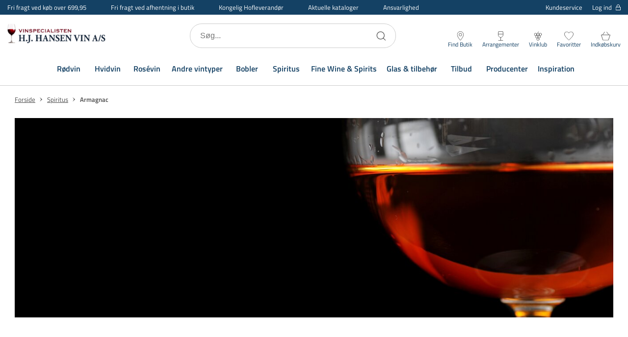

--- FILE ---
content_type: text/html; charset=utf-8
request_url: https://www.hjhansen-vin.dk/spiritus/armagnac
body_size: 75515
content:

<!DOCTYPE html>
<html lang="da" 
    itemscope="true" itemtype="https://schema.org/FAQPage"
>
<head>
    <meta charset="utf-8"/>
    <meta name="viewport" content="width=device-width, initial-scale=1.0"/>
    

                  <!-- Google Tag Manager -->
                  <script>
                      window.dataLayer = window.dataLayer || [];

                      function gtag() {
                        dataLayer.push(arguments);
                      }
                      gtag("consent", "default", {
                        ad_storage: "denied",
                        analytics_storage: "denied",
                        ad_user_data: "denied",
                        ad_personalization: "denied",
                        functionality_storage: "denied",
                        personalization_storage: "denied",
                        security_storage: "granted",
                        wait_for_update: 2000,
                      });
                      gtag("set", "ads_data_redaction", true);
                  </script>
                  <!-- Cookie Information Pop-up Script is required for the SDK -->
                  <script id="CookieConsent" src="https://policy.app.cookieinformation.com/uc.js" data-culture="DA" data-gcm-version="2.0" type="text/javascript"></script>
                  <!-- Cookie Information event listener required for tags not supporting consent mode -->
                  <script>
                    (function() {
                      var isConsentUpdate = false;
                      window.addEventListener("CookieInformationConsentGiven", function(evt) {
                          dataLayer.push({
                            'event': isConsentUpdate ? 'cookie-consent-updated' : 'cookie-consent-given'
                          });
                          isConsentUpdate = true;
                      });
                    })();
                  </script>
                  <!-- Google Tag Manager -->
                  <script>
                  (function(w,d,s,l,i){w[l]=w[l]||[];w[l].push({
                  'gtm.start': new Date().getTime(),event:'gtm.js'});
                      var f=d.getElementsByTagName(s)[0],
                              j=d.createElement(s),
                              dl=l!='dataLayer'?'&l='+l:'';
                      j.async=true;
                      j.src='https://www.googletagmanager.com/gtm.js?id='+i+dl;
                      f.parentNode.insertBefore(j,f);
                  })(window,document,'script','dataLayer','GTM-N6C9HCK');
                  </script>
                  <!-- End Google Tag Manager -->

    
    
                    <title data-react-helmet="true">Armagnac - fransk brandy med historie og en uforglemmelig smag</title>
                    <meta data-react-helmet="true" name="description" content="Armagnac - Den franske brandy med en rig arv fra det 14. århundrede. En smagfuld oplevelse fra Gascogne."/><meta data-react-helmet="true" name="keywords" content=""/>
                    <link data-react-helmet="true" rel="icon" type="image/png" href="/dist/favicons/favicon-32x32.png"/><link data-react-helmet="true" rel="canonical" href="https://www.hjhansen-vin.dk/spiritus/armagnac"/>
                    
                
    
                        
                        <style data-styled="true" data-styled-version="5.3.5">.jMHjYQ{display:-webkit-box;display:-webkit-flex;display:-ms-flexbox;display:flex;-webkit-box-pack:center;-webkit-justify-content:center;-ms-flex-pack:center;justify-content:center;-webkit-align-items:center;-webkit-box-align:center;-ms-flex-align:center;align-items:center;gap:9px;position:relative;background:#4A4A4A;color:#FFF;padding:10px 50px;border-radius:2px;box-shadow:0 6px 8px -4px rgba(0,0,0,0.9);cursor:pointer;-webkit-transition:0.3s;transition:0.3s;border:none;font:inherit;font-weight:600;font-size:14px;text-align:center;-webkit-text-decoration:none;text-decoration:none;outline:none;color:#004b78;-webkit-text-decoration:underline;text-decoration:underline;background:transparent;padding:0;box-shadow:none;font-size:15px;font-weight:normal;}/*!sc*/
.jMHjYQ:focus-visible{outline:2px solid #000;outline-offset:2px;-webkit-transition:none;transition:none;}/*!sc*/
.htJNZj{display:-webkit-box;display:-webkit-flex;display:-ms-flexbox;display:flex;-webkit-box-pack:center;-webkit-justify-content:center;-ms-flex-pack:center;justify-content:center;-webkit-align-items:center;-webkit-box-align:center;-ms-flex-align:center;align-items:center;gap:9px;position:relative;background:#4A4A4A;color:#FFF;padding:10px 50px;border-radius:2px;box-shadow:0 6px 8px -4px rgba(0,0,0,0.9);cursor:pointer;-webkit-transition:0.3s;transition:0.3s;border:none;font:inherit;font-weight:600;font-size:14px;text-align:center;-webkit-text-decoration:none;text-decoration:none;outline:none;text-transform:uppercase;background:transparent;border:1px solid #144164;color:#144164;box-shadow:none;}/*!sc*/
.htJNZj:focus-visible{outline:2px solid #000;outline-offset:2px;-webkit-transition:none;transition:none;}/*!sc*/
.fmHNvJ{display:-webkit-box;display:-webkit-flex;display:-ms-flexbox;display:flex;-webkit-box-pack:center;-webkit-justify-content:center;-ms-flex-pack:center;justify-content:center;-webkit-align-items:center;-webkit-box-align:center;-ms-flex-align:center;align-items:center;gap:9px;position:relative;background:#4A4A4A;color:#FFF;padding:10px 50px;border-radius:2px;box-shadow:0 6px 8px -4px rgba(0,0,0,0.9);cursor:pointer;-webkit-transition:0.3s;transition:0.3s;border:none;font:inherit;font-weight:600;font-size:14px;text-align:center;-webkit-text-decoration:none;text-decoration:none;outline:none;text-transform:uppercase;background:#000000;}/*!sc*/
.fmHNvJ:focus-visible{outline:2px solid #000;outline-offset:2px;-webkit-transition:none;transition:none;}/*!sc*/
@media (hover:hover){.fmHNvJ:hover{background:#262626;box-shadow:0 3px 8px -4px rgba(0,0,0,0.9);}}/*!sc*/
.fmHNvJ:active{background:#000000;box-shadow:0 0 0 transparent;}/*!sc*/
.lomFUE{display:-webkit-box;display:-webkit-flex;display:-ms-flexbox;display:flex;-webkit-box-pack:center;-webkit-justify-content:center;-ms-flex-pack:center;justify-content:center;-webkit-align-items:center;-webkit-box-align:center;-ms-flex-align:center;align-items:center;gap:9px;position:relative;background:#4A4A4A;color:#FFF;padding:10px 50px;border-radius:2px;box-shadow:0 6px 8px -4px rgba(0,0,0,0.9);cursor:pointer;-webkit-transition:0.3s;transition:0.3s;border:none;font:inherit;font-weight:600;font-size:14px;text-align:center;-webkit-text-decoration:none;text-decoration:none;outline:none;background:transparent;border-radius:6px;border:1px solid #CCCCCC;color:#144164;font-size:15px;padding:0 20px;box-shadow:none;}/*!sc*/
.lomFUE:focus-visible{outline:2px solid #000;outline-offset:2px;-webkit-transition:none;transition:none;}/*!sc*/
.kmDTWZ{display:-webkit-box;display:-webkit-flex;display:-ms-flexbox;display:flex;-webkit-box-pack:center;-webkit-justify-content:center;-ms-flex-pack:center;justify-content:center;-webkit-align-items:center;-webkit-box-align:center;-ms-flex-align:center;align-items:center;gap:9px;position:relative;background:#4A4A4A;color:#FFF;padding:10px 50px;border-radius:2px;box-shadow:0 6px 8px -4px rgba(0,0,0,0.9);cursor:pointer;-webkit-transition:0.3s;transition:0.3s;border:none;font:inherit;font-weight:600;font-size:14px;text-align:center;-webkit-text-decoration:none;text-decoration:none;outline:none;background:#F7F7F7;border:1px solid #CCCCCC;width:40px;height:40px;padding:0;font-size:20px;color:#000000;box-shadow:none;}/*!sc*/
.kmDTWZ:focus-visible{outline:2px solid #000;outline-offset:2px;-webkit-transition:none;transition:none;}/*!sc*/
.jShwVT{display:-webkit-box;display:-webkit-flex;display:-ms-flexbox;display:flex;-webkit-box-pack:center;-webkit-justify-content:center;-ms-flex-pack:center;justify-content:center;-webkit-align-items:center;-webkit-box-align:center;-ms-flex-align:center;align-items:center;gap:9px;position:relative;background:#4A4A4A;color:#FFF;padding:10px 50px;border-radius:2px;box-shadow:0 6px 8px -4px rgba(0,0,0,0.9);cursor:pointer;-webkit-transition:0.3s;transition:0.3s;border:none;font:inherit;font-weight:600;font-size:14px;text-align:center;-webkit-text-decoration:none;text-decoration:none;outline:none;background:#144164;text-transform:uppercase;}/*!sc*/
.jShwVT:focus-visible{outline:2px solid #000;outline-offset:2px;-webkit-transition:none;transition:none;}/*!sc*/
@media (hover:hover){.jShwVT:hover{background:#174c75;}}/*!sc*/
.jShwVT:active{background:#144164;box-shadow:0 0 0 transparent;}/*!sc*/
.khOXwu{display:-webkit-box;display:-webkit-flex;display:-ms-flexbox;display:flex;-webkit-box-pack:center;-webkit-justify-content:center;-ms-flex-pack:center;justify-content:center;-webkit-align-items:center;-webkit-box-align:center;-ms-flex-align:center;align-items:center;gap:9px;position:relative;background:#4A4A4A;color:#FFF;padding:10px 50px;border-radius:2px;box-shadow:0 6px 8px -4px rgba(0,0,0,0.9);cursor:pointer;-webkit-transition:0.3s;transition:0.3s;border:none;font:inherit;font-weight:600;font-size:14px;text-align:center;-webkit-text-decoration:none;text-decoration:none;outline:none;text-transform:uppercase;}/*!sc*/
.khOXwu:focus-visible{outline:2px solid #000;outline-offset:2px;-webkit-transition:none;transition:none;}/*!sc*/
.cxVOcw{display:-webkit-box;display:-webkit-flex;display:-ms-flexbox;display:flex;-webkit-box-pack:center;-webkit-justify-content:center;-ms-flex-pack:center;justify-content:center;-webkit-align-items:center;-webkit-box-align:center;-ms-flex-align:center;align-items:center;gap:9px;position:relative;background:#4A4A4A;color:#FFF;padding:10px 50px;border-radius:2px;box-shadow:0 6px 8px -4px rgba(0,0,0,0.9);cursor:pointer;-webkit-transition:0.3s;transition:0.3s;border:none;font:inherit;font-weight:600;font-size:14px;text-align:center;-webkit-text-decoration:none;text-decoration:none;outline:none;background:transparent;border:1px solid #FFF;color:#FFF;box-shadow:none;}/*!sc*/
.cxVOcw:focus-visible{outline:2px solid #000;outline-offset:2px;-webkit-transition:none;transition:none;}/*!sc*/
data-styled.g3[id="Button__CustomButton-sc-10snff3-2"]{content:"jMHjYQ,htJNZj,fmHNvJ,lomFUE,kmDTWZ,jShwVT,khOXwu,cxVOcw,"}/*!sc*/
@media (max-width:768px){}/*!sc*/
data-styled.g8[id="input__Input-sc-d6y2w4-0"]{content:"hjLrMp,"}/*!sc*/
.ctLsrs{display:block;position:relative;max-width:1500px;padding-left:30px;padding-right:30px;margin-top:0;margin-left:auto;margin-right:auto;box-sizing:border-box;}/*!sc*/
.grid__ContainerFluid-sc-nreh35-0 .grid__ContainerFluid-sc-nreh35-0{padding-left:15px;padding-right:15px;}/*!sc*/
data-styled.g13[id="grid__ContainerFluid-sc-nreh35-0"]{content:"ctLsrs,"}/*!sc*/
.cvchPP{display:-webkit-box;display:-webkit-flex;display:-ms-flexbox;display:flex;-webkit-flex-wrap:wrap;-ms-flex-wrap:wrap;flex-wrap:wrap;-webkit-align-items:stretch;-webkit-box-align:stretch;-ms-flex-align:stretch;align-items:stretch;margin-right:-15px;margin-left:-15px;}/*!sc*/
@media (min-width:768px){.cvchPP{display:-webkit-box;display:-webkit-flex;display:-ms-flexbox;display:flex;}}/*!sc*/
.kIHOjR{display:-webkit-box;display:-webkit-flex;display:-ms-flexbox;display:flex;-webkit-flex-wrap:wrap;-ms-flex-wrap:wrap;flex-wrap:wrap;-webkit-align-items:stretch;-webkit-box-align:stretch;-ms-flex-align:stretch;align-items:stretch;margin-right:-15px;margin-left:-15px;}/*!sc*/
@media (min-width:768px){.kIHOjR{display:-webkit-box;display:-webkit-flex;display:-ms-flexbox;display:flex;margin-top:12px;}}/*!sc*/
.gOOcwO{display:-webkit-box;display:-webkit-flex;display:-ms-flexbox;display:flex;-webkit-flex-wrap:wrap;-ms-flex-wrap:wrap;flex-wrap:wrap;-webkit-align-items:stretch;-webkit-box-align:stretch;-ms-flex-align:stretch;align-items:stretch;margin-right:-15px;margin-left:-15px;-webkit-box-pack:space-around;-webkit-justify-content:space-around;-ms-flex-pack:space-around;justify-content:space-around;-webkit-align-items:center;-webkit-box-align:center;-ms-flex-align:center;align-items:center;}/*!sc*/
@media (min-width:768px){.gOOcwO{display:-webkit-box;display:-webkit-flex;display:-ms-flexbox;display:flex;}}/*!sc*/
data-styled.g14[id="grid__Row-sc-nreh35-1"]{content:"cvchPP,kIHOjR,gOOcwO,"}/*!sc*/
.lmojcz{display:block;position:relative;width:100%;min-height:1px;padding-left:15px;padding-right:15px;box-sizing:border-box;-webkit-box-flex:1;-webkit-flex-grow:1;-ms-flex-positive:1;flex-grow:1;-webkit-flex-basis:0;-ms-flex-preferred-size:0;flex-basis:0;max-width:100%;}/*!sc*/
@media (max-width:768px){}/*!sc*/
@media (min-width:576px){}/*!sc*/
@media (min-width:768px){.lmojcz{display:block;}}/*!sc*/
@media (min-width:992px){}/*!sc*/
@media (min-width:1200px){}/*!sc*/
.fAexjw{display:block;position:relative;width:100%;min-height:1px;padding-left:15px;padding-right:15px;box-sizing:border-box;-webkit-box-flex:0;-webkit-flex-grow:0;-ms-flex-positive:0;flex-grow:0;-webkit-flex-shrink:0;-ms-flex-negative:0;flex-shrink:0;-webkit-flex-basis:100%;-ms-flex-preferred-size:100%;flex-basis:100%;max-width:100%;}/*!sc*/
@media (max-width:768px){}/*!sc*/
@media (min-width:576px){}/*!sc*/
@media (min-width:768px){.fAexjw{display:block;}}/*!sc*/
@media (min-width:992px){}/*!sc*/
@media (min-width:1200px){}/*!sc*/
.komjyC{display:block;position:relative;width:100%;min-height:1px;padding-left:15px;padding-right:15px;box-sizing:border-box;-webkit-flex:none;-ms-flex:none;flex:none;max-width:100%;}/*!sc*/
@media (max-width:768px){}/*!sc*/
@media (min-width:576px){}/*!sc*/
@media (min-width:768px){.komjyC{display:block;}}/*!sc*/
@media (min-width:992px){.komjyC{-webkit-box-flex:0;-webkit-flex-grow:0;-ms-flex-positive:0;flex-grow:0;-webkit-flex-shrink:0;-ms-flex-negative:0;flex-shrink:0;-webkit-flex-basis:100%;-ms-flex-preferred-size:100%;flex-basis:100%;max-width:100%;}}/*!sc*/
@media (min-width:1200px){}/*!sc*/
.dxeTmh{display:block;position:relative;width:100%;min-height:1px;padding-left:15px;padding-right:15px;box-sizing:border-box;-webkit-flex:none;-ms-flex:none;flex:none;max-width:100%;}/*!sc*/
@media (max-width:768px){}/*!sc*/
@media (min-width:576px){}/*!sc*/
@media (min-width:768px){.dxeTmh{-webkit-box-flex:1;-webkit-flex-grow:1;-ms-flex-positive:1;flex-grow:1;-webkit-flex-basis:0;-ms-flex-preferred-size:0;flex-basis:0;max-width:100%;display:block;}}/*!sc*/
@media (min-width:992px){}/*!sc*/
@media (min-width:1200px){}/*!sc*/
data-styled.g15[id="grid__Column-sc-nreh35-2"]{content:"lmojcz,fAexjw,komjyC,dxeTmh,"}/*!sc*/
.fYSsvu{display:-webkit-box;display:-webkit-flex;display:-ms-flexbox;display:flex;-webkit-flex-direction:column;-ms-flex-direction:column;flex-direction:column;-webkit-align-items:center;-webkit-box-align:center;-ms-flex-align:center;align-items:center;padding-bottom:30px;padding-top:10px;}/*!sc*/
@media (min-width:1200px){.fYSsvu{-webkit-flex:2;-ms-flex:2;flex:2;-webkit-flex-direction:row;-ms-flex-direction:row;flex-direction:row;-webkit-align-items:flex-start;-webkit-box-align:flex-start;-ms-flex-align:flex-start;align-items:flex-start;padding-bottom:0;padding-top:0;}}/*!sc*/
.hUxhJY{display:-webkit-box;display:-webkit-flex;display:-ms-flexbox;display:flex;-webkit-flex-direction:column;-ms-flex-direction:column;flex-direction:column;-webkit-align-items:center;-webkit-box-align:center;-ms-flex-align:center;align-items:center;padding-bottom:30px;padding-top:10px;}/*!sc*/
@media (min-width:1200px){.hUxhJY{-webkit-flex:2;-ms-flex:2;flex:2;-webkit-flex-direction:row;-ms-flex-direction:row;flex-direction:row;padding-bottom:0;padding-top:0;}}/*!sc*/
data-styled.g16[id="footerStyles__StyledFooterLeftWrap-sc-1ovfphx-0"]{content:"fYSsvu,hUxhJY,"}/*!sc*/
.bpLMvZ{display:-webkit-box;display:-webkit-flex;display:-ms-flexbox;display:flex;-webkit-box-pack:center;-webkit-justify-content:center;-ms-flex-pack:center;justify-content:center;-webkit-align-items:flex-start;-webkit-box-align:flex-start;-ms-flex-align:flex-start;align-items:flex-start;padding:30px 15px 0;}/*!sc*/
@media (min-width:1200px){.bpLMvZ{-webkit-flex:1;-ms-flex:1;flex:1;-webkit-box-pack:end;-webkit-justify-content:flex-end;-ms-flex-pack:end;justify-content:flex-end;padding:0;-webkit-flex-direction:column;-ms-flex-direction:column;flex-direction:column;-webkit-box-pack:start;-webkit-justify-content:flex-start;-ms-flex-pack:start;justify-content:flex-start;}}/*!sc*/
.iYbmsC{display:-webkit-box;display:-webkit-flex;display:-ms-flexbox;display:flex;-webkit-box-pack:center;-webkit-justify-content:center;-ms-flex-pack:center;justify-content:center;-webkit-align-items:flex-start;-webkit-box-align:flex-start;-ms-flex-align:flex-start;align-items:flex-start;padding:30px 15px 0;}/*!sc*/
@media (min-width:1200px){.iYbmsC{-webkit-flex:1;-ms-flex:1;flex:1;-webkit-box-pack:end;-webkit-justify-content:flex-end;-ms-flex-pack:end;justify-content:flex-end;padding:0;}}/*!sc*/
data-styled.g17[id="footerStyles__StyledFooterRightWrap-sc-1ovfphx-1"]{content:"bpLMvZ,iYbmsC,"}/*!sc*/
.fGStcz{width:100%;max-width:100%;margin:0;display:block;text-align:center;overflow-x:hidden;}/*!sc*/
data-styled.g18[id="footerStyles__StyledFooter-sc-1ovfphx-2"]{content:"fGStcz,"}/*!sc*/
.fBtqCY{width:100%;background-color:#144164;padding-bottom:50px;color:#FFF;}/*!sc*/
data-styled.g19[id="footerStyles__StyledFooterWrapper-sc-1ovfphx-3"]{content:"fBtqCY,"}/*!sc*/
.ekzyjg{font-size:16px;line-height:22px;font-weight:600;margin:10px 0 0;}/*!sc*/
data-styled.g20[id="footerStyles__StyledFooterBoldText-sc-1ovfphx-4"]{content:"ekzyjg,"}/*!sc*/
@media (min-width:1200px){.cNhFgI{margin-top:0;}}/*!sc*/
data-styled.g21[id="footerStyles__StyledFooterNewsletterHeadline-sc-1ovfphx-5"]{content:"cNhFgI,"}/*!sc*/
.bVPDpV{display:-webkit-box;display:-webkit-flex;display:-ms-flexbox;display:flex;-webkit-box-pack:center;-webkit-justify-content:center;-ms-flex-pack:center;justify-content:center;-webkit-flex-wrap:wrap;-ms-flex-wrap:wrap;flex-wrap:wrap;font-size:15px;line-height:24px;margin:10px 0;padding:0 30px;width:100%;}/*!sc*/
@media (min-width:1200px){.bVPDpV{-webkit-box-pack:start;-webkit-justify-content:flex-start;-ms-flex-pack:start;justify-content:flex-start;text-align:left;padding:0;}}/*!sc*/
data-styled.g22[id="footerStyles__StyledFooterText-sc-1ovfphx-6"]{content:"bVPDpV,"}/*!sc*/
@media (min-width:768px){.fsCUOY{padding-top:50px;}}/*!sc*/
@media (min-width:1200px){.fsCUOY{display:-webkit-box;display:-webkit-flex;display:-ms-flexbox;display:flex;max-width:1440px;margin:0 auto;}}/*!sc*/
data-styled.g23[id="footerStyles__StyledFooterInnerWrapper-sc-1ovfphx-7"]{content:"fsCUOY,"}/*!sc*/
.fBcbpk{display:-webkit-box;display:-webkit-flex;display:-ms-flexbox;display:flex;-webkit-flex-direction:column;-ms-flex-direction:column;flex-direction:column;-webkit-align-items:center;-webkit-box-align:center;-ms-flex-align:center;align-items:center;width:100%;margin:50px auto 0;}/*!sc*/
@media (min-width:1200px){.fBcbpk{-webkit-align-items:flex-start;-webkit-box-align:flex-start;-ms-flex-align:flex-start;align-items:flex-start;margin:0 auto;}}/*!sc*/
data-styled.g24[id="footerStyles__NewsletterWrapper-sc-1ovfphx-8"]{content:"fBcbpk,"}/*!sc*/
.hbqojm{margin:0 -30px;padding-right:0;}/*!sc*/
@media (min-width:768px){.hbqojm{margin:0;}}/*!sc*/
@media (min-width:1200px){.hbqojm{padding-right:45px;}}/*!sc*/
data-styled.g25[id="footerStyles__StyledFooterMainMenuWrapper-sc-1ovfphx-9"]{content:"hbqojm,"}/*!sc*/
.fdzlti{margin-top:10px;padding:10px 30px;font-weight:normal;}/*!sc*/
data-styled.g26[id="footerStyles__SignupButton-sc-1ovfphx-10"]{content:"fdzlti,"}/*!sc*/
.cza-DXO{display:-webkit-box;display:-webkit-flex;display:-ms-flexbox;display:flex;-webkit-flex-direction:column;-ms-flex-direction:column;flex-direction:column;-webkit-align-items:center;-webkit-box-align:center;-ms-flex-align:center;align-items:center;padding-top:50px;margin:0 auto;}/*!sc*/
@media (min-width:1200px){.cza-DXO{padding-top:30px;width:100%;-webkit-align-items:flex-start;-webkit-box-align:flex-start;-ms-flex-align:flex-start;align-items:flex-start;}}/*!sc*/
data-styled.g27[id="footerStyles__SocialLinksWrapper-sc-1ovfphx-11"]{content:"cza-DXO,"}/*!sc*/
@media (min-width:1200px){.jxdozt{min-width:21%;}}/*!sc*/
data-styled.g28[id="footerStyles__StyledFooterColumn-sc-1ovfphx-12"]{content:"jxdozt,"}/*!sc*/
.jCrosx{width:100%;max-width:1440px;margin:0 auto;overflow:hidden;}/*!sc*/
.jCrosx a{color:#FFF;-webkit-text-decoration:none;text-decoration:none;}/*!sc*/
.jCrosx span{color:#FFF;}/*!sc*/
.jCrosx > div{-webkit-box-pack:center;-webkit-justify-content:center;-ms-flex-pack:center;justify-content:center;}/*!sc*/
.jCrosx .socialicons{margin-top:20px;-webkit-align-items:center;-webkit-box-align:center;-ms-flex-align:center;align-items:center;display:-webkit-box;display:-webkit-flex;display:-ms-flexbox;display:flex;}/*!sc*/
@media (min-width:1200px){.jCrosx .socialicons{-webkit-box-pack:start;-webkit-justify-content:flex-start;-ms-flex-pack:start;justify-content:flex-start;}}/*!sc*/
.jCrosx .socialicons .socialicon{width:21px;margin:0 15px;}/*!sc*/
@media (min-width:1200px){.jCrosx .socialicons .socialicon:first-of-type{margin-left:0;}}/*!sc*/
.jCrosx .socialicons .socialicon svg{max-height:21px;}/*!sc*/
data-styled.g29[id="footerStyles__StyledFooterMenu-sc-1ovfphx-13"]{content:"jCrosx,"}/*!sc*/
.pEFMf{display:none;}/*!sc*/
@media (min-width:1200px){.pEFMf{display:-webkit-box;display:-webkit-flex;display:-ms-flexbox;display:flex;-webkit-align-items:center;-webkit-box-align:center;-ms-flex-align:center;align-items:center;-webkit-box-pack:center;-webkit-justify-content:center;-ms-flex-pack:center;justify-content:center;width:100%;height:90px;margin:0 auto;max-width:1440px;border-bottom:1px solid #0d2b42;}}/*!sc*/
data-styled.g30[id="footerStyles__StyledFooterMegaMenuWrapper-sc-1ovfphx-14"]{content:"pEFMf,"}/*!sc*/
.kRcpqR{margin-right:55px;font-size:16px;font-weight:600;color:#FFF;-webkit-text-decoration:none;text-decoration:none;}/*!sc*/
.kRcpqR:last-of-type{margin-right:0;}/*!sc*/
data-styled.g31[id="footerStyles__StyledFooterMegaMenuItem-sc-1ovfphx-15"]{content:"kRcpqR,"}/*!sc*/
.gQolGm{padding:15px 0;width:100%;}/*!sc*/
.gQolGm > div{display:-webkit-box;display:-webkit-flex;display:-ms-flexbox;display:flex;-webkit-box-pack:justify;-webkit-justify-content:space-between;-ms-flex-pack:justify;justify-content:space-between;}/*!sc*/
@media screen and (max-width:767px){.gQolGm > div{-webkit-flex-wrap:wrap;-ms-flex-wrap:wrap;flex-wrap:wrap;}}/*!sc*/
.gQolGm p{margin:0 0 10px;font-size:14px;}/*!sc*/
@media screen and (max-width:575px){.gQolGm p{padding:0;}}/*!sc*/
.gQolGm .paymentType{width:30px;margin:0 5px;}/*!sc*/
.gQolGm .paymentType.MobilePay{width:60px;}/*!sc*/
.gQolGm .paymentType svg{max-height:25px;}/*!sc*/
@media screen and (min-width:768px) and (max-width:1199px) and (orientation:portrait){.gQolGm{padding:10px 0;}}/*!sc*/
@media screen and (max-width:767px){.gQolGm{margin:15px 0;}}/*!sc*/
data-styled.g41[id="PaymentIcons__PaymentsWrapper-sc-ptr558-0"]{content:"gQolGm,"}/*!sc*/
.kyXCGB{display:-webkit-box;display:-webkit-flex;display:-ms-flexbox;display:flex;-webkit-align-items:center;-webkit-box-align:center;-ms-flex-align:center;align-items:center;-webkit-box-pack:start;-webkit-justify-content:flex-start;-ms-flex-pack:start;justify-content:flex-start;margin-left:10px;-webkit-flex:1;-ms-flex:1;flex:1;min-width:200px;max-width:200px;min-height:50px;margin-right:auto;}/*!sc*/
@media (max-width:576px){.kyXCGB{min-width:130px;max-width:130px;}}/*!sc*/
@media (min-width:1200px){.kyXCGB{display:block;margin-left:0;}}/*!sc*/
.LvwtL{width:100%;max-width:280px;}/*!sc*/
@media (min-width:1200px){.LvwtL{min-width:165px;max-width:165px;padding-right:15px;}.LvwtL svg{width:150px;}}/*!sc*/
data-styled.g45[id="Logo__LogoLink-sc-gjdyn3-0"]{content:"kyXCGB,LvwtL,"}/*!sc*/
.eCIWJV{width:100%;object-fit:scale-down;margin:0;image-rendering:-webkit-optimize-contrast;}/*!sc*/
.hbAHfK{max-width:220px;max-height:42px;margin:0 auto;image-rendering:-webkit-optimize-contrast;}/*!sc*/
@media (min-width:1200px){.hbAHfK{margin-right:20px;max-width:150px;max-height:30px;}}/*!sc*/
data-styled.g47[id="Logo__LogoImage-sc-gjdyn3-2"]{content:"eCIWJV,hbAHfK,"}/*!sc*/
.haHpdt{width:100%;background-color:#FFF padding-top:50px;color:#4A4A4A;text-align:center;font-size:16px;font-weight:400;line-height:24px;}/*!sc*/
@media (min-width:1200px){.haHpdt{background-color:#FFF;display:-webkit-box;display:-webkit-flex;display:-ms-flexbox;display:flex;-webkit-align-items:center;-webkit-box-align:center;-ms-flex-align:center;align-items:center;padding-top:20px;max-width:1440px;margin:0 auto 15px;}}/*!sc*/
data-styled.g48[id="Bottom__StyledFooterBottom-sc-xua7go-0"]{content:"haHpdt,"}/*!sc*/
.joxIMa{display:-webkit-box;display:-webkit-flex;display:-ms-flexbox;display:flex;-webkit-box-pack:center;-webkit-justify-content:center;-ms-flex-pack:center;justify-content:center;-webkit-flex-wrap:wrap;-ms-flex-wrap:wrap;flex-wrap:wrap;font-size:15px;line-height:24px;margin:10px 0;padding:0 30px;width:100%;white-space:break-spaces;}/*!sc*/
@media (min-width:1200px){.joxIMa{-webkit-box-pack:start;-webkit-justify-content:flex-start;-ms-flex-pack:start;justify-content:flex-start;text-align:left;padding:0;}}/*!sc*/
.joxIMa a{-webkit-text-decoration:none;text-decoration:none;color:inherit;}/*!sc*/
@media screen and (max-width:576px){.joxIMa{max-width:130px;padding:0;}}/*!sc*/
data-styled.g49[id="Bottom__StyledFooterTextWrapper-sc-xua7go-1"]{content:"joxIMa,"}/*!sc*/
.kOgkEf{width:100%;max-width:1440px;margin:0 auto;padding:10px 0;}/*!sc*/
data-styled.g64[id="Breadcrumb__BreadCrumbWrapper-sc-18v38qz-0"]{content:"kOgkEf,"}/*!sc*/
.dFiHfC{display:-webkit-box;display:-webkit-flex;display:-ms-flexbox;display:flex;-webkit-flex-wrap:wrap;-ms-flex-wrap:wrap;flex-wrap:wrap;}/*!sc*/
data-styled.g65[id="Breadcrumb__BreadCrumbList-sc-18v38qz-1"]{content:"dFiHfC,"}/*!sc*/
.gfRNKC{font-size:15px;line-height:24px;color:#4A4A4A;-webkit-text-decoration:underline;text-decoration:underline;}/*!sc*/
@media (min-width:992px){.gfRNKC{font-size:13px;line-height:16px;}}/*!sc*/
data-styled.g66[id="Breadcrumb__BreadCrumbLink-sc-18v38qz-2"]{content:"gfRNKC,"}/*!sc*/
.iHoNyk{font-size:15px;line-height:22px;color:#4A4A4A;font-weight:600;}/*!sc*/
@media (min-width:992px){.iHoNyk{font-size:13px;line-height:16px;}}/*!sc*/
data-styled.g67[id="Breadcrumb__BreadCrumbText-sc-18v38qz-3"]{content:"iHoNyk,"}/*!sc*/
.faVmLr{display:-webkit-box;display:-webkit-flex;display:-ms-flexbox;display:flex;-webkit-align-items:center;-webkit-box-align:center;-ms-flex-align:center;align-items:center;}/*!sc*/
data-styled.g68[id="Breadcrumb__BreadCrumbItem-sc-18v38qz-4"]{content:"faVmLr,"}/*!sc*/
.itRiGl{margin:0 5px;display:-webkit-box;display:-webkit-flex;display:-ms-flexbox;display:flex;width:14px;height:14px;-webkit-transform:rotate(180deg);-ms-transform:rotate(180deg);transform:rotate(180deg);}/*!sc*/
data-styled.g69[id="Breadcrumb__BreadCrumbItemArrow-sc-18v38qz-5"]{content:"itRiGl,"}/*!sc*/
.fxXTEX{position:relative;height:100%;border:1px solid;border-color:#CCCCCC;}/*!sc*/
data-styled.g113[id="Text__InputWrapper-sc-1sjb1c7-0"]{content:"fxXTEX,"}/*!sc*/
.bGICWT{width:100%;height:38px;border:0;overflow:hidden;text-overflow:ellipsis;font-size:16px;line-height:24px;padding:0 10px;text-align:center;font-size:18px;-moz-appearance:textfield;}/*!sc*/
@media (min-width:768px){}/*!sc*/
.bGICWT::-webkit-inner-spin-button{-webkit-appearance:none;margin:0;}/*!sc*/
data-styled.g114[id="Text__Input-sc-1sjb1c7-1"]{content:"bGICWT,"}/*!sc*/
.dNszM{display:-webkit-box;display:-webkit-flex;display:-ms-flexbox;display:flex;-webkit-flex-direction:column;-ms-flex-direction:column;flex-direction:column;margin:0;position:relative;}/*!sc*/
data-styled.g115[id="Text__Label-sc-1sjb1c7-2"]{content:"dNszM,"}/*!sc*/
.jbaYQq{display:-webkit-box;display:-webkit-flex;display:-ms-flexbox;display:flex;-webkit-flex-direction:column;-ms-flex-direction:column;flex-direction:column;-webkit-box-pack:justify;-webkit-justify-content:space-between;-ms-flex-pack:justify;justify-content:space-between;height:100%;width:100%;}/*!sc*/
data-styled.g161[id="styles__Item-sc-1x222rq-2"]{content:"jbaYQq,"}/*!sc*/
.dohWoy{display:-webkit-box;display:-webkit-flex;display:-ms-flexbox;display:flex;padding-bottom:10px;-webkit-text-decoration:none;text-decoration:none;color:#4A4A4A;height:calc(100% - 97px);min-height:150px;z-index:2;}/*!sc*/
@media (min-width:768px){.dohWoy{height:calc(100% - 107px);}}/*!sc*/
data-styled.g162[id="styles__ItemTop-sc-1x222rq-3"]{content:"dohWoy,"}/*!sc*/
.ihkhmZ{position:relative;display:-webkit-box;display:-webkit-flex;display:-ms-flexbox;display:flex;-webkit-box-pack:end;-webkit-justify-content:flex-end;-ms-flex-pack:end;justify-content:flex-end;-webkit-align-items:flex-end;-webkit-box-align:flex-end;-ms-flex-align:flex-end;align-items:flex-end;-webkit-flex-direction:column;-ms-flex-direction:column;flex-direction:column;padding:0 0 0 19px;-webkit-flex:1.35;-ms-flex:1.35;flex:1.35;margin-right:20px;}/*!sc*/
@media (min-width:768px){.ihkhmZ{margin-right:0;}}/*!sc*/
@media (max-width:575px){.ihkhmZ{width:100px;}}/*!sc*/
data-styled.g165[id="styles__ItemLeft-sc-1x222rq-6"]{content:"ihkhmZ,"}/*!sc*/
.dEyIIK{position:relative;display:-webkit-box;display:-webkit-flex;display:-ms-flexbox;display:flex;-webkit-flex-direction:column;-ms-flex-direction:column;flex-direction:column;-webkit-box-pack:space-evenly;-webkit-justify-content:space-evenly;-ms-flex-pack:space-evenly;justify-content:space-evenly;padding-left:10px;-webkit-flex:2.2;-ms-flex:2.2;flex:2.2;}/*!sc*/
@media (max-width:575px){.dEyIIK{width:calc(100% - 100px);padding-right:0;}}/*!sc*/
data-styled.g166[id="styles__ItemRight-sc-1x222rq-7"]{content:"dEyIIK,"}/*!sc*/
.gRZhOU{position:relative;width:100%;display:block;height:240px;}/*!sc*/
@media (min-width:1200px){.gRZhOU{height:250px;max-width:180px;}}/*!sc*/
data-styled.g168[id="styles__ItemImageContainer-sc-1x222rq-9"]{content:"gRZhOU,"}/*!sc*/
.bYtgqb{position:absolute;bottom:-30px;right:0;left:0;margin:0 auto;max-height:calc(100% + 30px);width:100%;object-fit:scale-down;}/*!sc*/
data-styled.g169[id="styles__ItemImage-sc-1x222rq-10"]{content:"bYtgqb,"}/*!sc*/
.hDHhOj{-webkit-text-decoration:none;text-decoration:none;color:inherit;-webkit-align-self:flex-start;-ms-flex-item-align:start;align-self:flex-start;margin-top:20px;}/*!sc*/
.hDHhOj .description{font-size:13px;line-height:18px;margin:10px 0 0;}/*!sc*/
.hDHhOj .description.short{margin-top:0;}/*!sc*/
.hDHhOj p{margin:0;}/*!sc*/
data-styled.g170[id="styles__ItemLink-sc-1x222rq-11"]{content:"hDHhOj,"}/*!sc*/
.gBwvqi{font-size:16px;font-weight:normal;color:#000000;margin:15px 0 0;-webkit-text-decoration:none;text-decoration:none;}/*!sc*/
@media (min-width:1200px){.gBwvqi{margin:0;}}/*!sc*/
data-styled.g171[id="styles__ItemHeadline-sc-1x222rq-12"]{content:"gBwvqi,"}/*!sc*/
.crfynL{font-size:13px;line-height:14px;white-space:nowrap;font-weight:bold;margin:0;}/*!sc*/
@media (max-width:575px){.crfynL{white-space:normal;}}/*!sc*/
data-styled.g173[id="styles__ItemSubtitle-sc-1x222rq-14"]{content:"crfynL,"}/*!sc*/
.iZLGxB{display:-webkit-box;display:-webkit-flex;display:-ms-flexbox;display:flex;-webkit-flex-direction:column;-ms-flex-direction:column;flex-direction:column;padding:0;min-height:90px;margin-top:auto;padding-top:10px;color:#4A4A4A;}/*!sc*/
data-styled.g178[id="styles__ItemPriceListWrapper-sc-1x222rq-19"]{content:"iZLGxB,"}/*!sc*/
.gPPQBR{position:relative;font-size:18px;margin:0;line-height:20px;margin-top:5px;}/*!sc*/
@media (min-width:1200px){.gPPQBR{font-size:16px;display:-webkit-box;display:-webkit-flex;display:-ms-flexbox;display:flex;-webkit-flex-wrap:wrap;-ms-flex-wrap:wrap;flex-wrap:wrap;-webkit-align-items:baseline;-webkit-box-align:baseline;-ms-flex-align:baseline;align-items:baseline;}.gPPQBR:last-of-type{margin-bottom:0;}}/*!sc*/
.gPPQBR.active{font-size:18px;font-weight:bold;}/*!sc*/
@media (min-width:1200px){.gPPQBR.active{font-size:25px;}}/*!sc*/
.gPPQBR.list-item{cursor:pointer;-webkit-user-select:none;-moz-user-select:none;-ms-user-select:none;user-select:none;}/*!sc*/
.gPPQBR.highlight{color:#D58400;}/*!sc*/
.gPPQBR .subtext{color:#4A4A4A;font-size:13px;font-weight:normal;margin-left:4px;}/*!sc*/
.gPPQBR .bold{font-weight:700;}/*!sc*/
.gPPQBR svg{display:inline-block;height:20px;position:absolute;right:100%;width:20px;-webkit-transform:rotate(180deg);-ms-transform:rotate(180deg);transform:rotate(180deg);}/*!sc*/
data-styled.g179[id="styles__ItemPrice-sc-1x222rq-20"]{content:"gPPQBR,"}/*!sc*/
.eYGQko{display:none;-webkit-box-flex:1;-webkit-flex-grow:1;-ms-flex-positive:1;flex-grow:1;-webkit-flex-shrink:0;-ms-flex-negative:0;flex-shrink:0;}/*!sc*/
@media (min-width:576px){.eYGQko{display:-webkit-box;display:-webkit-flex;display:-ms-flexbox;display:flex;}}/*!sc*/
.eYGQko svg{width:10px;height:10px;}/*!sc*/
data-styled.g186[id="styles__QuantityButtons-sc-13m7cj7-0"]{content:"eYGQko,"}/*!sc*/
.fCYWNx{-webkit-flex:1;-ms-flex:1;flex:1;height:40px;min-width:60px;max-width:60px;}/*!sc*/
.fCYWNx input[type='number']{-moz-appearance:textfield;}/*!sc*/
.fCYWNx input[type='number']::-webkit-inner-spin-button,.fCYWNx input[type='number']::-webkit-outer-spin-button{-webkit-appearance:none;margin:0;}/*!sc*/
.fCYWNx input{text-overflow:initial;padding:0 5px;}/*!sc*/
.ijSXZz{-webkit-flex:1;-ms-flex:1;flex:1;padding:0 5px;height:40px;min-width:60px;max-width:60px;}/*!sc*/
.ijSXZz input[type='number']{-moz-appearance:textfield;}/*!sc*/
.ijSXZz input[type='number']::-webkit-inner-spin-button,.ijSXZz input[type='number']::-webkit-outer-spin-button{-webkit-appearance:none;margin:0;}/*!sc*/
.ijSXZz input{text-overflow:initial;padding:0 5px;}/*!sc*/
data-styled.g187[id="styles__InputWrapper-sc-13m7cj7-1"]{content:"fCYWNx,ijSXZz,"}/*!sc*/
.lmaWRc{margin:0;}/*!sc*/
@media (min-width:576px){.lmaWRc{display:none;}}/*!sc*/
data-styled.g188[id="styles__MobileInputWrapper-sc-13m7cj7-2"]{content:"lmaWRc,"}/*!sc*/
.IEoII{position:absolute;left:0;top:0;width:100%;height:100%;z-index:100;pointer-events:none;}/*!sc*/
@media (min-width:992px){.IEoII{left:0;}}/*!sc*/
data-styled.g191[id="Splash__SplashesWrapper-sc-1b1w327-0"]{content:"IEoII,"}/*!sc*/
.eZqODc{position:absolute;max-width:50px;max-height:50px;bottom:-25px;left:10px;}/*!sc*/
@media (min-width:992px){.eZqODc{left:10px;}}/*!sc*/
@media (min-width:992px){.eZqODc{max-width:75px;max-height:75px;}}/*!sc*/
data-styled.g193[id="Splash__ImageSplash-sc-1b1w327-2"]{content:"eZqODc,"}/*!sc*/
.eWMbdv{display:-webkit-box;display:-webkit-flex;display:-ms-flexbox;display:flex;-webkit-align-items:baseline;-webkit-box-align:baseline;-ms-flex-align:baseline;align-items:baseline;-webkit-box-pack:center;-webkit-justify-content:center;-ms-flex-pack:center;justify-content:center;font-size:13px;font-weight:600;margin-bottom:8px;min-width:60%;}/*!sc*/
.eWMbdv span{font-weight:normal;}/*!sc*/
.eWMbdv::before{content:'';display:inline-block;min-width:9px;max-width:9px;height:9px;border-radius:50%;background:#21B361;margin-right:5px;}/*!sc*/
@media (min-width:768px){.eWMbdv{text-align:center;margin-bottom:0;}}/*!sc*/
.lhqCrv{display:-webkit-box;display:-webkit-flex;display:-ms-flexbox;display:flex;-webkit-align-items:baseline;-webkit-box-align:baseline;-ms-flex-align:baseline;align-items:baseline;-webkit-box-pack:center;-webkit-justify-content:center;-ms-flex-pack:center;justify-content:center;font-size:13px;font-weight:600;margin-bottom:8px;min-width:60%;}/*!sc*/
.lhqCrv span{font-weight:normal;}/*!sc*/
.lhqCrv::before{content:'';display:inline-block;min-width:9px;max-width:9px;height:9px;border-radius:50%;background:#D58400;margin-right:5px;}/*!sc*/
@media (min-width:768px){.lhqCrv{text-align:center;margin-bottom:0;}}/*!sc*/
.drRrGP{display:-webkit-box;display:-webkit-flex;display:-ms-flexbox;display:flex;-webkit-align-items:baseline;-webkit-box-align:baseline;-ms-flex-align:baseline;align-items:baseline;-webkit-box-pack:center;-webkit-justify-content:center;-ms-flex-pack:center;justify-content:center;font-size:13px;font-weight:600;margin-bottom:8px;min-width:60%;}/*!sc*/
.drRrGP span{font-weight:normal;}/*!sc*/
@media (min-width:768px){.drRrGP{text-align:center;margin-bottom:0;}}/*!sc*/
data-styled.g194[id="StockInfo__ItemStock-sc-auu2zx-0"]{content:"eWMbdv,lhqCrv,drRrGP,"}/*!sc*/
.etiuwa{overflow-y:auto;overflow-x:hidden;}/*!sc*/
.etiuwa::-webkit-scrollbar{width:5px;}/*!sc*/
.etiuwa::-webkit-scrollbar-track{background-color:#CCCCCC;}/*!sc*/
.etiuwa::-webkit-scrollbar-thumb{background-color:#144164;}/*!sc*/
@media (min-width:992px){.etiuwa{max-height:300px;padding-bottom:5px;padding-right:10px;}}/*!sc*/
data-styled.g204[id="OptionsList__Wrapper-sc-1huv2ww-0"]{content:"etiuwa,"}/*!sc*/
.kYTiKw{position:absolute;bottom:-10px;right:0;-webkit-transform:translateY(100%);-ms-transform:translateY(100%);transform:translateY(100%);width:260px;background:#fff;box-shadow:0 0 5px 1px rgba(0,0,0,0.3);z-index:100;opacity:0;visibility:hidden;-webkit-transition:all ease 0.3s;transition:all ease 0.3s;}/*!sc*/
data-styled.g206[id="List__Wrapper-sc-10p7e19-0"]{content:"kYTiKw,"}/*!sc*/
.czcCTB{display:-webkit-box;display:-webkit-flex;display:-ms-flexbox;display:flex;-webkit-box-pack:justify;-webkit-justify-content:space-between;-ms-flex-pack:justify;justify-content:space-between;-webkit-align-items:center;-webkit-box-align:center;-ms-flex-align:center;align-items:center;background:#F7F7F7;padding:10px;}/*!sc*/
.czcCTB svg{width:15px;cursor:pointer;}/*!sc*/
data-styled.g207[id="List__Header-sc-10p7e19-1"]{content:"czcCTB,"}/*!sc*/
.QSimP{margin:0;}/*!sc*/
data-styled.g208[id="List__Headline-sc-10p7e19-2"]{content:"QSimP,"}/*!sc*/
.fmdejJ{padding:10px 10px 0;}/*!sc*/
.fmdejJ option{margin-bottom:5px;}/*!sc*/
data-styled.g209[id="List__OptionsWrapper-sc-10p7e19-3"]{content:"fmdejJ,"}/*!sc*/
.beaFdR{display:-webkit-box;display:-webkit-flex;display:-ms-flexbox;display:flex;-webkit-box-pack:end;-webkit-justify-content:flex-end;-ms-flex-pack:end;justify-content:flex-end;padding:0 10px 10px;}/*!sc*/
data-styled.g210[id="List__CloseButtonWrapper-sc-10p7e19-4"]{content:"beaFdR,"}/*!sc*/
.ibucjJ{display:-webkit-box;display:-webkit-flex;display:-ms-flexbox;display:flex;-webkit-align-items:center;-webkit-box-align:center;-ms-flex-align:center;align-items:center;position:absolute;top:0;right:0;}/*!sc*/
data-styled.g211[id="Toggle__FavoriteWrapper-sc-1qkr7cr-0"]{content:"ibucjJ,"}/*!sc*/
.jcXCIU{display:none;}/*!sc*/
@media (min-width:768px){.jcXCIU{display:block;}.jcXCIU:focus-visible svg{opacity:1 !important;}}/*!sc*/
data-styled.g212[id="Toggle__ToggleButton-sc-1qkr7cr-1"]{content:"jcXCIU,"}/*!sc*/
.dyvTNS{cursor:pointer;width:16px;height:16px;}/*!sc*/
@media (min-width:768px){.dyvTNS{opacity:0;}}/*!sc*/
data-styled.g213[id="Toggle__FavoritesIcon-sc-1qkr7cr-2"]{content:"dyvTNS,"}/*!sc*/
.dlGGjM{margin:0;padding:0;list-style-type:none;}/*!sc*/
data-styled.g216[id="Reviews__List-sc-1oma2s1-1"]{content:"dlGGjM,"}/*!sc*/
.fOvCLM{display:-webkit-box;display:-webkit-flex;display:-ms-flexbox;display:flex;-webkit-align-items:center;-webkit-box-align:center;-ms-flex-align:center;align-items:center;}/*!sc*/
data-styled.g217[id="Reviews__TopWrapper-sc-1oma2s1-2"]{content:"fOvCLM,"}/*!sc*/
.fnmvSG{display:-webkit-box;display:-webkit-flex;display:-ms-flexbox;display:flex;-webkit-flex-direction:column;-ms-flex-direction:column;flex-direction:column;-webkit-box-pack:start;-webkit-justify-content:flex-start;-ms-flex-pack:start;justify-content:flex-start;margin-bottom:5px;font-size:12px;line-height:16px;}/*!sc*/
@media (min-width:992px){.fnmvSG{-webkit-flex-direction:row;-ms-flex-direction:row;flex-direction:row;-webkit-align-items:center;-webkit-box-align:center;-ms-flex-align:center;align-items:center;}}/*!sc*/
data-styled.g218[id="Reviews__ReviewItem-sc-1oma2s1-3"]{content:"fnmvSG,"}/*!sc*/
.jVZOPJ{color:#E09F20;font-weight:bold;text-transform:uppercase;white-space:nowrap;}/*!sc*/
data-styled.g219[id="Reviews__Points-sc-1oma2s1-4"]{content:"jVZOPJ,"}/*!sc*/
.cIEeCF{width:100%;max-width:100%;}/*!sc*/
@media (min-width:992px){}/*!sc*/
@media (min-width:992px){.cIEeCF{margin-left:10px;}}/*!sc*/
@media (min-width:1200px){.cIEeCF{max-width:180px;}}/*!sc*/
.cIEeCF p{margin-bottom:5px;}/*!sc*/
data-styled.g220[id="Reviews__ReviewValue-sc-1oma2s1-5"]{content:"cIEeCF,"}/*!sc*/
.bdPuzB{width:100%;font-size:12px;margin-top:10px;}/*!sc*/
@media (min-width:992px){.bdPuzB{display:-webkit-box;display:-webkit-flex;display:-ms-flexbox;display:flex;-webkit-flex-direction:column;-ms-flex-direction:column;flex-direction:column;}}/*!sc*/
.bdPuzB,.bdPuzB .Reviews__List-sc-1oma2s1-1,.bdPuzB .Reviews__ReviewItem-sc-1oma2s1-3,.bdPuzB .Reviews__ReviewValue-sc-1oma2s1-5{background:inherit;}/*!sc*/
data-styled.g223[id="Reviews__ReviewsContainer-sc-1oma2s1-8"]{content:"bdPuzB,"}/*!sc*/
.fMtZLT{height:40px;padding:5px;width:60%;}/*!sc*/
data-styled.g225[id="NonB2BCard__ActionButton-sc-1q2cubf-0"]{content:"fMtZLT,"}/*!sc*/
.jFuLli{width:100%;display:-webkit-box;display:-webkit-flex;display:-ms-flexbox;display:flex;-webkit-align-items:flex-end;-webkit-box-align:flex-end;-ms-flex-align:flex-end;align-items:flex-end;-webkit-box-pack:end;-webkit-justify-content:flex-end;-ms-flex-pack:end;justify-content:flex-end;-webkit-flex-wrap:wrap;-ms-flex-wrap:wrap;flex-wrap:wrap;min-height:97px;background:#F7F7F7;padding:7px 20px 20px;color:#4A4A4A;gap:0 12px;}/*!sc*/
@media (min-width:768px){.jFuLli{padding:15px 20px 25px;height:107px;}}/*!sc*/
data-styled.g226[id="NonB2BCard__ItemBottomLine-sc-1q2cubf-1"]{content:"jFuLli,"}/*!sc*/
.FFbEi{width:100%;display:-webkit-box;display:-webkit-flex;display:-ms-flexbox;display:flex;-webkit-box-pack:end;-webkit-justify-content:flex-end;-ms-flex-pack:end;justify-content:flex-end;-webkit-box-flex:1;-webkit-flex-grow:1;-ms-flex-positive:1;flex-grow:1;}/*!sc*/
data-styled.g227[id="NonB2BCard__ItemStockWrapper-sc-1q2cubf-2"]{content:"FFbEi,"}/*!sc*/
.caSmNa{max-width:calc(40% - 12px);}/*!sc*/
data-styled.g228[id="NonB2BCard__QuantityWrapper-sc-1q2cubf-3"]{content:"caSmNa,"}/*!sc*/
.ihHdzZ{width:100%;height:100%;background-color:rgba(0,0,0,0.7);display:-webkit-box;display:-webkit-flex;display:-ms-flexbox;display:flex;-webkit-align-items:center;-webkit-box-align:center;-ms-flex-align:center;align-items:center;-webkit-box-pack:center;-webkit-justify-content:center;-ms-flex-pack:center;justify-content:center;position:fixed;top:0;left:0;z-index:9999;-webkit-transition:200ms;transition:200ms;opacity:0;visibility:hidden;}/*!sc*/
data-styled.g269[id="PageSpinner__Wrapper-sc-1g30zdb-0"]{content:"ihHdzZ,"}/*!sc*/
.fvnxdK{width:40px;height:40px;border:6px solid rgba(255,255,255,0.5);border-top-color:#fff;border-radius:50%;-webkit-animation:fEWCgj 1s infinite linear;animation:fEWCgj 1s infinite linear;}/*!sc*/
data-styled.g270[id="PageSpinner__Circle-sc-1g30zdb-1"]{content:"fvnxdK,"}/*!sc*/
.PylBi{display:inline-block;width:20px;height:20px;-webkit-transform:rotate(-90deg);-ms-transform:rotate(-90deg);transform:rotate(-90deg);}/*!sc*/
@media (min-width:768px){.PylBi{display:none;}}/*!sc*/
.PylBi svg{width:inherit;height:inherit;}/*!sc*/
data-styled.g273[id="Accordion__ArrowUp-sc-1aiaq01-0"]{content:"PylBi,"}/*!sc*/
.fbRDsG{display:block;margin:0;padding:15px;min-width:150px;border-bottom:1px solid #0d2b42;}/*!sc*/
@media (min-width:768px){.fbRDsG{display:block;padding:0;border:0;}}/*!sc*/
.hNFbKU{display:none;margin:0;padding:15px;min-width:150px;border-bottom:0;}/*!sc*/
@media (min-width:768px){.hNFbKU{display:block;padding:0;border:0;}}/*!sc*/
data-styled.g274[id="Accordion__FootermenuList-sc-1aiaq01-1"]{content:"fbRDsG,hNFbKU,"}/*!sc*/
.hhTgxN{list-style:none;text-align:left;}/*!sc*/
.hhTgxN:not(:last-of-type){margin-bottom:10px;}/*!sc*/
data-styled.g275[id="Accordion__FootermenuItem-sc-1aiaq01-2"]{content:"hhTgxN,"}/*!sc*/
.eopLCN{display:-webkit-box;display:-webkit-flex;display:-ms-flexbox;display:flex;-webkit-align-items:center;-webkit-box-align:center;-ms-flex-align:center;align-items:center;-webkit-box-pack:justify;-webkit-justify-content:space-between;-ms-flex-pack:justify;justify-content:space-between;text-align:left;color:#FFF;font-size:16px;font-weight:bold;margin:0 0 20px;}/*!sc*/
@media (max-width:768px){.eopLCN{margin:0;font-size:15px;}}/*!sc*/
.eopLCN a{-webkit-flex:0 1 auto;-ms-flex:0 1 auto;flex:0 1 auto;display:inherit;-webkit-text-decoration:none;text-decoration:none;color:inherit;font-size:15px;}/*!sc*/
data-styled.g276[id="Accordion__FootermenuSpan-sc-1aiaq01-3"]{content:"eopLCN,"}/*!sc*/
.cWSguc{color:#FFF;-webkit-text-decoration:none;text-decoration:none;font-size:16px;}/*!sc*/
data-styled.g277[id="Accordion__Link-sc-1aiaq01-4"]{content:"cWSguc,"}/*!sc*/
.fGYuYm{position:relative;display:-webkit-box;display:-webkit-flex;display:-ms-flexbox;display:flex;-webkit-flex-direction:column;-ms-flex-direction:column;flex-direction:column;-webkit-align-items:center;-webkit-box-align:center;-ms-flex-align:center;align-items:center;-webkit-text-decoration:none;text-decoration:none;margin-left:20px;}/*!sc*/
.fGYuYm:visited,.fGYuYm:active,.fGYuYm a:hover{color:inherit;-webkit-text-decoration:none;text-decoration:none;}/*!sc*/
data-styled.g311[id="styles__LinkToBasket-sc-1uh14mg-0"]{content:"fGYuYm,"}/*!sc*/
.iEgNlX{display:none;}/*!sc*/
data-styled.g312[id="styles__MiniBasketDialog-sc-1uh14mg-1"]{content:"iEgNlX,"}/*!sc*/
.bwgktM{display:-webkit-box;display:-webkit-flex;display:-ms-flexbox;display:flex;-webkit-flex-direction:column-reverse;-ms-flex-direction:column-reverse;flex-direction:column-reverse;overflow:auto;max-height:calc(100vh - 200px);z-index:1200;}/*!sc*/
data-styled.g313[id="styles__MiniBasketDialogInner-sc-1uh14mg-2"]{content:"bwgktM,"}/*!sc*/
.dthyHd{width:19px;height:19px;}/*!sc*/
data-styled.g314[id="styles__StyledMiniBasketIcon-sc-1uh14mg-3"]{content:"dthyHd,"}/*!sc*/
.TeKkh{display:none;margin:0;min-height:15px;max-height:15px;-webkit-box-flex:1;-webkit-flex-grow:1;-ms-flex-positive:1;flex-grow:1;line-height:15px;color:#144164;}/*!sc*/
@media (min-width:992px){.TeKkh{display:block;font-size:12px;}}/*!sc*/
data-styled.g315[id="styles__StyledMiniBasketText-sc-1uh14mg-4"]{content:"TeKkh,"}/*!sc*/
.jDVCpc{display:block;font-size:10px;color:#144164;}/*!sc*/
@media (min-width:992px){.jDVCpc{display:none;}}/*!sc*/
data-styled.g316[id="styles__StyledMiniBasketMobileText-sc-1uh14mg-5"]{content:"jDVCpc,"}/*!sc*/
.eLBUWN{display:-webkit-box;display:-webkit-flex;display:-ms-flexbox;display:flex;gap:10px;-webkit-box-pack:center;-webkit-justify-content:center;-ms-flex-pack:center;justify-content:center;margin:15px auto;width:100%;padding:0 20px;}/*!sc*/
data-styled.g320[id="styles__ButtonWrapper-sc-1uh14mg-9"]{content:"eLBUWN,"}/*!sc*/
.cjtfIH{-webkit-box-flex:1;-webkit-flex-grow:1;-ms-flex-positive:1;flex-grow:1;padding:10px;width:49%;}/*!sc*/
data-styled.g321[id="styles__StyledButton-sc-1uh14mg-10"]{content:"cjtfIH,"}/*!sc*/
.erZazC{padding:15px 20px 15px;}/*!sc*/
data-styled.g326[id="Basket__Container-sc-8i96b-0"]{content:"erZazC,"}/*!sc*/
.cJMnBN{position:fixed;top:0;left:0;z-index:1100;min-height:60px;width:100%;background-color:#FFF;display:-webkit-box;display:-webkit-flex;display:-ms-flexbox;display:flex;-webkit-flex-direction:column;-ms-flex-direction:column;flex-direction:column;-webkit-box-pack:start;-webkit-justify-content:flex-start;-ms-flex-pack:start;justify-content:flex-start;border-bottom:1px solid #CCCCCC;-webkit-transition:all ease 0.3s;transition:all ease 0.3s;height:120px;}/*!sc*/
.cJMnBN.absolute{position:absolute;}/*!sc*/
.cJMnBN.push{-webkit-transform:translateY(-100%);-ms-transform:translateY(-100%);transform:translateY(-100%);}/*!sc*/
.cJMnBN.push ul > li > ul{display:none;}/*!sc*/
.cJMnBN.show{position:fixed;}/*!sc*/
@media (min-width:1200px){.cJMnBN{height:175px;}}/*!sc*/
data-styled.g329[id="styles__Wrapper-sc-135lyk7-0"]{content:"cJMnBN,"}/*!sc*/
.iwvUjj{position:relative;max-width:1440px;width:100%;height:100%;margin:0 auto;padding:0 15px;display:-webkit-box;display:-webkit-flex;display:-ms-flexbox;display:flex;-webkit-align-items:center;-webkit-box-align:center;-ms-flex-align:center;align-items:center;-webkit-box-pack:justify;-webkit-justify-content:space-between;-ms-flex-pack:justify;justify-content:space-between;-webkit-flex-wrap:wrap;-ms-flex-wrap:wrap;flex-wrap:wrap;}/*!sc*/
@media (max-width:576px){.iwvUjj{padding:0;}}/*!sc*/
data-styled.g330[id="styles__InnerWrapper-sc-135lyk7-1"]{content:"iwvUjj,"}/*!sc*/
.hZptXu{display:none;}/*!sc*/
@media (min-width:1200px){.hZptXu{display:-webkit-box;display:-webkit-flex;display:-ms-flexbox;display:flex;-webkit-align-items:center;-webkit-box-align:center;-ms-flex-align:center;align-items:center;height:30px;background:#144164;color:#FFF;}}/*!sc*/
data-styled.g331[id="styles__TopBarWrapper-sc-135lyk7-2"]{content:"hZptXu,"}/*!sc*/
.fShwAk{display:-webkit-box;display:-webkit-flex;display:-ms-flexbox;display:flex;-webkit-align-items:center;-webkit-box-align:center;-ms-flex-align:center;align-items:center;height:30px;}/*!sc*/
data-styled.g332[id="styles__UspWrapper-sc-135lyk7-3"]{content:"fShwAk,"}/*!sc*/
.dpPXUl{font-size:13px;height:30px;line-height:30px;color:#FFF;margin-right:50px;-webkit-text-decoration:none;text-decoration:none;white-space:nowrap;}/*!sc*/
.dpPXUl:last-of-type{margin-right:0;}/*!sc*/
data-styled.g333[id="styles__UspItem-sc-135lyk7-4"]{content:"dpPXUl,"}/*!sc*/
.gKfJYX{display:-webkit-box;display:-webkit-flex;display:-ms-flexbox;display:flex;-webkit-align-items:center;-webkit-box-align:center;-ms-flex-align:center;align-items:center;}/*!sc*/
data-styled.g335[id="styles__TopBarRightWrap-sc-135lyk7-6"]{content:"gKfJYX,"}/*!sc*/
.tfbgz{position:relative;display:-webkit-box;display:-webkit-flex;display:-ms-flexbox;display:flex;-webkit-align-items:center;-webkit-box-align:center;-ms-flex-align:center;align-items:center;margin-left:20px;-webkit-flex:1;-ms-flex:1;flex:1;}/*!sc*/
@media (max-width:576px){.tfbgz{margin-left:6px;}}/*!sc*/
@media (max-width:1199px){.tfbgz{margin-left:6px;height:33px;-webkit-box-pack:justify;-webkit-justify-content:space-between;-ms-flex-pack:justify;justify-content:space-between;}}/*!sc*/
@media (min-width:1200px){.tfbgz{margin-left:20px;}}/*!sc*/
.enwBrf{position:relative;display:-webkit-box;display:-webkit-flex;display:-ms-flexbox;display:flex;-webkit-align-items:center;-webkit-box-align:center;-ms-flex-align:center;align-items:center;margin-left:0;padding-right:6px;border-right:1px solid rgba(185,185,185,0.43);-webkit-flex-direction:column;-ms-flex-direction:column;flex-direction:column;}/*!sc*/
@media (max-width:576px){.enwBrf{margin-left:0;}}/*!sc*/
@media (max-width:1199px){.enwBrf{margin-left:6px;height:33px;-webkit-box-pack:justify;-webkit-justify-content:space-between;-ms-flex-pack:justify;justify-content:space-between;}}/*!sc*/
@media (min-width:1200px){.enwBrf{margin-left:20px;display:none;}}/*!sc*/
data-styled.g336[id="styles__HeaderItem-sc-135lyk7-7"]{content:"tfbgz,enwBrf,"}/*!sc*/
.hGsrXS{-webkit-text-decoration:none;text-decoration:none;display:-webkit-box;display:-webkit-flex;display:-ms-flexbox;display:flex;-webkit-align-items:center;-webkit-box-align:center;-ms-flex-align:center;align-items:center;-webkit-flex-direction:column;-ms-flex-direction:column;flex-direction:column;margin-left:20px;}/*!sc*/
.hGsrXS p{margin-bottom:0;color:#000;}/*!sc*/
@media (min-width:992px){.hGsrXS p{font-size:12px;color:#144164;}}/*!sc*/
@media (max-width:1199px){.hGsrXS{display:none;}}/*!sc*/
@media (min-width:1200px){}/*!sc*/
.blWVZK{-webkit-text-decoration:none;text-decoration:none;display:-webkit-box;display:-webkit-flex;display:-ms-flexbox;display:flex;-webkit-align-items:center;-webkit-box-align:center;-ms-flex-align:center;align-items:center;-webkit-flex-direction:column;-ms-flex-direction:column;flex-direction:column;margin-left:20px;}/*!sc*/
.blWVZK p{margin-bottom:0;color:#000;}/*!sc*/
@media (min-width:992px){.blWVZK p{font-size:12px;color:#144164;}}/*!sc*/
@media (max-width:1199px){}/*!sc*/
@media (min-width:1200px){.blWVZK{display:none;}}/*!sc*/
data-styled.g337[id="styles__StyledHeaderLink-sc-135lyk7-8"]{content:"hGsrXS,blWVZK,"}/*!sc*/
.jZXVuL{color:#FFF;-webkit-text-decoration:none;text-decoration:none;font-size:13px;line-height:13px;width:-webkit-max-content;width:-moz-max-content;width:max-content;}/*!sc*/
data-styled.g338[id="styles__TopButton-sc-135lyk7-9"]{content:"jZXVuL,"}/*!sc*/
.cHkpYp{margin:0;font-size:10px;display:block;min-height:15px;max-height:15px;-webkit-box-flex:1;-webkit-flex-grow:1;-ms-flex-positive:1;flex-grow:1;line-height:15px;}/*!sc*/
@media (min-width:992px){.cHkpYp{font-size:13px;}}/*!sc*/
data-styled.g340[id="styles__HeaderLinktext-sc-135lyk7-11"]{content:"cHkpYp,"}/*!sc*/
.giOOhV{display:-webkit-box;display:-webkit-flex;display:-ms-flexbox;display:flex;-webkit-box-pack:justify;-webkit-justify-content:space-between;-ms-flex-pack:justify;justify-content:space-between;-webkit-align-items:center;-webkit-box-align:center;-ms-flex-align:center;align-items:center;-webkit-flex-wrap:wrap;-ms-flex-wrap:wrap;flex-wrap:wrap;-webkit-box-flex:1;-webkit-flex-grow:1;-ms-flex-positive:1;flex-grow:1;height:100%;}/*!sc*/
@media (min-width:1200px){.giOOhV{height:80px;}}/*!sc*/
data-styled.g341[id="styles__MainBar-sc-135lyk7-12"]{content:"giOOhV,"}/*!sc*/
.eweiti{position:relative;display:-webkit-box;display:-webkit-flex;display:-ms-flexbox;display:flex;-webkit-box-pack:end;-webkit-justify-content:flex-end;-ms-flex-pack:end;justify-content:flex-end;-webkit-align-items:flex-end;-webkit-box-align:flex-end;-ms-flex-align:flex-end;align-items:flex-end;color:#144164;}/*!sc*/
@media (max-width:576px){.eweiti{margin-right:15px;}}/*!sc*/
@media (min-width:1200px){.eweiti{height:50px;}}/*!sc*/
data-styled.g343[id="styles__QuickMenuWrapper-sc-135lyk7-14"]{content:"eweiti,"}/*!sc*/
.iDcfhZ{width:10px;margin-left:8px;margin-bottom:0;}/*!sc*/
data-styled.g344[id="styles__LockIcon-sc-135lyk7-15"]{content:"iDcfhZ,"}/*!sc*/
.dEQTIA{width:19px;height:19px;}/*!sc*/
data-styled.g345[id="styles__QuickMenuIcon-sc-135lyk7-16"]{content:"dEQTIA,"}/*!sc*/
.lkzJrc{width:100%;max-width:100%;margin:0;min-height:26px;display:none;}/*!sc*/
@media (min-width:1200px){.lkzJrc{display:-webkit-box;display:-webkit-flex;display:-ms-flexbox;display:flex;}}/*!sc*/
data-styled.g348[id="styles__MenuWrapper-sc-1ee8pjg-0"]{content:"lkzJrc,"}/*!sc*/
.cxOnGW{width:100%;max-width:1440px;list-style-type:none;padding:0;margin:1px auto 0;display:-webkit-box;display:-webkit-flex;display:-ms-flexbox;display:flex;-webkit-box-pack:center;-webkit-justify-content:center;-ms-flex-pack:center;justify-content:center;position:relative;}/*!sc*/
data-styled.g349[id="styles__ListWrapper-sc-1ee8pjg-1"]{content:"cxOnGW,"}/*!sc*/
.fqJZPa{position:absolute;top:54px;width:100vw;max-width:100vw;max-height:calc(100vh - 250px);margin-bottom:200px;box-sizing:border-box;padding:15px 30px 35px;color:#4A4A4A;background:#FFF;border:1px solid #CCCCCC;overflow-y:auto;display:none;right:0;-webkit-transform:translateX(100%);-ms-transform:translateX(100%);transform:translateX(100%);z-index:0;pointer-events:none;}/*!sc*/
.fqJZPa::-webkit-scrollbar{width:10px;}/*!sc*/
.fqJZPa::-webkit-scrollbar-track{background-color:#CCCCCC;}/*!sc*/
.fqJZPa::-webkit-scrollbar-thumb{background-color:#144164;}/*!sc*/
@media screen and (min-width:1650px){.fqJZPa{width:1650px;max-width:1440px;}}/*!sc*/
data-styled.g350[id="styles__Container-sc-1ee8pjg-2"]{content:"fqJZPa,"}/*!sc*/
.gvHGAW{display:inline-block;vertical-align:top;padding:0 20px 0 0;white-space:normal;min-width:18%;max-width:20%;}/*!sc*/
.gvHGAW.hide-menu-item{display:none;}/*!sc*/
.gvHGAW > a,.gvHGAW > span{font-size:16px;line-height:22px;display:block;min-height:24px;-webkit-text-decoration:none;text-decoration:none;color:#4A4A4A;font-weight:bold;}/*!sc*/
.gvHGAW.highlight > a,.gvHGAW.highlight > span{color:#fff !important;}/*!sc*/
.dUGbKT{display:inline-block;vertical-align:top;padding:0 20px 0 0;white-space:normal;max-width:350px;}/*!sc*/
.dUGbKT.hide-menu-item{display:none;}/*!sc*/
.dUGbKT > a,.dUGbKT > span{font-size:16px;line-height:22px;display:block;min-height:24px;-webkit-text-decoration:none;text-decoration:none;color:#4A4A4A;font-weight:bold;}/*!sc*/
.dUGbKT.highlight > a,.dUGbKT.highlight > span{color:#fff !important;}/*!sc*/
data-styled.g351[id="styles__ContainerItem-sc-1ee8pjg-3"]{content:"gvHGAW,dUGbKT,"}/*!sc*/
.iWYSAs{list-style-type:none;padding:0;padding-bottom:15px;box-sizing:border-box;}/*!sc*/
.eDeSOr{list-style-type:none;padding:0;padding-bottom:15px;box-sizing:border-box;display:-webkit-box;display:-webkit-flex;display:-ms-flexbox;display:flex;-webkit-flex-wrap:wrap;-ms-flex-wrap:wrap;flex-wrap:wrap;background:rgb(247,247,247);}/*!sc*/
.eDeSOr li{padding:0 8px;display:inline-block;-webkit-box-flex:1;-webkit-flex-grow:1;-ms-flex-positive:1;flex-grow:1;min-width:calc(100% / 2);max-width:calc(100% / 2);-webkit-box-pack:justify;-webkit-justify-content:space-between;-ms-flex-pack:justify;justify-content:space-between;}/*!sc*/
data-styled.g352[id="styles__SubMenu-sc-1ee8pjg-4"]{content:"iWYSAs,eDeSOr,"}/*!sc*/
.jBochT{display:block;}/*!sc*/
.jBochT.hide-menu-item{display:none;}/*!sc*/
.jBochT > a,.jBochT > span{color:#4A4A4A;-webkit-text-decoration:none;text-decoration:none;font-size:15px;line-height:24px;min-height:24px;display:block;word-wrap:break-word;}/*!sc*/
data-styled.g353[id="styles__SubMenuItem-sc-1ee8pjg-5"]{content:"jBochT,"}/*!sc*/
.hjusCg{color:#000000;min-width:80px;height:40px;margin-bottom:10px;}/*!sc*/
.hjusCg.hide-menu-item{display:none;}/*!sc*/
.hjusCg:hover > a{position:relative;}/*!sc*/
.hjusCg:hover > a::after{content:'';position:absolute;bottom:-25px;left:50%;-webkit-transform:translate(-50%,-50%) rotate(45deg);-ms-transform:translate(-50%,-50%) rotate(45deg);transform:translate(-50%,-50%) rotate(45deg);width:10px;height:10px;border-bottom:1px solid #CCCCCC;border-right:1px solid #CCCCCC;background:#FFF;z-index:1000;}/*!sc*/
.hjusCg > a,.hjusCg > span{width:100%;color:#144164;display:inline-block;line-height:19px;font-size:16px;text-align:center;-webkit-align-items:center;-webkit-box-align:center;-ms-flex-align:center;align-items:center;font-weight:600;-webkit-transition:0.5s ease all;transition:0.5s ease all;-webkit-box-pack:space-around;-webkit-justify-content:space-around;-ms-flex-pack:space-around;justify-content:space-around;-webkit-text-decoration:none;text-decoration:none;padding:10px 15px 10px;}/*!sc*/
@media (max-width:1200px){.hjusCg > a,.hjusCg > span{font-size:15px;}}/*!sc*/
@media (max-width:992px){.hjusCg > a,.hjusCg > span{padding:50px 12px 51px;font-size:14px;}}/*!sc*/
@media (max-width:1366px){.hjusCg > a,.hjusCg > span{padding:10px;}}/*!sc*/
.hjusCg > span{cursor:default;}/*!sc*/
@media (max-width:1200px){.hjusCg > span{cursor:pointer;}}/*!sc*/
.hjusCg.highlight > a,.hjusCg.highlight > span{color:#fff !important;}/*!sc*/
.gfuiGa{color:#000000;min-width:80px;height:40px;margin-bottom:10px;}/*!sc*/
.gfuiGa.hide-menu-item{display:none;}/*!sc*/
.gfuiGa > a,.gfuiGa > span{width:100%;color:#144164;display:inline-block;line-height:19px;font-size:16px;text-align:center;-webkit-align-items:center;-webkit-box-align:center;-ms-flex-align:center;align-items:center;font-weight:600;-webkit-transition:0.5s ease all;transition:0.5s ease all;-webkit-box-pack:space-around;-webkit-justify-content:space-around;-ms-flex-pack:space-around;justify-content:space-around;-webkit-text-decoration:none;text-decoration:none;padding:10px 15px 10px;}/*!sc*/
@media (max-width:1200px){.gfuiGa > a,.gfuiGa > span{font-size:15px;}}/*!sc*/
@media (max-width:992px){.gfuiGa > a,.gfuiGa > span{padding:50px 12px 51px;font-size:14px;}}/*!sc*/
@media (max-width:1366px){.gfuiGa > a,.gfuiGa > span{padding:10px;}}/*!sc*/
.gfuiGa > span{cursor:default;}/*!sc*/
@media (max-width:1200px){.gfuiGa > span{cursor:pointer;}}/*!sc*/
.gfuiGa.highlight > a,.gfuiGa.highlight > span{color:#fff !important;}/*!sc*/
data-styled.g354[id="styles__Item-sc-1ee8pjg-6"]{content:"hjusCg,gfuiGa,"}/*!sc*/
.ciFFSX{display:inline-block;}/*!sc*/
data-styled.g356[id="MenuItem__StyledItem-sc-1oh7fd8-0"]{content:"ciFFSX,"}/*!sc*/
.kYoQSp{position:relative;display:-webkit-box;display:-webkit-flex;display:-ms-flexbox;display:flex;-webkit-flex-wrap:wrap;-ms-flex-wrap:wrap;flex-wrap:wrap;-webkit-align-items:center;-webkit-box-align:center;-ms-flex-align:center;align-items:center;margin:0 auto;}/*!sc*/
@media (max-width:576px){.kYoQSp{padding:0 7px;}}/*!sc*/
@media (max-width:1199px){.kYoQSp{-webkit-box-flex:1;-webkit-flex-grow:1;-ms-flex-positive:1;flex-grow:1;width:100%;-webkit-order:6;-ms-flex-order:6;order:6;margin:-5px 0 0;}}/*!sc*/
data-styled.g393[id="styles__SearchContainer-sc-1aknvfw-0"]{content:"kYoQSp,"}/*!sc*/
.kbQNHb{position:relative;display:-webkit-box;display:-webkit-flex;display:-ms-flexbox;display:flex;-webkit-align-items:center;-webkit-box-align:center;-ms-flex-align:center;align-items:center;-webkit-box-flex:1;-webkit-flex-grow:1;-ms-flex-positive:1;flex-grow:1;}/*!sc*/
@media (max-width:1199px){.kbQNHb.active{background:#FFF;border:1px solid #144164;}}/*!sc*/
data-styled.g394[id="styles__SearchBarWrapper-sc-1aknvfw-1"]{content:"kbQNHb,"}/*!sc*/
.jzZGr{position:relative;height:40px;width:100%;padding:0 20px 0 50px;z-index:1100;outline:0;text-overflow:ellipsis;border:none;border-radius:5px;background:#F7F7F7;}/*!sc*/
@media (max-width:1199px){.jzZGr.active{box-shadow:none;background:#FFF;}}/*!sc*/
@media (min-width:1200px){.jzZGr{padding:0 50px 0 20px;height:50px;width:420px;border-radius:24px;background:#fff;border:1px solid #CCCCCC;}}/*!sc*/
data-styled.g395[id="styles__SearchBar-sc-1aknvfw-2"]{content:"jzZGr,"}/*!sc*/
.gxjRJL{position:absolute;-webkit-transform:translateY(-50%);-ms-transform:translateY(-50%);transform:translateY(-50%);top:50%;right:auto;left:20px;width:20px;height:20px;z-index:1200;}/*!sc*/
@media (min-width:1200px){.gxjRJL{left:auto;right:20px;}}/*!sc*/
data-styled.g396[id="styles__SearchIcon-sc-1aknvfw-3"]{content:"gxjRJL,"}/*!sc*/
.dVdDIj{display:none;}/*!sc*/
@media (max-width:1199px){.dVdDIj{-webkit-transition:all ease 0.3s;transition:all ease 0.3s;}.dVdDIj.show{margin:0 5px;padding:3px;display:block;}}/*!sc*/
data-styled.g397[id="styles__ClearIcon-sc-1aknvfw-4"]{content:"dVdDIj,"}/*!sc*/
.fWLbcJ{display:none;}/*!sc*/
@media (max-width:1199px){.fWLbcJ{padding:0 0 0 10px;height:100%;outline:0;cursor:pointer;background-color:transparent;border:0;}.fWLbcJ svg{width:18px;height:18px;}.fWLbcJ.show{display:-webkit-box !important;display:-webkit-flex !important;display:-ms-flexbox !important;display:flex !important;-webkit-align-items:center;-webkit-box-align:center;-ms-flex-align:center;align-items:center;-webkit-box-pack:center;-webkit-justify-content:center;-ms-flex-pack:center;justify-content:center;}}/*!sc*/
data-styled.g398[id="styles__BackButton-sc-1aknvfw-5"]{content:"fWLbcJ,"}/*!sc*/
.fQpWzS{left:0;opacity:1;z-index:500;display:none;}/*!sc*/
.fQpWzS.show{display:block;}/*!sc*/
data-styled.g423[id="styles__Overlay-sc-15cn1u8-0"]{content:"fQpWzS,"}/*!sc*/
.butBdy{padding-top:115px;overflow:hidden;}/*!sc*/
@media (min-width:1200px){.butBdy{padding-top:185px;}}/*!sc*/
.butBdy.noScroll{height:100vh;height:-webkit-fill-available;padding:0;}/*!sc*/
data-styled.g424[id="styles__MainContent-sc-15cn1u8-1"]{content:"butBdy,"}/*!sc*/
.ifqtDy{position:fixed;top:0;margin:.5rem;background-color:rgb(var(--colour-neutral-1,255,255,255));z-index:10000;opacity:0;-webkit-text-decoration:none;text-decoration:none;padding:0 10px;font-size:14px;line-height:30px;}/*!sc*/
.ifqtDy:focus-visible{opacity:1;color:#000;}/*!sc*/
@media screen and (max-width:992px){.ifqtDy{left:-300px;}}/*!sc*/
data-styled.g427[id="styles__SkipToContent-sc-15cn1u8-4"]{content:"ifqtDy,"}/*!sc*/
@-webkit-keyframes fEWCgj{0%{-webkit-transform:rotate(0deg);-ms-transform:rotate(0deg);transform:rotate(0deg);}100%{-webkit-transform:rotate(360deg);-ms-transform:rotate(360deg);transform:rotate(360deg);}}/*!sc*/
@keyframes fEWCgj{0%{-webkit-transform:rotate(0deg);-ms-transform:rotate(0deg);transform:rotate(0deg);}100%{-webkit-transform:rotate(360deg);-ms-transform:rotate(360deg);transform:rotate(360deg);}}/*!sc*/
data-styled.g503[id="sc-keyframes-fEWCgj"]{content:"fEWCgj,"}/*!sc*/
.fqSfqY{margin:0 auto 50px;max-width:1000px;}/*!sc*/
@media (min-width:768px){.fqSfqY{margin:0 auto 100px;}}/*!sc*/
data-styled.g504[id="styles__Section-sc-92f829-0"]{content:"fqSfqY,"}/*!sc*/
.bGQIlP{counter-reset:faq;margin:0;padding:0;list-style:none;}/*!sc*/
data-styled.g505[id="styles__List-sc-92f829-1"]{content:"bGQIlP,"}/*!sc*/
.dtehgm{padding:30px 0;border-bottom:1px solid #e5e5e5;}/*!sc*/
.dtehgm p{margin:0;font-size:15px;}/*!sc*/
.dtehgm h2{margin:0 0 5px;}/*!sc*/
data-styled.g506[id="styles__Item-sc-92f829-2"]{content:"dtehgm,"}/*!sc*/
.iXZXCX{margin:0;line-height:normal;display:-webkit-box;display:-webkit-flex;display:-ms-flexbox;display:flex;-webkit-flex-direction:column;-ms-flex-direction:column;flex-direction:column;}/*!sc*/
@media (min-width:1200px){.iXZXCX{-webkit-flex-direction:row;-ms-flex-direction:row;flex-direction:row;-webkit-align-items:center;-webkit-box-align:center;-ms-flex-align:center;align-items:center;font-size:30px;}}/*!sc*/
data-styled.g507[id="styles__Subheading-sc-92f829-3"]{content:"iXZXCX,"}/*!sc*/
.fEVUOY{display:block;position:relative;width:100%;min-height:1px;padding-left:5px;padding-right:5px;box-sizing:border-box;-webkit-box-flex:0;-webkit-flex-grow:0;-ms-flex-positive:0;flex-grow:0;-webkit-flex-shrink:0;-ms-flex-negative:0;flex-shrink:0;-webkit-flex-basis:100%;-ms-flex-preferred-size:100%;flex-basis:100%;max-width:100%;}/*!sc*/
@media (max-width:768px){}/*!sc*/
@media (min-width:576px){}/*!sc*/
@media (min-width:768px){.fEVUOY{-webkit-box-flex:0;-webkit-flex-grow:0;-ms-flex-positive:0;flex-grow:0;-webkit-flex-shrink:0;-ms-flex-negative:0;flex-shrink:0;-webkit-flex-basis:50%;-ms-flex-preferred-size:50%;flex-basis:50%;max-width:50%;display:block;}}/*!sc*/
@media (min-width:992px){}/*!sc*/
@media (min-width:1200px){.fEVUOY{-webkit-box-flex:0;-webkit-flex-grow:0;-ms-flex-positive:0;flex-grow:0;-webkit-flex-shrink:0;-ms-flex-negative:0;flex-shrink:0;-webkit-flex-basis:33.333333333333336%;-ms-flex-preferred-size:33.333333333333336%;flex-basis:33.333333333333336%;max-width:33.333333333333336%;}}/*!sc*/
data-styled.g514[id="grid__Column-sc-nreh35-2-li"]{content:"fEVUOY,"}/*!sc*/
.dnkDgh{-webkit-order:0;-ms-flex-order:0;order:0;margin-bottom:20px;}/*!sc*/
@media (min-width:768px){.dnkDgh{margin-bottom:25px;}}/*!sc*/
.dnkDgg{-webkit-order:1;-ms-flex-order:1;order:1;margin-bottom:20px;}/*!sc*/
@media (min-width:768px){.dnkDgg{margin-bottom:25px;}}/*!sc*/
.dnkDgf{-webkit-order:2;-ms-flex-order:2;order:2;margin-bottom:20px;}/*!sc*/
@media (min-width:768px){.dnkDgf{margin-bottom:25px;}}/*!sc*/
.dnkDge{-webkit-order:3;-ms-flex-order:3;order:3;margin-bottom:20px;}/*!sc*/
@media (min-width:768px){.dnkDge{margin-bottom:25px;}}/*!sc*/
.dnkDgd{-webkit-order:4;-ms-flex-order:4;order:4;margin-bottom:20px;}/*!sc*/
@media (min-width:768px){.dnkDgd{margin-bottom:25px;}}/*!sc*/
.dnkDgc{-webkit-order:5;-ms-flex-order:5;order:5;margin-bottom:20px;}/*!sc*/
@media (min-width:768px){.dnkDgc{margin-bottom:25px;}}/*!sc*/
.dnkDgb{-webkit-order:6;-ms-flex-order:6;order:6;margin-bottom:20px;}/*!sc*/
@media (min-width:768px){.dnkDgb{margin-bottom:25px;}}/*!sc*/
.dnkDga{-webkit-order:7;-ms-flex-order:7;order:7;margin-bottom:20px;}/*!sc*/
@media (min-width:768px){.dnkDga{margin-bottom:25px;}}/*!sc*/
.dnkDfZ{-webkit-order:8;-ms-flex-order:8;order:8;margin-bottom:20px;}/*!sc*/
@media (min-width:768px){.dnkDfZ{margin-bottom:25px;}}/*!sc*/
.dnkDfY{-webkit-order:9;-ms-flex-order:9;order:9;margin-bottom:20px;}/*!sc*/
@media (min-width:768px){.dnkDfY{margin-bottom:25px;}}/*!sc*/
.fKXrDQ{-webkit-order:10;-ms-flex-order:10;order:10;margin-bottom:20px;}/*!sc*/
@media (min-width:768px){.fKXrDQ{margin-bottom:25px;}}/*!sc*/
.fKXrEx{-webkit-order:11;-ms-flex-order:11;order:11;margin-bottom:20px;}/*!sc*/
@media (min-width:768px){.fKXrEx{margin-bottom:25px;}}/*!sc*/
.fKXrCC{-webkit-order:12;-ms-flex-order:12;order:12;margin-bottom:20px;}/*!sc*/
@media (min-width:768px){.fKXrCC{margin-bottom:25px;}}/*!sc*/
.fKXrDj{-webkit-order:13;-ms-flex-order:13;order:13;margin-bottom:20px;}/*!sc*/
@media (min-width:768px){.fKXrDj{margin-bottom:25px;}}/*!sc*/
.fKXrBo{-webkit-order:14;-ms-flex-order:14;order:14;margin-bottom:20px;}/*!sc*/
@media (min-width:768px){.fKXrBo{margin-bottom:25px;}}/*!sc*/
.fKXrBV{-webkit-order:15;-ms-flex-order:15;order:15;margin-bottom:20px;}/*!sc*/
@media (min-width:768px){.fKXrBV{margin-bottom:25px;}}/*!sc*/
data-styled.g515[id="Gallery__ColumnAsLiOrder-sc-f8dpvo-1"]{content:"dnkDgh,dnkDgg,dnkDgf,dnkDge,dnkDgd,dnkDgc,dnkDgb,dnkDga,dnkDfZ,dnkDfY,fKXrDQ,fKXrEx,fKXrCC,fKXrDj,fKXrBo,fKXrBV,"}/*!sc*/
.kbeHkb{display:-webkit-box;display:-webkit-flex;display:-ms-flexbox;display:flex;-webkit-flex-wrap:wrap;-ms-flex-wrap:wrap;flex-wrap:wrap;-webkit-align-items:stretch;-webkit-box-align:stretch;-ms-flex-align:stretch;align-items:stretch;margin-right:0px;margin-left:0px;padding:0;}/*!sc*/
@media (min-width:768px){.kbeHkb{display:-webkit-box;display:-webkit-flex;display:-ms-flexbox;display:flex;}}/*!sc*/
data-styled.g516[id="grid__Row-sc-nreh35-1-ul"]{content:"kbeHkb,"}/*!sc*/
.dKflRL{margin:0 auto 40px;}/*!sc*/
.dKflRL ol,.dKflRL ul{border:0;font-size:100%;font:inherit;vertical-align:baseline;}/*!sc*/
data-styled.g517[id="styles__StyledProductListPage-sc-1668vxp-0"]{content:"dKflRL,"}/*!sc*/
.dIPeUK{margin:20px auto 25px;}/*!sc*/
data-styled.g526[id="styles__CategoryTopWrapper-sc-1668vxp-9"]{content:"dIPeUK,"}/*!sc*/
.czCBOm{text-align:center;margin:0 auto 25px;color:#4A4A4A;}/*!sc*/
data-styled.g527[id="styles__CategoryHeadline-sc-1668vxp-10"]{content:"czCBOm,"}/*!sc*/
.eZuEKx{display:-webkit-box;display:-webkit-flex;display:-ms-flexbox;display:flex;-webkit-align-items:center;-webkit-box-align:center;-ms-flex-align:center;align-items:center;-webkit-box-pack:center;-webkit-justify-content:center;-ms-flex-pack:center;justify-content:center;-webkit-flex-wrap:wrap;-ms-flex-wrap:wrap;flex-wrap:wrap;}/*!sc*/
data-styled.g528[id="styles__CategoryImageWrapper-sc-1668vxp-11"]{content:"eZuEKx,"}/*!sc*/
.QSSta{display:block;margin:0 auto;max-width:100%;max-height:250px;margin-bottom:40px;}/*!sc*/
@media (min-width:992px){.QSSta{max-height:450px;margin-bottom:80px;}}/*!sc*/
data-styled.g529[id="styles__CategoryImage-sc-1668vxp-12"]{content:"QSSta,"}/*!sc*/
.fnHAia{margin:0 auto 40px;max-width:970px;}/*!sc*/
@media (min-width:992px){.fnHAia{padding:0 40px;margin-bottom:50px;}}/*!sc*/
data-styled.g531[id="styles__CategoryArticleTextWrapper-sc-1668vxp-14"]{content:"fnHAia,"}/*!sc*/
.eEuBvx h1,.eEuBvx h2,.eEuBvx h3{margin:0;}/*!sc*/
.eEuBvx p{font-size:15px;margin:0;}/*!sc*/
data-styled.g532[id="styles__CategoryArticleText-sc-1668vxp-15"]{content:"eEuBvx,"}/*!sc*/
.ctccKe{padding-bottom:20px;}/*!sc*/
data-styled.g535[id="styles__ColumnTop-sc-1668vxp-18"]{content:"ctccKe,"}/*!sc*/
.bYBpRU{color:#4A4A4A;font-size:15px;line-height:24px;margin:20px 0;font-weight:normal;}/*!sc*/
data-styled.g536[id="styles__PaginationWrapper-sc-1s9fh3a-0"]{content:"bYBpRU,"}/*!sc*/
.blieOG{display:-webkit-box;display:-webkit-flex;display:-ms-flexbox;display:flex;-webkit-align-items:center;-webkit-box-align:center;-ms-flex-align:center;align-items:center;-webkit-box-pack:center;-webkit-justify-content:center;-ms-flex-pack:center;justify-content:center;-webkit-flex-wrap:wrap;-ms-flex-wrap:wrap;flex-wrap:wrap;}/*!sc*/
data-styled.g537[id="styles__PaginationInfo-sc-1s9fh3a-1"]{content:"blieOG,"}/*!sc*/
.vBLdn{display:-webkit-box;display:-webkit-flex;display:-ms-flexbox;display:flex;-webkit-flex-wrap:wrap;-ms-flex-wrap:wrap;flex-wrap:wrap;-webkit-align-items:center;-webkit-box-align:center;-ms-flex-align:center;align-items:center;-webkit-box-pack:center;-webkit-justify-content:center;-ms-flex-pack:center;justify-content:center;margin-bottom:20px;}/*!sc*/
data-styled.g538[id="styles__PaginationPageNumbers-sc-1s9fh3a-2"]{content:"vBLdn,"}/*!sc*/
.cTFOgf{font-size:14px;font-weight:bold;margin:0 10px;}/*!sc*/
data-styled.g540[id="styles__PaginationDropdownText-sc-1s9fh3a-4"]{content:"cTFOgf,"}/*!sc*/
.hzAqLE{-webkit-order:0;-ms-flex-order:0;order:0;display:-webkit-box;display:-webkit-flex;display:-ms-flexbox;display:flex;-webkit-align-items:center;-webkit-box-align:center;-ms-flex-align:center;align-items:center;-webkit-box-pack:center;-webkit-justify-content:center;-ms-flex-pack:center;justify-content:center;width:100%;margin-bottom:10px;}/*!sc*/
@media (min-width:992px){.hzAqLE{-webkit-order:1;-ms-flex-order:1;order:1;margin-bottom:0;width:auto;}}/*!sc*/
data-styled.g541[id="styles__PagingDropdownWrapper-sc-1s9fh3a-5"]{content:"hzAqLE,"}/*!sc*/
.jyECLu{font-size:15px;margin-right:10px;}/*!sc*/
data-styled.g542[id="styles__PaginationSortingText-sc-1s9fh3a-6"]{content:"jyECLu,"}/*!sc*/
.fJkOrx{color:#144164;cursor:pointer;margin-right:15px;font-weight:bold;-webkit-text-decoration:underline;text-decoration:underline;}/*!sc*/
.fJkOrx:hover{-webkit-text-decoration:underline;text-decoration:underline;}/*!sc*/
.hpsDqE{color:#144164;cursor:pointer;margin-right:15px;}/*!sc*/
.hpsDqE:hover{-webkit-text-decoration:underline;text-decoration:underline;}/*!sc*/
data-styled.g543[id="styles__PaginationSortinOption-sc-1s9fh3a-7"]{content:"fJkOrx,hpsDqE,"}/*!sc*/
.foUjLL{margin-left:10px;margin-bottom:10px;text-align:left;font-weight:300;font-size:16px;}/*!sc*/
@media (min-width:768px){.foUjLL{margin-bottom:0;text-align:center;}}/*!sc*/
data-styled.g545[id="styles__PaginationPageInfo-sc-1s9fh3a-9"]{content:"foUjLL,"}/*!sc*/
.hbwXSS{display:none;}/*!sc*/
@media (min-width:992px){.hbwXSS{display:-webkit-box;display:-webkit-flex;display:-ms-flexbox;display:flex;-webkit-flex:1;-ms-flex:1;flex:1;-webkit-align-items:center;-webkit-box-align:center;-ms-flex-align:center;align-items:center;-webkit-box-pack:justify;-webkit-justify-content:space-between;-ms-flex-pack:justify;justify-content:space-between;background-color:#FFF;color:#4A4A4A;}}/*!sc*/
data-styled.g546[id="styles__SortingStyled-sc-1s9fh3a-10"]{content:"hbwXSS,"}/*!sc*/
.ehhOrv{display:-webkit-box;display:-webkit-flex;display:-ms-flexbox;display:flex;-webkit-align-items:center;-webkit-box-align:center;-ms-flex-align:center;align-items:center;}/*!sc*/
data-styled.g547[id="styles__SortingLeft-sc-1s9fh3a-11"]{content:"ehhOrv,"}/*!sc*/
.fHPpQt{display:inline;padding-left:5px;}/*!sc*/
data-styled.g549[id="styles__DropdownWrapper-sc-1s9fh3a-13"]{content:"fHPpQt,"}/*!sc*/
.hzhWKw{position:relative;display:inline-block;}/*!sc*/
data-styled.g550[id="Dropdown__SelectWrapper-sc-1pjua88-0"]{content:"hzhWKw,"}/*!sc*/
.fNZlgL{-webkit-appearance:none;border:none;padding:5px 30px 5px 10px;background:#F7F7F7;color:#4A4A4A;outline:0;font-size:15px;}/*!sc*/
.fNZlgL:focus-visible{outline:2px solid #000;outline-offset:2px;}/*!sc*/
.fNZlgL::-ms-expand{display:none;}/*!sc*/
.ceVxyk{-webkit-appearance:none;border:none;padding:5px 30px 5px 10px;background:#F7F7F7;color:#4A4A4A;outline:0;font-size:15px;background:#FFF;border-radius:2px;border:1px solid #4A4A4A;}/*!sc*/
.ceVxyk:focus-visible{outline:2px solid #000;outline-offset:2px;}/*!sc*/
.ceVxyk::-ms-expand{display:none;}/*!sc*/
data-styled.g551[id="Dropdown__Select-sc-1pjua88-1"]{content:"fNZlgL,ceVxyk,"}/*!sc*/
.dWZjwl{position:absolute;-webkit-transform:translateY(-50%);-ms-transform:translateY(-50%);transform:translateY(-50%);top:50%;right:7px;width:20px;height:20px;pointer-events:none;}/*!sc*/
data-styled.g552[id="Dropdown__DropdownIcon-sc-1pjua88-2"]{content:"dWZjwl,"}/*!sc*/
.elGSWV{color:#000000;}/*!sc*/
@media (max-width:992px){.elGSWV{display:none;}}/*!sc*/
.elGSWV::after{content:'';display:block;width:100%;height:1px;margin:10px 0;background:#CCCCCC;}/*!sc*/
data-styled.g553[id="styles__FiltersStyled-sc-19l24kk-0"]{content:"elGSWV,"}/*!sc*/
.hQQzGH{display:-webkit-box;display:-webkit-flex;display:-ms-flexbox;display:flex;max-height:43px;overflow-y:hidden;-webkit-transition:max-height 0.4s ease-in;transition:max-height 0.4s ease-in;}/*!sc*/
.hQQzGH:not(:last-child){margin-bottom:10px;}/*!sc*/
.hALaKT{display:-webkit-box;display:-webkit-flex;display:-ms-flexbox;display:flex;-webkit-align-items:center;-webkit-box-align:center;-ms-flex-align:center;align-items:center;max-height:43px;overflow-y:hidden;-webkit-transition:max-height 0.4s ease-in;transition:max-height 0.4s ease-in;}/*!sc*/
.hALaKT:not(:last-child){margin-bottom:10px;}/*!sc*/
data-styled.g554[id="styles__FilterSection-sc-19l24kk-1"]{content:"hQQzGH,hALaKT,"}/*!sc*/
.fqcoRt{display:-webkit-box;display:-webkit-flex;display:-ms-flexbox;display:flex;-webkit-flex-wrap:wrap;-ms-flex-wrap:wrap;flex-wrap:wrap;-webkit-flex:1;-ms-flex:1;flex:1;}/*!sc*/
data-styled.g555[id="styles__FiltersWrapper-sc-19l24kk-2"]{content:"fqcoRt,"}/*!sc*/
.bLPuZD{margin-bottom:10px;height:36px;}/*!sc*/
data-styled.g557[id="styles__ShowAllFiltersButton-sc-19l24kk-4"]{content:"bLPuZD,"}/*!sc*/
.hPAsxx{display:block;margin:0 10px 10px 0;}/*!sc*/
data-styled.g562[id="styles__SelectWrapper-sc-1ooytjx-4"]{content:"hPAsxx,"}/*!sc*/
.kVDqNU{z-index:900;position:relative;display:-webkit-box;display:-webkit-flex;display:-ms-flexbox;display:flex;-webkit-flex-direction:column;-ms-flex-direction:column;flex-direction:column;-webkit-appearance:none;background:#FFF;border:1px solid #CCCCCC;outline:0;font-size:15px;-webkit-user-select:none;-moz-user-select:none;-ms-user-select:none;user-select:none;border-radius:6px;color:#144164;}/*!sc*/
data-styled.g564[id="styles__TextWrapper-sc-1ooytjx-6"]{content:"kVDqNU,"}/*!sc*/
.PoQMf{position:relative;cursor:pointer;margin:0;display:-webkit-box;display:-webkit-flex;display:-ms-flexbox;display:flex;-webkit-align-items:center;-webkit-box-align:center;-ms-flex-align:center;align-items:center;padding:7px 30px 7px 10px;}/*!sc*/
data-styled.g567[id="styles__FilterName-sc-1ooytjx-9"]{content:"PoQMf,"}/*!sc*/
.fDHvvV{z-index:910;position:absolute;-webkit-transform:translateY(-50%);-ms-transform:translateY(-50%);transform:translateY(-50%);top:20px;right:7px;width:20px;height:20px;pointer-events:none;}/*!sc*/
data-styled.g568[id="styles__ArrowIcon-sc-1ooytjx-10"]{content:"fDHvvV,"}/*!sc*/
.dFXout{display:block;margin:0 10px 10px 0;}/*!sc*/
data-styled.g573[id="styles__SelectWrapper-sc-nw8wnn-0"]{content:"dFXout,"}/*!sc*/
.dLBeXs{z-index:900;position:relative;display:-webkit-box;display:-webkit-flex;display:-ms-flexbox;display:flex;-webkit-flex-direction:column;-ms-flex-direction:column;flex-direction:column;-webkit-appearance:none;background:#FFF;border:1px solid #CCCCCC;outline:0;font-size:15px;-webkit-user-select:none;-moz-user-select:none;-ms-user-select:none;user-select:none;border-radius:6px;color:#144164;}/*!sc*/
data-styled.g575[id="styles__TextWrapper-sc-nw8wnn-2"]{content:"dLBeXs,"}/*!sc*/
.jOecRn{position:relative;cursor:pointer;margin:0;display:-webkit-box;display:-webkit-flex;display:-ms-flexbox;display:flex;-webkit-align-items:center;-webkit-box-align:center;-ms-flex-align:center;align-items:center;padding:7px 30px 7px 10px;}/*!sc*/
data-styled.g578[id="styles__FilterName-sc-nw8wnn-5"]{content:"jOecRn,"}/*!sc*/
.cvucfi{z-index:910;position:absolute;-webkit-transform:translateY(-50%);-ms-transform:translateY(-50%);transform:translateY(-50%);top:20px;right:7px;width:20px;height:20px;pointer-events:none;}/*!sc*/
data-styled.g579[id="styles__ArrowIcon-sc-nw8wnn-6"]{content:"cvucfi,"}/*!sc*/
</style>
                        

    <link rel="stylesheet" href="/dist/site.css?v=O5wB5giOu5VCbsjXHqbyebym5oCz4fO-rO4RnajI3ZY" />
</head>
<body>

    <!-- Google Tag Manager -->
    <noscript>
        <iframe src="//www.googletagmanager.com/ns.html?id=GTM-N6C9HCK" height="0" width="0" style="display: none; visibility: hidden"></iframe>
    </noscript>
    <!-- End Google Tag Manager -->


<div id="react-app"><div class=""><a id="focusMeOnReRender" href="#skipToContentTarget" style="opacity:0"></a><a class="styles__SkipToContent-sc-15cn1u8-4 ifqtDy skip-to-content" href="#skipToContentTarget" id="skip-to-content"> Gå til indhold</a><div id="mainContent" class="styles__MainContent-sc-15cn1u8-1 butBdy"><div class="styles__Wrapper-sc-135lyk7-0 cJMnBN headerwrap"><div class="styles__TopBarWrapper-sc-135lyk7-2 hZptXu"><div class="styles__InnerWrapper-sc-135lyk7-1 iwvUjj"><div class="styles__UspWrapper-sc-135lyk7-3 fShwAk"><a class="styles__UspItem-sc-135lyk7-4 dpPXUl" href="/levering-omkring-helligdage">Fri fragt ved køb over 699,95</a><a class="styles__UspItem-sc-135lyk7-4 dpPXUl" href="/afhent-i-butik">Fri fragt ved afhentning i butik</a><a class="styles__UspItem-sc-135lyk7-4 dpPXUl" href="/kongelig-hofleverandoer">Kongelig Hofleverandør</a><a class="styles__UspItem-sc-135lyk7-4 dpPXUl" href="/inspiration-forside/katalog-pre">Aktuelle kataloger</a><a class="styles__UspItem-sc-135lyk7-4 dpPXUl" href="/ansvarlighed">Ansvarlighed</a></div><div class="styles__TopBarRightWrap-sc-135lyk7-6 gKfJYX"><div class="styles__UspWrapper-sc-135lyk7-3 fShwAk"><a class="styles__UspItem-sc-135lyk7-4 dpPXUl" href="/kontakt-os">Kundeservice</a></div><div class="styles__HeaderItem-sc-135lyk7-7 tfbgz"><button class="Button__BasicButton-sc-10snff3-0 jVQPBI Button__CustomButton-sc-10snff3-2 jMHjYQ styles__TopButton-sc-135lyk7-9 jZXVuL">Log ind<svg class="styles__LockIcon-sc-135lyk7-15 iDcfhZ" viewBox="0 0 10 12" aria-hidden="true"><use xlink:href="#lock"></use></svg></button></div></div></div></div><div class="styles__InnerWrapper-sc-135lyk7-1 iwvUjj"><div class="styles__MainBar-sc-135lyk7-12 giOOhV"><div class="styles__HeaderItem-sc-135lyk7-7 enwBrf"><svg class="styles__QuickMenuIcon-sc-135lyk7-16 dEQTIA" viewBox="0 0 18 11" aria-hidden="true"><use xlink:href="#mobile-menu"></use></svg><p class="styles__HeaderLinktext-sc-135lyk7-11 cHkpYp">Menu</p></div><a aria-label="HJ Hansen Vin" class="Logo__LogoLink-sc-gjdyn3-0 kyXCGB" href="/"><img src="/dist/images/7a7a8db17288051071dff11eae5e03c6.png" alt="HJ Hansen Vin" class="Logo__LogoImage-sc-gjdyn3-2 eCIWJV"/></a><div class="styles__SearchContainer-sc-1aknvfw-0 kYoQSp"><div class="styles__SearchBarWrapper-sc-1aknvfw-1 kbQNHb"><input placeholder="Søg..." type="text" class="input__Input-sc-d6y2w4-0 styles__SearchBar-sc-1aknvfw-2 hjLrMp jzZGr" aria-label="Søg i produkter og artikler" value=""/><svg class="styles__SearchIcon-sc-1aknvfw-3 gxjRJL" viewBox="0 0 17 16" aria-hidden="true"><use xlink:href="#Search"></use></svg><span class="styles__ClearIcon-sc-1aknvfw-4 dVdDIj close-icon ">Ryd</span></div><button class="styles__BackButton-sc-1aknvfw-5 fWLbcJ"><svg viewBox="0 0 283.46 283.46" aria-hidden="true"><use xlink:href="#close"></use></svg></button></div><div class="styles__QuickMenuWrapper-sc-135lyk7-14 eweiti"><a class="styles__StyledHeaderLink-sc-135lyk7-8 hGsrXS" href="/findbutik"><svg class="styles__QuickMenuIcon-sc-135lyk7-16 dEQTIA" viewBox="0 0 16 22" fill="#FFF" aria-hidden="true"><use xlink:href="#find-store-icon"></use></svg><p class="styles__HeaderLinktext-sc-135lyk7-11 cHkpYp">Find Butik</p></a><a class="styles__StyledHeaderLink-sc-135lyk7-8 hGsrXS" href="/arrangementer"><svg class="styles__QuickMenuIcon-sc-135lyk7-16 dEQTIA" viewBox="0 0 13 22" fill="#FFF" aria-hidden="true"><use xlink:href="#events-icon"></use></svg><p class="styles__HeaderLinktext-sc-135lyk7-11 cHkpYp">Arrangementer</p></a><a class="styles__StyledHeaderLink-sc-135lyk7-8 hGsrXS" href="/vinklub"><svg class="styles__QuickMenuIcon-sc-135lyk7-16 dEQTIA" viewBox="0 0 19 23" fill="#FFF" aria-hidden="true"><use xlink:href="#wineclub-icon"></use></svg><p class="styles__HeaderLinktext-sc-135lyk7-11 cHkpYp">Vinklub</p></a><a class="styles__StyledHeaderLink-sc-135lyk7-8 blWVZK" href="/vinklub"><svg class="styles__QuickMenuIcon-sc-135lyk7-16 dEQTIA" viewBox="0 0 19 23" fill="#FFF" aria-hidden="true"><use xlink:href="#wineclub-icon"></use></svg><p class="styles__HeaderLinktext-sc-135lyk7-11 cHkpYp">Vinklub</p></a><a class="styles__StyledHeaderLink-sc-135lyk7-8 hGsrXS" href="/favoritter"><svg class="styles__QuickMenuIcon-sc-135lyk7-16 dEQTIA" viewBox="0 0 22 21" fill="#FFF" aria-hidden="true"><use xlink:href="#favorites-icon"></use></svg><p class="styles__HeaderLinktext-sc-135lyk7-11 cHkpYp">Favoritter</p></a><a class="styles__LinkToBasket-sc-1uh14mg-0 fGYuYm minibasketWrapper" href="/kurv"><svg class="styles__StyledMiniBasketIcon-sc-1uh14mg-3 dthyHd" viewBox="0 0 21 20" aria-hidden="true"><use xlink:href="#basket"></use></svg><p class="styles__StyledMiniBasketText-sc-1uh14mg-4 TeKkh">Indkøbskurv</p><p class="styles__StyledMiniBasketText-sc-1uh14mg-4 styles__StyledMiniBasketMobileText-sc-1uh14mg-5 TeKkh jDVCpc">Kurv</p></a><div class="styles__MiniBasketDialog-sc-1uh14mg-1 iEgNlX minibasket" tabindex="-1"><div class="styles__MiniBasketDialogInner-sc-1uh14mg-2 bwgktM"><div class="styles__ButtonWrapper-sc-1uh14mg-9 eLBUWN"><button type="button" autofocus="" class="Button__BasicButton-sc-10snff3-0 jVQPBI Button__CustomButton-sc-10snff3-2 htJNZj styles__StyledButton-sc-1uh14mg-10 cjtfIH">Shop Videre</button><a class="Button__CustomButton-sc-10snff3-2 fmHNvJ styles__StyledButton-sc-1uh14mg-10 cjtfIH" href="/kurv">Vis kurven</a></div><div class="Basket__Container-sc-8i96b-0 erZazC"></div></div></div></div></div><div class="styles__MenuWrapper-sc-1ee8pjg-0 lkzJrc"><ul aria-label="kategori i topmenu" class="styles__ListWrapper-sc-1ee8pjg-1 cxOnGW"><li class="styles__Item-sc-1ee8pjg-6 hjusCg"><a aria-label="Rødvin" class="MenuItem__StyledItem-sc-1oh7fd8-0 ciFFSX" href="/roedvin">Rødvin</a><ul class="styles__Container-sc-1ee8pjg-2 fqJZPa" aria-hidden="true"><li class="styles__ContainerItem-sc-1ee8pjg-3 gvHGAW"><span aria-label="Rundt om rødvin" class="MenuItem__StyledItem-sc-1oh7fd8-0 ciFFSX">Rundt om rødvin</span><ul class="styles__SubMenu-sc-1ee8pjg-4 iWYSAs"><li class="styles__SubMenuItem-sc-1ee8pjg-5 jBochT"><a aria-label="Se alle rødvine" class="MenuItem__StyledItem-sc-1oh7fd8-0 ciFFSX" href="/roedvin">Se alle rødvine</a></li><li class="styles__SubMenuItem-sc-1ee8pjg-5 jBochT"><a aria-label="Tilbud rødvin" class="MenuItem__StyledItem-sc-1oh7fd8-0 ciFFSX" href="/tilbud/kampagne?sortby=Standard&amp;sortdirection=Descending&amp;campaignlist=2D3AA3C2-541B-4276-83D5-6E764CA56F9C&amp;winetype=Rødvin">Tilbud rødvin</a></li><li class="styles__SubMenuItem-sc-1ee8pjg-5 jBochT"><a aria-label="Under 100 kr." class="MenuItem__StyledItem-sc-1oh7fd8-0 ciFFSX" href="/roedvin?minPrice=56&amp;maxPrice=100&amp;sortby=Standard&amp;sortdirection=Descending">Under 100 kr.</a></li><li class="styles__SubMenuItem-sc-1ee8pjg-5 jBochT"><a aria-label="100 - 200 kr." class="MenuItem__StyledItem-sc-1oh7fd8-0 ciFFSX" href="/roedvin?minPrice=100&amp;maxPrice=200&amp;sortby=Standard&amp;sortdirection=Descending">100 - 200 kr.</a></li><li class="styles__SubMenuItem-sc-1ee8pjg-5 jBochT"><a aria-label="200 - 300 kr." class="MenuItem__StyledItem-sc-1oh7fd8-0 ciFFSX" href="/roedvin?minPrice=200&amp;maxPrice=300&amp;sortby=Standard&amp;sortdirection=Descending">200 - 300 kr.</a></li><li class="styles__SubMenuItem-sc-1ee8pjg-5 jBochT"><a aria-label="Bedst til prisen" class="MenuItem__StyledItem-sc-1oh7fd8-0 ciFFSX" href="/bedst-til-prisen">Bedst til prisen</a></li><li class="styles__SubMenuItem-sc-1ee8pjg-5 jBochT"><a aria-label="Årgangstabel" class="MenuItem__StyledItem-sc-1oh7fd8-0 ciFFSX" href="/aargangstabel">Årgangstabel</a></li><li class="styles__SubMenuItem-sc-1ee8pjg-5 jBochT"><a aria-label="Økologisk &amp; Biodynamisk vin" class="MenuItem__StyledItem-sc-1oh7fd8-0 ciFFSX" href="/roedvin?sortby=Standard&amp;sortdirection=Descending&amp;cultivationmethods=%C3%98kologisk&amp;cultivationmethods=Biodynamisk">Økologisk &amp; Biodynamisk vin</a></li><li class="styles__SubMenuItem-sc-1ee8pjg-5 jBochT"><a aria-label="Alkoholfri rødvin" class="MenuItem__StyledItem-sc-1oh7fd8-0 ciFFSX" href="/andre-vintyper/alkoholfri/alkoholfri-roedvin">Alkoholfri rødvin</a></li></ul></li><li class="styles__ContainerItem-sc-1ee8pjg-3 gvHGAW"><a aria-label="Land" class="MenuItem__StyledItem-sc-1oh7fd8-0 ciFFSX" href="/roedvin/land">Land</a><ul class="styles__SubMenu-sc-1ee8pjg-4 iWYSAs"><li class="styles__SubMenuItem-sc-1ee8pjg-5 jBochT"><a aria-label="Italien" class="MenuItem__StyledItem-sc-1oh7fd8-0 ciFFSX" href="/roedvin/italien">Italien</a></li><li class="styles__SubMenuItem-sc-1ee8pjg-5 jBochT"><a aria-label="Spanien" class="MenuItem__StyledItem-sc-1oh7fd8-0 ciFFSX" href="/roedvin/spanien">Spanien</a></li><li class="styles__SubMenuItem-sc-1ee8pjg-5 jBochT"><a aria-label="Frankrig" class="MenuItem__StyledItem-sc-1oh7fd8-0 ciFFSX" href="/roedvin/frankrig">Frankrig</a></li><li class="styles__SubMenuItem-sc-1ee8pjg-5 jBochT"><a aria-label="Tyskland" class="MenuItem__StyledItem-sc-1oh7fd8-0 ciFFSX" href="/roedvin/tyskland">Tyskland</a></li><li class="styles__SubMenuItem-sc-1ee8pjg-5 jBochT"><a aria-label="Portugal" class="MenuItem__StyledItem-sc-1oh7fd8-0 ciFFSX" href="/roedvin/portugal">Portugal</a></li><li class="styles__SubMenuItem-sc-1ee8pjg-5 jBochT"><a aria-label="Australien" class="MenuItem__StyledItem-sc-1oh7fd8-0 ciFFSX" href="/roedvin/australien">Australien</a></li><li class="styles__SubMenuItem-sc-1ee8pjg-5 jBochT"><a aria-label="Argentina" class="MenuItem__StyledItem-sc-1oh7fd8-0 ciFFSX" href="/roedvin/argentina">Argentina</a></li><li class="styles__SubMenuItem-sc-1ee8pjg-5 jBochT"><a aria-label="USA" class="MenuItem__StyledItem-sc-1oh7fd8-0 ciFFSX" href="/roedvin/usa">USA</a></li><li class="styles__SubMenuItem-sc-1ee8pjg-5 jBochT"><a aria-label="Østrig" class="MenuItem__StyledItem-sc-1oh7fd8-0 ciFFSX" href="/roedvin/oestrig">Østrig</a></li><li class="styles__SubMenuItem-sc-1ee8pjg-5 jBochT"><a aria-label="Chile" class="MenuItem__StyledItem-sc-1oh7fd8-0 ciFFSX" href="/roedvin/chile">Chile</a></li></ul></li><li class="styles__ContainerItem-sc-1ee8pjg-3 gvHGAW"><a aria-label="Drue" class="MenuItem__StyledItem-sc-1oh7fd8-0 ciFFSX" href="/roedvin/drue">Drue</a><ul class="styles__SubMenu-sc-1ee8pjg-4 iWYSAs"><li class="styles__SubMenuItem-sc-1ee8pjg-5 jBochT"><a aria-label="Pinot Noir" class="MenuItem__StyledItem-sc-1oh7fd8-0 ciFFSX" href="/roedvin/pinot-noir">Pinot Noir</a></li><li class="styles__SubMenuItem-sc-1ee8pjg-5 jBochT"><a aria-label="Nebbiolo" class="MenuItem__StyledItem-sc-1oh7fd8-0 ciFFSX" href="/roedvin/nebbiolo">Nebbiolo</a></li><li class="styles__SubMenuItem-sc-1ee8pjg-5 jBochT"><a aria-label="Zinfandel" class="MenuItem__StyledItem-sc-1oh7fd8-0 ciFFSX" href="/roedvin/zinfandel">Zinfandel</a></li><li class="styles__SubMenuItem-sc-1ee8pjg-5 jBochT"><a aria-label="Cabernet Sauvignon" class="MenuItem__StyledItem-sc-1oh7fd8-0 ciFFSX" href="/roedvin/cabernet-sauvignon">Cabernet Sauvignon</a></li><li class="styles__SubMenuItem-sc-1ee8pjg-5 jBochT"><a aria-label="Primitivo" class="MenuItem__StyledItem-sc-1oh7fd8-0 ciFFSX" href="/roedvin/primitivo">Primitivo</a></li><li class="styles__SubMenuItem-sc-1ee8pjg-5 jBochT"><a aria-label="Merlot" class="MenuItem__StyledItem-sc-1oh7fd8-0 ciFFSX" href="/roedvin/merlot">Merlot</a></li><li class="styles__SubMenuItem-sc-1ee8pjg-5 jBochT"><a aria-label="Spätburgunder" class="MenuItem__StyledItem-sc-1oh7fd8-0 ciFFSX" href="/roedvin/spaetburgunder">Spätburgunder</a></li><li class="styles__SubMenuItem-sc-1ee8pjg-5 jBochT"><a aria-label="Tempranillo" class="MenuItem__StyledItem-sc-1oh7fd8-0 ciFFSX" href="/roedvin/tempranillo">Tempranillo</a></li><li class="styles__SubMenuItem-sc-1ee8pjg-5 jBochT"><a aria-label="Syrah" class="MenuItem__StyledItem-sc-1oh7fd8-0 ciFFSX" href="/roedvin/syrah">Syrah</a></li><li class="styles__SubMenuItem-sc-1ee8pjg-5 jBochT"><a aria-label="Shiraz" class="MenuItem__StyledItem-sc-1oh7fd8-0 ciFFSX" href="/roedvin/shiraz">Shiraz</a></li></ul></li><li class="styles__ContainerItem-sc-1ee8pjg-3 gvHGAW"><span aria-label="Områder &amp; underområder" class="MenuItem__StyledItem-sc-1oh7fd8-0 ciFFSX">Områder &amp; underområder</span><ul class="styles__SubMenu-sc-1ee8pjg-4 iWYSAs"><li class="styles__SubMenuItem-sc-1ee8pjg-5 jBochT"><a aria-label="Bordeaux" class="MenuItem__StyledItem-sc-1oh7fd8-0 ciFFSX" href="/roedvin/frankrig/bordeaux">Bordeaux</a></li><li class="styles__SubMenuItem-sc-1ee8pjg-5 jBochT"><a aria-label="Bourgogne" class="MenuItem__StyledItem-sc-1oh7fd8-0 ciFFSX" href="/roedvin/frankrig/bourgogne">Bourgogne</a></li><li class="styles__SubMenuItem-sc-1ee8pjg-5 jBochT"><a aria-label="Toscana" class="MenuItem__StyledItem-sc-1oh7fd8-0 ciFFSX" href="/roedvin/italien/toscana">Toscana</a></li><li class="styles__SubMenuItem-sc-1ee8pjg-5 jBochT"><a aria-label="Piemonte" class="MenuItem__StyledItem-sc-1oh7fd8-0 ciFFSX" href="/roedvin/italien/piemonte">Piemonte</a></li><li class="styles__SubMenuItem-sc-1ee8pjg-5 jBochT"><a aria-label="Montalcino" class="MenuItem__StyledItem-sc-1oh7fd8-0 ciFFSX" href="/roedvin/italien/toscana/montalcino">Montalcino</a></li><li class="styles__SubMenuItem-sc-1ee8pjg-5 jBochT"><a aria-label="Rioja" class="MenuItem__StyledItem-sc-1oh7fd8-0 ciFFSX" href="/roedvin/spanien/rioja">Rioja</a></li><li class="styles__SubMenuItem-sc-1ee8pjg-5 jBochT"><a aria-label="Chianti" class="MenuItem__StyledItem-sc-1oh7fd8-0 ciFFSX" href="/roedvin/italien/toscana/chianti">Chianti</a></li><li class="styles__SubMenuItem-sc-1ee8pjg-5 jBochT"><a aria-label="Ribera del Duero" class="MenuItem__StyledItem-sc-1oh7fd8-0 ciFFSX" href="/roedvin/spanien/ribera-del-duero">Ribera del Duero</a></li><li class="styles__SubMenuItem-sc-1ee8pjg-5 jBochT"><a aria-label="Barossa Valley" class="MenuItem__StyledItem-sc-1oh7fd8-0 ciFFSX" href="/roedvin/australien/south-australia/barossa-valley">Barossa Valley</a></li><li class="styles__SubMenuItem-sc-1ee8pjg-5 jBochT"><a aria-label="Napa Valley" class="MenuItem__StyledItem-sc-1oh7fd8-0 ciFFSX" href="/roedvin/usa/californien/napa-valley">Napa Valley</a></li></ul></li><li class="styles__ContainerItem-sc-1ee8pjg-3 gvHGAW"><a aria-label="Populære" class="MenuItem__StyledItem-sc-1oh7fd8-0 ciFFSX" href="/roedvin/populaere">Populære</a><ul class="styles__SubMenu-sc-1ee8pjg-4 iWYSAs"><li class="styles__SubMenuItem-sc-1ee8pjg-5 jBochT"><a aria-label="Amarone" class="MenuItem__StyledItem-sc-1oh7fd8-0 ciFFSX" href="/roedvin/populaere/amarone">Amarone</a></li><li class="styles__SubMenuItem-sc-1ee8pjg-5 jBochT"><a aria-label="Barolo" class="MenuItem__StyledItem-sc-1oh7fd8-0 ciFFSX" href="/roedvin/populaere/barolo">Barolo</a></li><li class="styles__SubMenuItem-sc-1ee8pjg-5 jBochT"><a aria-label="Brunello" class="MenuItem__StyledItem-sc-1oh7fd8-0 ciFFSX" href="/roedvin/populaere/brunello">Brunello</a></li><li class="styles__SubMenuItem-sc-1ee8pjg-5 jBochT"><a aria-label="Supertoscanere" class="MenuItem__StyledItem-sc-1oh7fd8-0 ciFFSX" href="/roedvin/populaere/supertoscanere">Supertoscanere</a></li><li class="styles__SubMenuItem-sc-1ee8pjg-5 jBochT"><a aria-label="Grillvin" class="MenuItem__StyledItem-sc-1oh7fd8-0 ciFFSX" href="/roedvin/populaere/grillvin">Grillvin</a></li><li class="styles__SubMenuItem-sc-1ee8pjg-5 jBochT"><a aria-label="Topanmeldte rødvine" class="MenuItem__StyledItem-sc-1oh7fd8-0 ciFFSX" href="/roedvin/populaere/topanmeldte-roedvine">Topanmeldte rødvine</a></li><li class="styles__SubMenuItem-sc-1ee8pjg-5 jBochT"><a aria-label="Jagtvin" class="MenuItem__StyledItem-sc-1oh7fd8-0 ciFFSX" href="/roedvin/populaere/jagtvin">Jagtvin</a></li></ul></li></ul></li><li class="styles__Item-sc-1ee8pjg-6 hjusCg"><a aria-label="Hvidvin" class="MenuItem__StyledItem-sc-1oh7fd8-0 ciFFSX" href="/hvidvin">Hvidvin</a><ul class="styles__Container-sc-1ee8pjg-2 fqJZPa" aria-hidden="true"><li class="styles__ContainerItem-sc-1ee8pjg-3 gvHGAW"><span aria-label="Rundt om hvidvin" class="MenuItem__StyledItem-sc-1oh7fd8-0 ciFFSX">Rundt om hvidvin</span><ul class="styles__SubMenu-sc-1ee8pjg-4 iWYSAs"><li class="styles__SubMenuItem-sc-1ee8pjg-5 jBochT"><a aria-label="Se alle hvidvine" class="MenuItem__StyledItem-sc-1oh7fd8-0 ciFFSX" href="/hvidvin">Se alle hvidvine</a></li><li class="styles__SubMenuItem-sc-1ee8pjg-5 jBochT"><a aria-label="Tilbud hvidvin" class="MenuItem__StyledItem-sc-1oh7fd8-0 ciFFSX" href="/tilbud/kampagne?sortby=Standard&amp;sortdirection=Descending&amp;campaignlist=2D3AA3C2-541B-4276-83D5-6E764CA56F9C&amp;winetype=Hvidvin">Tilbud hvidvin</a></li><li class="styles__SubMenuItem-sc-1ee8pjg-5 jBochT"><a aria-label="Mad &amp; hvidvine" class="MenuItem__StyledItem-sc-1oh7fd8-0 ciFFSX" href="/inspiration-forside/mad-vin/mad-hvidvin">Mad &amp; hvidvine</a></li><li class="styles__SubMenuItem-sc-1ee8pjg-5 jBochT"><a aria-label="Under 100 kr." class="MenuItem__StyledItem-sc-1oh7fd8-0 ciFFSX" href="/hvidvin?sortby=Standard&amp;sortdirection=Descending&amp;minPrice=37&amp;maxPrice=100">Under 100 kr.</a></li><li class="styles__SubMenuItem-sc-1ee8pjg-5 jBochT"><a aria-label="100 - 200 kr." class="MenuItem__StyledItem-sc-1oh7fd8-0 ciFFSX" href="/hvidvin?minPrice=100&amp;maxPrice=200&amp;sortby=Standard&amp;sortdirection=Descending">100 - 200 kr.</a></li><li class="styles__SubMenuItem-sc-1ee8pjg-5 jBochT"><a aria-label="200 - 300 kr." class="MenuItem__StyledItem-sc-1oh7fd8-0 ciFFSX" href="/hvidvin?minPrice=200&amp;maxPrice=300&amp;sortby=Standard&amp;sortdirection=Descending">200 - 300 kr.</a></li><li class="styles__SubMenuItem-sc-1ee8pjg-5 jBochT"><a aria-label="Økologisk &amp; Biodynamisk vin" class="MenuItem__StyledItem-sc-1oh7fd8-0 ciFFSX" href="/hvidvin?sortby=Standard&amp;sortdirection=Descending&amp;cultivationmethods=Biodynamisk&amp;cultivationmethods=%C3%98kologisk">Økologisk &amp; Biodynamisk vin</a></li><li class="styles__SubMenuItem-sc-1ee8pjg-5 jBochT"><a aria-label="Alkoholfri hvidvin" class="MenuItem__StyledItem-sc-1oh7fd8-0 ciFFSX" href="/andre-vintyper/alkoholfri/alkoholfri-hvidvin">Alkoholfri hvidvin</a></li></ul></li><li class="styles__ContainerItem-sc-1ee8pjg-3 gvHGAW"><a aria-label="Land" class="MenuItem__StyledItem-sc-1oh7fd8-0 ciFFSX" href="/hvidvin/land">Land</a><ul class="styles__SubMenu-sc-1ee8pjg-4 iWYSAs"><li class="styles__SubMenuItem-sc-1ee8pjg-5 jBochT"><a aria-label="Italien" class="MenuItem__StyledItem-sc-1oh7fd8-0 ciFFSX" href="/hvidvin/italien">Italien</a></li><li class="styles__SubMenuItem-sc-1ee8pjg-5 jBochT"><a aria-label="Tyskland" class="MenuItem__StyledItem-sc-1oh7fd8-0 ciFFSX" href="/hvidvin/tyskland">Tyskland</a></li><li class="styles__SubMenuItem-sc-1ee8pjg-5 jBochT"><a aria-label="Frankrig" class="MenuItem__StyledItem-sc-1oh7fd8-0 ciFFSX" href="/hvidvin/frankrig">Frankrig</a></li><li class="styles__SubMenuItem-sc-1ee8pjg-5 jBochT"><a aria-label="Østrig" class="MenuItem__StyledItem-sc-1oh7fd8-0 ciFFSX" href="/hvidvin/oestrig">Østrig</a></li><li class="styles__SubMenuItem-sc-1ee8pjg-5 jBochT"><a aria-label="Spanien" class="MenuItem__StyledItem-sc-1oh7fd8-0 ciFFSX" href="/hvidvin/spanien">Spanien</a></li><li class="styles__SubMenuItem-sc-1ee8pjg-5 jBochT"><a aria-label="Australien" class="MenuItem__StyledItem-sc-1oh7fd8-0 ciFFSX" href="/hvidvin/australien">Australien</a></li><li class="styles__SubMenuItem-sc-1ee8pjg-5 jBochT"><a aria-label="New Zealand" class="MenuItem__StyledItem-sc-1oh7fd8-0 ciFFSX" href="/hvidvin/new-zealand">New Zealand</a></li><li class="styles__SubMenuItem-sc-1ee8pjg-5 jBochT"><a aria-label="Portugal" class="MenuItem__StyledItem-sc-1oh7fd8-0 ciFFSX" href="/hvidvin/portugal">Portugal</a></li><li class="styles__SubMenuItem-sc-1ee8pjg-5 jBochT"><a aria-label="USA" class="MenuItem__StyledItem-sc-1oh7fd8-0 ciFFSX" href="/hvidvin/usa">USA</a></li><li class="styles__SubMenuItem-sc-1ee8pjg-5 jBochT"><a aria-label="Chile" class="MenuItem__StyledItem-sc-1oh7fd8-0 ciFFSX" href="/hvidvin/chile">Chile</a></li></ul></li><li class="styles__ContainerItem-sc-1ee8pjg-3 gvHGAW"><a aria-label="Drue" class="MenuItem__StyledItem-sc-1oh7fd8-0 ciFFSX" href="/hvidvin/drue">Drue</a><ul class="styles__SubMenu-sc-1ee8pjg-4 iWYSAs"><li class="styles__SubMenuItem-sc-1ee8pjg-5 jBochT"><a aria-label="Chardonnay" class="MenuItem__StyledItem-sc-1oh7fd8-0 ciFFSX" href="/hvidvin/chardonnay">Chardonnay</a></li><li class="styles__SubMenuItem-sc-1ee8pjg-5 jBochT"><a aria-label="Riesling" class="MenuItem__StyledItem-sc-1oh7fd8-0 ciFFSX" href="/hvidvin/riesling">Riesling</a></li><li class="styles__SubMenuItem-sc-1ee8pjg-5 jBochT"><a aria-label="Sauvignon Blanc" class="MenuItem__StyledItem-sc-1oh7fd8-0 ciFFSX" href="/hvidvin/sauvignon-blanc">Sauvignon Blanc</a></li><li class="styles__SubMenuItem-sc-1ee8pjg-5 jBochT"><a aria-label="Pinot Gris" class="MenuItem__StyledItem-sc-1oh7fd8-0 ciFFSX" href="/hvidvin/pinot-gris">Pinot Gris</a></li><li class="styles__SubMenuItem-sc-1ee8pjg-5 jBochT"><a aria-label="Grüner Veltliner" class="MenuItem__StyledItem-sc-1oh7fd8-0 ciFFSX" href="/hvidvin/gruner-veltliner">Grüner Veltliner</a></li><li class="styles__SubMenuItem-sc-1ee8pjg-5 jBochT"><a aria-label="Chenin Blanc" class="MenuItem__StyledItem-sc-1oh7fd8-0 ciFFSX" href="/hvidvin/chenin-blanc">Chenin Blanc</a></li><li class="styles__SubMenuItem-sc-1ee8pjg-5 jBochT"><a aria-label="Albarino" class="MenuItem__StyledItem-sc-1oh7fd8-0 ciFFSX" href="/hvidvin/albarino">Albarino</a></li><li class="styles__SubMenuItem-sc-1ee8pjg-5 jBochT"><a aria-label="Pinot Blanc" class="MenuItem__StyledItem-sc-1oh7fd8-0 ciFFSX" href="/hvidvin/pinot-blanc">Pinot Blanc</a></li><li class="styles__SubMenuItem-sc-1ee8pjg-5 jBochT"><a aria-label="Grauburgunder" class="MenuItem__StyledItem-sc-1oh7fd8-0 ciFFSX" href="/hvidvin/grauburgunder">Grauburgunder</a></li><li class="styles__SubMenuItem-sc-1ee8pjg-5 jBochT"><a aria-label="Viognier" class="MenuItem__StyledItem-sc-1oh7fd8-0 ciFFSX" href="/hvidvin/viognier">Viognier</a></li></ul></li><li class="styles__ContainerItem-sc-1ee8pjg-3 gvHGAW"><span aria-label="Områder &amp; underområder" class="MenuItem__StyledItem-sc-1oh7fd8-0 ciFFSX">Områder &amp; underområder</span><ul class="styles__SubMenu-sc-1ee8pjg-4 iWYSAs"><li class="styles__SubMenuItem-sc-1ee8pjg-5 jBochT"><a aria-label="Chablis" class="MenuItem__StyledItem-sc-1oh7fd8-0 ciFFSX" href="/hvidvin/frankrig/bourgogne/chablis">Chablis</a></li><li class="styles__SubMenuItem-sc-1ee8pjg-5 jBochT"><a aria-label="Sancerre" class="MenuItem__StyledItem-sc-1oh7fd8-0 ciFFSX" href="/hvidvin/frankrig/loire/sancerre">Sancerre</a></li><li class="styles__SubMenuItem-sc-1ee8pjg-5 jBochT"><a aria-label="Mosel" class="MenuItem__StyledItem-sc-1oh7fd8-0 ciFFSX" href="/hvidvin/tyskland/mosel">Mosel</a></li><li class="styles__SubMenuItem-sc-1ee8pjg-5 jBochT"><a aria-label="Alsace" class="MenuItem__StyledItem-sc-1oh7fd8-0 ciFFSX" href="/hvidvin/frankrig/alsace">Alsace</a></li><li class="styles__SubMenuItem-sc-1ee8pjg-5 jBochT"><a aria-label="Marlborough" class="MenuItem__StyledItem-sc-1oh7fd8-0 ciFFSX" href="/hvidvin/new-zealand/marlborough">Marlborough</a></li><li class="styles__SubMenuItem-sc-1ee8pjg-5 jBochT"><a aria-label="Rheingau" class="MenuItem__StyledItem-sc-1oh7fd8-0 ciFFSX" href="/hvidvin/tyskland/rheingau">Rheingau</a></li><li class="styles__SubMenuItem-sc-1ee8pjg-5 jBochT"><a aria-label="Pouilly-Fumé" class="MenuItem__StyledItem-sc-1oh7fd8-0 ciFFSX" href="/hvidvin/frankrig/loire/pouilly-fume">Pouilly-Fumé</a></li><li class="styles__SubMenuItem-sc-1ee8pjg-5 jBochT"><a aria-label="Loire" class="MenuItem__StyledItem-sc-1oh7fd8-0 ciFFSX" href="/hvidvin/frankrig/loire">Loire</a></li><li class="styles__SubMenuItem-sc-1ee8pjg-5 jBochT"><a aria-label="Bourgogne" class="MenuItem__StyledItem-sc-1oh7fd8-0 ciFFSX" href="/hvidvin/frankrig/bourgogne">Bourgogne</a></li><li class="styles__SubMenuItem-sc-1ee8pjg-5 jBochT"><a aria-label="Veneto" class="MenuItem__StyledItem-sc-1oh7fd8-0 ciFFSX" href="/hvidvin/italien/veneto">Veneto</a></li></ul></li><li class="styles__ContainerItem-sc-1ee8pjg-3 gvHGAW"><a aria-label="Populære" class="MenuItem__StyledItem-sc-1oh7fd8-0 ciFFSX" href="/hvidvin/populaere">Populære</a><ul class="styles__SubMenu-sc-1ee8pjg-4 iWYSAs"><li class="styles__SubMenuItem-sc-1ee8pjg-5 jBochT"><a aria-label="Topanmeldte hvidvine" class="MenuItem__StyledItem-sc-1oh7fd8-0 ciFFSX" href="/hvidvin/populaere/topanmeldte-hvidvine">Topanmeldte hvidvine</a></li><li class="styles__SubMenuItem-sc-1ee8pjg-5 jBochT"><a aria-label="Orange vine" class="MenuItem__StyledItem-sc-1oh7fd8-0 ciFFSX" href="/hvidvin/populaere/orange-vine">Orange vine</a></li><li class="styles__SubMenuItem-sc-1ee8pjg-5 jBochT"><a aria-label="Grillvine" class="MenuItem__StyledItem-sc-1oh7fd8-0 ciFFSX" href="/hvidvin/populaere/grillvine">Grillvine</a></li></ul></li></ul></li><li class="styles__Item-sc-1ee8pjg-6 hjusCg"><a aria-label="Rosévin" class="MenuItem__StyledItem-sc-1oh7fd8-0 ciFFSX" href="/rosevin">Rosévin</a><ul class="styles__Container-sc-1ee8pjg-2 fqJZPa" aria-hidden="true"><li class="styles__ContainerItem-sc-1ee8pjg-3 gvHGAW"><span aria-label="Rundt om rosévin" class="MenuItem__StyledItem-sc-1oh7fd8-0 ciFFSX">Rundt om rosévin</span><ul class="styles__SubMenu-sc-1ee8pjg-4 iWYSAs"><li class="styles__SubMenuItem-sc-1ee8pjg-5 jBochT"><a aria-label="Se alle rosévine" class="MenuItem__StyledItem-sc-1oh7fd8-0 ciFFSX" href="/rosevin">Se alle rosévine</a></li><li class="styles__SubMenuItem-sc-1ee8pjg-5 jBochT"><a aria-label="Tilbud rosévin" class="MenuItem__StyledItem-sc-1oh7fd8-0 ciFFSX" href="/tilbud/kampagne?sortby=Standard&amp;sortdirection=Descending&amp;campaignlist=2D3AA3C2-541B-4276-83D5-6E764CA56F9C&amp;winetype=Rosévin">Tilbud rosévin</a></li><li class="styles__SubMenuItem-sc-1ee8pjg-5 jBochT"><a aria-label="Under 100 kr." class="MenuItem__StyledItem-sc-1oh7fd8-0 ciFFSX" href="/rosevin?sortby=Standard&amp;sortdirection=Descending&amp;minPrice=37&amp;maxPrice=100">Under 100 kr.</a></li><li class="styles__SubMenuItem-sc-1ee8pjg-5 jBochT"><a aria-label="100 - 200 kr." class="MenuItem__StyledItem-sc-1oh7fd8-0 ciFFSX" href="/rosevin?minPrice=100&amp;maxPrice=200&amp;sortby=Standard&amp;sortdirection=Descending">100 - 200 kr.</a></li><li class="styles__SubMenuItem-sc-1ee8pjg-5 jBochT"><a aria-label="200 - 300 kr." class="MenuItem__StyledItem-sc-1oh7fd8-0 ciFFSX" href="/rosevin?minPrice=200&amp;maxPrice=300&amp;sortby=Standard&amp;sortdirection=Descending">200 - 300 kr.</a></li><li class="styles__SubMenuItem-sc-1ee8pjg-5 jBochT"><a aria-label="Mad &amp; rosévine" class="MenuItem__StyledItem-sc-1oh7fd8-0 ciFFSX" href="/mad-og-rose">Mad &amp; rosévine</a></li><li class="styles__SubMenuItem-sc-1ee8pjg-5 jBochT"><a aria-label="Alkoholfri rosévin" class="MenuItem__StyledItem-sc-1oh7fd8-0 ciFFSX" href="/andre-vintyper/alkoholfri/alkoholfri-rosevin">Alkoholfri rosévin</a></li><li class="styles__SubMenuItem-sc-1ee8pjg-5 jBochT"><a aria-label="Økologisk rosévin" class="MenuItem__StyledItem-sc-1oh7fd8-0 ciFFSX" href="/rosevin?sortby=Standard&amp;sortdirection=Descending&amp;cultivationmethods=%C3%98kologisk">Økologisk rosévin</a></li><li class="styles__SubMenuItem-sc-1ee8pjg-5 jBochT"><a aria-label="Kundeklub 5%" class="MenuItem__StyledItem-sc-1oh7fd8-0 ciFFSX" href="/opret-selection-kundeklub-medlemsskab">Kundeklub 5%</a></li></ul></li><li class="styles__ContainerItem-sc-1ee8pjg-3 gvHGAW"><a aria-label="Land" class="MenuItem__StyledItem-sc-1oh7fd8-0 ciFFSX" href="/rosevin/land">Land</a><ul class="styles__SubMenu-sc-1ee8pjg-4 iWYSAs"><li class="styles__SubMenuItem-sc-1ee8pjg-5 jBochT"><a aria-label="Frankrig" class="MenuItem__StyledItem-sc-1oh7fd8-0 ciFFSX" href="/rosevin/frankrig">Frankrig</a></li><li class="styles__SubMenuItem-sc-1ee8pjg-5 jBochT"><a aria-label="Italien" class="MenuItem__StyledItem-sc-1oh7fd8-0 ciFFSX" href="/rosevin/italien">Italien</a></li><li class="styles__SubMenuItem-sc-1ee8pjg-5 jBochT"><a aria-label="Spanien" class="MenuItem__StyledItem-sc-1oh7fd8-0 ciFFSX" href="/rosevin/spanien">Spanien</a></li><li class="styles__SubMenuItem-sc-1ee8pjg-5 jBochT"><a aria-label="USA" class="MenuItem__StyledItem-sc-1oh7fd8-0 ciFFSX" href="/rosevin/usa">USA</a></li><li class="styles__SubMenuItem-sc-1ee8pjg-5 jBochT"><a aria-label="Tyskland" class="MenuItem__StyledItem-sc-1oh7fd8-0 ciFFSX" href="/rosevin/tyskland">Tyskland</a></li><li class="styles__SubMenuItem-sc-1ee8pjg-5 jBochT"><a aria-label="Danmark" class="MenuItem__StyledItem-sc-1oh7fd8-0 ciFFSX" href="/rosevin/danmark">Danmark</a></li><li class="styles__SubMenuItem-sc-1ee8pjg-5 jBochT"><a aria-label="Portugal" class="MenuItem__StyledItem-sc-1oh7fd8-0 ciFFSX" href="/rosevin/portugal">Portugal</a></li><li class="styles__SubMenuItem-sc-1ee8pjg-5 jBochT"><a aria-label="Sydafrika" class="MenuItem__StyledItem-sc-1oh7fd8-0 ciFFSX" href="/rosevin/sydafrika">Sydafrika</a></li><li class="styles__SubMenuItem-sc-1ee8pjg-5 jBochT"><a aria-label="Chile" class="MenuItem__StyledItem-sc-1oh7fd8-0 ciFFSX" href="/rosevin/chile">Chile</a></li><li class="styles__SubMenuItem-sc-1ee8pjg-5 jBochT"><a aria-label="New Zealand" class="MenuItem__StyledItem-sc-1oh7fd8-0 ciFFSX" href="/rosevin/new-zealand">New Zealand</a></li></ul></li><li class="styles__ContainerItem-sc-1ee8pjg-3 gvHGAW"><a aria-label="Drue" class="MenuItem__StyledItem-sc-1oh7fd8-0 ciFFSX" href="/rosevin/drue">Drue</a><ul class="styles__SubMenu-sc-1ee8pjg-4 iWYSAs"><li class="styles__SubMenuItem-sc-1ee8pjg-5 jBochT"><a aria-label="Zinfandel" class="MenuItem__StyledItem-sc-1oh7fd8-0 ciFFSX" href="/rosevin/zinfandel">Zinfandel</a></li><li class="styles__SubMenuItem-sc-1ee8pjg-5 jBochT"><a aria-label="Pinot Noir" class="MenuItem__StyledItem-sc-1oh7fd8-0 ciFFSX" href="/rosevin/pinot-noir">Pinot Noir</a></li><li class="styles__SubMenuItem-sc-1ee8pjg-5 jBochT"><a aria-label="Syrah" class="MenuItem__StyledItem-sc-1oh7fd8-0 ciFFSX" href="/rosevin/syrah">Syrah</a></li><li class="styles__SubMenuItem-sc-1ee8pjg-5 jBochT"><a aria-label="Grenache" class="MenuItem__StyledItem-sc-1oh7fd8-0 ciFFSX" href="/rosevin/grenache">Grenache</a></li><li class="styles__SubMenuItem-sc-1ee8pjg-5 jBochT"><a aria-label="Cabernet Sauvignon" class="MenuItem__StyledItem-sc-1oh7fd8-0 ciFFSX" href="/rosevin/cabernet-sauvignon">Cabernet Sauvignon</a></li><li class="styles__SubMenuItem-sc-1ee8pjg-5 jBochT"><a aria-label="Cabernet Franc" class="MenuItem__StyledItem-sc-1oh7fd8-0 ciFFSX" href="/rosevin/cabernet-franc">Cabernet Franc</a></li><li class="styles__SubMenuItem-sc-1ee8pjg-5 jBochT"><a aria-label="Mourvèdre" class="MenuItem__StyledItem-sc-1oh7fd8-0 ciFFSX" href="/rosevin/mourvedre">Mourvèdre</a></li><li class="styles__SubMenuItem-sc-1ee8pjg-5 jBochT"><a aria-label="Malbec" class="MenuItem__StyledItem-sc-1oh7fd8-0 ciFFSX" href="/rosevin/malbec">Malbec</a></li><li class="styles__SubMenuItem-sc-1ee8pjg-5 jBochT"><a aria-label="Merlot" class="MenuItem__StyledItem-sc-1oh7fd8-0 ciFFSX" href="/rosevin/merlot">Merlot</a></li><li class="styles__SubMenuItem-sc-1ee8pjg-5 jBochT"><a aria-label="Corvina" class="MenuItem__StyledItem-sc-1oh7fd8-0 ciFFSX" href="/rosevin/corvina">Corvina</a></li></ul></li><li class="styles__ContainerItem-sc-1ee8pjg-3 gvHGAW"><span aria-label="Områder &amp; underområder" class="MenuItem__StyledItem-sc-1oh7fd8-0 ciFFSX">Områder &amp; underområder</span><ul class="styles__SubMenu-sc-1ee8pjg-4 iWYSAs"><li class="styles__SubMenuItem-sc-1ee8pjg-5 jBochT"><a aria-label="Bardolino" class="MenuItem__StyledItem-sc-1oh7fd8-0 ciFFSX" href="/rosevin/italien/veneto/bardolino">Bardolino</a></li><li class="styles__SubMenuItem-sc-1ee8pjg-5 jBochT"><a aria-label="Toscana" class="MenuItem__StyledItem-sc-1oh7fd8-0 ciFFSX" href="/rosevin/italien/toscana">Toscana</a></li><li class="styles__SubMenuItem-sc-1ee8pjg-5 jBochT"><a aria-label="Puglia" class="MenuItem__StyledItem-sc-1oh7fd8-0 ciFFSX" href="/rosevin/italien/puglia">Puglia</a></li><li class="styles__SubMenuItem-sc-1ee8pjg-5 jBochT"><a aria-label="Campo de Borja" class="MenuItem__StyledItem-sc-1oh7fd8-0 ciFFSX" href="/rosevin/spanien/campo-de-borja">Campo de Borja</a></li><li class="styles__SubMenuItem-sc-1ee8pjg-5 jBochT"><a aria-label="Sydfrankrig" class="MenuItem__StyledItem-sc-1oh7fd8-0 ciFFSX" href="/rosevin/frankrig/sydfrankrig">Sydfrankrig</a></li><li class="styles__SubMenuItem-sc-1ee8pjg-5 jBochT"><a aria-label="Pays d´Oc" class="MenuItem__StyledItem-sc-1oh7fd8-0 ciFFSX" href="/rosevin/frankrig/sydfrankrig/pays-doc">Pays d´Oc</a></li><li class="styles__SubMenuItem-sc-1ee8pjg-5 jBochT"><a aria-label="Faugères" class="MenuItem__StyledItem-sc-1oh7fd8-0 ciFFSX" href="/rosevin/frankrig/sydfrankrig/faugeres">Faugères</a></li><li class="styles__SubMenuItem-sc-1ee8pjg-5 jBochT"><a aria-label="Rhône" class="MenuItem__StyledItem-sc-1oh7fd8-0 ciFFSX" href="/rosevin/frankrig/rhone">Rhône</a></li><li class="styles__SubMenuItem-sc-1ee8pjg-5 jBochT"><a aria-label="Côtes-du-Rhône" class="MenuItem__StyledItem-sc-1oh7fd8-0 ciFFSX" href="/rosevin/frankrig/rhone/cotes-du-rhone">Côtes-du-Rhône</a></li><li class="styles__SubMenuItem-sc-1ee8pjg-5 jBochT"><a aria-label="Valrèas" class="MenuItem__StyledItem-sc-1oh7fd8-0 ciFFSX" href="/rosevin/frankrig/rhone/valreas">Valrèas</a></li></ul></li><li class="styles__ContainerItem-sc-1ee8pjg-3 gvHGAW"><a aria-label="Populære" class="MenuItem__StyledItem-sc-1oh7fd8-0 ciFFSX" href="/rosevin/populaere">Populære</a><ul class="styles__SubMenu-sc-1ee8pjg-4 iWYSAs"><li class="styles__SubMenuItem-sc-1ee8pjg-5 jBochT"><a aria-label="Barolo" class="MenuItem__StyledItem-sc-1oh7fd8-0 ciFFSX" href="/rosevin/populaere/barolo">Barolo</a></li><li class="styles__SubMenuItem-sc-1ee8pjg-5 jBochT"><a aria-label="Topanmeldte rosévin" class="MenuItem__StyledItem-sc-1oh7fd8-0 ciFFSX" href="/rosevin/populaere/topanmeldte-rosevin">Topanmeldte rosévin</a></li></ul></li></ul></li><li class="styles__Item-sc-1ee8pjg-6 hjusCg"><a aria-label="Andre vintyper" class="MenuItem__StyledItem-sc-1oh7fd8-0 ciFFSX" href="/andre-vintyper">Andre vintyper</a><ul class="styles__Container-sc-1ee8pjg-2 fqJZPa" aria-hidden="true"><li class="styles__ContainerItem-sc-1ee8pjg-3 gvHGAW"><span aria-label="Links &amp; artikler" class="MenuItem__StyledItem-sc-1oh7fd8-0 ciFFSX">Links &amp; artikler</span><ul class="styles__SubMenu-sc-1ee8pjg-4 iWYSAs"><li class="styles__SubMenuItem-sc-1ee8pjg-5 jBochT"><a aria-label="Tilbud andre vintyper" class="MenuItem__StyledItem-sc-1oh7fd8-0 ciFFSX" href="/tilbud/kampagne?sortby=Standard&amp;sortdirection=Descending&amp;campaignlist=2D3AA3C2-541B-4276-83D5-6E764CA56F9C&amp;winetype=Alkoholfri%20vin&amp;winetype=Alkoholreduceret&amp;winetype=Dessertvin&amp;winetype=Eau-de-Vie&amp;winetype=Likør">Tilbud andre vintyper</a></li><li class="styles__SubMenuItem-sc-1ee8pjg-5 jBochT"><a aria-label="Økologiske vine" class="MenuItem__StyledItem-sc-1oh7fd8-0 ciFFSX" href="/andre-vintyper?sortby=Standard&amp;sortdirection=Descending&amp;cultivationmethods=%C3%98kologisk">Økologiske vine</a></li><li class="styles__SubMenuItem-sc-1ee8pjg-5 jBochT"><a aria-label="Kundeklub 5%" class="MenuItem__StyledItem-sc-1oh7fd8-0 ciFFSX" href="/opret-selection-kundeklub-medlemsskab">Kundeklub 5%</a></li></ul></li><li class="styles__ContainerItem-sc-1ee8pjg-3 gvHGAW"><a aria-label="Portvin" class="MenuItem__StyledItem-sc-1oh7fd8-0 ciFFSX" href="/andre-vintyper/portvin">Portvin</a><ul class="styles__SubMenu-sc-1ee8pjg-4 iWYSAs"><li class="styles__SubMenuItem-sc-1ee8pjg-5 jBochT"><a aria-label="White Port" class="MenuItem__StyledItem-sc-1oh7fd8-0 ciFFSX" href="/andre-vintyper/portvin/white-port">White Port</a></li><li class="styles__SubMenuItem-sc-1ee8pjg-5 jBochT"><a aria-label="Rosé Portvin" class="MenuItem__StyledItem-sc-1oh7fd8-0 ciFFSX" href="/andre-vintyper/portvin/rose-portvin">Rosé Portvin</a></li><li class="styles__SubMenuItem-sc-1ee8pjg-5 jBochT"><a aria-label="Tawny" class="MenuItem__StyledItem-sc-1oh7fd8-0 ciFFSX" href="/andre-vintyper/portvin/tawny">Tawny</a></li><li class="styles__SubMenuItem-sc-1ee8pjg-5 jBochT"><a aria-label="Colheita" class="MenuItem__StyledItem-sc-1oh7fd8-0 ciFFSX" href="/andre-vintyper/portvin/colheita">Colheita</a></li><li class="styles__SubMenuItem-sc-1ee8pjg-5 jBochT"><a aria-label="Late Bottled Vintage" class="MenuItem__StyledItem-sc-1oh7fd8-0 ciFFSX" href="/andre-vintyper/portvin/late-bottled-vintage">Late Bottled Vintage</a></li><li class="styles__SubMenuItem-sc-1ee8pjg-5 jBochT"><a aria-label="Vintage Port" class="MenuItem__StyledItem-sc-1oh7fd8-0 ciFFSX" href="/andre-vintyper/portvin/vintage-port">Vintage Port</a></li><li class="styles__SubMenuItem-sc-1ee8pjg-5 jBochT"><a aria-label="Ruby Port" class="MenuItem__StyledItem-sc-1oh7fd8-0 ciFFSX" href="/andre-vintyper/portvin/ruby-port">Ruby Port</a></li><li class="styles__SubMenuItem-sc-1ee8pjg-5 jBochT"><a aria-label="Crusted Port" class="MenuItem__StyledItem-sc-1oh7fd8-0 ciFFSX" href="/andre-vintyper/portvin/crusted-port">Crusted Port</a></li><li class="styles__SubMenuItem-sc-1ee8pjg-5 jBochT"><a aria-label="Single Quinta Vintage Port" class="MenuItem__StyledItem-sc-1oh7fd8-0 ciFFSX" href="/andre-vintyper/portvin/single-quinta-vintage-port">Single Quinta Vintage Port</a></li><li class="styles__SubMenuItem-sc-1ee8pjg-5 jBochT"><a aria-label="Ruby" class="MenuItem__StyledItem-sc-1oh7fd8-0 ciFFSX" href="/andre-vintyper/portvin/ruby">Ruby</a></li></ul></li><li class="styles__ContainerItem-sc-1ee8pjg-3 gvHGAW"><a aria-label="Sherry" class="MenuItem__StyledItem-sc-1oh7fd8-0 ciFFSX" href="/andre-vintyper/sherry">Sherry</a><ul class="styles__SubMenu-sc-1ee8pjg-4 iWYSAs"><li class="styles__SubMenuItem-sc-1ee8pjg-5 jBochT"><a aria-label="Pedro Ximenez" class="MenuItem__StyledItem-sc-1oh7fd8-0 ciFFSX" href="/andre-vintyper/sherry/pedro-ximenez">Pedro Ximenez</a></li><li class="styles__SubMenuItem-sc-1ee8pjg-5 jBochT"><a aria-label="Oloroso" class="MenuItem__StyledItem-sc-1oh7fd8-0 ciFFSX" href="/andre-vintyper/sherry/oloroso">Oloroso</a></li><li class="styles__SubMenuItem-sc-1ee8pjg-5 jBochT"><a aria-label="Manzanilla" class="MenuItem__StyledItem-sc-1oh7fd8-0 ciFFSX" href="/andre-vintyper/sherry/manzanilla">Manzanilla</a></li><li class="styles__SubMenuItem-sc-1ee8pjg-5 jBochT"><a aria-label="Moscatel" class="MenuItem__StyledItem-sc-1oh7fd8-0 ciFFSX" href="/andre-vintyper/sherry/moscatel">Moscatel</a></li><li class="styles__SubMenuItem-sc-1ee8pjg-5 jBochT"><a aria-label="Cream" class="MenuItem__StyledItem-sc-1oh7fd8-0 ciFFSX" href="/andre-vintyper/sherry/cream">Cream</a></li><li class="styles__SubMenuItem-sc-1ee8pjg-5 jBochT"><a aria-label="Fino" class="MenuItem__StyledItem-sc-1oh7fd8-0 ciFFSX" href="/andre-vintyper/sherry/fino">Fino</a></li><li class="styles__SubMenuItem-sc-1ee8pjg-5 jBochT"><a aria-label="Palo Cortado" class="MenuItem__StyledItem-sc-1oh7fd8-0 ciFFSX" href="/andre-vintyper/sherry/palo-cortado">Palo Cortado</a></li><li class="styles__SubMenuItem-sc-1ee8pjg-5 jBochT"><a aria-label="Almacenista Manzanilla" class="MenuItem__StyledItem-sc-1oh7fd8-0 ciFFSX" href="/andre-vintyper/sherry/almacenista-manzanilla">Almacenista Manzanilla</a></li><li class="styles__SubMenuItem-sc-1ee8pjg-5 jBochT"><a aria-label="Smagekasse" class="MenuItem__StyledItem-sc-1oh7fd8-0 ciFFSX" href="/andre-vintyper/sherry/smagekasse">Smagekasse</a></li><li class="styles__SubMenuItem-sc-1ee8pjg-5 jBochT"><a aria-label="Bourbon Cask" class="MenuItem__StyledItem-sc-1oh7fd8-0 ciFFSX" href="/andre-vintyper/sherry/bourbon-cask">Bourbon Cask</a></li></ul></li><li class="styles__ContainerItem-sc-1ee8pjg-3 gvHGAW"><a aria-label="Hedvin" class="MenuItem__StyledItem-sc-1oh7fd8-0 ciFFSX" href="/andre-vintyper/hedvin">Hedvin</a><ul class="styles__SubMenu-sc-1ee8pjg-4 iWYSAs"><li class="styles__SubMenuItem-sc-1ee8pjg-5 jBochT"><a aria-label="Marsala" class="MenuItem__StyledItem-sc-1oh7fd8-0 ciFFSX" href="/andre-vintyper/hedvin/marsala">Marsala</a></li><li class="styles__SubMenuItem-sc-1ee8pjg-5 jBochT"><a aria-label="Pedro Ximenez" class="MenuItem__StyledItem-sc-1oh7fd8-0 ciFFSX" href="/andre-vintyper/hedvin/pedro-ximenez">Pedro Ximenez</a></li><li class="styles__SubMenuItem-sc-1ee8pjg-5 jBochT"><a aria-label="Vermouth Rosé" class="MenuItem__StyledItem-sc-1oh7fd8-0 ciFFSX" href="/andre-vintyper/hedvin/vermouth-rose">Vermouth Rosé</a></li><li class="styles__SubMenuItem-sc-1ee8pjg-5 jBochT"><a aria-label="Fransk dessertvin" class="MenuItem__StyledItem-sc-1oh7fd8-0 ciFFSX" href="/andre-vintyper/hedvin/fransk-dessertvin">Fransk dessertvin</a></li><li class="styles__SubMenuItem-sc-1ee8pjg-5 jBochT"><a aria-label="Australsk dessertvin" class="MenuItem__StyledItem-sc-1oh7fd8-0 ciFFSX" href="/andre-vintyper/hedvin/australsk-dessertvin">Australsk dessertvin</a></li><li class="styles__SubMenuItem-sc-1ee8pjg-5 jBochT"><a aria-label="Apéritif" class="MenuItem__StyledItem-sc-1oh7fd8-0 ciFFSX" href="/andre-vintyper/hedvin/aperitif">Apéritif</a></li></ul></li><li class="styles__ContainerItem-sc-1ee8pjg-3 gvHGAW"><a aria-label="Øvrige dessertvine" class="MenuItem__StyledItem-sc-1oh7fd8-0 ciFFSX" href="/andre-vintyper/oevrige-dessertvine">Øvrige dessertvine</a><ul class="styles__SubMenu-sc-1ee8pjg-4 iWYSAs"><li class="styles__SubMenuItem-sc-1ee8pjg-5 jBochT"><a aria-label="Moscato d´Asti" class="MenuItem__StyledItem-sc-1oh7fd8-0 ciFFSX" href="/andre-vintyper/oevrige-dessertvine/moscato-dasti">Moscato d´Asti</a></li><li class="styles__SubMenuItem-sc-1ee8pjg-5 jBochT"><a aria-label="Sauternes" class="MenuItem__StyledItem-sc-1oh7fd8-0 ciFFSX" href="/andre-vintyper/oevrige-dessertvine/sauternes">Sauternes</a></li><li class="styles__SubMenuItem-sc-1ee8pjg-5 jBochT"><a aria-label="Italiensk dessertvin" class="MenuItem__StyledItem-sc-1oh7fd8-0 ciFFSX" href="/andre-vintyper/oevrige-dessertvine/italiensk-dessertvin">Italiensk dessertvin</a></li><li class="styles__SubMenuItem-sc-1ee8pjg-5 jBochT"><a aria-label="Fransk dessertvin" class="MenuItem__StyledItem-sc-1oh7fd8-0 ciFFSX" href="/andre-vintyper/oevrige-dessertvine/fransk-dessertvin">Fransk dessertvin</a></li><li class="styles__SubMenuItem-sc-1ee8pjg-5 jBochT"><a aria-label="Late Harvest" class="MenuItem__StyledItem-sc-1oh7fd8-0 ciFFSX" href="/andre-vintyper/oevrige-dessertvine/late-harvest">Late Harvest</a></li><li class="styles__SubMenuItem-sc-1ee8pjg-5 jBochT"><a aria-label="Monbazillac" class="MenuItem__StyledItem-sc-1oh7fd8-0 ciFFSX" href="/andre-vintyper/oevrige-dessertvine/monbazillac">Monbazillac</a></li><li class="styles__SubMenuItem-sc-1ee8pjg-5 jBochT"><a aria-label="Spansk dessertvin" class="MenuItem__StyledItem-sc-1oh7fd8-0 ciFFSX" href="/andre-vintyper/oevrige-dessertvine/spansk-dessertvin">Spansk dessertvin</a></li><li class="styles__SubMenuItem-sc-1ee8pjg-5 jBochT"><a aria-label="Brachetto" class="MenuItem__StyledItem-sc-1oh7fd8-0 ciFFSX" href="/andre-vintyper/oevrige-dessertvine/brachetto">Brachetto</a></li><li class="styles__SubMenuItem-sc-1ee8pjg-5 jBochT"><a aria-label="Beerenauslese" class="MenuItem__StyledItem-sc-1oh7fd8-0 ciFFSX" href="/andre-vintyper/oevrige-dessertvine/beerenauslese">Beerenauslese</a></li><li class="styles__SubMenuItem-sc-1ee8pjg-5 jBochT"><a aria-label="Trockenbeerenauslese" class="MenuItem__StyledItem-sc-1oh7fd8-0 ciFFSX" href="/andre-vintyper/oevrige-dessertvine/trockenbeerenauslese">Trockenbeerenauslese</a></li></ul></li><li class="styles__ContainerItem-sc-1ee8pjg-3 gvHGAW"><a aria-label="Madeira" class="MenuItem__StyledItem-sc-1oh7fd8-0 ciFFSX" href="/andre-vintyper/madeira">Madeira</a></li><li class="styles__ContainerItem-sc-1ee8pjg-3 gvHGAW"><a aria-label="Vermouth" class="MenuItem__StyledItem-sc-1oh7fd8-0 ciFFSX" href="/andre-vintyper/vermouth">Vermouth</a><ul class="styles__SubMenu-sc-1ee8pjg-4 iWYSAs"><li class="styles__SubMenuItem-sc-1ee8pjg-5 jBochT"><a aria-label="Vermouth Bianco" class="MenuItem__StyledItem-sc-1oh7fd8-0 ciFFSX" href="/andre-vintyper/vermouth/vermouth-bianco">Vermouth Bianco</a></li><li class="styles__SubMenuItem-sc-1ee8pjg-5 jBochT"><a aria-label="Vermouth Rosso" class="MenuItem__StyledItem-sc-1oh7fd8-0 ciFFSX" href="/andre-vintyper/vermouth/vermouth-rosso">Vermouth Rosso</a></li><li class="styles__SubMenuItem-sc-1ee8pjg-5 jBochT"><a aria-label="Vermouth Rosé" class="MenuItem__StyledItem-sc-1oh7fd8-0 ciFFSX" href="/andre-vintyper/vermouth/vermouth-rose">Vermouth Rosé</a></li></ul></li><li class="styles__ContainerItem-sc-1ee8pjg-3 gvHGAW"><a aria-label="Alkoholfri" class="MenuItem__StyledItem-sc-1oh7fd8-0 ciFFSX" href="/andre-vintyper/alkoholfri-vine">Alkoholfri</a><ul class="styles__SubMenu-sc-1ee8pjg-4 iWYSAs"><li class="styles__SubMenuItem-sc-1ee8pjg-5 jBochT"><a aria-label="Alkoholfri pakker" class="MenuItem__StyledItem-sc-1oh7fd8-0 ciFFSX" href="/andre-vintyper/alkoholfri/alkoholfri-pakker">Alkoholfri pakker</a></li><li class="styles__SubMenuItem-sc-1ee8pjg-5 jBochT"><a aria-label="Alkoholfri bobler" class="MenuItem__StyledItem-sc-1oh7fd8-0 ciFFSX" href="/andre-vintyper/alkoholfri/alkoholfri-bobler">Alkoholfri bobler</a></li><li class="styles__SubMenuItem-sc-1ee8pjg-5 jBochT"><a aria-label="Alkoholfri hvidvin" class="MenuItem__StyledItem-sc-1oh7fd8-0 ciFFSX" href="/andre-vintyper/alkoholfri/alkoholfri-hvidvin">Alkoholfri hvidvin</a></li><li class="styles__SubMenuItem-sc-1ee8pjg-5 jBochT"><a aria-label="Alkoholfri rosévin" class="MenuItem__StyledItem-sc-1oh7fd8-0 ciFFSX" href="/andre-vintyper/alkoholfri/alkoholfri-rosevin">Alkoholfri rosévin</a></li><li class="styles__SubMenuItem-sc-1ee8pjg-5 jBochT"><a aria-label="Alkoholfri rødvin" class="MenuItem__StyledItem-sc-1oh7fd8-0 ciFFSX" href="/andre-vintyper/alkoholfri/alkoholfri-roedvin">Alkoholfri rødvin</a></li><li class="styles__SubMenuItem-sc-1ee8pjg-5 jBochT"><a aria-label="Alkoholfri spiritus" class="MenuItem__StyledItem-sc-1oh7fd8-0 ciFFSX" href="/andre-vintyper/alkoholfri/alkoholfri-spiritus-1">Alkoholfri spiritus</a></li><li class="styles__SubMenuItem-sc-1ee8pjg-5 jBochT"><a aria-label="Alkoholfri gin" class="MenuItem__StyledItem-sc-1oh7fd8-0 ciFFSX" href="/andre-vintyper/alkoholfri/alkoholfri-gin">Alkoholfri gin</a></li><li class="styles__SubMenuItem-sc-1ee8pjg-5 jBochT"><a aria-label="Kombucha" class="MenuItem__StyledItem-sc-1oh7fd8-0 ciFFSX" href="/andre-vintyper/alkoholfri/kombucha">Kombucha</a></li></ul></li><li class="styles__ContainerItem-sc-1ee8pjg-3 gvHGAW"><a aria-label="Gløgg" class="MenuItem__StyledItem-sc-1oh7fd8-0 ciFFSX" href="/andre-vintyper/gloegg">Gløgg</a></li><li class="styles__ContainerItem-sc-1ee8pjg-3 gvHGAW"><a aria-label="Populære inden for portvin" class="MenuItem__StyledItem-sc-1oh7fd8-0 ciFFSX" href="/andre-vintyper/populaere-inden-for-portvin">Populære inden for portvin</a><ul class="styles__SubMenu-sc-1ee8pjg-4 iWYSAs"><li class="styles__SubMenuItem-sc-1ee8pjg-5 jBochT"><a aria-label="Fars dag" class="MenuItem__StyledItem-sc-1oh7fd8-0 ciFFSX" href="/andre-vintyper/populaere-inden-for-portvin/fars-dag">Fars dag</a></li><li class="styles__SubMenuItem-sc-1ee8pjg-5 jBochT"><a aria-label="Tawny Port" class="MenuItem__StyledItem-sc-1oh7fd8-0 ciFFSX" href="/andre-vintyper/populaere-inden-for-portvin/tawny-port">Tawny Port</a></li><li class="styles__SubMenuItem-sc-1ee8pjg-5 jBochT"><a aria-label="Graham´s" class="MenuItem__StyledItem-sc-1oh7fd8-0 ciFFSX" href="/andre-vintyper/populaere-inden-for-portvin/grahams">Graham´s</a></li><li class="styles__SubMenuItem-sc-1ee8pjg-5 jBochT"><a aria-label="Vintage Port" class="MenuItem__StyledItem-sc-1oh7fd8-0 ciFFSX" href="/andre-vintyper/populaere-inden-for-portvin/vintage-port">Vintage Port</a></li><li class="styles__SubMenuItem-sc-1ee8pjg-5 jBochT"><a aria-label="Colheita" class="MenuItem__StyledItem-sc-1oh7fd8-0 ciFFSX" href="/andre-vintyper/populaere-inden-for-portvin/colheita">Colheita</a></li><li class="styles__SubMenuItem-sc-1ee8pjg-5 jBochT"><a aria-label="Ruby Port" class="MenuItem__StyledItem-sc-1oh7fd8-0 ciFFSX" href="/andre-vintyper/populaere-inden-for-portvin/ruby-port">Ruby Port</a></li><li class="styles__SubMenuItem-sc-1ee8pjg-5 jBochT"><a aria-label="Rosé Portvin" class="MenuItem__StyledItem-sc-1oh7fd8-0 ciFFSX" href="/andre-vintyper/populaere-inden-for-portvin/rose-portvin">Rosé Portvin</a></li></ul></li></ul></li><li class="styles__Item-sc-1ee8pjg-6 hjusCg"><a aria-label="Bobler" class="MenuItem__StyledItem-sc-1oh7fd8-0 ciFFSX" href="/bobler">Bobler</a><ul class="styles__Container-sc-1ee8pjg-2 fqJZPa" aria-hidden="true"><li class="styles__ContainerItem-sc-1ee8pjg-3 gvHGAW"><span aria-label="Rundt om bobler" class="MenuItem__StyledItem-sc-1oh7fd8-0 ciFFSX">Rundt om bobler</span><ul class="styles__SubMenu-sc-1ee8pjg-4 iWYSAs"><li class="styles__SubMenuItem-sc-1ee8pjg-5 jBochT"><a aria-label="Se alle bobler" class="MenuItem__StyledItem-sc-1oh7fd8-0 ciFFSX" href="/bobler">Se alle bobler</a></li><li class="styles__SubMenuItem-sc-1ee8pjg-5 jBochT"><a aria-label="Tilbud bobler" class="MenuItem__StyledItem-sc-1oh7fd8-0 ciFFSX" href="/tilbud/kampagne?sortby=Standard&amp;sortdirection=Descending&amp;campaignlist=2D3AA3C2-541B-4276-83D5-6E764CA56F9C&amp;winetype=Mousserende&amp;winetype=Champagne">Tilbud bobler</a></li><li class="styles__SubMenuItem-sc-1ee8pjg-5 jBochT"><a aria-label="Økologiske bobler" class="MenuItem__StyledItem-sc-1oh7fd8-0 ciFFSX" href="/bobler?sortby=Standard&amp;sortdirection=Descending&amp;cultivationmethods=%C3%98kologisk">Økologiske bobler</a></li><li class="styles__SubMenuItem-sc-1ee8pjg-5 jBochT"><a aria-label="Alkoholfri bobler" class="MenuItem__StyledItem-sc-1oh7fd8-0 ciFFSX" href="/andre-vintyper/alkoholfri/alkoholfri-bobler">Alkoholfri bobler</a></li><li class="styles__SubMenuItem-sc-1ee8pjg-5 jBochT"><a aria-label="Under 100kr." class="MenuItem__StyledItem-sc-1oh7fd8-0 ciFFSX" href="/bobler?sortby=Standard&amp;sortdirection=Descending&amp;minPrice=80&amp;maxPrice=100">Under 100kr.</a></li><li class="styles__SubMenuItem-sc-1ee8pjg-5 jBochT"><a aria-label="100 - 200 kr." class="MenuItem__StyledItem-sc-1oh7fd8-0 ciFFSX" href="/bobler?minPrice=100&amp;maxPrice=200&amp;sortby=Standard&amp;sortdirection=Descending">100 - 200 kr.</a></li><li class="styles__SubMenuItem-sc-1ee8pjg-5 jBochT"><a aria-label="200 - 300 kr." class="MenuItem__StyledItem-sc-1oh7fd8-0 ciFFSX" href="/bobler?minPrice=200&amp;maxPrice=300&amp;sortby=Standard&amp;sortdirection=Descending">200 - 300 kr.</a></li><li class="styles__SubMenuItem-sc-1ee8pjg-5 jBochT"><a aria-label="Bedst til prisen" class="MenuItem__StyledItem-sc-1oh7fd8-0 ciFFSX" href="/bedst-til-prisen">Bedst til prisen</a></li><li class="styles__SubMenuItem-sc-1ee8pjg-5 jBochT"><a aria-label="Kundeklub 5%" class="MenuItem__StyledItem-sc-1oh7fd8-0 ciFFSX" href="/opret-selection-kundeklub-medlemsskab">Kundeklub 5%</a></li></ul></li><li class="styles__ContainerItem-sc-1ee8pjg-3 gvHGAW"><a aria-label="Mousserende" class="MenuItem__StyledItem-sc-1oh7fd8-0 ciFFSX" href="/bobler/mousserende">Mousserende</a><ul class="styles__SubMenu-sc-1ee8pjg-4 iWYSAs"><li class="styles__SubMenuItem-sc-1ee8pjg-5 jBochT"><a aria-label="Prosecco" class="MenuItem__StyledItem-sc-1oh7fd8-0 ciFFSX" href="/bobler/mousserende/prosecco">Prosecco</a></li><li class="styles__SubMenuItem-sc-1ee8pjg-5 jBochT"><a aria-label="Cava" class="MenuItem__StyledItem-sc-1oh7fd8-0 ciFFSX" href="/bobler/mousserende/cava">Cava</a></li><li class="styles__SubMenuItem-sc-1ee8pjg-5 jBochT"><a aria-label="Asti" class="MenuItem__StyledItem-sc-1oh7fd8-0 ciFFSX" href="/bobler/mousserende/asti">Asti</a></li><li class="styles__SubMenuItem-sc-1ee8pjg-5 jBochT"><a aria-label="Brut" class="MenuItem__StyledItem-sc-1oh7fd8-0 ciFFSX" href="/bobler/mousserende/brut">Brut</a></li><li class="styles__SubMenuItem-sc-1ee8pjg-5 jBochT"><a aria-label="Cremant" class="MenuItem__StyledItem-sc-1oh7fd8-0 ciFFSX" href="/bobler/mousserende/cremant">Cremant</a></li><li class="styles__SubMenuItem-sc-1ee8pjg-5 jBochT"><a aria-label="Lambrusco" class="MenuItem__StyledItem-sc-1oh7fd8-0 ciFFSX" href="/bobler/mousserende/lambrusco">Lambrusco</a></li><li class="styles__SubMenuItem-sc-1ee8pjg-5 jBochT"><a aria-label="Spumante" class="MenuItem__StyledItem-sc-1oh7fd8-0 ciFFSX" href="/bobler/mousserende/spumante">Spumante</a></li><li class="styles__SubMenuItem-sc-1ee8pjg-5 jBochT"><a aria-label="Extra Brut" class="MenuItem__StyledItem-sc-1oh7fd8-0 ciFFSX" href="/bobler/mousserende/extra-brut">Extra Brut</a></li><li class="styles__SubMenuItem-sc-1ee8pjg-5 jBochT"><a aria-label="Vintage" class="MenuItem__StyledItem-sc-1oh7fd8-0 ciFFSX" href="/bobler/mousserende/vintage">Vintage</a></li><li class="styles__SubMenuItem-sc-1ee8pjg-5 jBochT"><a aria-label="Sparkling" class="MenuItem__StyledItem-sc-1oh7fd8-0 ciFFSX" href="/bobler/mousserende/sparkling">Sparkling</a></li></ul></li><li class="styles__ContainerItem-sc-1ee8pjg-3 gvHGAW"><a aria-label="Champagne" class="MenuItem__StyledItem-sc-1oh7fd8-0 ciFFSX" href="/bobler/champagne">Champagne</a><ul class="styles__SubMenu-sc-1ee8pjg-4 iWYSAs"><li class="styles__SubMenuItem-sc-1ee8pjg-5 jBochT"><a aria-label="Brut" class="MenuItem__StyledItem-sc-1oh7fd8-0 ciFFSX" href="/bobler/champagne/brut">Brut</a></li><li class="styles__SubMenuItem-sc-1ee8pjg-5 jBochT"><a aria-label="Vintage" class="MenuItem__StyledItem-sc-1oh7fd8-0 ciFFSX" href="/bobler/champagne/vintage">Vintage</a></li><li class="styles__SubMenuItem-sc-1ee8pjg-5 jBochT"><a aria-label="Non Vintage" class="MenuItem__StyledItem-sc-1oh7fd8-0 ciFFSX" href="/bobler/champagne/non-vintage">Non Vintage</a></li><li class="styles__SubMenuItem-sc-1ee8pjg-5 jBochT"><a aria-label="Rosé" class="MenuItem__StyledItem-sc-1oh7fd8-0 ciFFSX" href="/bobler/champagne/rose">Rosé</a></li><li class="styles__SubMenuItem-sc-1ee8pjg-5 jBochT"><a aria-label="Blanc de Blancs" class="MenuItem__StyledItem-sc-1oh7fd8-0 ciFFSX" href="/bobler/champagne/blanc-de-blancs">Blanc de Blancs</a></li><li class="styles__SubMenuItem-sc-1ee8pjg-5 jBochT"><a aria-label="Demi Sec Champagne" class="MenuItem__StyledItem-sc-1oh7fd8-0 ciFFSX" href="/bobler/champagne/demi-sec-champagne">Demi Sec Champagne</a></li><li class="styles__SubMenuItem-sc-1ee8pjg-5 jBochT"><a aria-label="Blanc de Noirs" class="MenuItem__StyledItem-sc-1oh7fd8-0 ciFFSX" href="/bobler/champagne/blanc-de-noirs">Blanc de Noirs</a></li></ul></li><li class="styles__ContainerItem-sc-1ee8pjg-3 gvHGAW"><a aria-label="Mousserende te" class="MenuItem__StyledItem-sc-1oh7fd8-0 ciFFSX" href="/bobler/mousserende-te">Mousserende te</a><ul class="styles__SubMenu-sc-1ee8pjg-4 iWYSAs"><li class="styles__SubMenuItem-sc-1ee8pjg-5 jBochT"><a aria-label="Alkoholfri" class="MenuItem__StyledItem-sc-1oh7fd8-0 ciFFSX" href="/bobler/mousserende-te/alkoholfri">Alkoholfri</a></li></ul></li><li class="styles__ContainerItem-sc-1ee8pjg-3 gvHGAW"><a aria-label="Producenter" class="MenuItem__StyledItem-sc-1oh7fd8-0 ciFFSX" href="/bobler/producenter">Producenter</a><ul class="styles__SubMenu-sc-1ee8pjg-4 iWYSAs"><li class="styles__SubMenuItem-sc-1ee8pjg-5 jBochT"><a aria-label="Champagne Deutz" class="MenuItem__StyledItem-sc-1oh7fd8-0 ciFFSX" href="/bobler/producenter/champagne-deutz">Champagne Deutz</a></li><li class="styles__SubMenuItem-sc-1ee8pjg-5 jBochT"><a aria-label="Juve Y Camps" class="MenuItem__StyledItem-sc-1oh7fd8-0 ciFFSX" href="/bobler/producenter/juve-y-camps">Juve Y Camps</a></li><li class="styles__SubMenuItem-sc-1ee8pjg-5 jBochT"><a aria-label="Moët &amp; Chandon" class="MenuItem__StyledItem-sc-1oh7fd8-0 ciFFSX" href="/bobler/producenter/moet-chandon">Moët &amp; Chandon</a></li><li class="styles__SubMenuItem-sc-1ee8pjg-5 jBochT"><a aria-label="Veuve Clicquot" class="MenuItem__StyledItem-sc-1oh7fd8-0 ciFFSX" href="/bobler/producenter/veuve-clicquot">Veuve Clicquot</a></li><li class="styles__SubMenuItem-sc-1ee8pjg-5 jBochT"><a aria-label="Krug" class="MenuItem__StyledItem-sc-1oh7fd8-0 ciFFSX" href="/bobler/producenter/krug">Krug</a></li><li class="styles__SubMenuItem-sc-1ee8pjg-5 jBochT"><a aria-label="Ruinart" class="MenuItem__StyledItem-sc-1oh7fd8-0 ciFFSX" href="/bobler/producenter/ruinart">Ruinart</a></li><li class="styles__SubMenuItem-sc-1ee8pjg-5 jBochT"><a aria-label="Nitus Cava" class="MenuItem__StyledItem-sc-1oh7fd8-0 ciFFSX" href="/bobler/producenter/nitus-cava">Nitus Cava</a></li><li class="styles__SubMenuItem-sc-1ee8pjg-5 jBochT"><a aria-label="Meyer Fonné" class="MenuItem__StyledItem-sc-1oh7fd8-0 ciFFSX" href="/bobler/producenter/meyer-fonne">Meyer Fonné</a></li><li class="styles__SubMenuItem-sc-1ee8pjg-5 jBochT"><a aria-label="Medici Ermete" class="MenuItem__StyledItem-sc-1oh7fd8-0 ciFFSX" href="/bobler/producenter/medici-ermete">Medici Ermete</a></li><li class="styles__SubMenuItem-sc-1ee8pjg-5 jBochT"><a aria-label="Soalheiro" class="MenuItem__StyledItem-sc-1oh7fd8-0 ciFFSX" href="/bobler/producenter/soalheiro">Soalheiro</a></li></ul></li><li class="styles__ContainerItem-sc-1ee8pjg-3 gvHGAW"><a aria-label="Populære" class="MenuItem__StyledItem-sc-1oh7fd8-0 ciFFSX" href="/bobler/populaere">Populære</a><ul class="styles__SubMenu-sc-1ee8pjg-4 iWYSAs"><li class="styles__SubMenuItem-sc-1ee8pjg-5 jBochT"><a aria-label="Topanmeldte bobler" class="MenuItem__StyledItem-sc-1oh7fd8-0 ciFFSX" href="/bobler/populaere/topanmeldte-bobler">Topanmeldte bobler</a></li></ul></li></ul></li><li class="styles__Item-sc-1ee8pjg-6 hjusCg"><a aria-label="Spiritus" class="MenuItem__StyledItem-sc-1oh7fd8-0 ciFFSX" href="/spiritus">Spiritus</a><ul class="styles__Container-sc-1ee8pjg-2 fqJZPa" aria-hidden="true"><li class="styles__ContainerItem-sc-1ee8pjg-3 gvHGAW"><span aria-label="Rundt om spiritus" class="MenuItem__StyledItem-sc-1oh7fd8-0 ciFFSX">Rundt om spiritus</span><ul class="styles__SubMenu-sc-1ee8pjg-4 iWYSAs"><li class="styles__SubMenuItem-sc-1ee8pjg-5 jBochT"><a aria-label="Se alle cocktails" class="MenuItem__StyledItem-sc-1oh7fd8-0 ciFFSX" href="/cocktails-univers">Se alle cocktails</a></li><li class="styles__SubMenuItem-sc-1ee8pjg-5 jBochT"><a aria-label="Bedst til prisen" class="MenuItem__StyledItem-sc-1oh7fd8-0 ciFFSX" href="/bedst-til-prisen">Bedst til prisen</a></li><li class="styles__SubMenuItem-sc-1ee8pjg-5 jBochT"><a aria-label="Under 250 kr." class="MenuItem__StyledItem-sc-1oh7fd8-0 ciFFSX" href="/spiritus?sortby=Standard&amp;sortdirection=Descending&amp;minPrice=23&amp;maxPrice=250">Under 250 kr.</a></li><li class="styles__SubMenuItem-sc-1ee8pjg-5 jBochT"><a aria-label="250 - 500 kr." class="MenuItem__StyledItem-sc-1oh7fd8-0 ciFFSX" href="/spiritus?minPrice=250&amp;maxPrice=500&amp;sortby=Standard&amp;sortdirection=Descending">250 - 500 kr.</a></li><li class="styles__SubMenuItem-sc-1ee8pjg-5 jBochT"><a aria-label="Sazerac" class="MenuItem__StyledItem-sc-1oh7fd8-0 ciFFSX" href="/inspiration-forside/cocktails/whisky/sazerac-opskrift-paa-en-klassiker">Sazerac</a></li><li class="styles__SubMenuItem-sc-1ee8pjg-5 jBochT"><a aria-label="Gin Hass" class="MenuItem__StyledItem-sc-1oh7fd8-0 ciFFSX" href="/nyt-cocktail-univers/cocktails-univers/klassikere/gin/gin-hass-opskrift-paa-en-klassiker">Gin Hass</a></li><li class="styles__SubMenuItem-sc-1ee8pjg-5 jBochT"><a aria-label="Espresso Martini" class="MenuItem__StyledItem-sc-1oh7fd8-0 ciFFSX" href="/inspiration-forside/cocktails/vodka/espresso-martini">Espresso Martini</a></li><li class="styles__SubMenuItem-sc-1ee8pjg-5 jBochT"><a aria-label="Alkoholfri spiritus" class="MenuItem__StyledItem-sc-1oh7fd8-0 ciFFSX" href="/andre-vintyper/alkoholfri/alkoholfri-spiritus-1">Alkoholfri spiritus</a></li></ul></li><li class="styles__ContainerItem-sc-1ee8pjg-3 dUGbKT"><a aria-label="Spiritus hovedtyper" class="MenuItem__StyledItem-sc-1oh7fd8-0 ciFFSX" href="/spiritus/spiritus-hovedtyper">Spiritus hovedtyper</a><ul class="styles__SubMenu-sc-1ee8pjg-4 eDeSOr"><li class="styles__SubMenuItem-sc-1ee8pjg-5 jBochT"><a aria-label="Snaps" class="MenuItem__StyledItem-sc-1oh7fd8-0 ciFFSX" href="/spiritus/snaps">Snaps</a></li><li class="styles__SubMenuItem-sc-1ee8pjg-5 jBochT"><a aria-label="Rom" class="MenuItem__StyledItem-sc-1oh7fd8-0 ciFFSX" href="/spiritus/rom">Rom</a></li><li class="styles__SubMenuItem-sc-1ee8pjg-5 jBochT"><a aria-label="Gin" class="MenuItem__StyledItem-sc-1oh7fd8-0 ciFFSX" href="/spiritus/gin">Gin</a></li><li class="styles__SubMenuItem-sc-1ee8pjg-5 jBochT"><a aria-label="Tequila" class="MenuItem__StyledItem-sc-1oh7fd8-0 ciFFSX" href="/spiritus/tequila">Tequila</a></li><li class="styles__SubMenuItem-sc-1ee8pjg-5 jBochT"><a aria-label="Vodka" class="MenuItem__StyledItem-sc-1oh7fd8-0 ciFFSX" href="/spiritus/vodka">Vodka</a></li><li class="styles__SubMenuItem-sc-1ee8pjg-5 jBochT"><a aria-label="Whisky" class="MenuItem__StyledItem-sc-1oh7fd8-0 ciFFSX" href="/spiritus/whisky">Whisky</a></li><li class="styles__SubMenuItem-sc-1ee8pjg-5 jBochT"><a aria-label="Cognac" class="MenuItem__StyledItem-sc-1oh7fd8-0 ciFFSX" href="/spiritus/cognac">Cognac</a></li><li class="styles__SubMenuItem-sc-1ee8pjg-5 jBochT"><a aria-label="Grappa" class="MenuItem__StyledItem-sc-1oh7fd8-0 ciFFSX" href="/spiritus/grappa">Grappa</a></li><li class="styles__SubMenuItem-sc-1ee8pjg-5 jBochT"><a aria-label="Absint" class="MenuItem__StyledItem-sc-1oh7fd8-0 ciFFSX" href="/spiritus/absint">Absint</a></li><li class="styles__SubMenuItem-sc-1ee8pjg-5 jBochT"><a aria-label="Pastis / Ouzo" class="MenuItem__StyledItem-sc-1oh7fd8-0 ciFFSX" href="/spiritus/pastis-ouzo">Pastis / Ouzo</a></li><li class="styles__SubMenuItem-sc-1ee8pjg-5 jBochT"><a aria-label="Calvados" class="MenuItem__StyledItem-sc-1oh7fd8-0 ciFFSX" href="/spiritus/calvados">Calvados</a></li><li class="styles__SubMenuItem-sc-1ee8pjg-5 jBochT"><a aria-label="Brandy" class="MenuItem__StyledItem-sc-1oh7fd8-0 ciFFSX" href="/spiritus/brandy">Brandy</a></li><li class="styles__SubMenuItem-sc-1ee8pjg-5 jBochT"><a aria-label="Mezcal" class="MenuItem__StyledItem-sc-1oh7fd8-0 ciFFSX" href="/spiritus/mezcal">Mezcal</a></li><li class="styles__SubMenuItem-sc-1ee8pjg-5 jBochT"><a aria-label="Armagnac" class="MenuItem__StyledItem-sc-1oh7fd8-0 ciFFSX" href="/spiritus/armagnac">Armagnac</a></li><li class="styles__SubMenuItem-sc-1ee8pjg-5 jBochT"><a aria-label="Likør" class="MenuItem__StyledItem-sc-1oh7fd8-0 ciFFSX" href="/spiritus/likoer">Likør</a></li><li class="styles__SubMenuItem-sc-1ee8pjg-5 jBochT"><a aria-label="Bitter" class="MenuItem__StyledItem-sc-1oh7fd8-0 ciFFSX" href="/spiritus/bitter">Bitter</a></li><li class="styles__SubMenuItem-sc-1ee8pjg-5 jBochT"><a aria-label="Anden spiritus" class="MenuItem__StyledItem-sc-1oh7fd8-0 ciFFSX" href="/spiritus/anden-spiritus">Anden spiritus</a></li><li class="styles__SubMenuItem-sc-1ee8pjg-5 jBochT"><a aria-label="Eau-de-Vie" class="MenuItem__StyledItem-sc-1oh7fd8-0 ciFFSX" href="/spiritus/eau-de-vie">Eau-de-Vie</a></li><li class="styles__SubMenuItem-sc-1ee8pjg-5 jBochT"><a aria-label="Sirup" class="MenuItem__StyledItem-sc-1oh7fd8-0 ciFFSX" href="/spiritus/sirup">Sirup</a></li><li class="styles__SubMenuItem-sc-1ee8pjg-5 jBochT"><a aria-label="Alkoholfri cocktailsirup" class="MenuItem__StyledItem-sc-1oh7fd8-0 ciFFSX" href="/spiritus/alkoholfri-cocktailsirup">Alkoholfri cocktailsirup</a></li></ul></li><li class="styles__ContainerItem-sc-1ee8pjg-3 gvHGAW"><span aria-label="Spiritus undertyper" class="MenuItem__StyledItem-sc-1oh7fd8-0 ciFFSX">Spiritus undertyper</span><ul class="styles__SubMenu-sc-1ee8pjg-4 iWYSAs"><li class="styles__SubMenuItem-sc-1ee8pjg-5 jBochT"><a aria-label="Limoncello" class="MenuItem__StyledItem-sc-1oh7fd8-0 ciFFSX" href="/spiritus/likoer/limoncello">Limoncello</a></li><li class="styles__SubMenuItem-sc-1ee8pjg-5 jBochT"><a aria-label="Bourbon" class="MenuItem__StyledItem-sc-1oh7fd8-0 ciFFSX" href="/spiritus/whisky/bourbon">Bourbon</a></li><li class="styles__SubMenuItem-sc-1ee8pjg-5 jBochT"><a aria-label="Akvavit" class="MenuItem__StyledItem-sc-1oh7fd8-0 ciFFSX" href="/spiritus/snaps/akvavit">Akvavit</a></li><li class="styles__SubMenuItem-sc-1ee8pjg-5 jBochT"><a aria-label="Dansk gin" class="MenuItem__StyledItem-sc-1oh7fd8-0 ciFFSX" href="/spiritus/gin/dansk-gin">Dansk gin</a></li><li class="styles__SubMenuItem-sc-1ee8pjg-5 jBochT"><a aria-label="Rye Whiskey" class="MenuItem__StyledItem-sc-1oh7fd8-0 ciFFSX" href="/spiritus/whisky/rye-whiskey">Rye Whiskey</a></li><li class="styles__SubMenuItem-sc-1ee8pjg-5 jBochT"><a aria-label="Dansk whisky" class="MenuItem__StyledItem-sc-1oh7fd8-0 ciFFSX" href="/spiritus/whisky/dansk-whisky">Dansk whisky</a></li><li class="styles__SubMenuItem-sc-1ee8pjg-5 jBochT"><a aria-label="Røget whisky" class="MenuItem__StyledItem-sc-1oh7fd8-0 ciFFSX" href="/spiritus/whisky/roeget-whisky">Røget whisky</a></li><li class="styles__SubMenuItem-sc-1ee8pjg-5 jBochT"><a aria-label="Skotsk whisky" class="MenuItem__StyledItem-sc-1oh7fd8-0 ciFFSX" href="/spiritus/whisky/skotsk-whisky">Skotsk whisky</a></li><li class="styles__SubMenuItem-sc-1ee8pjg-5 jBochT"><a aria-label="Islay" class="MenuItem__StyledItem-sc-1oh7fd8-0 ciFFSX" href="/spiritus/whisky/islay">Islay</a></li><li class="styles__SubMenuItem-sc-1ee8pjg-5 jBochT"><a aria-label="Triple Sec" class="MenuItem__StyledItem-sc-1oh7fd8-0 ciFFSX" href="/spiritus/likoer/triple-sec">Triple Sec</a></li></ul></li><li class="styles__ContainerItem-sc-1ee8pjg-3 gvHGAW"><a aria-label="Populære" class="MenuItem__StyledItem-sc-1oh7fd8-0 ciFFSX" href="/spiritus/populaere">Populære</a><ul class="styles__SubMenu-sc-1ee8pjg-4 iWYSAs"><li class="styles__SubMenuItem-sc-1ee8pjg-5 jBochT"><a aria-label="Ready To Drink" class="MenuItem__StyledItem-sc-1oh7fd8-0 ciFFSX" href="/spiritus/populaere/ready-to-drink">Ready To Drink</a></li><li class="styles__SubMenuItem-sc-1ee8pjg-5 jBochT"><a aria-label="Topanmeldte spiritus" class="MenuItem__StyledItem-sc-1oh7fd8-0 ciFFSX" href="/spiritus/populaere/topanmeldte-spiritus">Topanmeldte spiritus</a></li></ul></li></ul></li><li class="styles__Item-sc-1ee8pjg-6 hjusCg"><a aria-label="Fine Wine &amp; Spirits" class="MenuItem__StyledItem-sc-1oh7fd8-0 ciFFSX" href="/fine-wine-and-spirits">Fine Wine &amp; Spirits</a><ul class="styles__Container-sc-1ee8pjg-2 fqJZPa" aria-hidden="true"><li class="styles__ContainerItem-sc-1ee8pjg-3 gvHGAW"><span aria-label="Rundt om En Primeur / Fine Wine" class="MenuItem__StyledItem-sc-1oh7fd8-0 ciFFSX">Rundt om En Primeur / Fine Wine</span><ul class="styles__SubMenu-sc-1ee8pjg-4 iWYSAs"><li class="styles__SubMenuItem-sc-1ee8pjg-5 jBochT"><a aria-label="En Primeur vine" class="MenuItem__StyledItem-sc-1oh7fd8-0 ciFFSX" href="/en-primeur">En Primeur vine</a></li><li class="styles__SubMenuItem-sc-1ee8pjg-5 jBochT"><a aria-label="Topvine med 100 point" class="MenuItem__StyledItem-sc-1oh7fd8-0 ciFFSX" href="/klub-100">Topvine med 100 point</a></li><li class="styles__SubMenuItem-sc-1ee8pjg-5 jBochT"><a aria-label="Nyhed" class="MenuItem__StyledItem-sc-1oh7fd8-0 ciFFSX" href="/fine-wine-and-spirits?sortby=Standard&amp;sortdirection=Descending&amp;Splash=IsNew">Nyhed</a></li></ul></li><li class="styles__ContainerItem-sc-1ee8pjg-3 gvHGAW"><a aria-label="Fine Wine leverandører" class="MenuItem__StyledItem-sc-1oh7fd8-0 ciFFSX" href="/fine-wine-and-spirits/fine-wine-leverandoerer">Fine Wine leverandører</a><ul class="styles__SubMenu-sc-1ee8pjg-4 iWYSAs"><li class="styles__SubMenuItem-sc-1ee8pjg-5 jBochT"><a aria-label="Bodegas Ximenez-Spinola" class="MenuItem__StyledItem-sc-1oh7fd8-0 ciFFSX" href="/fine-wine-and-spirits/fine-wine-leverandoerer/bodegas-ximenez-spinola">Bodegas Ximenez-Spinola</a></li><li class="styles__SubMenuItem-sc-1ee8pjg-5 jBochT"><a aria-label="Catherine-Elizabeth, Inc Occidental" class="MenuItem__StyledItem-sc-1oh7fd8-0 ciFFSX" href="/fine-wine-and-spirits/fine-wine-leverandoerer/catherine-elizabeth-inc-occidental">Catherine-Elizabeth, Inc Occidental</a></li><li class="styles__SubMenuItem-sc-1ee8pjg-5 jBochT"><a aria-label="Champagne Deutz" class="MenuItem__StyledItem-sc-1oh7fd8-0 ciFFSX" href="/fine-wine-and-spirits/fine-wine-leverandoerer/champagne-deutz">Champagne Deutz</a></li><li class="styles__SubMenuItem-sc-1ee8pjg-5 jBochT"><a aria-label="Joseph Drouhin" class="MenuItem__StyledItem-sc-1oh7fd8-0 ciFFSX" href="/fine-wine-and-spirits/fine-wine-leverandoerer/joseph-drouhin">Joseph Drouhin</a></li><li class="styles__SubMenuItem-sc-1ee8pjg-5 jBochT"><a aria-label="Maison Joseph Drouhin" class="MenuItem__StyledItem-sc-1oh7fd8-0 ciFFSX" href="/fine-wine-and-spirits/fine-wine-leverandoerer/maison-joseph-drouhin">Maison Joseph Drouhin</a></li><li class="styles__SubMenuItem-sc-1ee8pjg-5 jBochT"><a aria-label="Kistler Vineyards" class="MenuItem__StyledItem-sc-1oh7fd8-0 ciFFSX" href="/fine-wine-and-spirits/fine-wine-leverandoerer/kistler-vineyards">Kistler Vineyards</a></li><li class="styles__SubMenuItem-sc-1ee8pjg-5 jBochT"><a aria-label="Felton Road" class="MenuItem__StyledItem-sc-1oh7fd8-0 ciFFSX" href="/fine-wine-and-spirits/fine-wine-leverandoerer/felton-road">Felton Road</a></li><li class="styles__SubMenuItem-sc-1ee8pjg-5 jBochT"><a aria-label="Hamilton Russell Vineyards" class="MenuItem__StyledItem-sc-1oh7fd8-0 ciFFSX" href="/fine-wine-and-spirits/fine-wine-leverandoerer/hamilton-russell-vineyards">Hamilton Russell Vineyards</a></li><li class="styles__SubMenuItem-sc-1ee8pjg-5 jBochT"><a aria-label="Leeuwin Estate" class="MenuItem__StyledItem-sc-1oh7fd8-0 ciFFSX" href="/fine-wine-and-spirits/fine-wine-leverandoerer/leeuwin-estate">Leeuwin Estate</a></li><li class="styles__SubMenuItem-sc-1ee8pjg-5 jBochT"><a aria-label="Château Hosanna" class="MenuItem__StyledItem-sc-1oh7fd8-0 ciFFSX" href="/fine-wine-and-spirits/fine-wine-leverandoerer/chateau-hosanna">Château Hosanna</a></li></ul></li><li class="styles__ContainerItem-sc-1ee8pjg-3 dUGbKT"><span aria-label="Områder &amp; underområder" class="MenuItem__StyledItem-sc-1oh7fd8-0 ciFFSX">Områder &amp; underområder</span><ul class="styles__SubMenu-sc-1ee8pjg-4 eDeSOr"><li class="styles__SubMenuItem-sc-1ee8pjg-5 jBochT"><a aria-label="Jerez" class="MenuItem__StyledItem-sc-1oh7fd8-0 ciFFSX" href="/fine-wine-and-spirits/spanien/jerez">Jerez</a></li><li class="styles__SubMenuItem-sc-1ee8pjg-5 jBochT"><a aria-label="Bourgogne" class="MenuItem__StyledItem-sc-1oh7fd8-0 ciFFSX" href="/fine-wine-and-spirits/frankrig/bourgogne">Bourgogne</a></li><li class="styles__SubMenuItem-sc-1ee8pjg-5 jBochT"><a aria-label="Côte de Beaune" class="MenuItem__StyledItem-sc-1oh7fd8-0 ciFFSX" href="/fine-wine-and-spirits/frankrig/bourgogne/cote-de-beaune">Côte de Beaune</a></li><li class="styles__SubMenuItem-sc-1ee8pjg-5 jBochT"><a aria-label="Côte de Nuits" class="MenuItem__StyledItem-sc-1oh7fd8-0 ciFFSX" href="/fine-wine-and-spirits/frankrig/bourgogne/cote-de-nuits">Côte de Nuits</a></li><li class="styles__SubMenuItem-sc-1ee8pjg-5 jBochT"><a aria-label="Chablis" class="MenuItem__StyledItem-sc-1oh7fd8-0 ciFFSX" href="/fine-wine-and-spirits/frankrig/bourgogne/chablis">Chablis</a></li><li class="styles__SubMenuItem-sc-1ee8pjg-5 jBochT"><a aria-label="Bordeaux" class="MenuItem__StyledItem-sc-1oh7fd8-0 ciFFSX" href="/fine-wine-and-spirits/frankrig/bordeaux">Bordeaux</a></li><li class="styles__SubMenuItem-sc-1ee8pjg-5 jBochT"><a aria-label="Pomerol" class="MenuItem__StyledItem-sc-1oh7fd8-0 ciFFSX" href="/fine-wine-and-spirits/frankrig/bordeaux/pomerol">Pomerol</a></li><li class="styles__SubMenuItem-sc-1ee8pjg-5 jBochT"><a aria-label="Saint-Émilion" class="MenuItem__StyledItem-sc-1oh7fd8-0 ciFFSX" href="/fine-wine-and-spirits/frankrig/bordeaux/saint-emilion">Saint-Émilion</a></li><li class="styles__SubMenuItem-sc-1ee8pjg-5 jBochT"><a aria-label="Pauillac" class="MenuItem__StyledItem-sc-1oh7fd8-0 ciFFSX" href="/fine-wine-and-spirits/frankrig/bordeaux/pauillac">Pauillac</a></li><li class="styles__SubMenuItem-sc-1ee8pjg-5 jBochT"><a aria-label="Saint-Julien" class="MenuItem__StyledItem-sc-1oh7fd8-0 ciFFSX" href="/fine-wine-and-spirits/frankrig/bordeaux/saint-julien">Saint-Julien</a></li><li class="styles__SubMenuItem-sc-1ee8pjg-5 jBochT"><a aria-label="Margaux" class="MenuItem__StyledItem-sc-1oh7fd8-0 ciFFSX" href="/fine-wine-and-spirits/frankrig/bordeaux/margaux">Margaux</a></li><li class="styles__SubMenuItem-sc-1ee8pjg-5 jBochT"><a aria-label="Saint-Estèphe" class="MenuItem__StyledItem-sc-1oh7fd8-0 ciFFSX" href="/fine-wine-and-spirits/frankrig/bordeaux/saint-estephe">Saint-Estèphe</a></li><li class="styles__SubMenuItem-sc-1ee8pjg-5 jBochT"><a aria-label="Pessac-Léognan" class="MenuItem__StyledItem-sc-1oh7fd8-0 ciFFSX" href="/fine-wine-and-spirits/frankrig/bordeaux/pessac-leognan">Pessac-Léognan</a></li><li class="styles__SubMenuItem-sc-1ee8pjg-5 jBochT"><a aria-label="Sauternes/Barsac" class="MenuItem__StyledItem-sc-1oh7fd8-0 ciFFSX" href="/fine-wine-and-spirits/frankrig/bordeaux/sauternes-barsac">Sauternes/Barsac</a></li><li class="styles__SubMenuItem-sc-1ee8pjg-5 jBochT"><a aria-label="Rhône" class="MenuItem__StyledItem-sc-1oh7fd8-0 ciFFSX" href="/fine-wine-and-spirits/frankrig/rhone">Rhône</a></li><li class="styles__SubMenuItem-sc-1ee8pjg-5 jBochT"><a aria-label="Châteauneuf-du-Pape" class="MenuItem__StyledItem-sc-1oh7fd8-0 ciFFSX" href="/fine-wine-and-spirits/frankrig/rhone/chateauneuf-du-pape">Châteauneuf-du-Pape</a></li><li class="styles__SubMenuItem-sc-1ee8pjg-5 jBochT"><a aria-label="Champagne" class="MenuItem__StyledItem-sc-1oh7fd8-0 ciFFSX" href="/fine-wine-and-spirits/frankrig/champagne">Champagne</a></li><li class="styles__SubMenuItem-sc-1ee8pjg-5 jBochT"><a aria-label="Cognac" class="MenuItem__StyledItem-sc-1oh7fd8-0 ciFFSX" href="/fine-wine-and-spirits/frankrig/cognac">Cognac</a></li><li class="styles__SubMenuItem-sc-1ee8pjg-5 jBochT"><a aria-label="Grande Champagne" class="MenuItem__StyledItem-sc-1oh7fd8-0 ciFFSX" href="/fine-wine-and-spirits/frankrig/cognac/grande-champagne">Grande Champagne</a></li><li class="styles__SubMenuItem-sc-1ee8pjg-5 jBochT"><a aria-label="Petite Champagne" class="MenuItem__StyledItem-sc-1oh7fd8-0 ciFFSX" href="/fine-wine-and-spirits/frankrig/cognac/petite-champagne">Petite Champagne</a></li></ul></li><li class="styles__ContainerItem-sc-1ee8pjg-3 gvHGAW"><a aria-label="Spiritus hovedtyper" class="MenuItem__StyledItem-sc-1oh7fd8-0 ciFFSX" href="/fine-wine-and-spirits/spiritus-hovedtyper">Spiritus hovedtyper</a><ul class="styles__SubMenu-sc-1ee8pjg-4 iWYSAs"><li class="styles__SubMenuItem-sc-1ee8pjg-5 jBochT"><a aria-label="Brandy" class="MenuItem__StyledItem-sc-1oh7fd8-0 ciFFSX" href="/fine-wine-and-spirits/spiritus-hovedtyper/brandy">Brandy</a></li><li class="styles__SubMenuItem-sc-1ee8pjg-5 jBochT"><a aria-label="Whisky" class="MenuItem__StyledItem-sc-1oh7fd8-0 ciFFSX" href="/fine-wine-and-spirits/spiritus-hovedtyper/whisky">Whisky</a></li><li class="styles__SubMenuItem-sc-1ee8pjg-5 jBochT"><a aria-label="Cognac" class="MenuItem__StyledItem-sc-1oh7fd8-0 ciFFSX" href="/fine-wine-and-spirits/spiritus-hovedtyper/cognac">Cognac</a></li><li class="styles__SubMenuItem-sc-1ee8pjg-5 jBochT"><a aria-label="Calvados" class="MenuItem__StyledItem-sc-1oh7fd8-0 ciFFSX" href="/fine-wine-and-spirits/spiritus-hovedtyper/calvados">Calvados</a></li><li class="styles__SubMenuItem-sc-1ee8pjg-5 jBochT"><a aria-label="Armagnac" class="MenuItem__StyledItem-sc-1oh7fd8-0 ciFFSX" href="/fine-wine-and-spirits/spiritus-hovedtyper/armagnac">Armagnac</a></li><li class="styles__SubMenuItem-sc-1ee8pjg-5 jBochT"><a aria-label="Rom" class="MenuItem__StyledItem-sc-1oh7fd8-0 ciFFSX" href="/fine-wine-and-spirits/spiritus-hovedtyper/rom">Rom</a></li></ul></li><li class="styles__ContainerItem-sc-1ee8pjg-3 gvHGAW"><a aria-label="Spiritusleverandører" class="MenuItem__StyledItem-sc-1oh7fd8-0 ciFFSX" href="/fine-wine-and-spirits/spiritusleverandoerer">Spiritusleverandører</a><ul class="styles__SubMenu-sc-1ee8pjg-4 iWYSAs"><li class="styles__SubMenuItem-sc-1ee8pjg-5 jBochT"><a aria-label="Bodegas Ximenez-Spinola" class="MenuItem__StyledItem-sc-1oh7fd8-0 ciFFSX" href="/fine-wine-and-spirits/spiritusleverandoerer/bodegas-ximenez-spinola">Bodegas Ximenez-Spinola</a></li><li class="styles__SubMenuItem-sc-1ee8pjg-5 jBochT"><a aria-label="J &amp; G Grant, Glenfarclas Distillery" class="MenuItem__StyledItem-sc-1oh7fd8-0 ciFFSX" href="/fine-wine-and-spirits/spiritusleverandoerer/j-g-grant-glenfarclas-distillery">J &amp; G Grant, Glenfarclas Distillery</a></li><li class="styles__SubMenuItem-sc-1ee8pjg-5 jBochT"><a aria-label="Kilchoman Distillery" class="MenuItem__StyledItem-sc-1oh7fd8-0 ciFFSX" href="/fine-wine-and-spirits/spiritusleverandoerer/kilchoman-distillery">Kilchoman Distillery</a></li><li class="styles__SubMenuItem-sc-1ee8pjg-5 jBochT"><a aria-label="Cognac Tesseron" class="MenuItem__StyledItem-sc-1oh7fd8-0 ciFFSX" href="/fine-wine-and-spirits/spiritusleverandoerer/cognac-tesseron">Cognac Tesseron</a></li><li class="styles__SubMenuItem-sc-1ee8pjg-5 jBochT"><a aria-label="Daniel Bouju Cognac" class="MenuItem__StyledItem-sc-1oh7fd8-0 ciFFSX" href="/fine-wine-and-spirits/spiritusleverandoerer/daniel-bouju-cognac">Daniel Bouju Cognac</a></li><li class="styles__SubMenuItem-sc-1ee8pjg-5 jBochT"><a aria-label="Christian Drouin" class="MenuItem__StyledItem-sc-1oh7fd8-0 ciFFSX" href="/fine-wine-and-spirits/spiritusleverandoerer/christian-drouin">Christian Drouin</a></li><li class="styles__SubMenuItem-sc-1ee8pjg-5 jBochT"><a aria-label="Château de Laubade" class="MenuItem__StyledItem-sc-1oh7fd8-0 ciFFSX" href="/fine-wine-and-spirits/spiritusleverandoerer/chateau-de-laubade">Château de Laubade</a></li><li class="styles__SubMenuItem-sc-1ee8pjg-5 jBochT"><a aria-label="Cartavio Rum Company" class="MenuItem__StyledItem-sc-1oh7fd8-0 ciFFSX" href="/fine-wine-and-spirits/spiritusleverandoerer/cartavio-rum-company">Cartavio Rum Company</a></li><li class="styles__SubMenuItem-sc-1ee8pjg-5 jBochT"><a aria-label="Douglas Laing" class="MenuItem__StyledItem-sc-1oh7fd8-0 ciFFSX" href="/fine-wine-and-spirits/spiritusleverandoerer/douglas-laing">Douglas Laing</a></li></ul></li></ul></li><li class="styles__Item-sc-1ee8pjg-6 hjusCg"><a aria-label="Glas &amp; tilbehør" class="MenuItem__StyledItem-sc-1oh7fd8-0 ciFFSX" href="/vinglas-tilbehoer">Glas &amp; tilbehør</a><ul class="styles__Container-sc-1ee8pjg-2 fqJZPa" aria-hidden="true"><li class="styles__ContainerItem-sc-1ee8pjg-3 gvHGAW"><span aria-label="Rundt om Riedel " class="MenuItem__StyledItem-sc-1oh7fd8-0 ciFFSX">Rundt om Riedel </span><ul class="styles__SubMenu-sc-1ee8pjg-4 iWYSAs"><li class="styles__SubMenuItem-sc-1ee8pjg-5 jBochT"><a aria-label="OUTLET" class="MenuItem__StyledItem-sc-1oh7fd8-0 ciFFSX" href="/tilbud/kampagne?brand=Riedel&amp;sortby=Price&amp;sortdirection=Ascending&amp;campaignlist=B456603A-8258-4E1E-9822-B32E33E1ED14&amp;instock=InStock">OUTLET</a></li><li class="styles__SubMenuItem-sc-1ee8pjg-5 jBochT"><a aria-label="Maximillian Riedel" class="MenuItem__StyledItem-sc-1oh7fd8-0 ciFFSX" href="/maximillian-riedel-den-tunge-arv-baeres-videre-paa-staerke-haender">Maximillian Riedel</a></li><li class="styles__SubMenuItem-sc-1ee8pjg-5 jBochT"><a aria-label="Riedel, nøglen til at forstå dine vine" class="MenuItem__StyledItem-sc-1oh7fd8-0 ciFFSX" href="/riedel-noeglen-til-at-forstaa-dine-vine">Riedel, nøglen til at forstå dine vine</a></li><li class="styles__SubMenuItem-sc-1ee8pjg-5 jBochT"><a aria-label="Veritas - En smuk glasserie" class="MenuItem__StyledItem-sc-1oh7fd8-0 ciFFSX" href="/veritas-en-smuk-glasserie-som-er-indbegrebet-af-lethed-og-elegance">Veritas - En smuk glasserie</a></li><li class="styles__SubMenuItem-sc-1ee8pjg-5 jBochT"><a aria-label="Det perfekte rosé-glas " class="MenuItem__StyledItem-sc-1oh7fd8-0 ciFFSX" href="/det-perfekte-rose-glas">Det perfekte rosé-glas </a></li><li class="styles__SubMenuItem-sc-1ee8pjg-5 jBochT"><a aria-label="Det optimale ferieglas... " class="MenuItem__StyledItem-sc-1oh7fd8-0 ciFFSX" href="/the-o-wine-tumbler-det-optimale-ferieglas">Det optimale ferieglas... </a></li><li class="styles__SubMenuItem-sc-1ee8pjg-5 jBochT"><a aria-label="Rengøring af glas" class="MenuItem__StyledItem-sc-1oh7fd8-0 ciFFSX" href="/rengoering-af-glas">Rengøring af glas</a></li><li class="styles__SubMenuItem-sc-1ee8pjg-5 jBochT"><a aria-label="Guiden til det rigtige glas" class="MenuItem__StyledItem-sc-1oh7fd8-0 ciFFSX" href="/glas-tilbehoer/links-artikler/det-rette-roedvinsglas">Guiden til det rigtige glas</a></li><li class="styles__SubMenuItem-sc-1ee8pjg-5 jBochT"><a aria-label="Riedel brudservice" class="MenuItem__StyledItem-sc-1oh7fd8-0 ciFFSX" href="/riedel-brudservice">Riedel brudservice</a></li><li class="styles__SubMenuItem-sc-1ee8pjg-5 jBochT"><a aria-label="Guiden til det rigtige hvidvins glas" class="MenuItem__StyledItem-sc-1oh7fd8-0 ciFFSX" href="/glas-tilbehoer/links-artikler/guiden-til-det-rigtige-hvidvinsglas">Guiden til det rigtige hvidvins glas</a></li></ul></li><li class="styles__ContainerItem-sc-1ee8pjg-3 dUGbKT"><a aria-label="Alle Riedelprodukter" class="MenuItem__StyledItem-sc-1oh7fd8-0 ciFFSX" href="/vinglas-tilbehoer/alle-riedelprodukter">Alle Riedelprodukter</a><ul class="styles__SubMenu-sc-1ee8pjg-4 eDeSOr"><li class="styles__SubMenuItem-sc-1ee8pjg-5 jBochT"><a aria-label="Decanter" class="MenuItem__StyledItem-sc-1oh7fd8-0 ciFFSX" href="/vinglas-tilbehoer/alle-riedelprodukter/decanter">Decanter</a></li><li class="styles__SubMenuItem-sc-1ee8pjg-5 jBochT"><a aria-label="Veritas" class="MenuItem__StyledItem-sc-1oh7fd8-0 ciFFSX" href="/vinglas-tilbehoer/alle-riedelprodukter/veritas">Veritas</a></li><li class="styles__SubMenuItem-sc-1ee8pjg-5 jBochT"><a aria-label="Performance" class="MenuItem__StyledItem-sc-1oh7fd8-0 ciFFSX" href="/vinglas-tilbehoer/alle-riedelprodukter/performance">Performance</a></li><li class="styles__SubMenuItem-sc-1ee8pjg-5 jBochT"><a aria-label="Wine Tumbler" class="MenuItem__StyledItem-sc-1oh7fd8-0 ciFFSX" href="/vinglas-tilbehoer/alle-riedelprodukter/wine-tumbler">Wine Tumbler</a></li><li class="styles__SubMenuItem-sc-1ee8pjg-5 jBochT"><a aria-label="Veloce" class="MenuItem__StyledItem-sc-1oh7fd8-0 ciFFSX" href="/vinglas-tilbehoer/alle-riedelprodukter/veloce">Veloce</a></li><li class="styles__SubMenuItem-sc-1ee8pjg-5 jBochT"><a aria-label="Winewings" class="MenuItem__StyledItem-sc-1oh7fd8-0 ciFFSX" href="/vinglas-tilbehoer/alle-riedelprodukter/winewings">Winewings</a></li><li class="styles__SubMenuItem-sc-1ee8pjg-5 jBochT"><a aria-label="Riedel Extreme" class="MenuItem__StyledItem-sc-1oh7fd8-0 ciFFSX" href="/vinglas-tilbehoer/alle-riedelprodukter/riedel-extreme">Riedel Extreme</a></li><li class="styles__SubMenuItem-sc-1ee8pjg-5 jBochT"><a aria-label="Grape@Riedel " class="MenuItem__StyledItem-sc-1oh7fd8-0 ciFFSX" href="/vinglas-tilbehoer/alle-riedelprodukter/graperiedel">Grape@Riedel </a></li><li class="styles__SubMenuItem-sc-1ee8pjg-5 jBochT"><a aria-label="Vinum" class="MenuItem__StyledItem-sc-1oh7fd8-0 ciFFSX" href="/vinglas-tilbehoer/alle-riedelprodukter/vinum">Vinum</a></li><li class="styles__SubMenuItem-sc-1ee8pjg-5 jBochT"><a aria-label="Bar Collection" class="MenuItem__StyledItem-sc-1oh7fd8-0 ciFFSX" href="/vinglas-tilbehoer/alle-riedelprodukter/bar-collection">Bar Collection</a></li><li class="styles__SubMenuItem-sc-1ee8pjg-5 jBochT"><a aria-label="Superleggero" class="MenuItem__StyledItem-sc-1oh7fd8-0 ciFFSX" href="/vinglas-tilbehoer/alle-riedelprodukter/superleggero">Superleggero</a></li><li class="styles__SubMenuItem-sc-1ee8pjg-5 jBochT"><a aria-label="Sommeliers" class="MenuItem__StyledItem-sc-1oh7fd8-0 ciFFSX" href="/vinglas-tilbehoer/alle-riedelprodukter/sommeliers">Sommeliers</a></li><li class="styles__SubMenuItem-sc-1ee8pjg-5 jBochT"><a aria-label="Black Tie" class="MenuItem__StyledItem-sc-1oh7fd8-0 ciFFSX" href="/vinglas-tilbehoer/alle-riedelprodukter/black-tie">Black Tie</a></li><li class="styles__SubMenuItem-sc-1ee8pjg-5 jBochT"><a aria-label="Ouverture" class="MenuItem__StyledItem-sc-1oh7fd8-0 ciFFSX" href="/vinglas-tilbehoer/alle-riedelprodukter/ouverture">Ouverture</a></li><li class="styles__SubMenuItem-sc-1ee8pjg-5 jBochT"><a aria-label="Swirl" class="MenuItem__StyledItem-sc-1oh7fd8-0 ciFFSX" href="/vinglas-tilbehoer/alle-riedelprodukter/swirl">Swirl</a></li><li class="styles__SubMenuItem-sc-1ee8pjg-5 jBochT"><a aria-label="Riedel pakkesæt" class="MenuItem__StyledItem-sc-1oh7fd8-0 ciFFSX" href="/vinglas-tilbehoer/alle-riedelprodukter/riedel-pakkesaet">Riedel pakkesæt</a></li><li class="styles__SubMenuItem-sc-1ee8pjg-5 jBochT"><a aria-label="Riedel tilbehør" class="MenuItem__StyledItem-sc-1oh7fd8-0 ciFFSX" href="/vinglas-tilbehoer/alle-riedelprodukter/riedel-tilbehoer">Riedel tilbehør</a></li><li class="styles__SubMenuItem-sc-1ee8pjg-5 jBochT"><a aria-label="Fatto A Mano" class="MenuItem__StyledItem-sc-1oh7fd8-0 ciFFSX" href="/vinglas-tilbehoer/alle-riedelprodukter/fatto-a-mano">Fatto A Mano</a></li><li class="styles__SubMenuItem-sc-1ee8pjg-5 jBochT"><a aria-label="SL Riedel Stemless" class="MenuItem__StyledItem-sc-1oh7fd8-0 ciFFSX" href="/vinglas-tilbehoer/alle-riedelprodukter/sl-riedel-stemless">SL Riedel Stemless</a></li><li class="styles__SubMenuItem-sc-1ee8pjg-5 jBochT"><a aria-label="Wine Friendly" class="MenuItem__StyledItem-sc-1oh7fd8-0 ciFFSX" href="/vinglas-tilbehoer/alle-riedelprodukter/wine-friendly">Wine Friendly</a></li></ul></li><li class="styles__ContainerItem-sc-1ee8pjg-3 dUGbKT"><a aria-label="Vinglas / Glas" class="MenuItem__StyledItem-sc-1oh7fd8-0 ciFFSX" href="/vinglas-tilbehoer/vinglas-glas">Vinglas / Glas</a><ul class="styles__SubMenu-sc-1ee8pjg-4 eDeSOr"><li class="styles__SubMenuItem-sc-1ee8pjg-5 jBochT"><a aria-label="Rødvinsglas" class="MenuItem__StyledItem-sc-1oh7fd8-0 ciFFSX" href="/vinglas-tilbehoer/vinglas-glas/roedvinsglas">Rødvinsglas</a></li><li class="styles__SubMenuItem-sc-1ee8pjg-5 jBochT"><a aria-label="Hvidvinsglas" class="MenuItem__StyledItem-sc-1oh7fd8-0 ciFFSX" href="/vinglas-tilbehoer/vinglas-glas/hvidvinsglas">Hvidvinsglas</a></li><li class="styles__SubMenuItem-sc-1ee8pjg-5 jBochT"><a aria-label="Rosévinsglas" class="MenuItem__StyledItem-sc-1oh7fd8-0 ciFFSX" href="/vinglas-tilbehoer/vinglas-glas/rosevinsglas">Rosévinsglas</a></li><li class="styles__SubMenuItem-sc-1ee8pjg-5 jBochT"><a aria-label="Champagneglas" class="MenuItem__StyledItem-sc-1oh7fd8-0 ciFFSX" href="/vinglas-tilbehoer/vinglas-glas/champagneglas">Champagneglas</a></li><li class="styles__SubMenuItem-sc-1ee8pjg-5 jBochT"><a aria-label="Cocktailglas" class="MenuItem__StyledItem-sc-1oh7fd8-0 ciFFSX" href="/vinglas-tilbehoer/vinglas-glas/cocktailglas">Cocktailglas</a></li><li class="styles__SubMenuItem-sc-1ee8pjg-5 jBochT"><a aria-label="Portvinsglas" class="MenuItem__StyledItem-sc-1oh7fd8-0 ciFFSX" href="/vinglas-tilbehoer/vinglas-glas/portvinsglas">Portvinsglas</a></li><li class="styles__SubMenuItem-sc-1ee8pjg-5 jBochT"><a aria-label="Whiskyglas" class="MenuItem__StyledItem-sc-1oh7fd8-0 ciFFSX" href="/vinglas-tilbehoer/vinglas-glas/whiskyglas">Whiskyglas</a></li><li class="styles__SubMenuItem-sc-1ee8pjg-5 jBochT"><a aria-label="Cognacglas" class="MenuItem__StyledItem-sc-1oh7fd8-0 ciFFSX" href="/vinglas-tilbehoer/vinglas-glas/cognacglas">Cognacglas</a></li><li class="styles__SubMenuItem-sc-1ee8pjg-5 jBochT"><a aria-label="Spiritusglas" class="MenuItem__StyledItem-sc-1oh7fd8-0 ciFFSX" href="/vinglas-tilbehoer/vinglas-glas/spiritusglas">Spiritusglas</a></li><li class="styles__SubMenuItem-sc-1ee8pjg-5 jBochT"><a aria-label="Karafler" class="MenuItem__StyledItem-sc-1oh7fd8-0 ciFFSX" href="/vinglas-tilbehoer/vinglas-glas/karafler">Karafler</a></li><li class="styles__SubMenuItem-sc-1ee8pjg-5 jBochT"><a aria-label="Vandglas" class="MenuItem__StyledItem-sc-1oh7fd8-0 ciFFSX" href="/vinglas-tilbehoer/vinglas-glas/vandglas">Vandglas</a></li><li class="styles__SubMenuItem-sc-1ee8pjg-5 jBochT"><a aria-label="Romglas" class="MenuItem__StyledItem-sc-1oh7fd8-0 ciFFSX" href="/glas-tilbehoer/vinglas-glas/romglas">Romglas</a></li><li class="styles__SubMenuItem-sc-1ee8pjg-5 jBochT"><a aria-label="Ølglas" class="MenuItem__StyledItem-sc-1oh7fd8-0 ciFFSX" href="/vinglas-tilbehoer/vinglas-glas/oelglas">Ølglas</a></li><li class="styles__SubMenuItem-sc-1ee8pjg-5 jBochT"><a aria-label="Tequilaglas" class="MenuItem__StyledItem-sc-1oh7fd8-0 ciFFSX" href="/vinglas-tilbehoer/vinglas-glas/tequilaglas">Tequilaglas</a></li><li class="styles__SubMenuItem-sc-1ee8pjg-5 jBochT"><a aria-label="Sherryglas" class="MenuItem__StyledItem-sc-1oh7fd8-0 ciFFSX" href="/vinglas-tilbehoer/vinglas-glas/sherryglas">Sherryglas</a></li><li class="styles__SubMenuItem-sc-1ee8pjg-5 jBochT"><a aria-label="Grappaglas" class="MenuItem__StyledItem-sc-1oh7fd8-0 ciFFSX" href="/vinglas-tilbehoer/vinglas-glas/grappaglas">Grappaglas</a></li><li class="styles__SubMenuItem-sc-1ee8pjg-5 jBochT"><a aria-label="Bourgogne-glas" class="MenuItem__StyledItem-sc-1oh7fd8-0 ciFFSX" href="/vinglas-tilbehoer/vinglas-glas/bourgogne-glas">Bourgogne-glas</a></li></ul></li><li class="styles__ContainerItem-sc-1ee8pjg-3 gvHGAW"><a aria-label="Druespecifikke glas" class="MenuItem__StyledItem-sc-1oh7fd8-0 ciFFSX" href="/vinglas-tilbehoer/druespecifikke-glas">Druespecifikke glas</a><ul class="styles__SubMenu-sc-1ee8pjg-4 iWYSAs"><li class="styles__SubMenuItem-sc-1ee8pjg-5 jBochT"><a aria-label="Pinot Noir-glas" class="MenuItem__StyledItem-sc-1oh7fd8-0 ciFFSX" href="/vinglas-tilbehoer/druespecifikke-glas/pinot-noir-glas">Pinot Noir-glas</a></li><li class="styles__SubMenuItem-sc-1ee8pjg-5 jBochT"><a aria-label="Cabernet Sauvignon-glas" class="MenuItem__StyledItem-sc-1oh7fd8-0 ciFFSX" href="/vinglas-tilbehoer/druespecifikke-glas/cabernet-sauvignon-glas">Cabernet Sauvignon-glas</a></li><li class="styles__SubMenuItem-sc-1ee8pjg-5 jBochT"><a aria-label="Merlot-glas" class="MenuItem__StyledItem-sc-1oh7fd8-0 ciFFSX" href="/vinglas-tilbehoer/druespecifikke-glas/merlot-glas">Merlot-glas</a></li><li class="styles__SubMenuItem-sc-1ee8pjg-5 jBochT"><a aria-label="Zinfandel-glas" class="MenuItem__StyledItem-sc-1oh7fd8-0 ciFFSX" href="/vinglas-tilbehoer/druespecifikke-glas/zinfandel-glas">Zinfandel-glas</a></li><li class="styles__SubMenuItem-sc-1ee8pjg-5 jBochT"><a aria-label="Syrah / Shiraz-glas" class="MenuItem__StyledItem-sc-1oh7fd8-0 ciFFSX" href="/vinglas-tilbehoer/druespecifikke-glas/syrah-shiraz-glas">Syrah / Shiraz-glas</a></li><li class="styles__SubMenuItem-sc-1ee8pjg-5 jBochT"><a aria-label="Riesling-glas" class="MenuItem__StyledItem-sc-1oh7fd8-0 ciFFSX" href="/vinglas-tilbehoer/druespecifikke-glas/riesling-glas">Riesling-glas</a></li><li class="styles__SubMenuItem-sc-1ee8pjg-5 jBochT"><a aria-label="Chardonnay-glas" class="MenuItem__StyledItem-sc-1oh7fd8-0 ciFFSX" href="/vinglas-tilbehoer/druespecifikke-glas/chardonnay-glas">Chardonnay-glas</a></li><li class="styles__SubMenuItem-sc-1ee8pjg-5 jBochT"><a aria-label="Viognier-glas" class="MenuItem__StyledItem-sc-1oh7fd8-0 ciFFSX" href="/vinglas-tilbehoer/druespecifikke-glas/viognier-glas">Viognier-glas</a></li><li class="styles__SubMenuItem-sc-1ee8pjg-5 jBochT"><a aria-label="Sauvignon Blanc-glas" class="MenuItem__StyledItem-sc-1oh7fd8-0 ciFFSX" href="/vinglas-tilbehoer/druespecifikke-glas/sauvignon-blanc-glas">Sauvignon Blanc-glas</a></li><li class="styles__SubMenuItem-sc-1ee8pjg-5 jBochT"><a aria-label="Nebbiolo-glas" class="MenuItem__StyledItem-sc-1oh7fd8-0 ciFFSX" href="/vinglas-tilbehoer/druespecifikke-glas/nebbiolo-glas">Nebbiolo-glas</a></li></ul></li><li class="styles__ContainerItem-sc-1ee8pjg-3 gvHGAW"><a aria-label="Coravin" class="MenuItem__StyledItem-sc-1oh7fd8-0 ciFFSX" href="/vinglas-tilbehoer/coravin">Coravin</a><ul class="styles__SubMenu-sc-1ee8pjg-4 iWYSAs"><li class="styles__SubMenuItem-sc-1ee8pjg-5 jBochT"><a aria-label="Pivot" class="MenuItem__StyledItem-sc-1oh7fd8-0 ciFFSX" href="/vinglas-tilbehoer/coravin/pivot">Pivot</a></li><li class="styles__SubMenuItem-sc-1ee8pjg-5 jBochT"><a aria-label="Model Three" class="MenuItem__StyledItem-sc-1oh7fd8-0 ciFFSX" href="/vinglas-tilbehoer/coravin/model-three">Model Three</a></li><li class="styles__SubMenuItem-sc-1ee8pjg-5 jBochT"><a aria-label="Model Six" class="MenuItem__StyledItem-sc-1oh7fd8-0 ciFFSX" href="/vinglas-tilbehoer/coravin/model-six">Model Six</a></li><li class="styles__SubMenuItem-sc-1ee8pjg-5 jBochT"><a aria-label="Model Eleven" class="MenuItem__StyledItem-sc-1oh7fd8-0 ciFFSX" href="/vinglas-tilbehoer/coravin/model-eleven">Model Eleven</a></li><li class="styles__SubMenuItem-sc-1ee8pjg-5 jBochT"><a aria-label="Sparkling" class="MenuItem__StyledItem-sc-1oh7fd8-0 ciFFSX" href="/vinglas-tilbehoer/coravin/sparkling">Sparkling</a></li><li class="styles__SubMenuItem-sc-1ee8pjg-5 jBochT"><a aria-label="Coravin nåle" class="MenuItem__StyledItem-sc-1oh7fd8-0 ciFFSX" href="/vinglas-tilbehoer/coravin/coravin-naale">Coravin nåle</a></li><li class="styles__SubMenuItem-sc-1ee8pjg-5 jBochT"><a aria-label="Tilbehør" class="MenuItem__StyledItem-sc-1oh7fd8-0 ciFFSX" href="/vinglas-tilbehoer/coravin/tilbehoer">Tilbehør</a></li></ul></li><li class="styles__ContainerItem-sc-1ee8pjg-3 gvHGAW"><a aria-label="Tilbehør" class="MenuItem__StyledItem-sc-1oh7fd8-0 ciFFSX" href="/vinglas-tilbehoer/tilbehoer">Tilbehør</a><ul class="styles__SubMenu-sc-1ee8pjg-4 iWYSAs"><li class="styles__SubMenuItem-sc-1ee8pjg-5 jBochT"><a aria-label="Øl &amp; vand" class="MenuItem__StyledItem-sc-1oh7fd8-0 ciFFSX" href="/vinglas-tilbehoer/tilbehoer/oel-vand">Øl &amp; vand</a></li><li class="styles__SubMenuItem-sc-1ee8pjg-5 jBochT"><a aria-label="Tonic" class="MenuItem__StyledItem-sc-1oh7fd8-0 ciFFSX" href="/vinglas-tilbehoer/tilbehoer/tonic">Tonic</a></li><li class="styles__SubMenuItem-sc-1ee8pjg-5 jBochT"><a aria-label="Diverse tilbehør" class="MenuItem__StyledItem-sc-1oh7fd8-0 ciFFSX" href="/vinglas-tilbehoer/tilbehoer/diverse-tilbehoer">Diverse tilbehør</a></li><li class="styles__SubMenuItem-sc-1ee8pjg-5 jBochT"><a aria-label="Ginger Beer" class="MenuItem__StyledItem-sc-1oh7fd8-0 ciFFSX" href="/vinglas-tilbehoer/tilbehoer/ginger-beer">Ginger Beer</a></li><li class="styles__SubMenuItem-sc-1ee8pjg-5 jBochT"><a aria-label="Cider" class="MenuItem__StyledItem-sc-1oh7fd8-0 ciFFSX" href="/vinglas-tilbehoer/tilbehoer/cider">Cider</a></li></ul></li><li class="styles__ContainerItem-sc-1ee8pjg-3 gvHGAW"><a aria-label="Emballage" class="MenuItem__StyledItem-sc-1oh7fd8-0 ciFFSX" href="/vinglas-tilbehoer/emballage">Emballage</a><ul class="styles__SubMenu-sc-1ee8pjg-4 iWYSAs"><li class="styles__SubMenuItem-sc-1ee8pjg-5 jBochT"><a aria-label="Karton" class="MenuItem__StyledItem-sc-1oh7fd8-0 ciFFSX" href="/vinglas-tilbehoer/emballage/karton">Karton</a></li><li class="styles__SubMenuItem-sc-1ee8pjg-5 jBochT"><a aria-label="Trækasse" class="MenuItem__StyledItem-sc-1oh7fd8-0 ciFFSX" href="/vinglas-tilbehoer/emballage/traekasse">Trækasse</a></li></ul></li></ul></li><li class="styles__Item-sc-1ee8pjg-6 hjusCg"><a aria-label="Tilbud" class="MenuItem__StyledItem-sc-1oh7fd8-0 ciFFSX" href="/tilbud">Tilbud</a><ul class="styles__Container-sc-1ee8pjg-2 fqJZPa" aria-hidden="true"><li class="styles__ContainerItem-sc-1ee8pjg-3 gvHGAW"><a aria-label="Se alle tilbud" class="MenuItem__StyledItem-sc-1oh7fd8-0 ciFFSX" href="/tilbud">Se alle tilbud</a><ul class="styles__SubMenu-sc-1ee8pjg-4 iWYSAs"><li class="styles__SubMenuItem-sc-1ee8pjg-5 jBochT"><a aria-label="OUTLET" class="MenuItem__StyledItem-sc-1oh7fd8-0 ciFFSX" href="/outlet">OUTLET</a></li></ul></li><li class="styles__ContainerItem-sc-1ee8pjg-3 gvHGAW"><a aria-label="Se alle gaver" class="MenuItem__StyledItem-sc-1oh7fd8-0 ciFFSX" href="/gaver">Se alle gaver</a><ul class="styles__SubMenu-sc-1ee8pjg-4 iWYSAs"><li class="styles__SubMenuItem-sc-1ee8pjg-5 jBochT"><a aria-label="Cocktailpakker" class="MenuItem__StyledItem-sc-1oh7fd8-0 ciFFSX" href="/gaver/cocktailpakker">Cocktailpakker</a></li><li class="styles__SubMenuItem-sc-1ee8pjg-5 jBochT"><a aria-label="Vingaver" class="MenuItem__StyledItem-sc-1oh7fd8-0 ciFFSX" href="/gaver?sortby=Standard&amp;sortdirection=Descending&amp;productgroup=Stykliste%20%2F%20Sampak%20%2F%20julegaver%20mv">Vingaver</a></li><li class="styles__SubMenuItem-sc-1ee8pjg-5 jBochT"><a aria-label="Glas-gaver" class="MenuItem__StyledItem-sc-1oh7fd8-0 ciFFSX" href="/gaver?sortby=Standard&amp;sortdirection=Descending&amp;productgroup=Riedelprodukter">Glas-gaver</a></li><li class="styles__SubMenuItem-sc-1ee8pjg-5 jBochT"><a aria-label="Firmagaver" class="MenuItem__StyledItem-sc-1oh7fd8-0 ciFFSX" href="/gaver/firmagaver">Firmagaver</a></li></ul></li><li class="styles__ContainerItem-sc-1ee8pjg-3 gvHGAW"><a aria-label="Se alle smagekasser" class="MenuItem__StyledItem-sc-1oh7fd8-0 ciFFSX" href="/gaver/smagekasser">Se alle smagekasser</a></li><li class="styles__ContainerItem-sc-1ee8pjg-3 gvHGAW"><a aria-label="Medlemstilbud" class="MenuItem__StyledItem-sc-1oh7fd8-0 ciFFSX" href="/medlemstilbud">Medlemstilbud</a></li><li class="styles__ContainerItem-sc-1ee8pjg-3 gvHGAW"><a aria-label="OUTLET" class="MenuItem__StyledItem-sc-1oh7fd8-0 ciFFSX" href="/tilbud/kampagne?instock=InStock&amp;sortby=Standard&amp;sortdirection=Descending&amp;campaignlist=B456603A-8258-4E1E-9822-B32E33E1ED14">OUTLET</a></li></ul></li><li class="styles__Item-sc-1ee8pjg-6 gfuiGa"><a aria-label="Producenter" class="MenuItem__StyledItem-sc-1oh7fd8-0 ciFFSX" href="/producenter">Producenter</a></li><li class="styles__Item-sc-1ee8pjg-6 hjusCg"><a aria-label="Inspiration" class="MenuItem__StyledItem-sc-1oh7fd8-0 ciFFSX" href="/inspiration-forside">Inspiration</a><ul class="styles__Container-sc-1ee8pjg-2 fqJZPa" aria-hidden="true"><li class="styles__ContainerItem-sc-1ee8pjg-3 dUGbKT"><a aria-label="VINiversitetet" class="MenuItem__StyledItem-sc-1oh7fd8-0 ciFFSX" href="/viniversitetet">VINiversitetet</a><ul class="styles__SubMenu-sc-1ee8pjg-4 eDeSOr"><li class="styles__SubMenuItem-sc-1ee8pjg-5 jBochT"><a aria-label="Årgangstabel" class="MenuItem__StyledItem-sc-1oh7fd8-0 ciFFSX" href="/aargangstabel">Årgangstabel</a></li><li class="styles__SubMenuItem-sc-1ee8pjg-5 jBochT"><a aria-label="Know-how" class="MenuItem__StyledItem-sc-1oh7fd8-0 ciFFSX" href="/know-how">Know-how</a></li><li class="styles__SubMenuItem-sc-1ee8pjg-5 jBochT"><a aria-label="Hørt i vinkælderen" class="MenuItem__StyledItem-sc-1oh7fd8-0 ciFFSX" href="/hoert-i-vinkaelderen">Hørt i vinkælderen</a></li><li class="styles__SubMenuItem-sc-1ee8pjg-5 jBochT"><a aria-label="Vinlandskortet" class="MenuItem__StyledItem-sc-1oh7fd8-0 ciFFSX" href="/vinlandskortet">Vinlandskortet</a></li><li class="styles__SubMenuItem-sc-1ee8pjg-5 jBochT"><a aria-label="Brands" class="MenuItem__StyledItem-sc-1oh7fd8-0 ciFFSX" href="/viniversitetet-brands">Brands</a></li><li class="styles__SubMenuItem-sc-1ee8pjg-5 jBochT"><a aria-label="Bordeaux-univers" class="MenuItem__StyledItem-sc-1oh7fd8-0 ciFFSX" href="/inspiration-forside/viniversitetet/bordeaux-univers">Bordeaux-univers</a></li><li class="styles__SubMenuItem-sc-1ee8pjg-5 jBochT"><a aria-label="Italienske vine" class="MenuItem__StyledItem-sc-1oh7fd8-0 ciFFSX" href="/inspiration-forside/viniversitetet/italienske-vine">Italienske vine</a></li><li class="styles__SubMenuItem-sc-1ee8pjg-5 jBochT"><a aria-label="Spanske vine" class="MenuItem__StyledItem-sc-1oh7fd8-0 ciFFSX" href="/inspiration/viniversitetet/spanske-vine">Spanske vine</a></li><li class="styles__SubMenuItem-sc-1ee8pjg-5 jBochT"><a aria-label="Franske vine" class="MenuItem__StyledItem-sc-1oh7fd8-0 ciFFSX" href="/inspiration/viniversitetet/franske-vine">Franske vine</a></li><li class="styles__SubMenuItem-sc-1ee8pjg-5 jBochT"><a aria-label="Australske vine" class="MenuItem__StyledItem-sc-1oh7fd8-0 ciFFSX" href="/inspiration/viniversitetet/australske-vine">Australske vine</a></li><li class="styles__SubMenuItem-sc-1ee8pjg-5 jBochT"><a aria-label="Amerikanske vine" class="MenuItem__StyledItem-sc-1oh7fd8-0 ciFFSX" href="/inspiration/viniversitetet/amerikanske-vine">Amerikanske vine</a></li><li class="styles__SubMenuItem-sc-1ee8pjg-5 jBochT"><a aria-label="Østrigske vine" class="MenuItem__StyledItem-sc-1oh7fd8-0 ciFFSX" href="/inspiration/viniversitetet/oestrigske-vine">Østrigske vine</a></li><li class="styles__SubMenuItem-sc-1ee8pjg-5 jBochT"><a aria-label="Portugisiske vine" class="MenuItem__StyledItem-sc-1oh7fd8-0 ciFFSX" href="/inspiration/viniversitetet/portugisiske-vine">Portugisiske vine</a></li><li class="styles__SubMenuItem-sc-1ee8pjg-5 jBochT"><a aria-label="Chilenske vine" class="MenuItem__StyledItem-sc-1oh7fd8-0 ciFFSX" href="/inspiration/viniversitetet/chilenske-vine">Chilenske vine</a></li><li class="styles__SubMenuItem-sc-1ee8pjg-5 jBochT"><a aria-label="Tyske vine" class="MenuItem__StyledItem-sc-1oh7fd8-0 ciFFSX" href="/inspiration/viniversitetet/tyske-vine">Tyske vine</a></li></ul></li><li class="styles__ContainerItem-sc-1ee8pjg-3 dUGbKT"><a aria-label="Mad &amp; Vin" class="MenuItem__StyledItem-sc-1oh7fd8-0 ciFFSX" href="/inspiration-forside/mad-vin">Mad &amp; Vin</a><ul class="styles__SubMenu-sc-1ee8pjg-4 eDeSOr"><li class="styles__SubMenuItem-sc-1ee8pjg-5 jBochT"><a aria-label="Mad &amp; Rødvin" class="MenuItem__StyledItem-sc-1oh7fd8-0 ciFFSX" href="/inspiration-forside/mad-vin/mad-roedvin">Mad &amp; Rødvin</a></li><li class="styles__SubMenuItem-sc-1ee8pjg-5 jBochT"><a aria-label="Mad &amp; Hvidvin" class="MenuItem__StyledItem-sc-1oh7fd8-0 ciFFSX" href="/inspiration-forside/mad-vin/mad-hvidvin">Mad &amp; Hvidvin</a></li><li class="styles__SubMenuItem-sc-1ee8pjg-5 jBochT"><a aria-label="Mad &amp; Rosévin" class="MenuItem__StyledItem-sc-1oh7fd8-0 ciFFSX" href="/inspiration/mad-vin/mad-rosevin">Mad &amp; Rosévin</a></li><li class="styles__SubMenuItem-sc-1ee8pjg-5 jBochT"><a aria-label="Mad &amp; Bobler" class="MenuItem__StyledItem-sc-1oh7fd8-0 ciFFSX" href="/inspiration-forside/mad-vin/mad-bobler">Mad &amp; Bobler</a></li><li class="styles__SubMenuItem-sc-1ee8pjg-5 jBochT"><a aria-label="Mad og Andre vintyper" class="MenuItem__StyledItem-sc-1oh7fd8-0 ciFFSX" href="/inspiration/mad-vin/mad-og-andre-vintyper">Mad og Andre vintyper</a></li><li class="styles__SubMenuItem-sc-1ee8pjg-5 jBochT"><a aria-label="Dessert &amp; Vin" class="MenuItem__StyledItem-sc-1oh7fd8-0 ciFFSX" href="/inspiration-forside/mad-vin/dessert-vin">Dessert &amp; Vin</a></li><li class="styles__SubMenuItem-sc-1ee8pjg-5 jBochT"><a aria-label="Når vin og mad skal følges ad " class="MenuItem__StyledItem-sc-1oh7fd8-0 ciFFSX" href="/naar-vin-og-mad-skal-foelges-ad">Når vin og mad skal følges ad </a></li><li class="styles__SubMenuItem-sc-1ee8pjg-5 jBochT"><a aria-label="Vin til pizza" class="MenuItem__StyledItem-sc-1oh7fd8-0 ciFFSX" href="/opskrift-alt-du-skal-vide-om-pizza">Vin til pizza</a></li><li class="styles__SubMenuItem-sc-1ee8pjg-5 jBochT"><a aria-label="Vin til ost" class="MenuItem__StyledItem-sc-1oh7fd8-0 ciFFSX" href="/inspiration-forside/mad-vin/ost-vin">Vin til ost</a></li><li class="styles__SubMenuItem-sc-1ee8pjg-5 jBochT"><a aria-label="Grill &amp; Vin" class="MenuItem__StyledItem-sc-1oh7fd8-0 ciFFSX" href="/inspiration/mad-vin/grill-vin">Grill &amp; Vin</a></li><li class="styles__SubMenuItem-sc-1ee8pjg-5 jBochT"><a aria-label="Vin og sushi" class="MenuItem__StyledItem-sc-1oh7fd8-0 ciFFSX" href="/inspiration/mad-vin/vin-og-sushi">Vin og sushi</a></li></ul></li><li class="styles__ContainerItem-sc-1ee8pjg-3 gvHGAW"><a aria-label="Alt til julen" class="MenuItem__StyledItem-sc-1oh7fd8-0 ciFFSX" href="/jul-nytaar">Alt til julen</a><ul class="styles__SubMenu-sc-1ee8pjg-4 iWYSAs"><li class="styles__SubMenuItem-sc-1ee8pjg-5 jBochT"><a aria-label="Vin til julemaden" class="MenuItem__StyledItem-sc-1oh7fd8-0 ciFFSX" href="/jul-nytaar/vinen-til-julemaden">Vin til julemaden</a></li><li class="styles__SubMenuItem-sc-1ee8pjg-5 jBochT"><a aria-label="Julegaver" class="MenuItem__StyledItem-sc-1oh7fd8-0 ciFFSX" href="/alt-til-julen/julegaver">Julegaver</a></li><li class="styles__SubMenuItem-sc-1ee8pjg-5 jBochT"><a aria-label="Alkoholfri jul og nytår" class="MenuItem__StyledItem-sc-1oh7fd8-0 ciFFSX" href="/jul-nytaar/alkoholfri-jul-og-nytaar">Alkoholfri jul og nytår</a></li><li class="styles__SubMenuItem-sc-1ee8pjg-5 jBochT"><a aria-label="Julesnaps &amp; Spiritus" class="MenuItem__StyledItem-sc-1oh7fd8-0 ciFFSX" href="/alt-til-julen/julesnaps-spiritus">Julesnaps &amp; Spiritus</a></li><li class="styles__SubMenuItem-sc-1ee8pjg-5 jBochT"><a aria-label="Gløgg" class="MenuItem__StyledItem-sc-1oh7fd8-0 ciFFSX" href="/andre-vintyper/gloegg">Gløgg</a></li></ul></li><li class="styles__ContainerItem-sc-1ee8pjg-3 gvHGAW"><a aria-label="Alt til nytår" class="MenuItem__StyledItem-sc-1oh7fd8-0 ciFFSX" href="/inspiration/alt-til-nytaar">Alt til nytår</a></li><li class="styles__ContainerItem-sc-1ee8pjg-3 gvHGAW"><span aria-label="Cocktails" class="MenuItem__StyledItem-sc-1oh7fd8-0 ciFFSX">Cocktails</span><ul class="styles__SubMenu-sc-1ee8pjg-4 iWYSAs"><li class="styles__SubMenuItem-sc-1ee8pjg-5 jBochT"><a aria-label="Cocktail-univers" class="MenuItem__StyledItem-sc-1oh7fd8-0 ciFFSX" href="/cocktails-univers">Cocktail-univers</a></li></ul></li><li class="styles__ContainerItem-sc-1ee8pjg-3 gvHGAW"><a aria-label="Riedel" class="MenuItem__StyledItem-sc-1oh7fd8-0 ciFFSX" href="/vinspiration/riedel">Riedel</a></li><li class="styles__ContainerItem-sc-1ee8pjg-3 gvHGAW"><a aria-label="Vin For Begyndere Podcast" class="MenuItem__StyledItem-sc-1oh7fd8-0 ciFFSX" href="/vin-for-begyndere-podcast">Vin For Begyndere Podcast</a></li><li class="styles__ContainerItem-sc-1ee8pjg-3 gvHGAW"><a aria-label="Katalog" class="MenuItem__StyledItem-sc-1oh7fd8-0 ciFFSX" href="/inspiration-forside/katalog-pre">Katalog</a></li><li class="styles__ContainerItem-sc-1ee8pjg-3 gvHGAW"><a aria-label="Ansvarlighed" class="MenuItem__StyledItem-sc-1oh7fd8-0 ciFFSX" href="/ansvarlighed">Ansvarlighed</a></li></ul></li></ul></div></div></div><div id="breadcrumb" class="Breadcrumb__BreadCrumbWrapper-sc-18v38qz-0 kOgkEf"><div class="grid__ContainerFluid-sc-nreh35-0 ctLsrs"><div class="grid__Row-sc-nreh35-1 cvchPP"><div class="grid__Column-sc-nreh35-2 lmojcz"><div itemscope="" itemType="http://schema.org/BreadcrumbList" class="Breadcrumb__BreadCrumbList-sc-18v38qz-1 dFiHfC"><div itemProp="itemListElement" itemscope="" itemType="http://schema.org/ListItem" class="Breadcrumb__BreadCrumbItem-sc-18v38qz-4 faVmLr"><a itemID="/" itemProp="item" itemscope="" itemType="https://schema.org/Thing" class="Breadcrumb__BreadCrumbLink-sc-18v38qz-2 gfRNKC" href="/"><span itemProp="name" id="Forside">Forside</span></a><meta itemProp="position" content="1"/><svg class="Breadcrumb__BreadCrumbItemArrow-sc-18v38qz-5 itRiGl" viewBox="0 0 20 20" aria-hidden="true"><use xlink:href="#arrow"></use></svg></div><div itemProp="itemListElement" itemscope="" itemType="http://schema.org/ListItem" class="Breadcrumb__BreadCrumbItem-sc-18v38qz-4 faVmLr"><a itemID="/spiritus" itemProp="item" itemscope="" itemType="https://schema.org/Thing" class="Breadcrumb__BreadCrumbLink-sc-18v38qz-2 gfRNKC" href="/spiritus"><span itemProp="name" id="Spiritus">Spiritus</span></a><meta itemProp="position" content="2"/><svg class="Breadcrumb__BreadCrumbItemArrow-sc-18v38qz-5 itRiGl" viewBox="0 0 20 20" aria-hidden="true"><use xlink:href="#arrow"></use></svg></div><div itemProp="itemListElement" itemscope="" itemType="http://schema.org/ListItem" class="Breadcrumb__BreadCrumbItem-sc-18v38qz-4 faVmLr"><span itemID="/spiritus/armagnac" itemProp="item" itemType="https://schema.org/Thing" class="Breadcrumb__BreadCrumbText-sc-18v38qz-3 iHoNyk"><span itemProp="name" id="Armagnac">Armagnac</span></span><meta itemProp="position" content="3"/></div></div></div></div></div></div><div class="styles__StyledProductListPage-sc-1668vxp-0 dKflRL"><div class="grid__ContainerFluid-sc-nreh35-0 ctLsrs"><div class="styles__CategoryTopWrapper-sc-1668vxp-9 dIPeUK"><div class="styles__CategoryImageWrapper-sc-1668vxp-11 eZuEKx"><img src="https://mediacache.hjhansen-vin.dk/v-639040838868385234/f6/cd/b50c-afce-4a45-9a3a-b2071c64c997/Armagnac.jpg" alt="Brand image" class="styles__CategoryImage-sc-1668vxp-12 QSSta"/></div><h1 class="styles__CategoryHeadline-sc-1668vxp-10 czCBOm">Armagnac</h1><div class="styles__CategoryArticleTextWrapper-sc-1668vxp-14 fnHAia"><div class="styles__CategoryArticleText-sc-1668vxp-15 eEuBvx"><p>Armagnac kaldes <a href="https://www.hjhansen-vin.dk/spiritus/cognac" rel="noopener noreferrer" target="_blank">cognacs</a> "ældre fætter", og fransk brandy, der bare venter på at blive opdaget af rigtig mange mennesker, som endnu har deres første armagnac til gode. I modsætning til sin mere kendte pendant stammer Armagnac fra Gascogne-regionen i det sydvestlige Frankrig, og den kan prale af en rig arv, der går tilbage til det tidlige 14. århundrede. Armagnac er smagfuld oplevelse, der afspejler regionens traditioner og terroir.</p><p><br></p><p>Af <a href="/soeren-moeller-jakobsen" rel="noopener noreferrer" target="_blank">Søren Møller Jakobsen</a></p><p>Produktchef - spiritus</p><p>H. J. Hansen Vin</p></div></div></div></div><div id="productList" class="grid__ContainerFluid-sc-nreh35-0 ctLsrs"><div class="grid__Row-sc-nreh35-1 kIHOjR"><div class="grid__Column-sc-nreh35-2 fAexjw"><div class="styles__FiltersStyled-sc-19l24kk-0 elGSWV"><div class="styles__FilterSection-sc-19l24kk-1 hQQzGH"><div class="styles__FiltersWrapper-sc-19l24kk-2 fqcoRt"><div class="styles__SelectWrapper-sc-1ooytjx-4 hPAsxx"><div class="styles__TextWrapper-sc-1ooytjx-6 kVDqNU"><div class="styles__FilterName-sc-1ooytjx-9 PoQMf">Pris</div><svg class="styles__ArrowIcon-sc-1ooytjx-10 fDHvvV" viewBox="0 0 20 20" aria-hidden="true"><use xlink:href="#arrowdown"></use></svg></div></div><div class="styles__SelectWrapper-sc-nw8wnn-0 dFXout"><div class="styles__TextWrapper-sc-nw8wnn-2 dLBeXs"><div class="styles__FilterName-sc-nw8wnn-5 jOecRn">Serveringsforslag</div><svg class="styles__ArrowIcon-sc-nw8wnn-6 cvucfi" viewBox="0 0 20 20" aria-hidden="true"><use xlink:href="#arrowdown"></use></svg></div></div><div class="styles__SelectWrapper-sc-nw8wnn-0 dFXout"><div class="styles__TextWrapper-sc-nw8wnn-2 dLBeXs"><div class="styles__FilterName-sc-nw8wnn-5 jOecRn">Årgang</div><svg class="styles__ArrowIcon-sc-nw8wnn-6 cvucfi" viewBox="0 0 20 20" aria-hidden="true"><use xlink:href="#arrowdown"></use></svg></div></div><div class="styles__SelectWrapper-sc-nw8wnn-0 dFXout"><div class="styles__TextWrapper-sc-nw8wnn-2 dLBeXs"><div class="styles__FilterName-sc-nw8wnn-5 jOecRn">Alkohol</div><svg class="styles__ArrowIcon-sc-nw8wnn-6 cvucfi" viewBox="0 0 20 20" aria-hidden="true"><use xlink:href="#arrowdown"></use></svg></div></div><div class="styles__SelectWrapper-sc-nw8wnn-0 dFXout"><div class="styles__TextWrapper-sc-nw8wnn-2 dLBeXs"><div class="styles__FilterName-sc-nw8wnn-5 jOecRn">Flaskestørrelse</div><svg class="styles__ArrowIcon-sc-nw8wnn-6 cvucfi" viewBox="0 0 20 20" aria-hidden="true"><use xlink:href="#arrowdown"></use></svg></div></div><div class="styles__SelectWrapper-sc-nw8wnn-0 dFXout"><div class="styles__TextWrapper-sc-nw8wnn-2 dLBeXs"><div class="styles__FilterName-sc-nw8wnn-5 jOecRn">Anbefalede Glastyper</div><svg class="styles__ArrowIcon-sc-nw8wnn-6 cvucfi" viewBox="0 0 20 20" aria-hidden="true"><use xlink:href="#arrowdown"></use></svg></div></div><div class="styles__SelectWrapper-sc-nw8wnn-0 dFXout"><div class="styles__TextWrapper-sc-nw8wnn-2 dLBeXs"><div class="styles__FilterName-sc-nw8wnn-5 jOecRn">Druesammensætning</div><svg class="styles__ArrowIcon-sc-nw8wnn-6 cvucfi" viewBox="0 0 20 20" aria-hidden="true"><use xlink:href="#arrowdown"></use></svg></div></div><div class="styles__SelectWrapper-sc-nw8wnn-0 dFXout"><div class="styles__TextWrapper-sc-nw8wnn-2 dLBeXs"><div class="styles__FilterName-sc-nw8wnn-5 jOecRn">Anmeldelser</div><svg class="styles__ArrowIcon-sc-nw8wnn-6 cvucfi" viewBox="0 0 20 20" aria-hidden="true"><use xlink:href="#arrowdown"></use></svg></div></div><div class="styles__SelectWrapper-sc-nw8wnn-0 dFXout"><div class="styles__TextWrapper-sc-nw8wnn-2 dLBeXs"><div class="styles__FilterName-sc-nw8wnn-5 jOecRn">Undertype</div><svg class="styles__ArrowIcon-sc-nw8wnn-6 cvucfi" viewBox="0 0 20 20" aria-hidden="true"><use xlink:href="#arrowdown"></use></svg></div></div><div class="styles__SelectWrapper-sc-nw8wnn-0 dFXout"><div class="styles__TextWrapper-sc-nw8wnn-2 dLBeXs"><div class="styles__FilterName-sc-nw8wnn-5 jOecRn">Fine Wine</div><svg class="styles__ArrowIcon-sc-nw8wnn-6 cvucfi" viewBox="0 0 20 20" aria-hidden="true"><use xlink:href="#arrowdown"></use></svg></div></div><div class="styles__SelectWrapper-sc-nw8wnn-0 dFXout"><div class="styles__TextWrapper-sc-nw8wnn-2 dLBeXs"><div class="styles__FilterName-sc-nw8wnn-5 jOecRn">Lagerstatus</div><svg class="styles__ArrowIcon-sc-nw8wnn-6 cvucfi" viewBox="0 0 20 20" aria-hidden="true"><use xlink:href="#arrowdown"></use></svg></div></div></div><button class="Button__BasicButton-sc-10snff3-0 jVQPBI Button__CustomButton-sc-10snff3-2 lomFUE styles__ShowAllFiltersButton-sc-19l24kk-4 bLPuZD">Alle filtre</button></div><div class="styles__FilterSection-sc-19l24kk-1 hALaKT"></div></div></div><div class="grid__Column-sc-nreh35-2 komjyC"><div class="styles__ColumnTop-sc-1668vxp-18 ctccKe"><div class="styles__SortingStyled-sc-1s9fh3a-10 hbwXSS"><div class="styles__SortingLeft-sc-1s9fh3a-11 ehhOrv"><div><span>Vis<!-- -->: </span><div class="styles__DropdownWrapper-sc-1s9fh3a-13 fHPpQt"><div class="Dropdown__SelectWrapper-sc-1pjua88-0 hzhWKw"><select class="Dropdown__Select-sc-1pjua88-1 fNZlgL"><option selected="">36</option><option>72</option><option>108</option><option>144</option></select><svg class="Dropdown__DropdownIcon-sc-1pjua88-2 dWZjwl" viewBox="0 0 20 20" aria-hidden="true"><use xlink:href="#arrowdown"></use></svg></div></div></div><div class="styles__PaginationPageInfo-sc-1s9fh3a-9 foUjLL">af<!-- --> <!-- -->16<!-- --> <!-- -->produkter</div></div><div class="styles__SortingRight-sc-1s9fh3a-12 dNIGoz"><span>Sorter efter<!-- -->: </span><div class="styles__DropdownWrapper-sc-1s9fh3a-13 fHPpQt"><div class="Dropdown__SelectWrapper-sc-1pjua88-0 hzhWKw"><select class="Dropdown__Select-sc-1pjua88-1 fNZlgL"><option>Alfabetisk</option><option>Alfabetisk - omvendt</option><option>Pris - stigende</option><option>Pris - faldende</option><option>Anmeldelser</option><option selected="">Populære</option></select><svg class="Dropdown__DropdownIcon-sc-1pjua88-2 dWZjwl" viewBox="0 0 20 20" aria-hidden="true"><use xlink:href="#arrowdown"></use></svg></div></div></div></div></div><ul class="grid__Row-sc-nreh35-1-ul kbeHkb"><li order="0" class="grid__Column-sc-nreh35-2-li Gallery__ColumnAsLiOrder-sc-f8dpvo-1 fEVUOY dnkDgh"><div class="styles__Item-sc-1x222rq-2 jbaYQq product" data-id="25272109"><div class="styles__ItemTop-sc-1x222rq-3 dohWoy"><div class="styles__ItemLeft-sc-1x222rq-6 ihkhmZ"><div type="image" class="Splash__SplashesWrapper-sc-1b1w327-0 IEoII"><svg class="Splash__ImageSplash-sc-1b1w327-2 eZqODc" viewBox="0 0 72 72" aria-hidden="true"><use xlink:href="#splash-premium"></use></svg></div><a class="styles__ItemImageContainer-sc-1x222rq-9 gRZhOU" href="/spiritus/armagnac/21-years-old-bas-armagnac-453-aop-70-cl"><img src="https://mediacache.hjhansen-vin.dk/v-639040971284152128/ce/bf/ee30-45c3-4368-ba29-24c8bd8fc5c8/25272109_21%20Years%20Old%20Bas%20Armagnac%2045%2C3_%20AOP%2070%20cl%20Chateau%20de%20Laubade_HIGH_2.png" alt="Product image" class="styles__ItemImage-sc-1x222rq-10 bYtgqb"/></a></div><div class="styles__ItemRight-sc-1x222rq-7 dEyIIK"><div class="Toggle__FavoriteWrapper-sc-1qkr7cr-0 ibucjJ"><button aria-label="Tilføj til favoritliste" class="Button__BasicButton-sc-10snff3-0 jVQPBI Button__CustomButton-sc-10snff3-2 jMHjYQ Toggle__ToggleButton-sc-1qkr7cr-1 jcXCIU"><svg class="Toggle__FavoritesIcon-sc-1qkr7cr-2 dyvTNS" viewBox="0 0 22 21" fill="#FFF" aria-hidden="true"><use xlink:href="#favorites-icon"></use></svg></button><div class="List__Wrapper-sc-10p7e19-0 kYTiKw"><div class="List__Header-sc-10p7e19-1 czcCTB"><h3 class="List__Headline-sc-10p7e19-2 QSimP">Vælg favoritliste</h3><svg viewBox="0 0 283.46 283.46" aria-hidden="true"><use xlink:href="#close"></use></svg></div><div class="List__OptionsWrapper-sc-10p7e19-3 fmdejJ"><div class="OptionsList__Wrapper-sc-1huv2ww-0 etiuwa"></div></div><div class="List__CloseButtonWrapper-sc-10p7e19-4 beaFdR"><button class="Button__BasicButton-sc-10snff3-0 jVQPBI Button__CustomButton-sc-10snff3-2 jMHjYQ">Tilføj</button></div></div></div><a class="styles__ItemLink-sc-1x222rq-11 hDHhOj" href="/spiritus/armagnac/21-years-old-bas-armagnac-453-aop-70-cl"><p class="styles__ItemHeadline-sc-1x222rq-12 gBwvqi">21 Years Old Bas Armagnac 45,3%, AOP, 70 cl</p><div class="styles__ItemSubtitle-sc-1x222rq-14 crfynL">Château de Laubade</div><div class="LinesEllipsis  description"><div><p>Så blød, kompleks og varmende.</p></div></div></a><div class="styles__ItemPriceListWrapper-sc-1x222rq-19 iZLGxB"><div class="styles__ItemPrice-sc-1x222rq-20 gPPQBR active list-item ">919,95<span class="subtext">pr. flaske</span></div></div></div></div><div class="NonB2BCard__ItemBottomLine-sc-1q2cubf-1 jFuLli"><div class="NonB2BCard__ItemStockWrapper-sc-1q2cubf-2 FFbEi"><div class="StockInfo__ItemStock-sc-auu2zx-0 eWMbdv">Kun 14 på lager online</div></div><div class="NonB2BCard__QuantityWrapper-sc-1q2cubf-3 caSmNa"><div class="styles__InputWrapper-sc-13m7cj7-1 styles__MobileInputWrapper-sc-13m7cj7-2 fCYWNx lmaWRc"><label class="Text__Label-sc-1sjb1c7-2 dNszM"><div type="number" class="Text__InputWrapper-sc-1sjb1c7-0 fxXTEX"><input type="number" min="1" class="Text__Input-sc-1sjb1c7-1 bGICWT" value="1"/></div></label></div><div class="styles__QuantityButtons-sc-13m7cj7-0 eYGQko"><button type="button" aria-label="Fjern antal" class="Button__BasicButton-sc-10snff3-0 jVQPBI Button__CustomButton-sc-10snff3-2 kmDTWZ"><svg viewBox="0 0 10 2" aria-hidden="true"><use xlink:href="#minus"></use></svg></button><div class="styles__InputWrapper-sc-13m7cj7-1 ijSXZz"><label class="Text__Label-sc-1sjb1c7-2 dNszM"><div type="number" class="Text__InputWrapper-sc-1sjb1c7-0 fxXTEX"><input type="number" min="1" aria-label="Skriv Antal" class="Text__Input-sc-1sjb1c7-1 bGICWT" value="1"/></div></label></div><button type="button" aria-label="Tilføj antal" class="Button__BasicButton-sc-10snff3-0 jVQPBI Button__CustomButton-sc-10snff3-2 kmDTWZ"><svg viewBox="0 0 10 10" aria-hidden="true"><use xlink:href="#Plus"></use></svg></button></div></div><button type="button" aria-label="Tilføj til kurv" class="Button__BasicButton-sc-10snff3-0 jVQPBI Button__CustomButton-sc-10snff3-2 jShwVT NonB2BCard__ActionButton-sc-1q2cubf-0 fMtZLT">Læg i kurven</button></div></div></li><li order="1" class="grid__Column-sc-nreh35-2-li Gallery__ColumnAsLiOrder-sc-f8dpvo-1 fEVUOY dnkDgg"><div class="styles__Item-sc-1x222rq-2 jbaYQq product" data-id="29279309"><div class="styles__ItemTop-sc-1x222rq-3 dohWoy"><div class="styles__ItemLeft-sc-1x222rq-6 ihkhmZ"><div type="image" class="Splash__SplashesWrapper-sc-1b1w327-0 IEoII"><svg class="Splash__ImageSplash-sc-1b1w327-2 eZqODc" viewBox="0 0 72 72" aria-hidden="true"><use xlink:href="#splash-premium"></use></svg></div><a class="styles__ItemImageContainer-sc-1x222rq-9 gRZhOU" href="/spiritus/armagnac/1986-laubade-40-70-cl"><img src="https://mediacache.hjhansen-vin.dk/v-639042040542259214/bc/81/c322-7e1d-451b-a4f5-7442e849f660/29279309_1986%20Laubade%2040_%2C%2070%20cl%2C%20Ch%C3%A2teau%20de%20Laubade_HIGH_2.png" alt="Product image" class="styles__ItemImage-sc-1x222rq-10 bYtgqb"/></a></div><div class="styles__ItemRight-sc-1x222rq-7 dEyIIK"><div class="Toggle__FavoriteWrapper-sc-1qkr7cr-0 ibucjJ"><button aria-label="Tilføj til favoritliste" class="Button__BasicButton-sc-10snff3-0 jVQPBI Button__CustomButton-sc-10snff3-2 jMHjYQ Toggle__ToggleButton-sc-1qkr7cr-1 jcXCIU"><svg class="Toggle__FavoritesIcon-sc-1qkr7cr-2 dyvTNS" viewBox="0 0 22 21" fill="#FFF" aria-hidden="true"><use xlink:href="#favorites-icon"></use></svg></button><div class="List__Wrapper-sc-10p7e19-0 kYTiKw"><div class="List__Header-sc-10p7e19-1 czcCTB"><h3 class="List__Headline-sc-10p7e19-2 QSimP">Vælg favoritliste</h3><svg viewBox="0 0 283.46 283.46" aria-hidden="true"><use xlink:href="#close"></use></svg></div><div class="List__OptionsWrapper-sc-10p7e19-3 fmdejJ"><div class="OptionsList__Wrapper-sc-1huv2ww-0 etiuwa"></div></div><div class="List__CloseButtonWrapper-sc-10p7e19-4 beaFdR"><button class="Button__BasicButton-sc-10snff3-0 jVQPBI Button__CustomButton-sc-10snff3-2 jMHjYQ">Tilføj</button></div></div></div><a class="styles__ItemLink-sc-1x222rq-11 hDHhOj" href="/spiritus/armagnac/1986-laubade-40-70-cl"><p class="styles__ItemHeadline-sc-1x222rq-12 gBwvqi">1986 Laubade 40%, 70 cl</p><div class="styles__ItemSubtitle-sc-1x222rq-14 crfynL">Château de Laubade</div><div class="LinesEllipsis  description"><div><p>Elegant Bas Armagnac med dybde, frugt og krydderi – lagret til perfektion.</p></div></div></a><div class="styles__ItemPriceListWrapper-sc-1x222rq-19 iZLGxB"><div class="styles__ItemPrice-sc-1x222rq-20 gPPQBR active list-item ">1.299,95<span class="subtext">pr. flaske</span></div></div></div></div><div class="NonB2BCard__ItemBottomLine-sc-1q2cubf-1 jFuLli"><div class="NonB2BCard__ItemStockWrapper-sc-1q2cubf-2 FFbEi"><div class="StockInfo__ItemStock-sc-auu2zx-0 eWMbdv">Kun 8 på lager online</div></div><div class="NonB2BCard__QuantityWrapper-sc-1q2cubf-3 caSmNa"><div class="styles__InputWrapper-sc-13m7cj7-1 styles__MobileInputWrapper-sc-13m7cj7-2 fCYWNx lmaWRc"><label class="Text__Label-sc-1sjb1c7-2 dNszM"><div type="number" class="Text__InputWrapper-sc-1sjb1c7-0 fxXTEX"><input type="number" min="1" class="Text__Input-sc-1sjb1c7-1 bGICWT" value="1"/></div></label></div><div class="styles__QuantityButtons-sc-13m7cj7-0 eYGQko"><button type="button" aria-label="Fjern antal" class="Button__BasicButton-sc-10snff3-0 jVQPBI Button__CustomButton-sc-10snff3-2 kmDTWZ"><svg viewBox="0 0 10 2" aria-hidden="true"><use xlink:href="#minus"></use></svg></button><div class="styles__InputWrapper-sc-13m7cj7-1 ijSXZz"><label class="Text__Label-sc-1sjb1c7-2 dNszM"><div type="number" class="Text__InputWrapper-sc-1sjb1c7-0 fxXTEX"><input type="number" min="1" aria-label="Skriv Antal" class="Text__Input-sc-1sjb1c7-1 bGICWT" value="1"/></div></label></div><button type="button" aria-label="Tilføj antal" class="Button__BasicButton-sc-10snff3-0 jVQPBI Button__CustomButton-sc-10snff3-2 kmDTWZ"><svg viewBox="0 0 10 10" aria-hidden="true"><use xlink:href="#Plus"></use></svg></button></div></div><button type="button" aria-label="Tilføj til kurv" class="Button__BasicButton-sc-10snff3-0 jVQPBI Button__CustomButton-sc-10snff3-2 jShwVT NonB2BCard__ActionButton-sc-1q2cubf-0 fMtZLT">Læg i kurven</button></div></div></li><li order="2" class="grid__Column-sc-nreh35-2-li Gallery__ColumnAsLiOrder-sc-f8dpvo-1 fEVUOY dnkDgf"><div class="styles__Item-sc-1x222rq-2 jbaYQq product" data-id="25924609"><div class="styles__ItemTop-sc-1x222rq-3 dohWoy"><div class="styles__ItemLeft-sc-1x222rq-6 ihkhmZ"><div type="image" class="Splash__SplashesWrapper-sc-1b1w327-0 IEoII"><svg class="Splash__ImageSplash-sc-1b1w327-2 eZqODc" viewBox="0 0 72 72" aria-hidden="true"><use xlink:href="#splash-premium"></use></svg></div><a class="styles__ItemImageContainer-sc-1x222rq-9 gRZhOU" href="/spiritus/armagnac/bas-armagnac-vsop-40-aop-70-cl"><img src="https://mediacache.hjhansen-vin.dk/v-639043768004260646/d8/7d/9187-ab31-46eb-bd6b-e6d787a8e43e/25924609_Bas%20Armagnac%20VSOP_HIGH.png" alt="Product image" class="styles__ItemImage-sc-1x222rq-10 bYtgqb"/></a></div><div class="styles__ItemRight-sc-1x222rq-7 dEyIIK"><div class="Toggle__FavoriteWrapper-sc-1qkr7cr-0 ibucjJ"><button aria-label="Tilføj til favoritliste" class="Button__BasicButton-sc-10snff3-0 jVQPBI Button__CustomButton-sc-10snff3-2 jMHjYQ Toggle__ToggleButton-sc-1qkr7cr-1 jcXCIU"><svg class="Toggle__FavoritesIcon-sc-1qkr7cr-2 dyvTNS" viewBox="0 0 22 21" fill="#FFF" aria-hidden="true"><use xlink:href="#favorites-icon"></use></svg></button><div class="List__Wrapper-sc-10p7e19-0 kYTiKw"><div class="List__Header-sc-10p7e19-1 czcCTB"><h3 class="List__Headline-sc-10p7e19-2 QSimP">Vælg favoritliste</h3><svg viewBox="0 0 283.46 283.46" aria-hidden="true"><use xlink:href="#close"></use></svg></div><div class="List__OptionsWrapper-sc-10p7e19-3 fmdejJ"><div class="OptionsList__Wrapper-sc-1huv2ww-0 etiuwa"></div></div><div class="List__CloseButtonWrapper-sc-10p7e19-4 beaFdR"><button class="Button__BasicButton-sc-10snff3-0 jVQPBI Button__CustomButton-sc-10snff3-2 jMHjYQ">Tilføj</button></div></div></div><a class="styles__ItemLink-sc-1x222rq-11 hDHhOj" href="/spiritus/armagnac/bas-armagnac-vsop-40-aop-70-cl"><p class="styles__ItemHeadline-sc-1x222rq-12 gBwvqi">Bas Armagnac VSOP 40%, AOP, 70 cl</p><div class="styles__ItemSubtitle-sc-1x222rq-14 crfynL">Château de Laubade</div><div class="Reviews__ReviewsContainer-sc-1oma2s1-8 bdPuzB"><ul class="Reviews__List-sc-1oma2s1-1 dlGGjM"><li class="Reviews__ReviewItem-sc-1oma2s1-3 fnmvSG"><div class="Reviews__TopWrapper-sc-1oma2s1-2 fOvCLM"><div class="Reviews__Points-sc-1oma2s1-4 jVZOPJ">92<!-- --> <!-- -->point</div></div><div class="Reviews__ReviewValue-sc-1oma2s1-5 cIEeCF"><div class="LinesEllipsis  ">VertdeVin<wbr/></div></div></li></ul></div><div class="LinesEllipsis  description short"><div><p>Kandiseret frugt og frisk mynte er bare nogle af smagsindtrykkene her.</p></div></div></a><div class="styles__ItemPriceListWrapper-sc-1x222rq-19 iZLGxB"><div class="styles__ItemPrice-sc-1x222rq-20 gPPQBR active list-item ">459,95<span class="subtext">pr. flaske</span></div></div></div></div><div class="NonB2BCard__ItemBottomLine-sc-1q2cubf-1 jFuLli"><div class="NonB2BCard__ItemStockWrapper-sc-1q2cubf-2 FFbEi"><div class="StockInfo__ItemStock-sc-auu2zx-0 eWMbdv">Kun 41 på lager online</div></div><div class="NonB2BCard__QuantityWrapper-sc-1q2cubf-3 caSmNa"><div class="styles__InputWrapper-sc-13m7cj7-1 styles__MobileInputWrapper-sc-13m7cj7-2 fCYWNx lmaWRc"><label class="Text__Label-sc-1sjb1c7-2 dNszM"><div type="number" class="Text__InputWrapper-sc-1sjb1c7-0 fxXTEX"><input type="number" min="1" class="Text__Input-sc-1sjb1c7-1 bGICWT" value="1"/></div></label></div><div class="styles__QuantityButtons-sc-13m7cj7-0 eYGQko"><button type="button" aria-label="Fjern antal" class="Button__BasicButton-sc-10snff3-0 jVQPBI Button__CustomButton-sc-10snff3-2 kmDTWZ"><svg viewBox="0 0 10 2" aria-hidden="true"><use xlink:href="#minus"></use></svg></button><div class="styles__InputWrapper-sc-13m7cj7-1 ijSXZz"><label class="Text__Label-sc-1sjb1c7-2 dNszM"><div type="number" class="Text__InputWrapper-sc-1sjb1c7-0 fxXTEX"><input type="number" min="1" aria-label="Skriv Antal" class="Text__Input-sc-1sjb1c7-1 bGICWT" value="1"/></div></label></div><button type="button" aria-label="Tilføj antal" class="Button__BasicButton-sc-10snff3-0 jVQPBI Button__CustomButton-sc-10snff3-2 kmDTWZ"><svg viewBox="0 0 10 10" aria-hidden="true"><use xlink:href="#Plus"></use></svg></button></div></div><button type="button" aria-label="Tilføj til kurv" class="Button__BasicButton-sc-10snff3-0 jVQPBI Button__CustomButton-sc-10snff3-2 jShwVT NonB2BCard__ActionButton-sc-1q2cubf-0 fMtZLT">Læg i kurven</button></div></div></li><li order="3" class="grid__Column-sc-nreh35-2-li Gallery__ColumnAsLiOrder-sc-f8dpvo-1 fEVUOY dnkDge"><div class="styles__Item-sc-1x222rq-2 jbaYQq product" data-id="25077409"><div class="styles__ItemTop-sc-1x222rq-3 dohWoy"><div class="styles__ItemLeft-sc-1x222rq-6 ihkhmZ"><div type="image" class="Splash__SplashesWrapper-sc-1b1w327-0 IEoII"><svg class="Splash__ImageSplash-sc-1b1w327-2 eZqODc" viewBox="0 0 72 72" aria-hidden="true"><use xlink:href="#splash-premium"></use></svg></div><a class="styles__ItemImageContainer-sc-1x222rq-9 gRZhOU" href="/spiritus/armagnac/bas-armagnac-xo-40-aop-70-cl"><img src="https://mediacache.hjhansen-vin.dk/v-639038050359037704/42/20/9210-ee94-4f17-a1a3-e6958dfb86da/25077409_Bas%20Armagnac%20XO%2040_%2C%20AOP%2C%2070%20cl%2C%20Chateau%20de%20Laubade_HIGH_2.png" alt="Product image" class="styles__ItemImage-sc-1x222rq-10 bYtgqb"/></a></div><div class="styles__ItemRight-sc-1x222rq-7 dEyIIK"><div class="Toggle__FavoriteWrapper-sc-1qkr7cr-0 ibucjJ"><button aria-label="Tilføj til favoritliste" class="Button__BasicButton-sc-10snff3-0 jVQPBI Button__CustomButton-sc-10snff3-2 jMHjYQ Toggle__ToggleButton-sc-1qkr7cr-1 jcXCIU"><svg class="Toggle__FavoritesIcon-sc-1qkr7cr-2 dyvTNS" viewBox="0 0 22 21" fill="#FFF" aria-hidden="true"><use xlink:href="#favorites-icon"></use></svg></button><div class="List__Wrapper-sc-10p7e19-0 kYTiKw"><div class="List__Header-sc-10p7e19-1 czcCTB"><h3 class="List__Headline-sc-10p7e19-2 QSimP">Vælg favoritliste</h3><svg viewBox="0 0 283.46 283.46" aria-hidden="true"><use xlink:href="#close"></use></svg></div><div class="List__OptionsWrapper-sc-10p7e19-3 fmdejJ"><div class="OptionsList__Wrapper-sc-1huv2ww-0 etiuwa"></div></div><div class="List__CloseButtonWrapper-sc-10p7e19-4 beaFdR"><button class="Button__BasicButton-sc-10snff3-0 jVQPBI Button__CustomButton-sc-10snff3-2 jMHjYQ">Tilføj</button></div></div></div><a class="styles__ItemLink-sc-1x222rq-11 hDHhOj" href="/spiritus/armagnac/bas-armagnac-xo-40-aop-70-cl"><p class="styles__ItemHeadline-sc-1x222rq-12 gBwvqi">Bas Armagnac XO 40%, AOP, 70 cl</p><div class="styles__ItemSubtitle-sc-1x222rq-14 crfynL">Château de Laubade</div><div class="Reviews__ReviewsContainer-sc-1oma2s1-8 bdPuzB"><ul class="Reviews__List-sc-1oma2s1-1 dlGGjM"><li class="Reviews__ReviewItem-sc-1oma2s1-3 fnmvSG"><div class="Reviews__TopWrapper-sc-1oma2s1-2 fOvCLM"><div class="Reviews__Points-sc-1oma2s1-4 jVZOPJ">Guld</div></div><div class="Reviews__ReviewValue-sc-1oma2s1-5 cIEeCF"><div class="LinesEllipsis  ">World Spirits Awards<wbr/></div></div></li></ul></div><div class="LinesEllipsis  description short"><div><p>Elegant, harmonisk og tidløs prisvinder.</p></div></div></a><div class="styles__ItemPriceListWrapper-sc-1x222rq-19 iZLGxB"><div class="styles__ItemPrice-sc-1x222rq-20 gPPQBR active list-item ">739,95<span class="subtext">pr. flaske</span></div></div></div></div><div class="NonB2BCard__ItemBottomLine-sc-1q2cubf-1 jFuLli"><div class="NonB2BCard__ItemStockWrapper-sc-1q2cubf-2 FFbEi"><div class="StockInfo__ItemStock-sc-auu2zx-0 eWMbdv">Kun 33 på lager online</div></div><div class="NonB2BCard__QuantityWrapper-sc-1q2cubf-3 caSmNa"><div class="styles__InputWrapper-sc-13m7cj7-1 styles__MobileInputWrapper-sc-13m7cj7-2 fCYWNx lmaWRc"><label class="Text__Label-sc-1sjb1c7-2 dNszM"><div type="number" class="Text__InputWrapper-sc-1sjb1c7-0 fxXTEX"><input type="number" min="1" class="Text__Input-sc-1sjb1c7-1 bGICWT" value="1"/></div></label></div><div class="styles__QuantityButtons-sc-13m7cj7-0 eYGQko"><button type="button" aria-label="Fjern antal" class="Button__BasicButton-sc-10snff3-0 jVQPBI Button__CustomButton-sc-10snff3-2 kmDTWZ"><svg viewBox="0 0 10 2" aria-hidden="true"><use xlink:href="#minus"></use></svg></button><div class="styles__InputWrapper-sc-13m7cj7-1 ijSXZz"><label class="Text__Label-sc-1sjb1c7-2 dNszM"><div type="number" class="Text__InputWrapper-sc-1sjb1c7-0 fxXTEX"><input type="number" min="1" aria-label="Skriv Antal" class="Text__Input-sc-1sjb1c7-1 bGICWT" value="1"/></div></label></div><button type="button" aria-label="Tilføj antal" class="Button__BasicButton-sc-10snff3-0 jVQPBI Button__CustomButton-sc-10snff3-2 kmDTWZ"><svg viewBox="0 0 10 10" aria-hidden="true"><use xlink:href="#Plus"></use></svg></button></div></div><button type="button" aria-label="Tilføj til kurv" class="Button__BasicButton-sc-10snff3-0 jVQPBI Button__CustomButton-sc-10snff3-2 jShwVT NonB2BCard__ActionButton-sc-1q2cubf-0 fMtZLT">Læg i kurven</button></div></div></li><li order="4" class="grid__Column-sc-nreh35-2-li Gallery__ColumnAsLiOrder-sc-f8dpvo-1 fEVUOY dnkDgd"><div class="styles__Item-sc-1x222rq-2 jbaYQq product" data-id="25924709"><div class="styles__ItemTop-sc-1x222rq-3 dohWoy"><div class="styles__ItemLeft-sc-1x222rq-6 ihkhmZ"><div type="image" class="Splash__SplashesWrapper-sc-1b1w327-0 IEoII"><svg class="Splash__ImageSplash-sc-1b1w327-2 eZqODc" viewBox="0 0 72 72" aria-hidden="true"><use xlink:href="#splash-premium"></use></svg></div><a class="styles__ItemImageContainer-sc-1x222rq-9 gRZhOU" href="/spiritus/armagnac/bas-armagnac-signature-42-aop-70-cl"><img src="https://mediacache.hjhansen-vin.dk/v-639038014574683111/ea/33/5083-4216-4c85-b870-eeda6d6d458e/25924709_Bas%20Armagnac%20Signature%2040_%2C%20AOP%2C%2070%20cl%20Chateau%20de%20Laubade_HIGH.png" alt="Product image" class="styles__ItemImage-sc-1x222rq-10 bYtgqb"/></a></div><div class="styles__ItemRight-sc-1x222rq-7 dEyIIK"><div class="Toggle__FavoriteWrapper-sc-1qkr7cr-0 ibucjJ"><button aria-label="Tilføj til favoritliste" class="Button__BasicButton-sc-10snff3-0 jVQPBI Button__CustomButton-sc-10snff3-2 jMHjYQ Toggle__ToggleButton-sc-1qkr7cr-1 jcXCIU"><svg class="Toggle__FavoritesIcon-sc-1qkr7cr-2 dyvTNS" viewBox="0 0 22 21" fill="#FFF" aria-hidden="true"><use xlink:href="#favorites-icon"></use></svg></button><div class="List__Wrapper-sc-10p7e19-0 kYTiKw"><div class="List__Header-sc-10p7e19-1 czcCTB"><h3 class="List__Headline-sc-10p7e19-2 QSimP">Vælg favoritliste</h3><svg viewBox="0 0 283.46 283.46" aria-hidden="true"><use xlink:href="#close"></use></svg></div><div class="List__OptionsWrapper-sc-10p7e19-3 fmdejJ"><div class="OptionsList__Wrapper-sc-1huv2ww-0 etiuwa"></div></div><div class="List__CloseButtonWrapper-sc-10p7e19-4 beaFdR"><button class="Button__BasicButton-sc-10snff3-0 jVQPBI Button__CustomButton-sc-10snff3-2 jMHjYQ">Tilføj</button></div></div></div><a class="styles__ItemLink-sc-1x222rq-11 hDHhOj" href="/spiritus/armagnac/bas-armagnac-signature-42-aop-70-cl"><p class="styles__ItemHeadline-sc-1x222rq-12 gBwvqi">Bas Armagnac Signature 42%, AOP, 70 cl</p><div class="styles__ItemSubtitle-sc-1x222rq-14 crfynL">Château de Laubade</div><div class="LinesEllipsis  description"><div>Har kun lagret to år på fad, så man smager mere druen end fadet, hvilket gør den særdeles velegnet til mange former af mad som f.eks. lagrede oste, hvidt kød og fisk.</div></div></a><div class="styles__ItemPriceListWrapper-sc-1x222rq-19 iZLGxB"><div class="styles__ItemPrice-sc-1x222rq-20 gPPQBR active list-item ">359,95<span class="subtext">pr. flaske</span></div></div></div></div><div class="NonB2BCard__ItemBottomLine-sc-1q2cubf-1 jFuLli"><div class="NonB2BCard__ItemStockWrapper-sc-1q2cubf-2 FFbEi"><div class="StockInfo__ItemStock-sc-auu2zx-0 eWMbdv">Kun 25 på lager online</div></div><div class="NonB2BCard__QuantityWrapper-sc-1q2cubf-3 caSmNa"><div class="styles__InputWrapper-sc-13m7cj7-1 styles__MobileInputWrapper-sc-13m7cj7-2 fCYWNx lmaWRc"><label class="Text__Label-sc-1sjb1c7-2 dNszM"><div type="number" class="Text__InputWrapper-sc-1sjb1c7-0 fxXTEX"><input type="number" min="1" class="Text__Input-sc-1sjb1c7-1 bGICWT" value="1"/></div></label></div><div class="styles__QuantityButtons-sc-13m7cj7-0 eYGQko"><button type="button" aria-label="Fjern antal" class="Button__BasicButton-sc-10snff3-0 jVQPBI Button__CustomButton-sc-10snff3-2 kmDTWZ"><svg viewBox="0 0 10 2" aria-hidden="true"><use xlink:href="#minus"></use></svg></button><div class="styles__InputWrapper-sc-13m7cj7-1 ijSXZz"><label class="Text__Label-sc-1sjb1c7-2 dNszM"><div type="number" class="Text__InputWrapper-sc-1sjb1c7-0 fxXTEX"><input type="number" min="1" aria-label="Skriv Antal" class="Text__Input-sc-1sjb1c7-1 bGICWT" value="1"/></div></label></div><button type="button" aria-label="Tilføj antal" class="Button__BasicButton-sc-10snff3-0 jVQPBI Button__CustomButton-sc-10snff3-2 kmDTWZ"><svg viewBox="0 0 10 10" aria-hidden="true"><use xlink:href="#Plus"></use></svg></button></div></div><button type="button" aria-label="Tilføj til kurv" class="Button__BasicButton-sc-10snff3-0 jVQPBI Button__CustomButton-sc-10snff3-2 jShwVT NonB2BCard__ActionButton-sc-1q2cubf-0 fMtZLT">Læg i kurven</button></div></div></li><li order="5" class="grid__Column-sc-nreh35-2-li Gallery__ColumnAsLiOrder-sc-f8dpvo-1 fEVUOY dnkDgc"><div class="styles__Item-sc-1x222rq-2 jbaYQq product" data-id="25077419"><div class="styles__ItemTop-sc-1x222rq-3 dohWoy"><div class="styles__ItemLeft-sc-1x222rq-6 ihkhmZ"><div type="image" class="Splash__SplashesWrapper-sc-1b1w327-0 IEoII"><svg class="Splash__ImageSplash-sc-1b1w327-2 eZqODc" viewBox="0 0 72 72" aria-hidden="true"><use xlink:href="#splash-premium"></use></svg></div><a class="styles__ItemImageContainer-sc-1x222rq-9 gRZhOU" href="/spiritus/armagnac/bas-armagnac-xo-40-aop-600-cl"><img src="https://mediacache.hjhansen-vin.dk/v-639038057218418556/f4/79/eda1-1ba6-411e-8e63-ad2d3ed493c9/25077419_Bas%20Armagnac%20XO_HIGH.png" alt="Product image" class="styles__ItemImage-sc-1x222rq-10 bYtgqb"/></a></div><div class="styles__ItemRight-sc-1x222rq-7 dEyIIK"><div class="Toggle__FavoriteWrapper-sc-1qkr7cr-0 ibucjJ"><button aria-label="Tilføj til favoritliste" class="Button__BasicButton-sc-10snff3-0 jVQPBI Button__CustomButton-sc-10snff3-2 jMHjYQ Toggle__ToggleButton-sc-1qkr7cr-1 jcXCIU"><svg class="Toggle__FavoritesIcon-sc-1qkr7cr-2 dyvTNS" viewBox="0 0 22 21" fill="#FFF" aria-hidden="true"><use xlink:href="#favorites-icon"></use></svg></button><div class="List__Wrapper-sc-10p7e19-0 kYTiKw"><div class="List__Header-sc-10p7e19-1 czcCTB"><h3 class="List__Headline-sc-10p7e19-2 QSimP">Vælg favoritliste</h3><svg viewBox="0 0 283.46 283.46" aria-hidden="true"><use xlink:href="#close"></use></svg></div><div class="List__OptionsWrapper-sc-10p7e19-3 fmdejJ"><div class="OptionsList__Wrapper-sc-1huv2ww-0 etiuwa"></div></div><div class="List__CloseButtonWrapper-sc-10p7e19-4 beaFdR"><button class="Button__BasicButton-sc-10snff3-0 jVQPBI Button__CustomButton-sc-10snff3-2 jMHjYQ">Tilføj</button></div></div></div><a class="styles__ItemLink-sc-1x222rq-11 hDHhOj" href="/spiritus/armagnac/bas-armagnac-xo-40-aop-600-cl"><p class="styles__ItemHeadline-sc-1x222rq-12 gBwvqi">Bas Armagnac XO 40%, AOP, 600 cl</p><div class="styles__ItemSubtitle-sc-1x222rq-14 crfynL">Château de Laubade</div><div class="Reviews__ReviewsContainer-sc-1oma2s1-8 bdPuzB"><ul class="Reviews__List-sc-1oma2s1-1 dlGGjM"><li class="Reviews__ReviewItem-sc-1oma2s1-3 fnmvSG"><div class="Reviews__TopWrapper-sc-1oma2s1-2 fOvCLM"><div class="Reviews__Points-sc-1oma2s1-4 jVZOPJ">Guld</div></div><div class="Reviews__ReviewValue-sc-1oma2s1-5 cIEeCF"><div class="LinesEllipsis  ">World Spirits Awards<wbr/></div></div></li></ul></div><div class="LinesEllipsis  description short"><div><p>Stor flaske, meget stor armagnac.</p></div></div></a><div class="styles__ItemPriceListWrapper-sc-1x222rq-19 iZLGxB"><div class="styles__ItemPrice-sc-1x222rq-20 gPPQBR active list-item ">5.019,95<span class="subtext">pr. flaske</span></div></div></div></div><div class="NonB2BCard__ItemBottomLine-sc-1q2cubf-1 jFuLli"><div class="NonB2BCard__ItemStockWrapper-sc-1q2cubf-2 FFbEi"><div class="StockInfo__ItemStock-sc-auu2zx-0 eWMbdv">Kun 4 på lager online</div></div><div class="NonB2BCard__QuantityWrapper-sc-1q2cubf-3 caSmNa"><div class="styles__InputWrapper-sc-13m7cj7-1 styles__MobileInputWrapper-sc-13m7cj7-2 fCYWNx lmaWRc"><label class="Text__Label-sc-1sjb1c7-2 dNszM"><div type="number" class="Text__InputWrapper-sc-1sjb1c7-0 fxXTEX"><input type="number" min="1" class="Text__Input-sc-1sjb1c7-1 bGICWT" value="1"/></div></label></div><div class="styles__QuantityButtons-sc-13m7cj7-0 eYGQko"><button type="button" aria-label="Fjern antal" class="Button__BasicButton-sc-10snff3-0 jVQPBI Button__CustomButton-sc-10snff3-2 kmDTWZ"><svg viewBox="0 0 10 2" aria-hidden="true"><use xlink:href="#minus"></use></svg></button><div class="styles__InputWrapper-sc-13m7cj7-1 ijSXZz"><label class="Text__Label-sc-1sjb1c7-2 dNszM"><div type="number" class="Text__InputWrapper-sc-1sjb1c7-0 fxXTEX"><input type="number" min="1" aria-label="Skriv Antal" class="Text__Input-sc-1sjb1c7-1 bGICWT" value="1"/></div></label></div><button type="button" aria-label="Tilføj antal" class="Button__BasicButton-sc-10snff3-0 jVQPBI Button__CustomButton-sc-10snff3-2 kmDTWZ"><svg viewBox="0 0 10 10" aria-hidden="true"><use xlink:href="#Plus"></use></svg></button></div></div><button type="button" aria-label="Tilføj til kurv" class="Button__BasicButton-sc-10snff3-0 jVQPBI Button__CustomButton-sc-10snff3-2 jShwVT NonB2BCard__ActionButton-sc-1q2cubf-0 fMtZLT">Læg i kurven</button></div></div></li><li order="6" class="grid__Column-sc-nreh35-2-li Gallery__ColumnAsLiOrder-sc-f8dpvo-1 fEVUOY dnkDgb"><div class="styles__Item-sc-1x222rq-2 jbaYQq product" data-id="25923809"><div class="styles__ItemTop-sc-1x222rq-3 dohWoy"><div class="styles__ItemLeft-sc-1x222rq-6 ihkhmZ"><div type="image" class="Splash__SplashesWrapper-sc-1b1w327-0 IEoII"><svg class="Splash__ImageSplash-sc-1b1w327-2 eZqODc" viewBox="0 0 72 72" aria-hidden="true"><use xlink:href="#splash-premium"></use></svg></div><a class="styles__ItemImageContainer-sc-1x222rq-9 gRZhOU" href="/spiritus/armagnac/bas-armagnac-12-aar-intemporel-40-hors-dage-70-cl"><img src="https://mediacache.hjhansen-vin.dk/v-639040107147921346/39/b3/1f9d-f571-4a95-9f33-06a5dbed8e05/25923809_Bas%20Armagnac%20Intemporel%2040_%20Hors%20dAge%2070%20cl%20Chateau%20de%20Laubade_HIGH_2.png" alt="Product image" class="styles__ItemImage-sc-1x222rq-10 bYtgqb"/></a></div><div class="styles__ItemRight-sc-1x222rq-7 dEyIIK"><div class="Toggle__FavoriteWrapper-sc-1qkr7cr-0 ibucjJ"><button aria-label="Tilføj til favoritliste" class="Button__BasicButton-sc-10snff3-0 jVQPBI Button__CustomButton-sc-10snff3-2 jMHjYQ Toggle__ToggleButton-sc-1qkr7cr-1 jcXCIU"><svg class="Toggle__FavoritesIcon-sc-1qkr7cr-2 dyvTNS" viewBox="0 0 22 21" fill="#FFF" aria-hidden="true"><use xlink:href="#favorites-icon"></use></svg></button><div class="List__Wrapper-sc-10p7e19-0 kYTiKw"><div class="List__Header-sc-10p7e19-1 czcCTB"><h3 class="List__Headline-sc-10p7e19-2 QSimP">Vælg favoritliste</h3><svg viewBox="0 0 283.46 283.46" aria-hidden="true"><use xlink:href="#close"></use></svg></div><div class="List__OptionsWrapper-sc-10p7e19-3 fmdejJ"><div class="OptionsList__Wrapper-sc-1huv2ww-0 etiuwa"></div></div><div class="List__CloseButtonWrapper-sc-10p7e19-4 beaFdR"><button class="Button__BasicButton-sc-10snff3-0 jVQPBI Button__CustomButton-sc-10snff3-2 jMHjYQ">Tilføj</button></div></div></div><a class="styles__ItemLink-sc-1x222rq-11 hDHhOj" href="/spiritus/armagnac/bas-armagnac-12-aar-intemporel-40-hors-dage-70-cl"><p class="styles__ItemHeadline-sc-1x222rq-12 gBwvqi">Bas Armagnac 12 år Intemporel 40%, Hors d&#x27;Age, 70 cl</p><div class="styles__ItemSubtitle-sc-1x222rq-14 crfynL">Château de Laubade</div><div class="Reviews__ReviewsContainer-sc-1oma2s1-8 bdPuzB"><ul class="Reviews__List-sc-1oma2s1-1 dlGGjM"><li class="Reviews__ReviewItem-sc-1oma2s1-3 fnmvSG"><div class="Reviews__TopWrapper-sc-1oma2s1-2 fOvCLM"><div class="Reviews__Points-sc-1oma2s1-4 jVZOPJ">93<!-- --> <!-- -->point</div></div><div class="Reviews__ReviewValue-sc-1oma2s1-5 cIEeCF"><div class="LinesEllipsis  ">VertdeVin<wbr/></div></div></li></ul></div><div class="LinesEllipsis  description short"><div><p>Armagnac til dig, der har prøvet det før.</p><p><br></p></div></div></a><div class="styles__ItemPriceListWrapper-sc-1x222rq-19 iZLGxB"><div class="styles__ItemPrice-sc-1x222rq-20 gPPQBR active list-item ">619,95<span class="subtext">pr. flaske</span></div></div></div></div><div class="NonB2BCard__ItemBottomLine-sc-1q2cubf-1 jFuLli"><div class="NonB2BCard__ItemStockWrapper-sc-1q2cubf-2 FFbEi"><div class="StockInfo__ItemStock-sc-auu2zx-0 eWMbdv">Kun 12 på lager online</div></div><div class="NonB2BCard__QuantityWrapper-sc-1q2cubf-3 caSmNa"><div class="styles__InputWrapper-sc-13m7cj7-1 styles__MobileInputWrapper-sc-13m7cj7-2 fCYWNx lmaWRc"><label class="Text__Label-sc-1sjb1c7-2 dNszM"><div type="number" class="Text__InputWrapper-sc-1sjb1c7-0 fxXTEX"><input type="number" min="1" class="Text__Input-sc-1sjb1c7-1 bGICWT" value="1"/></div></label></div><div class="styles__QuantityButtons-sc-13m7cj7-0 eYGQko"><button type="button" aria-label="Fjern antal" class="Button__BasicButton-sc-10snff3-0 jVQPBI Button__CustomButton-sc-10snff3-2 kmDTWZ"><svg viewBox="0 0 10 2" aria-hidden="true"><use xlink:href="#minus"></use></svg></button><div class="styles__InputWrapper-sc-13m7cj7-1 ijSXZz"><label class="Text__Label-sc-1sjb1c7-2 dNszM"><div type="number" class="Text__InputWrapper-sc-1sjb1c7-0 fxXTEX"><input type="number" min="1" aria-label="Skriv Antal" class="Text__Input-sc-1sjb1c7-1 bGICWT" value="1"/></div></label></div><button type="button" aria-label="Tilføj antal" class="Button__BasicButton-sc-10snff3-0 jVQPBI Button__CustomButton-sc-10snff3-2 kmDTWZ"><svg viewBox="0 0 10 10" aria-hidden="true"><use xlink:href="#Plus"></use></svg></button></div></div><button type="button" aria-label="Tilføj til kurv" class="Button__BasicButton-sc-10snff3-0 jVQPBI Button__CustomButton-sc-10snff3-2 jShwVT NonB2BCard__ActionButton-sc-1q2cubf-0 fMtZLT">Læg i kurven</button></div></div></li><li order="7" class="grid__Column-sc-nreh35-2-li Gallery__ColumnAsLiOrder-sc-f8dpvo-1 fEVUOY dnkDga"><div class="styles__Item-sc-1x222rq-2 jbaYQq product" data-id="25924809"><div class="styles__ItemTop-sc-1x222rq-3 dohWoy"><div class="styles__ItemLeft-sc-1x222rq-6 ihkhmZ"><div type="image" class="Splash__SplashesWrapper-sc-1b1w327-0 IEoII"><svg class="Splash__ImageSplash-sc-1b1w327-2 eZqODc" viewBox="0 0 72 72" aria-hidden="true"><use xlink:href="#splash-premium"></use></svg></div><a class="styles__ItemImageContainer-sc-1x222rq-9 gRZhOU" href="/spiritus/armagnac/bas-armagnac-intemporel-no-5-40-aop-70-cl"><img src="https://mediacache.hjhansen-vin.dk/v-639043596103968642/48/ed/aea1-2ca9-4d5e-8a78-26472591770f/25924809_Bas%20Armagnac%20Intemporel%20nr%205_HIGH.png" alt="Product image" class="styles__ItemImage-sc-1x222rq-10 bYtgqb"/></a></div><div class="styles__ItemRight-sc-1x222rq-7 dEyIIK"><div class="Toggle__FavoriteWrapper-sc-1qkr7cr-0 ibucjJ"><button aria-label="Tilføj til favoritliste" class="Button__BasicButton-sc-10snff3-0 jVQPBI Button__CustomButton-sc-10snff3-2 jMHjYQ Toggle__ToggleButton-sc-1qkr7cr-1 jcXCIU"><svg class="Toggle__FavoritesIcon-sc-1qkr7cr-2 dyvTNS" viewBox="0 0 22 21" fill="#FFF" aria-hidden="true"><use xlink:href="#favorites-icon"></use></svg></button><div class="List__Wrapper-sc-10p7e19-0 kYTiKw"><div class="List__Header-sc-10p7e19-1 czcCTB"><h3 class="List__Headline-sc-10p7e19-2 QSimP">Vælg favoritliste</h3><svg viewBox="0 0 283.46 283.46" aria-hidden="true"><use xlink:href="#close"></use></svg></div><div class="List__OptionsWrapper-sc-10p7e19-3 fmdejJ"><div class="OptionsList__Wrapper-sc-1huv2ww-0 etiuwa"></div></div><div class="List__CloseButtonWrapper-sc-10p7e19-4 beaFdR"><button class="Button__BasicButton-sc-10snff3-0 jVQPBI Button__CustomButton-sc-10snff3-2 jMHjYQ">Tilføj</button></div></div></div><a class="styles__ItemLink-sc-1x222rq-11 hDHhOj" href="/spiritus/armagnac/bas-armagnac-intemporel-no-5-40-aop-70-cl"><p class="styles__ItemHeadline-sc-1x222rq-12 gBwvqi">Bas Armagnac Intemporel No. 5 40%, AOP, 70 cl</p><div class="styles__ItemSubtitle-sc-1x222rq-14 crfynL">Château de Laubade</div><div class="Reviews__ReviewsContainer-sc-1oma2s1-8 bdPuzB"><ul class="Reviews__List-sc-1oma2s1-1 dlGGjM"><li class="Reviews__ReviewItem-sc-1oma2s1-3 fnmvSG"><div class="Reviews__TopWrapper-sc-1oma2s1-2 fOvCLM"><div class="Reviews__Points-sc-1oma2s1-4 jVZOPJ">96<!-- --> <!-- -->point</div></div><div class="Reviews__ReviewValue-sc-1oma2s1-5 cIEeCF"><div class="LinesEllipsis  ">ULTIMATE SPIRITS CHALLENGE <wbr/></div></div></li></ul></div><div class="LinesEllipsis  description short"><div>Stor, rig, pebret, krydret og let røget Armagnac, der sætter helt nye standarder for, hvor godt Armagnac kan smage.</div></div></a><div class="styles__ItemPriceListWrapper-sc-1x222rq-19 iZLGxB"><div class="styles__ItemPrice-sc-1x222rq-20 gPPQBR active list-item ">1.519,95<span class="subtext">pr. flaske</span></div></div></div></div><div class="NonB2BCard__ItemBottomLine-sc-1q2cubf-1 jFuLli"><div class="NonB2BCard__ItemStockWrapper-sc-1q2cubf-2 FFbEi"><div class="StockInfo__ItemStock-sc-auu2zx-0 eWMbdv">67 på lager online</div></div><div class="NonB2BCard__QuantityWrapper-sc-1q2cubf-3 caSmNa"><div class="styles__InputWrapper-sc-13m7cj7-1 styles__MobileInputWrapper-sc-13m7cj7-2 fCYWNx lmaWRc"><label class="Text__Label-sc-1sjb1c7-2 dNszM"><div type="number" class="Text__InputWrapper-sc-1sjb1c7-0 fxXTEX"><input type="number" min="1" class="Text__Input-sc-1sjb1c7-1 bGICWT" value="1"/></div></label></div><div class="styles__QuantityButtons-sc-13m7cj7-0 eYGQko"><button type="button" aria-label="Fjern antal" class="Button__BasicButton-sc-10snff3-0 jVQPBI Button__CustomButton-sc-10snff3-2 kmDTWZ"><svg viewBox="0 0 10 2" aria-hidden="true"><use xlink:href="#minus"></use></svg></button><div class="styles__InputWrapper-sc-13m7cj7-1 ijSXZz"><label class="Text__Label-sc-1sjb1c7-2 dNszM"><div type="number" class="Text__InputWrapper-sc-1sjb1c7-0 fxXTEX"><input type="number" min="1" aria-label="Skriv Antal" class="Text__Input-sc-1sjb1c7-1 bGICWT" value="1"/></div></label></div><button type="button" aria-label="Tilføj antal" class="Button__BasicButton-sc-10snff3-0 jVQPBI Button__CustomButton-sc-10snff3-2 kmDTWZ"><svg viewBox="0 0 10 10" aria-hidden="true"><use xlink:href="#Plus"></use></svg></button></div></div><button type="button" aria-label="Tilføj til kurv" class="Button__BasicButton-sc-10snff3-0 jVQPBI Button__CustomButton-sc-10snff3-2 jShwVT NonB2BCard__ActionButton-sc-1q2cubf-0 fMtZLT">Læg i kurven</button></div></div></li><li order="8" class="grid__Column-sc-nreh35-2-li Gallery__ColumnAsLiOrder-sc-f8dpvo-1 fEVUOY dnkDfZ"><div class="styles__Item-sc-1x222rq-2 jbaYQq product" data-id="29200808"><div class="styles__ItemTop-sc-1x222rq-3 dohWoy"><div class="styles__ItemLeft-sc-1x222rq-6 ihkhmZ"><div type="image" class="Splash__SplashesWrapper-sc-1b1w327-0 IEoII"><svg class="Splash__ImageSplash-sc-1b1w327-2 eZqODc" viewBox="0 0 72 72" aria-hidden="true"><use xlink:href="#splash-premium"></use></svg></div><a class="styles__ItemImageContainer-sc-1x222rq-9 gRZhOU" href="/spiritus/armagnac/laubade-7-aar-finished-in-agricole-cask-41-50-cl"><img src="https://mediacache.hjhansen-vin.dk/v-639038042345956679/3f/00/2cde-b62c-432a-bf97-c379a3138179/29200808_Laubade%20Finished%20in%20Agricole%20Cask_HIGH.png" alt="Product image" class="styles__ItemImage-sc-1x222rq-10 bYtgqb"/></a></div><div class="styles__ItemRight-sc-1x222rq-7 dEyIIK"><div class="Toggle__FavoriteWrapper-sc-1qkr7cr-0 ibucjJ"><button aria-label="Tilføj til favoritliste" class="Button__BasicButton-sc-10snff3-0 jVQPBI Button__CustomButton-sc-10snff3-2 jMHjYQ Toggle__ToggleButton-sc-1qkr7cr-1 jcXCIU"><svg class="Toggle__FavoritesIcon-sc-1qkr7cr-2 dyvTNS" viewBox="0 0 22 21" fill="#FFF" aria-hidden="true"><use xlink:href="#favorites-icon"></use></svg></button><div class="List__Wrapper-sc-10p7e19-0 kYTiKw"><div class="List__Header-sc-10p7e19-1 czcCTB"><h3 class="List__Headline-sc-10p7e19-2 QSimP">Vælg favoritliste</h3><svg viewBox="0 0 283.46 283.46" aria-hidden="true"><use xlink:href="#close"></use></svg></div><div class="List__OptionsWrapper-sc-10p7e19-3 fmdejJ"><div class="OptionsList__Wrapper-sc-1huv2ww-0 etiuwa"></div></div><div class="List__CloseButtonWrapper-sc-10p7e19-4 beaFdR"><button class="Button__BasicButton-sc-10snff3-0 jVQPBI Button__CustomButton-sc-10snff3-2 jMHjYQ">Tilføj</button></div></div></div><a class="styles__ItemLink-sc-1x222rq-11 hDHhOj" href="/spiritus/armagnac/laubade-7-aar-finished-in-agricole-cask-41-50-cl"><p class="styles__ItemHeadline-sc-1x222rq-12 gBwvqi">Laubade 7 år, Finished in Agricole Cask, 41%, 50 cl</p><div class="styles__ItemSubtitle-sc-1x222rq-14 crfynL">Château de Laubade</div><div class="LinesEllipsis  description"><div><p>Forførende a<span style="color: black;">rmagnac</span> med fine præg af brugte romfade.</p></div></div></a><div class="styles__ItemPriceListWrapper-sc-1x222rq-19 iZLGxB"><div class="styles__ItemPrice-sc-1x222rq-20 gPPQBR active list-item ">489,95<span class="subtext">pr. flaske</span></div></div></div></div><div class="NonB2BCard__ItemBottomLine-sc-1q2cubf-1 jFuLli"><div class="NonB2BCard__ItemStockWrapper-sc-1q2cubf-2 FFbEi"><div class="StockInfo__ItemStock-sc-auu2zx-0 eWMbdv">Kun 26 på lager online</div></div><div class="NonB2BCard__QuantityWrapper-sc-1q2cubf-3 caSmNa"><div class="styles__InputWrapper-sc-13m7cj7-1 styles__MobileInputWrapper-sc-13m7cj7-2 fCYWNx lmaWRc"><label class="Text__Label-sc-1sjb1c7-2 dNszM"><div type="number" class="Text__InputWrapper-sc-1sjb1c7-0 fxXTEX"><input type="number" min="1" class="Text__Input-sc-1sjb1c7-1 bGICWT" value="1"/></div></label></div><div class="styles__QuantityButtons-sc-13m7cj7-0 eYGQko"><button type="button" aria-label="Fjern antal" class="Button__BasicButton-sc-10snff3-0 jVQPBI Button__CustomButton-sc-10snff3-2 kmDTWZ"><svg viewBox="0 0 10 2" aria-hidden="true"><use xlink:href="#minus"></use></svg></button><div class="styles__InputWrapper-sc-13m7cj7-1 ijSXZz"><label class="Text__Label-sc-1sjb1c7-2 dNszM"><div type="number" class="Text__InputWrapper-sc-1sjb1c7-0 fxXTEX"><input type="number" min="1" aria-label="Skriv Antal" class="Text__Input-sc-1sjb1c7-1 bGICWT" value="1"/></div></label></div><button type="button" aria-label="Tilføj antal" class="Button__BasicButton-sc-10snff3-0 jVQPBI Button__CustomButton-sc-10snff3-2 kmDTWZ"><svg viewBox="0 0 10 10" aria-hidden="true"><use xlink:href="#Plus"></use></svg></button></div></div><button type="button" aria-label="Tilføj til kurv" class="Button__BasicButton-sc-10snff3-0 jVQPBI Button__CustomButton-sc-10snff3-2 jShwVT NonB2BCard__ActionButton-sc-1q2cubf-0 fMtZLT">Læg i kurven</button></div></div></li><li order="9" class="grid__Column-sc-nreh35-2-li Gallery__ColumnAsLiOrder-sc-f8dpvo-1 fEVUOY dnkDfY"><div class="styles__Item-sc-1x222rq-2 jbaYQq product" data-id="29279109"><div class="styles__ItemTop-sc-1x222rq-3 dohWoy"><div class="styles__ItemLeft-sc-1x222rq-6 ihkhmZ"><div type="image" class="Splash__SplashesWrapper-sc-1b1w327-0 IEoII"><svg class="Splash__ImageSplash-sc-1b1w327-2 eZqODc" viewBox="0 0 72 72" aria-hidden="true"><use xlink:href="#splash-premium"></use></svg></div><a class="styles__ItemImageContainer-sc-1x222rq-9 gRZhOU" href="/spiritus/armagnac/2006-laubade-40-70-cl"><img src="https://mediacache.hjhansen-vin.dk/v-639042045835449861/f5/08/d47b-eadc-402f-b428-6d632de5e6fb/29279109_2006%20Laubade%2040_%2C%2070%20cl%2C%20Ch%C3%A2teau%20de%20Laubade_HIGH_2.png" alt="Product image" class="styles__ItemImage-sc-1x222rq-10 bYtgqb"/></a></div><div class="styles__ItemRight-sc-1x222rq-7 dEyIIK"><div class="Toggle__FavoriteWrapper-sc-1qkr7cr-0 ibucjJ"><button aria-label="Tilføj til favoritliste" class="Button__BasicButton-sc-10snff3-0 jVQPBI Button__CustomButton-sc-10snff3-2 jMHjYQ Toggle__ToggleButton-sc-1qkr7cr-1 jcXCIU"><svg class="Toggle__FavoritesIcon-sc-1qkr7cr-2 dyvTNS" viewBox="0 0 22 21" fill="#FFF" aria-hidden="true"><use xlink:href="#favorites-icon"></use></svg></button><div class="List__Wrapper-sc-10p7e19-0 kYTiKw"><div class="List__Header-sc-10p7e19-1 czcCTB"><h3 class="List__Headline-sc-10p7e19-2 QSimP">Vælg favoritliste</h3><svg viewBox="0 0 283.46 283.46" aria-hidden="true"><use xlink:href="#close"></use></svg></div><div class="List__OptionsWrapper-sc-10p7e19-3 fmdejJ"><div class="OptionsList__Wrapper-sc-1huv2ww-0 etiuwa"></div></div><div class="List__CloseButtonWrapper-sc-10p7e19-4 beaFdR"><button class="Button__BasicButton-sc-10snff3-0 jVQPBI Button__CustomButton-sc-10snff3-2 jMHjYQ">Tilføj</button></div></div></div><a class="styles__ItemLink-sc-1x222rq-11 hDHhOj" href="/spiritus/armagnac/2006-laubade-40-70-cl"><p class="styles__ItemHeadline-sc-1x222rq-12 gBwvqi">2006 Laubade 40%, 70 cl</p><div class="styles__ItemSubtitle-sc-1x222rq-14 crfynL">Château de Laubade</div><div class="LinesEllipsis  description"><div><p>Vintage Bas Armagnac med finesse, kompleksitet og lang, afrundet eftersmag.</p></div></div></a><div class="styles__ItemPriceListWrapper-sc-1x222rq-19 iZLGxB"><div class="styles__ItemPrice-sc-1x222rq-20 gPPQBR active list-item ">899,95<span class="subtext">pr. flaske</span></div></div></div></div><div class="NonB2BCard__ItemBottomLine-sc-1q2cubf-1 jFuLli"><div class="NonB2BCard__ItemStockWrapper-sc-1q2cubf-2 FFbEi"><div class="StockInfo__ItemStock-sc-auu2zx-0 eWMbdv">Kun 17 på lager online</div></div><div class="NonB2BCard__QuantityWrapper-sc-1q2cubf-3 caSmNa"><div class="styles__InputWrapper-sc-13m7cj7-1 styles__MobileInputWrapper-sc-13m7cj7-2 fCYWNx lmaWRc"><label class="Text__Label-sc-1sjb1c7-2 dNszM"><div type="number" class="Text__InputWrapper-sc-1sjb1c7-0 fxXTEX"><input type="number" min="1" class="Text__Input-sc-1sjb1c7-1 bGICWT" value="1"/></div></label></div><div class="styles__QuantityButtons-sc-13m7cj7-0 eYGQko"><button type="button" aria-label="Fjern antal" class="Button__BasicButton-sc-10snff3-0 jVQPBI Button__CustomButton-sc-10snff3-2 kmDTWZ"><svg viewBox="0 0 10 2" aria-hidden="true"><use xlink:href="#minus"></use></svg></button><div class="styles__InputWrapper-sc-13m7cj7-1 ijSXZz"><label class="Text__Label-sc-1sjb1c7-2 dNszM"><div type="number" class="Text__InputWrapper-sc-1sjb1c7-0 fxXTEX"><input type="number" min="1" aria-label="Skriv Antal" class="Text__Input-sc-1sjb1c7-1 bGICWT" value="1"/></div></label></div><button type="button" aria-label="Tilføj antal" class="Button__BasicButton-sc-10snff3-0 jVQPBI Button__CustomButton-sc-10snff3-2 kmDTWZ"><svg viewBox="0 0 10 10" aria-hidden="true"><use xlink:href="#Plus"></use></svg></button></div></div><button type="button" aria-label="Tilføj til kurv" class="Button__BasicButton-sc-10snff3-0 jVQPBI Button__CustomButton-sc-10snff3-2 jShwVT NonB2BCard__ActionButton-sc-1q2cubf-0 fMtZLT">Læg i kurven</button></div></div></li><li order="10" class="grid__Column-sc-nreh35-2-li Gallery__ColumnAsLiOrder-sc-f8dpvo-1 fEVUOY fKXrDQ"><div class="styles__Item-sc-1x222rq-2 jbaYQq product" data-id="29279209"><div class="styles__ItemTop-sc-1x222rq-3 dohWoy"><div class="styles__ItemLeft-sc-1x222rq-6 ihkhmZ"><div type="image" class="Splash__SplashesWrapper-sc-1b1w327-0 IEoII"><svg class="Splash__ImageSplash-sc-1b1w327-2 eZqODc" viewBox="0 0 72 72" aria-hidden="true"><use xlink:href="#splash-premium"></use></svg></div><a class="styles__ItemImageContainer-sc-1x222rq-9 gRZhOU" href="/spiritus/armagnac/1996-laubade-40-70-cl"><img src="https://mediacache.hjhansen-vin.dk/v-639042035652498556/75/89/4cd6-4ceb-4c96-bc5d-f9051adb4fcb/29279209_1996%20Laubade%2040_%2C%2070%20cl%2C%20Ch%C3%A2teau%20de%20Laubade_HIGH_2.png" alt="Product image" class="styles__ItemImage-sc-1x222rq-10 bYtgqb"/></a></div><div class="styles__ItemRight-sc-1x222rq-7 dEyIIK"><div class="Toggle__FavoriteWrapper-sc-1qkr7cr-0 ibucjJ"><button aria-label="Tilføj til favoritliste" class="Button__BasicButton-sc-10snff3-0 jVQPBI Button__CustomButton-sc-10snff3-2 jMHjYQ Toggle__ToggleButton-sc-1qkr7cr-1 jcXCIU"><svg class="Toggle__FavoritesIcon-sc-1qkr7cr-2 dyvTNS" viewBox="0 0 22 21" fill="#FFF" aria-hidden="true"><use xlink:href="#favorites-icon"></use></svg></button><div class="List__Wrapper-sc-10p7e19-0 kYTiKw"><div class="List__Header-sc-10p7e19-1 czcCTB"><h3 class="List__Headline-sc-10p7e19-2 QSimP">Vælg favoritliste</h3><svg viewBox="0 0 283.46 283.46" aria-hidden="true"><use xlink:href="#close"></use></svg></div><div class="List__OptionsWrapper-sc-10p7e19-3 fmdejJ"><div class="OptionsList__Wrapper-sc-1huv2ww-0 etiuwa"></div></div><div class="List__CloseButtonWrapper-sc-10p7e19-4 beaFdR"><button class="Button__BasicButton-sc-10snff3-0 jVQPBI Button__CustomButton-sc-10snff3-2 jMHjYQ">Tilføj</button></div></div></div><a class="styles__ItemLink-sc-1x222rq-11 hDHhOj" href="/spiritus/armagnac/1996-laubade-40-70-cl"><p class="styles__ItemHeadline-sc-1x222rq-12 gBwvqi">1996 Laubade 40%, 70 cl</p><div class="styles__ItemSubtitle-sc-1x222rq-14 crfynL">Château de Laubade</div><div class="LinesEllipsis  description"><div><p>Elegant Bas Armagnac med frugt, krydderi og silkeblød struktur</p></div></div></a><div class="styles__ItemPriceListWrapper-sc-1x222rq-19 iZLGxB"><div class="styles__ItemPrice-sc-1x222rq-20 gPPQBR active list-item ">1.049,95<span class="subtext">pr. flaske</span></div></div></div></div><div class="NonB2BCard__ItemBottomLine-sc-1q2cubf-1 jFuLli"><div class="NonB2BCard__ItemStockWrapper-sc-1q2cubf-2 FFbEi"><div class="StockInfo__ItemStock-sc-auu2zx-0 eWMbdv">Kun 12 på lager online</div></div><div class="NonB2BCard__QuantityWrapper-sc-1q2cubf-3 caSmNa"><div class="styles__InputWrapper-sc-13m7cj7-1 styles__MobileInputWrapper-sc-13m7cj7-2 fCYWNx lmaWRc"><label class="Text__Label-sc-1sjb1c7-2 dNszM"><div type="number" class="Text__InputWrapper-sc-1sjb1c7-0 fxXTEX"><input type="number" min="1" class="Text__Input-sc-1sjb1c7-1 bGICWT" value="1"/></div></label></div><div class="styles__QuantityButtons-sc-13m7cj7-0 eYGQko"><button type="button" aria-label="Fjern antal" class="Button__BasicButton-sc-10snff3-0 jVQPBI Button__CustomButton-sc-10snff3-2 kmDTWZ"><svg viewBox="0 0 10 2" aria-hidden="true"><use xlink:href="#minus"></use></svg></button><div class="styles__InputWrapper-sc-13m7cj7-1 ijSXZz"><label class="Text__Label-sc-1sjb1c7-2 dNszM"><div type="number" class="Text__InputWrapper-sc-1sjb1c7-0 fxXTEX"><input type="number" min="1" aria-label="Skriv Antal" class="Text__Input-sc-1sjb1c7-1 bGICWT" value="1"/></div></label></div><button type="button" aria-label="Tilføj antal" class="Button__BasicButton-sc-10snff3-0 jVQPBI Button__CustomButton-sc-10snff3-2 kmDTWZ"><svg viewBox="0 0 10 10" aria-hidden="true"><use xlink:href="#Plus"></use></svg></button></div></div><button type="button" aria-label="Tilføj til kurv" class="Button__BasicButton-sc-10snff3-0 jVQPBI Button__CustomButton-sc-10snff3-2 jShwVT NonB2BCard__ActionButton-sc-1q2cubf-0 fMtZLT">Læg i kurven</button></div></div></li><li order="11" class="grid__Column-sc-nreh35-2-li Gallery__ColumnAsLiOrder-sc-f8dpvo-1 fEVUOY fKXrEx"><div class="styles__Item-sc-1x222rq-2 jbaYQq product" data-id="2507750999"><div class="styles__ItemTop-sc-1x222rq-3 dohWoy"><div class="styles__ItemLeft-sc-1x222rq-6 ihkhmZ"><div type="image" class="Splash__SplashesWrapper-sc-1b1w327-0 IEoII"><svg class="Splash__ImageSplash-sc-1b1w327-2 eZqODc" viewBox="0 0 72 72" aria-hidden="true"><use xlink:href="#splash-premium"></use></svg></div><a class="styles__ItemImageContainer-sc-1x222rq-9 gRZhOU" href="/spiritus/armagnac/1999-laubade-mill-40-aop-70-cl"><img src="https://mediacache.hjhansen-vin.dk/v-639038011769162744/3d/7c/880b-7381-44ea-8f09-8749824b029a/2507750999_Laubade%20Mill_HIGH_1.png" alt="Product image" class="styles__ItemImage-sc-1x222rq-10 bYtgqb"/></a></div><div class="styles__ItemRight-sc-1x222rq-7 dEyIIK"><div class="Toggle__FavoriteWrapper-sc-1qkr7cr-0 ibucjJ"><button aria-label="Tilføj til favoritliste" class="Button__BasicButton-sc-10snff3-0 jVQPBI Button__CustomButton-sc-10snff3-2 jMHjYQ Toggle__ToggleButton-sc-1qkr7cr-1 jcXCIU"><svg class="Toggle__FavoritesIcon-sc-1qkr7cr-2 dyvTNS" viewBox="0 0 22 21" fill="#FFF" aria-hidden="true"><use xlink:href="#favorites-icon"></use></svg></button><div class="List__Wrapper-sc-10p7e19-0 kYTiKw"><div class="List__Header-sc-10p7e19-1 czcCTB"><h3 class="List__Headline-sc-10p7e19-2 QSimP">Vælg favoritliste</h3><svg viewBox="0 0 283.46 283.46" aria-hidden="true"><use xlink:href="#close"></use></svg></div><div class="List__OptionsWrapper-sc-10p7e19-3 fmdejJ"><div class="OptionsList__Wrapper-sc-1huv2ww-0 etiuwa"></div></div><div class="List__CloseButtonWrapper-sc-10p7e19-4 beaFdR"><button class="Button__BasicButton-sc-10snff3-0 jVQPBI Button__CustomButton-sc-10snff3-2 jMHjYQ">Tilføj</button></div></div></div><a class="styles__ItemLink-sc-1x222rq-11 hDHhOj" href="/spiritus/armagnac/1999-laubade-mill-40-aop-70-cl"><p class="styles__ItemHeadline-sc-1x222rq-12 gBwvqi">1999 Laubade Mill 40%, AOP, 70 cl</p><div class="styles__ItemSubtitle-sc-1x222rq-14 crfynL">Château de Laubade</div><div class="LinesEllipsis  description"><div>Vintage armagnac med 100% druer høstet samme år. Flot ravfarvet i glasset og med en rund, behagelig aroma og fylde. Du får udtalte præg af blomster, vanilje og cedertræ, lidt tørret frugt og karamel i en smukt balanceret oplevelse.</div></div></a><div class="styles__ItemPriceListWrapper-sc-1x222rq-19 iZLGxB"><div class="styles__ItemPrice-sc-1x222rq-20 gPPQBR active list-item ">819,95<span class="subtext">pr. flaske</span></div></div></div></div><div class="NonB2BCard__ItemBottomLine-sc-1q2cubf-1 jFuLli"><div class="NonB2BCard__ItemStockWrapper-sc-1q2cubf-2 FFbEi"><div class="StockInfo__ItemStock-sc-auu2zx-0 lhqCrv">Midlertidig udsolgt</div></div><a class="Button__CustomButton-sc-10snff3-2 khOXwu NonB2BCard__ActionButton-sc-1q2cubf-0 fMtZLT" href="/spiritus/armagnac/1999-laubade-mill-40-aop-70-cl">Læs mere</a></div></div></li><li order="12" class="grid__Column-sc-nreh35-2-li Gallery__ColumnAsLiOrder-sc-f8dpvo-1 fEVUOY fKXrCC"><div class="styles__Item-sc-1x222rq-2 jbaYQq product" data-id="25278909"><div class="styles__ItemTop-sc-1x222rq-3 dohWoy"><div class="styles__ItemLeft-sc-1x222rq-6 ihkhmZ"><div type="image" class="Splash__SplashesWrapper-sc-1b1w327-0 IEoII"><svg class="Splash__ImageSplash-sc-1b1w327-2 eZqODc" viewBox="0 0 72 72" aria-hidden="true"><use xlink:href="#splash-premium"></use></svg></div><a class="styles__ItemImageContainer-sc-1x222rq-9 gRZhOU" href="/spiritus/armagnac/1989-laubade-armagnac-40-aop-70-cl"><img src="https://mediacache.hjhansen-vin.dk/v-639038007755722222/58/cb/1269-9e3c-4eba-a5b2-c5ac84bfce18/25278909_Laubade%20Armagnac_HIGH.png" alt="Product image" class="styles__ItemImage-sc-1x222rq-10 bYtgqb"/></a></div><div class="styles__ItemRight-sc-1x222rq-7 dEyIIK"><div class="Toggle__FavoriteWrapper-sc-1qkr7cr-0 ibucjJ"><button aria-label="Tilføj til favoritliste" class="Button__BasicButton-sc-10snff3-0 jVQPBI Button__CustomButton-sc-10snff3-2 jMHjYQ Toggle__ToggleButton-sc-1qkr7cr-1 jcXCIU"><svg class="Toggle__FavoritesIcon-sc-1qkr7cr-2 dyvTNS" viewBox="0 0 22 21" fill="#FFF" aria-hidden="true"><use xlink:href="#favorites-icon"></use></svg></button><div class="List__Wrapper-sc-10p7e19-0 kYTiKw"><div class="List__Header-sc-10p7e19-1 czcCTB"><h3 class="List__Headline-sc-10p7e19-2 QSimP">Vælg favoritliste</h3><svg viewBox="0 0 283.46 283.46" aria-hidden="true"><use xlink:href="#close"></use></svg></div><div class="List__OptionsWrapper-sc-10p7e19-3 fmdejJ"><div class="OptionsList__Wrapper-sc-1huv2ww-0 etiuwa"></div></div><div class="List__CloseButtonWrapper-sc-10p7e19-4 beaFdR"><button class="Button__BasicButton-sc-10snff3-0 jVQPBI Button__CustomButton-sc-10snff3-2 jMHjYQ">Tilføj</button></div></div></div><a class="styles__ItemLink-sc-1x222rq-11 hDHhOj" href="/spiritus/armagnac/1989-laubade-armagnac-40-aop-70-cl"><p class="styles__ItemHeadline-sc-1x222rq-12 gBwvqi">1989 Laubade Armagnac 40%, AOP, 70 cl</p><div class="styles__ItemSubtitle-sc-1x222rq-14 crfynL">Château de Laubade</div><div class="LinesEllipsis  description"><div><p>En årgangsarmagnac med dybde og finesse</p></div></div></a><div class="styles__ItemPriceListWrapper-sc-1x222rq-19 iZLGxB"><div class="styles__ItemPrice-sc-1x222rq-20 gPPQBR active list-item ">1.219,95<span class="subtext">pr. stk</span></div></div></div></div><div class="NonB2BCard__ItemBottomLine-sc-1q2cubf-1 jFuLli"><div class="NonB2BCard__ItemStockWrapper-sc-1q2cubf-2 FFbEi"><div class="StockInfo__ItemStock-sc-auu2zx-0 lhqCrv">Midlertidig udsolgt</div></div><a class="Button__CustomButton-sc-10snff3-2 khOXwu NonB2BCard__ActionButton-sc-1q2cubf-0 fMtZLT" href="/spiritus/armagnac/1989-laubade-armagnac-40-aop-70-cl">Læs mere</a></div></div></li><li order="13" class="grid__Column-sc-nreh35-2-li Gallery__ColumnAsLiOrder-sc-f8dpvo-1 fEVUOY fKXrDj"><div class="styles__Item-sc-1x222rq-2 jbaYQq product" data-id="29182309"><div class="styles__ItemTop-sc-1x222rq-3 dohWoy"><div class="styles__ItemLeft-sc-1x222rq-6 ihkhmZ"><div type="image" class="Splash__SplashesWrapper-sc-1b1w327-0 IEoII"><svg class="Splash__ImageSplash-sc-1b1w327-2 eZqODc" viewBox="0 0 72 72" aria-hidden="true"><use xlink:href="#splash-premium"></use></svg></div><a class="styles__ItemImageContainer-sc-1x222rq-9 gRZhOU" href="/spiritus/armagnac/1980-laubade-40-70-cl"><img src="https://mediacache.hjhansen-vin.dk/v-639038064774159538/7e/2c/dc2c-9229-4c9f-8ed5-6c95e2e6923d/29182309_Laubade_HIGH_1.png" alt="Product image" class="styles__ItemImage-sc-1x222rq-10 bYtgqb"/></a></div><div class="styles__ItemRight-sc-1x222rq-7 dEyIIK"><div class="Toggle__FavoriteWrapper-sc-1qkr7cr-0 ibucjJ"><button aria-label="Tilføj til favoritliste" class="Button__BasicButton-sc-10snff3-0 jVQPBI Button__CustomButton-sc-10snff3-2 jMHjYQ Toggle__ToggleButton-sc-1qkr7cr-1 jcXCIU"><svg class="Toggle__FavoritesIcon-sc-1qkr7cr-2 dyvTNS" viewBox="0 0 22 21" fill="#FFF" aria-hidden="true"><use xlink:href="#favorites-icon"></use></svg></button><div class="List__Wrapper-sc-10p7e19-0 kYTiKw"><div class="List__Header-sc-10p7e19-1 czcCTB"><h3 class="List__Headline-sc-10p7e19-2 QSimP">Vælg favoritliste</h3><svg viewBox="0 0 283.46 283.46" aria-hidden="true"><use xlink:href="#close"></use></svg></div><div class="List__OptionsWrapper-sc-10p7e19-3 fmdejJ"><div class="OptionsList__Wrapper-sc-1huv2ww-0 etiuwa"></div></div><div class="List__CloseButtonWrapper-sc-10p7e19-4 beaFdR"><button class="Button__BasicButton-sc-10snff3-0 jVQPBI Button__CustomButton-sc-10snff3-2 jMHjYQ">Tilføj</button></div></div></div><a class="styles__ItemLink-sc-1x222rq-11 hDHhOj" href="/spiritus/armagnac/1980-laubade-40-70-cl"><p class="styles__ItemHeadline-sc-1x222rq-12 gBwvqi">1980 Laubade 40%, 70 cl</p><div class="styles__ItemSubtitle-sc-1x222rq-14 crfynL">Château de Laubade</div><div class="LinesEllipsis  description"><div><p>En tidskapsel af Bas Armagnac</p></div></div></a><div class="styles__ItemPriceListWrapper-sc-1x222rq-19 iZLGxB"><div class="styles__ItemPrice-sc-1x222rq-20 gPPQBR active list-item ">1.259,95<span class="subtext">pr. stk</span></div></div></div></div><div class="NonB2BCard__ItemBottomLine-sc-1q2cubf-1 jFuLli"><div class="NonB2BCard__ItemStockWrapper-sc-1q2cubf-2 FFbEi"><div class="StockInfo__ItemStock-sc-auu2zx-0 lhqCrv">Midlertidig udsolgt</div></div><a class="Button__CustomButton-sc-10snff3-2 khOXwu NonB2BCard__ActionButton-sc-1q2cubf-0 fMtZLT" href="/spiritus/armagnac/1980-laubade-40-70-cl">Læs mere</a></div></div></li><li order="14" class="grid__Column-sc-nreh35-2-li Gallery__ColumnAsLiOrder-sc-f8dpvo-1 fEVUOY fKXrBo"><div class="styles__Item-sc-1x222rq-2 jbaYQq product" data-id="29182209"><div class="styles__ItemTop-sc-1x222rq-3 dohWoy"><div class="styles__ItemLeft-sc-1x222rq-6 ihkhmZ"><div type="image" class="Splash__SplashesWrapper-sc-1b1w327-0 IEoII"><svg class="Splash__ImageSplash-sc-1b1w327-2 eZqODc" viewBox="0 0 72 72" aria-hidden="true"><use xlink:href="#splash-premium"></use></svg></div><a class="styles__ItemImageContainer-sc-1x222rq-9 gRZhOU" href="/spiritus/armagnac/2000-laubade-40-70-cl"><img src="https://mediacache.hjhansen-vin.dk/v-639038107826175144/a4/ef/a615-9ad6-40c6-815b-eb374a270f44/29182209_Laubade_HIGH_1.png" alt="Product image" class="styles__ItemImage-sc-1x222rq-10 bYtgqb"/></a></div><div class="styles__ItemRight-sc-1x222rq-7 dEyIIK"><div class="Toggle__FavoriteWrapper-sc-1qkr7cr-0 ibucjJ"><button aria-label="Tilføj til favoritliste" class="Button__BasicButton-sc-10snff3-0 jVQPBI Button__CustomButton-sc-10snff3-2 jMHjYQ Toggle__ToggleButton-sc-1qkr7cr-1 jcXCIU"><svg class="Toggle__FavoritesIcon-sc-1qkr7cr-2 dyvTNS" viewBox="0 0 22 21" fill="#FFF" aria-hidden="true"><use xlink:href="#favorites-icon"></use></svg></button><div class="List__Wrapper-sc-10p7e19-0 kYTiKw"><div class="List__Header-sc-10p7e19-1 czcCTB"><h3 class="List__Headline-sc-10p7e19-2 QSimP">Vælg favoritliste</h3><svg viewBox="0 0 283.46 283.46" aria-hidden="true"><use xlink:href="#close"></use></svg></div><div class="List__OptionsWrapper-sc-10p7e19-3 fmdejJ"><div class="OptionsList__Wrapper-sc-1huv2ww-0 etiuwa"></div></div><div class="List__CloseButtonWrapper-sc-10p7e19-4 beaFdR"><button class="Button__BasicButton-sc-10snff3-0 jVQPBI Button__CustomButton-sc-10snff3-2 jMHjYQ">Tilføj</button></div></div></div><a class="styles__ItemLink-sc-1x222rq-11 hDHhOj" href="/spiritus/armagnac/2000-laubade-40-70-cl"><p class="styles__ItemHeadline-sc-1x222rq-12 gBwvqi">2000 Laubade 40%, 70 cl</p><div class="styles__ItemSubtitle-sc-1x222rq-14 crfynL">Château de Laubade</div><div class="LinesEllipsis  description"><div><p>Den flotte, ravfarvede armagnac har små, gyldne skær over sig og en lokkende aroma af karamel, blomme og krydderier. På tungen bliver du forkælet med sødmefulde indtryk af honningkage, karamel og fine, elegante tanniner.</p></div></div></a><div class="styles__ItemPriceListWrapper-sc-1x222rq-19 iZLGxB"><div class="styles__ItemPrice-sc-1x222rq-20 gPPQBR active list-item ">759,95<span class="subtext">pr. flaske</span></div></div></div></div><div class="NonB2BCard__ItemBottomLine-sc-1q2cubf-1 jFuLli"><div class="NonB2BCard__ItemStockWrapper-sc-1q2cubf-2 FFbEi"><div class="StockInfo__ItemStock-sc-auu2zx-0 drRrGP">Udsolgt, men prøv din lokale butik</div></div><a class="Button__CustomButton-sc-10snff3-2 khOXwu NonB2BCard__ActionButton-sc-1q2cubf-0 fMtZLT" href="/spiritus/armagnac/2000-laubade-40-70-cl">Se produkt</a></div></div></li><li order="15" class="grid__Column-sc-nreh35-2-li Gallery__ColumnAsLiOrder-sc-f8dpvo-1 fEVUOY fKXrBV"><div class="styles__Item-sc-1x222rq-2 jbaYQq product" data-id="25279309"><div class="styles__ItemTop-sc-1x222rq-3 dohWoy"><div class="styles__ItemLeft-sc-1x222rq-6 ihkhmZ"><div type="image" class="Splash__SplashesWrapper-sc-1b1w327-0 IEoII"><svg class="Splash__ImageSplash-sc-1b1w327-2 eZqODc" viewBox="0 0 72 72" aria-hidden="true"><use xlink:href="#splash-premium"></use></svg></div><a class="styles__ItemImageContainer-sc-1x222rq-9 gRZhOU" href="/spiritus/armagnac/1990-bas-armagnac-40-aop-70-cl"><img src="https://mediacache.hjhansen-vin.dk/v-639040295415275478/25/6b/f596-a464-4900-b1ed-9246f9b29f80/25279309_Bas%20Armagnac_HIGH.png" alt="Product image" class="styles__ItemImage-sc-1x222rq-10 bYtgqb"/></a></div><div class="styles__ItemRight-sc-1x222rq-7 dEyIIK"><div class="Toggle__FavoriteWrapper-sc-1qkr7cr-0 ibucjJ"><button aria-label="Tilføj til favoritliste" class="Button__BasicButton-sc-10snff3-0 jVQPBI Button__CustomButton-sc-10snff3-2 jMHjYQ Toggle__ToggleButton-sc-1qkr7cr-1 jcXCIU"><svg class="Toggle__FavoritesIcon-sc-1qkr7cr-2 dyvTNS" viewBox="0 0 22 21" fill="#FFF" aria-hidden="true"><use xlink:href="#favorites-icon"></use></svg></button><div class="List__Wrapper-sc-10p7e19-0 kYTiKw"><div class="List__Header-sc-10p7e19-1 czcCTB"><h3 class="List__Headline-sc-10p7e19-2 QSimP">Vælg favoritliste</h3><svg viewBox="0 0 283.46 283.46" aria-hidden="true"><use xlink:href="#close"></use></svg></div><div class="List__OptionsWrapper-sc-10p7e19-3 fmdejJ"><div class="OptionsList__Wrapper-sc-1huv2ww-0 etiuwa"></div></div><div class="List__CloseButtonWrapper-sc-10p7e19-4 beaFdR"><button class="Button__BasicButton-sc-10snff3-0 jVQPBI Button__CustomButton-sc-10snff3-2 jMHjYQ">Tilføj</button></div></div></div><a class="styles__ItemLink-sc-1x222rq-11 hDHhOj" href="/spiritus/armagnac/1990-bas-armagnac-40-aop-70-cl"><p class="styles__ItemHeadline-sc-1x222rq-12 gBwvqi">1990 Bas Armagnac 40%, AOP, 70 cl</p><div class="styles__ItemSubtitle-sc-1x222rq-14 crfynL">Château de Laubade</div><div class="LinesEllipsis  description"><div><p>En årgang med dybde og karakter</p></div></div></a><div class="styles__ItemPriceListWrapper-sc-1x222rq-19 iZLGxB"><div class="styles__ItemPrice-sc-1x222rq-20 gPPQBR active list-item ">1.219,95<span class="subtext">pr. stk</span></div></div></div></div><div class="NonB2BCard__ItemBottomLine-sc-1q2cubf-1 jFuLli"><div class="NonB2BCard__ItemStockWrapper-sc-1q2cubf-2 FFbEi"><div class="StockInfo__ItemStock-sc-auu2zx-0 drRrGP">Udsolgt, men prøv din lokale butik</div></div><a class="Button__CustomButton-sc-10snff3-2 khOXwu NonB2BCard__ActionButton-sc-1q2cubf-0 fMtZLT" href="/spiritus/armagnac/1990-bas-armagnac-40-aop-70-cl">Se produkt</a></div></div></li></ul></div></div><div class="styles__PaginationWrapper-sc-1s9fh3a-0 bYBpRU"><div class="grid__Row-sc-nreh35-1 gOOcwO"><div class="grid__Column-sc-nreh35-2 lmojcz"><div class="styles__PaginationPageNumbers-sc-1s9fh3a-2 vBLdn"><div class="styles__PagingDropdownWrapper-sc-1s9fh3a-5 hzAqLE"><p class="styles__PaginationDropdownText-sc-1s9fh3a-4 cTFOgf">Gå til side</p><div class="Dropdown__SelectWrapper-sc-1pjua88-0 hzhWKw"><select class="Dropdown__Select-sc-1pjua88-1 ceVxyk"></select><svg class="Dropdown__DropdownIcon-sc-1pjua88-2 dWZjwl" viewBox="0 0 20 20" aria-hidden="true"><use xlink:href="#arrowdown"></use></svg></div><p class="styles__PaginationDropdownText-sc-1s9fh3a-4 cTFOgf">ud af<!-- --> <!-- -->1</p></div></div></div></div><div class="grid__Row-sc-nreh35-1 gOOcwO"><div class="grid__Column-sc-nreh35-2 lmojcz"><div class="styles__PaginationInfo-sc-1s9fh3a-1 blieOG"><div class="styles__PaginationSortingText-sc-1s9fh3a-6 jyECLu">Produkter pr. side</div><div selected="" class="styles__PaginationSortinOption-sc-1s9fh3a-7 fJkOrx">36</div><div class="styles__PaginationSortinOption-sc-1s9fh3a-7 hpsDqE">72</div><div class="styles__PaginationSortinOption-sc-1s9fh3a-7 hpsDqE">108</div><div class="styles__PaginationSortinOption-sc-1s9fh3a-7 hpsDqE">144</div></div></div></div></div></div><div class="grid__ContainerFluid-sc-nreh35-0 ctLsrs"><section class="styles__Section-sc-92f829-0 fqSfqY"><ol class="styles__List-sc-92f829-1 bGQIlP"><li itemscope="" itemProp="mainEntity" itemType="https://schema.org/Question" class="styles__Item-sc-92f829-2 dtehgm"><h2 itemProp="name" class="styles__Subheading-sc-92f829-3 iXZXCX">Hvad er armagnac?</h2><div itemscope="" itemProp="acceptedAnswer" itemType="https://schema.org/Answer"><div itemProp="text"><p>Armagnac er klassisk fransk <a href="https://www.hjhansen-vin.dk/spiritus/brandy" rel="noopener noreferrer" target="_blank">brandy</a> produceret i Armagnac-regionen i Gascogne, som ligger i det sydvestlige Frankrig. Armagnac laves af destilleret af vin, der normalt er fremstillet af en blanding af druer som Baco 22A, <a href="https://www.hjhansen-vin.dk/hvidvin/colombard" rel="noopener noreferrer" target="_blank">Colombard</a>, Folle Blanche og <a href="https://www.hjhansen-vin.dk/hvidvin/ugni-blanc" rel="noopener noreferrer" target="_blank">Ugni Blanc</a>. Traditionelt bruger man column stills frem for pot stills, som man bruger til fremstilling af <a href="https://www.hjhansen-vin.dk/spiritus/cognac" rel="noopener noreferrer" target="_blank">cognac</a>. Armagnac lagres på egetræsfade før frigivelse.</p><p><br></p><p>Armagnac var et af de første områder i Frankrig, der begyndte at destillere spiritus. Det samlede produktion er dog meget mindre end <a href="https://www.hjhansen-vin.dk/spiritus/cognac" rel="noopener noreferrer" target="_blank">cognacproduktionen</a> og langt mindre kendt - især udenfor Europa. Derudover er cognacproducenterne meget større og mere berømte, end armagnacproducenterne er.</p></div></div></li><li itemscope="" itemProp="mainEntity" itemType="https://schema.org/Question" class="styles__Item-sc-92f829-2 dtehgm"><h2 itemProp="name" class="styles__Subheading-sc-92f829-3 iXZXCX">Hvordan adskiller armagnac sig fra andre typer brandy?</h2><div itemscope="" itemProp="acceptedAnswer" itemType="https://schema.org/Answer"><div itemProp="text"><p>Armagnac produceres i Armagnac-regionen i det sydvestlige Frankrig, og adskiller sig fra andre typer <a href="https://www.hjhansen-vin.dk/spiritus/brandy" rel="noopener noreferrer" target="_blank">brandy</a>, såsom <a href="https://www.hjhansen-vin.dk/spiritus/cognac" rel="noopener noreferrer" target="_blank">Cognac</a>, på nogle få vigtige måder:</p><p><br></p><ul><li>Produktionsområde: Armagnac produceres i Armagnac-regionen i Frankrig, mens Cognac produceres i Cognac-regionen. De to regioner er adskilt af omkring 240 kilomater og har forskellige jordbund, klima og produktionsmetoder.</li></ul><p><br></p><ul><li>Druer: Armagnac bliver lavet af en række forskellige druer, herunder Ugni Blanc, Baco Blanc, Colombard og Folle Blanche, mens Cognac udelukkende er lavet af Ugni Blanc.</li></ul><p><br></p><ul><li>Destillation: Armagnac destilleres én gang i en kolonne-destillation, mens Cognac dobbeltdestilleres i en pot still.</li></ul><p><br></p><ul><li>Lagring: Armagnac lagres typisk på sorte egetræsfade, som giver den en stærkere og mere robust smag, mens Cognac lagres på Limousin-egefade, som giver den en mildere og mere delikat smag.</li></ul><p><br></p><ul><li>Smagsprofil: Armagnac har en fyldigere, rigere smag end Cognac, med noter af tørret frugt, nødder og krydderier. Cognac har en lettere, mere blomstret smag med noter af vanilje og karamel.</li></ul><p><br></p><p>Samlet set er Armagnac en unik og smagfuld type brandy, der tilbyder en anderledes smagsoplevelse end andre typer brandy som Cognac. Dens karakteristiske smagsprofil og produktionsmetoder gør den til et populært valg blandt brandy-entusiaster og cocktail-kendere.</p></div></div></li><li itemscope="" itemProp="mainEntity" itemType="https://schema.org/Question" class="styles__Item-sc-92f829-2 dtehgm"><h2 itemProp="name" class="styles__Subheading-sc-92f829-3 iXZXCX">Hvad skal jeg drikke armagnac af?</h2><div itemscope="" itemProp="acceptedAnswer" itemType="https://schema.org/Answer"><div itemProp="text"><p><span style="color: rgb(74, 74, 74);">Da armagnac er en type </span><a href="https://www.hjhansen-vin.dk/spiritus/brandy" rel="noopener noreferrer" target="_blank" style="color: rgb(74, 74, 74);">brandy</a><span style="color: rgb(74, 74, 74);">, bruges&nbsp;</span><a href="https://www.hjhansen-vin.dk/glas-tilbehoer/vinglas-glas/cognacglas" rel="noopener noreferrer" target="_blank">brandyglas eller cognacglas</a>,<span style="color: rgb(74, 74, 74);">&nbsp;med en ballonform eller tulipanform. Formen hjælper med at koncentrere armagnacens aromaerne og nuancer. Stænglen gør dem samtidig nemmere at holde og rulle armagnacen i glasset for bedst muligt at se, dufte og smage.</span></p></div></div></li><li itemscope="" itemProp="mainEntity" itemType="https://schema.org/Question" class="styles__Item-sc-92f829-2 dtehgm"><h2 itemProp="name" class="styles__Subheading-sc-92f829-3 iXZXCX">Hvad spiser man til armagnac?</h2><div itemscope="" itemProp="acceptedAnswer" itemType="https://schema.org/Answer"><div itemProp="text"><p>Armagnac er en alsidig og kompleks spiritus, vi synes passer godt til mange forskellige retter:</p><p><br></p><ul><li>Ost: Armagnac passer godt sammen med stærke, skarpe oste som Roquefort, Bleu d'Auvergne og lagret cheddar. Den komplekse og fyldige armagnac komplementerer ostens skarphed.</li></ul><p><br></p><ul><li>Chokolade: Armagnac kan kombineres med mørk chokolade, desserter eller kage. Chokoladens sødme afbalanceres af ​armagnacs kompleksitet.</li></ul><p><br></p><ul><li>Foie gras: Armagnac er en klassisk akkompagnement til foie gras. Armagnacs kompleksitet og fylde skærer igennem foie grasens fedme.</li></ul><p><br></p><ul><li>Grillet kød: Armagnac passer godt sammen med grillet kød som bøf eller lam. Den røgede smag af det grillede kød suppleres af den rige, fyldige smag af Armagnac.</li></ul><p><br></p><ul><li>Frugtbaserede desserter: Armagnac kan kombineres med desserter som f.eks. æbletærte. Frugtens sødme afbalanceres af kompleksiteten af armagnac.</li></ul><p><br></p><ul><li>Charcuteri: Armagnac er et godt tilbehør til charcuteri som skinke, salami og røget kød. Charcuteriets salte, krydrede smag suppleres af den rige og fyldige smag af Armagnac.</li></ul><p><br></p><p>Generelt passer Armagnac godt sammen med fede, smagfulde fødevarer, der kan modstå armagnacens komplekse smagsprofil. Det er bare at kaste sig ud i det.</p></div></div></li><li itemscope="" itemProp="mainEntity" itemType="https://schema.org/Question" class="styles__Item-sc-92f829-2 dtehgm"><h2 itemProp="name" class="styles__Subheading-sc-92f829-3 iXZXCX">Cocktails med armagnac</h2><div itemscope="" itemProp="acceptedAnswer" itemType="https://schema.org/Answer"><div itemProp="text"><p>Du kan sagtens lave fremragende cocktails med armagnac. Du skal bare skifte cognac eller brandy ud med armagnac. Prøv f.eks. en frisk og frugtig <a href="https://www.hjhansen-vin.dk/inspiration-forside/cocktails/andet-spiritus/sidecar-opskrift-paa-en-klassiker" rel="noopener noreferrer" target="_blank">Sidecar</a>.</p></div></div></li><li itemscope="" itemProp="mainEntity" itemType="https://schema.org/Question" class="styles__Item-sc-92f829-2 dtehgm"><h2 itemProp="name" class="styles__Subheading-sc-92f829-3 iXZXCX">Hvad betyder de forskellige klassificeringer for armagnac?</h2><div itemscope="" itemProp="acceptedAnswer" itemType="https://schema.org/Answer"><div itemProp="text"><p>Armagnac er lagret på egetræsfade, hvilket giver spiritussen unikke smage og farver. Det tidsrum, som Armagnac lagres, bestemmer dens aldersklassifikation:</p><p><br></p><ul><li>VS (Very Special) eller ***: Armagnac, der har været lagret i mindst to år på egetræsfade. Den har en let, frugtagtig smag og bruges ofte i cocktails.</li></ul><p><br></p><ul><li>VSOP (Very Special Old Pale) eller Reserve: Armagnac, der er lagret i mindst fire år på egetræsfade. Den har en mere kompleks smagsprofil og nydes ofte ren eller over is.</li></ul><p><br></p><ul><li>XO (Extra Old) eller Napoleon: Armagnac, der har været lagret i mindst seks år på egetræsfade. Den har en rig, fyldig smag med noter af krydderier, vanilje og tørret frugt.</li></ul><p><br></p><ul><li>Hors d'Age eller Vintage: Armagnac, der har været lagret i mindst ti år på egetræsfade. Den har en intens, kompleks smag med noter af læder, tobak og egetræ.</li></ul><p><br></p><p>Ud over disse aldersklassifikationer er der også nogle armagnac, der er lagret i mere end 20 eller endda 30 år. De ældre armagnac er ofte meget sjældne og dyre og anses for at være nogle af de fineste spiritus i verden.</p><p><br></p><p>Når du vælger en Armagnac, er det vigtigt at overveje aldersklassificeringen og den smagsprofil, du leder efter. De yngre armagnac har en tendens til at have en lettere, frugtigere smag, mens de ældre armagnac har en mere kompleks, intens smagsprofil.</p></div></div></li><li itemscope="" itemProp="mainEntity" itemType="https://schema.org/Question" class="styles__Item-sc-92f829-2 dtehgm"><h2 itemProp="name" class="styles__Subheading-sc-92f829-3 iXZXCX">Sender du armagnac som gave? Tilføj et gratis kort!</h2><div itemscope="" itemProp="acceptedAnswer" itemType="https://schema.org/Answer"><div itemProp="text"><p>Gør din gave lidt mere personlig. Når du sender en vare direkte til modtageren, kan du i indkøbskurven tilføje et gratis kort med en personlig hilsen. På den måde modtager de ikke kun en fantastisk gave, men også din helt egen hilsen, der gør det ekstra særligt. Nem og betænksom gavegivning til enhver anledning!</p></div></div></li><li itemscope="" itemProp="mainEntity" itemType="https://schema.org/Question" class="styles__Item-sc-92f829-2 dtehgm"><h2 itemProp="name" class="styles__Subheading-sc-92f829-3 iXZXCX">Tilmeld dig vores cocktail- og spiritusnyhedsbrev!</h2><div itemscope="" itemProp="acceptedAnswer" itemType="https://schema.org/Answer"><div itemProp="text"><p>Har du lyst til eksklusive spiritusflasker, stærke tilbud og at deltage i unikke smagninger? Så er vores <a href="https://hjhansenvin.activehosted.com/f/51" rel="noopener noreferrer" target="_blank">cocktail- og spiritusnyhedsbrev</a> noget for dig! Vi inviterer dig til særlige events og smagninger, skræddersyet til dig, der elsker spiritus og cocktails. Og ikke mindst får du besked om vores allerbedste tilbud og nyheder, så du ikke går glip af dén flaske, der lige nøjagtig kilder dig de rigtige steder.</p><p><br></p><p>Det er nemt at være med, gratis og aldeles uforpligtende!</p></div></div></li><li itemscope="" itemProp="mainEntity" itemType="https://schema.org/Question" class="styles__Item-sc-92f829-2 dtehgm"><h2 itemProp="name" class="styles__Subheading-sc-92f829-3 iXZXCX">Tilbud på armagnac</h2><div itemscope="" itemProp="acceptedAnswer" itemType="https://schema.org/Answer"><div itemProp="text"><p>Du sparer 5% på din næste flaske armagnac, hvis du køber den som medlem af <a href="https://www.hjhansen-vin.dk/opret-selection-kundeklub-medlemsskab" rel="noopener noreferrer" target="_blank">Sélection Vinklub</a>. Du sparer nemlig altid 5% på tusindvis af varer, når du er medlem af H. J. Hansen Vins kundeklub. Det er gratis, og du kan altid bare melde dig ud igen.</p></div></div></li></ol></section></div></div><div class="footerStyles__StyledFooter-sc-1ovfphx-2 fGStcz"><div class="footerStyles__StyledFooterWrapper-sc-1ovfphx-3 fBtqCY"><div class="footerStyles__StyledFooterMegaMenuWrapper-sc-1ovfphx-14 pEFMf"><a class="footerStyles__StyledFooterMegaMenuItem-sc-1ovfphx-15 kRcpqR" href="/roedvin">Rødvin</a><a class="footerStyles__StyledFooterMegaMenuItem-sc-1ovfphx-15 kRcpqR" href="/hvidvin">Hvidvin</a><a class="footerStyles__StyledFooterMegaMenuItem-sc-1ovfphx-15 kRcpqR" href="/rosevin">Rosévin</a><a class="footerStyles__StyledFooterMegaMenuItem-sc-1ovfphx-15 kRcpqR" href="/andre-vintyper">Andre vintyper</a><a class="footerStyles__StyledFooterMegaMenuItem-sc-1ovfphx-15 kRcpqR" href="/bobler">Bobler</a><a class="footerStyles__StyledFooterMegaMenuItem-sc-1ovfphx-15 kRcpqR" href="/spiritus">Spiritus</a><a class="footerStyles__StyledFooterMegaMenuItem-sc-1ovfphx-15 kRcpqR" href="/fine-wine-and-spirits">Fine Wine &amp; Spirits</a><a class="footerStyles__StyledFooterMegaMenuItem-sc-1ovfphx-15 kRcpqR" href="/vinglas-tilbehoer">Glas &amp; tilbehør</a><a class="footerStyles__StyledFooterMegaMenuItem-sc-1ovfphx-15 kRcpqR" href="/tilbud">Tilbud</a><a class="footerStyles__StyledFooterMegaMenuItem-sc-1ovfphx-15 kRcpqR" href="/producenter">Producenter</a><a class="footerStyles__StyledFooterMegaMenuItem-sc-1ovfphx-15 kRcpqR" href="/inspiration-forside">Inspiration</a></div><div class="grid__ContainerFluid-sc-nreh35-0 ctLsrs"><div class="footerStyles__StyledFooterInnerWrapper-sc-1ovfphx-7 fsCUOY"><div class="footerStyles__StyledFooterLeftWrap-sc-1ovfphx-0 footerStyles__StyledFooterMainMenuWrapper-sc-1ovfphx-9 fYSsvu hbqojm"><div class="footerStyles__StyledFooterMenu-sc-1ovfphx-13 jCrosx"><div class="grid__Row-sc-nreh35-1 cvchPP menuwrap"><div class="grid__Column-sc-nreh35-2 footerStyles__StyledFooterColumn-sc-1ovfphx-12 dxeTmh jxdozt"><ul class="Accordion__FootermenuList-sc-1aiaq01-1 fbRDsG"><li class="Accordion__FootermenuItem-sc-1aiaq01-2 hhTgxN"><span class="Accordion__FootermenuSpan-sc-1aiaq01-3 eopLCN"><a href="/kontakt-os" target="_self" class="Accordion__Link-sc-1aiaq01-4 cWSguc">Kontakt os</a><svg class="Accordion__ArrowUp-sc-1aiaq01-0 PylBi" viewBox="0 0 20 20" aria-hidden="true"><use xlink:href="#arrowwhite"></use></svg></span><ul class="Accordion__FootermenuList-sc-1aiaq01-1 hNFbKU"><li class="Accordion__FootermenuItem-sc-1aiaq01-2 hhTgxN">H.J. Hansen Vin - Kundeservice:<ul class="Accordion__FootermenuList-sc-1aiaq01-1 hNFbKU"><li class="Accordion__FootermenuItem-sc-1aiaq01-2 hhTgxN">Ring på +45 63 12 82 00</li><li class="Accordion__FootermenuItem-sc-1aiaq01-2 hhTgxN"><a href="/cdn-cgi/l/email-protection#cbb8aaa7ac8ba3a1a3aaa5b8aea5e5afa0" target="_self" class="Accordion__Link-sc-1aiaq01-4 cWSguc"><span class="__cf_email__" data-cfemail="0d7e6c616a4d6567656c637e6863236966">[email&#160;protected]</span></a></li></ul></li><li class="Accordion__FootermenuItem-sc-1aiaq01-2 hhTgxN">------------</li><li class="Accordion__FootermenuItem-sc-1aiaq01-2 hhTgxN">Åbningstider for kundeservice:<ul class="Accordion__FootermenuList-sc-1aiaq01-1 hNFbKU"><li class="Accordion__FootermenuItem-sc-1aiaq01-2 hhTgxN">Mandag - Torsdag: 8.00 - 16.30</li><li class="Accordion__FootermenuItem-sc-1aiaq01-2 hhTgxN">Fredag: 8.00 - 16.00</li></ul></li></ul></li></ul></div><div class="grid__Column-sc-nreh35-2 footerStyles__StyledFooterColumn-sc-1ovfphx-12 dxeTmh jxdozt"><ul class="Accordion__FootermenuList-sc-1aiaq01-1 fbRDsG"><li class="Accordion__FootermenuItem-sc-1aiaq01-2 hhTgxN"><span class="Accordion__FootermenuSpan-sc-1aiaq01-3 eopLCN">H.J. Hansen Vin<svg class="Accordion__ArrowUp-sc-1aiaq01-0 PylBi" viewBox="0 0 20 20" aria-hidden="true"><use xlink:href="#arrowwhite"></use></svg></span><ul class="Accordion__FootermenuList-sc-1aiaq01-1 hNFbKU"><li class="Accordion__FootermenuItem-sc-1aiaq01-2 hhTgxN"><a href="/gaveshop" target="_self" class="Accordion__Link-sc-1aiaq01-4 cWSguc">Gaveshop</a></li><li class="Accordion__FootermenuItem-sc-1aiaq01-2 hhTgxN"><a href="/om-hj-hansen-koncernen" target="_self" class="Accordion__Link-sc-1aiaq01-4 cWSguc">Om H.J. Hansen Koncernen</a></li><li class="Accordion__FootermenuItem-sc-1aiaq01-2 hhTgxN"><a href="/et-team-to-brands" target="_self" class="Accordion__Link-sc-1aiaq01-4 cWSguc">Wine Group. Et team, to brands</a></li><li class="Accordion__FootermenuItem-sc-1aiaq01-2 hhTgxN"><a href="/om-h-j-hansen-vin-vinspecialisten" target="_self" class="Accordion__Link-sc-1aiaq01-4 cWSguc">Om H.J. Hansen Vin &amp; Vinspecialisten</a></li><li class="Accordion__FootermenuItem-sc-1aiaq01-2 hhTgxN"><a href="/om-os/job" target="_self" class="Accordion__Link-sc-1aiaq01-4 cWSguc">Job</a></li><li class="Accordion__FootermenuItem-sc-1aiaq01-2 hhTgxN"><a href="/findbutik" target="_self" class="Accordion__Link-sc-1aiaq01-4 cWSguc">Find butik</a></li><li class="Accordion__FootermenuItem-sc-1aiaq01-2 hhTgxN"><a href="/arrangementer" target="_self" class="Accordion__Link-sc-1aiaq01-4 cWSguc">Arrangementer</a></li><li class="Accordion__FootermenuItem-sc-1aiaq01-2 hhTgxN"><a href="https://www.hjhansen-vin.dk/vinklub" target="_self" class="Accordion__Link-sc-1aiaq01-4 cWSguc">Sélection Vinklub</a></li><li class="Accordion__FootermenuItem-sc-1aiaq01-2 hhTgxN"><a href="https://hjhansenvin.activehosted.com/f/35" target="_self" class="Accordion__Link-sc-1aiaq01-4 cWSguc">Tilmeld nyhedsbrev</a></li><li class="Accordion__FootermenuItem-sc-1aiaq01-2 hhTgxN"><a href="/om-os/whistleblower" target="_self" class="Accordion__Link-sc-1aiaq01-4 cWSguc">Whistleblower-ordning</a></li><li class="Accordion__FootermenuItem-sc-1aiaq01-2 hhTgxN"><a href="/om-os/code-of-conduct" target="_self" class="Accordion__Link-sc-1aiaq01-4 cWSguc">Code of Conduct</a></li><li class="Accordion__FootermenuItem-sc-1aiaq01-2 hhTgxN"><a href="/ansvarlighed" target="_self" class="Accordion__Link-sc-1aiaq01-4 cWSguc">Ansvarlighed</a></li></ul></li></ul></div><div class="grid__Column-sc-nreh35-2 footerStyles__StyledFooterColumn-sc-1ovfphx-12 dxeTmh jxdozt"><ul class="Accordion__FootermenuList-sc-1aiaq01-1 fbRDsG"><li class="Accordion__FootermenuItem-sc-1aiaq01-2 hhTgxN"><span class="Accordion__FootermenuSpan-sc-1aiaq01-3 eopLCN">FAQ<svg class="Accordion__ArrowUp-sc-1aiaq01-0 PylBi" viewBox="0 0 20 20" aria-hidden="true"><use xlink:href="#arrowwhite"></use></svg></span><ul class="Accordion__FootermenuList-sc-1aiaq01-1 hNFbKU"><li class="Accordion__FootermenuItem-sc-1aiaq01-2 hhTgxN"><a href="/oftest-stillede-spoergsmaal-faq" target="_self" class="Accordion__Link-sc-1aiaq01-4 cWSguc">Oftest stillede spørgsmål (FAQ)</a></li><li class="Accordion__FootermenuItem-sc-1aiaq01-2 hhTgxN"><a href="/faq/levering" target="_self" class="Accordion__Link-sc-1aiaq01-4 cWSguc">Levering</a></li><li class="Accordion__FootermenuItem-sc-1aiaq01-2 hhTgxN"><a href="/faq/returnering" target="_self" class="Accordion__Link-sc-1aiaq01-4 cWSguc">Returnering</a></li><li class="Accordion__FootermenuItem-sc-1aiaq01-2 hhTgxN"><a href="/hj-hansen-vin/handelsbetingelser" target="_self" class="Accordion__Link-sc-1aiaq01-4 cWSguc">Handelsbetingelser</a></li><li class="Accordion__FootermenuItem-sc-1aiaq01-2 hhTgxN"><a href="/faq/persondatalov" target="_self" class="Accordion__Link-sc-1aiaq01-4 cWSguc">Persondatalov</a></li><li class="Accordion__FootermenuItem-sc-1aiaq01-2 hhTgxN"><a href="/hj-hansen-vin/cookie-politik" target="_self" class="Accordion__Link-sc-1aiaq01-4 cWSguc">Cookie politik </a></li><li class="Accordion__FootermenuItem-sc-1aiaq01-2 hhTgxN"><a href="/faq/medlemsbetingelser-for-selection-kundeklub" target="_self" class="Accordion__Link-sc-1aiaq01-4 cWSguc">Medlemsbetingelser for Sélection Vinklub</a></li><li class="Accordion__FootermenuItem-sc-1aiaq01-2 hhTgxN"><a href="/faq/cvr" target="_self" class="Accordion__Link-sc-1aiaq01-4 cWSguc">CVR nr. </a></li><li class="Accordion__FootermenuItem-sc-1aiaq01-2 hhTgxN"><a href="/aldersverifikation" target="_self" class="Accordion__Link-sc-1aiaq01-4 cWSguc">Aldersverifikation</a></li><li class="Accordion__FootermenuItem-sc-1aiaq01-2 hhTgxN"><a href="/faq/kontrolrapporter" target="_self" class="Accordion__Link-sc-1aiaq01-4 cWSguc">Kontrolrapporter</a></li></ul></li></ul></div></div></div></div><div class="footerStyles__StyledFooterLeftWrap-sc-1ovfphx-0 footerStyles__StyledFooterRightWrap-sc-1ovfphx-1 hUxhJY bpLMvZ"><div class="footerStyles__NewsletterWrapper-sc-1ovfphx-8 fBcbpk"><h3 class="footerStyles__StyledFooterBoldText-sc-1ovfphx-4 footerStyles__StyledFooterNewsletterHeadline-sc-1ovfphx-5 ekzyjg cNhFgI">Tilmelding til Sélection Vinklub</h3><p class="footerStyles__StyledFooterText-sc-1ovfphx-6 bVPDpV">Bliv gratis medlem af vores vinklub og få 5% på langt størstedelen af vores produkter, både når du handler online og i butik - klik herunder.</p><a class="Button__CustomButton-sc-10snff3-2 cxVOcw footerStyles__SignupButton-sc-1ovfphx-10 fdzlti" href="/opret-selection-kundeklub-medlemsskab">Læs om vores kundeklub</a></div><div class="footerStyles__SocialLinksWrapper-sc-1ovfphx-11 cza-DXO"><h3 class="footerStyles__StyledFooterBoldText-sc-1ovfphx-4 ekzyjg">Følg os her<!-- -->:</h3><div class="footerStyles__StyledFooterMenu-sc-1ovfphx-13 jCrosx"><div class="socialicons"><div class="socialicon"><a target="_blank" rel="noopener noreferrer" href="https://www.linkedin.com/company/h-j-hansen-vin-a-s/" aria-label="LinkedIn"><svg viewBox="0 0 18 18" fill="white" aria-hidden="true"><use xlink:href="#linkedin-icon"></use></svg></a></div><div class="socialicon"><a target="_blank" rel="noopener noreferrer" href="https://www.facebook.com/hjhansenvin/" aria-label="Facebook"><svg viewBox="0 0 10 21" fill="white" aria-hidden="true"><use xlink:href="#facebook-icon"></use></svg></a></div><div class="socialicon"><a target="_blank" rel="noopener noreferrer" href="https://www.youtube.com/channel/UCMYeiM8KBFgruS4P72ETgww" aria-label="Youtube"><svg viewBox="0 0 21 15" fill="white" aria-hidden="true"><use xlink:href="#youtube-icon"></use></svg></a></div><div class="socialicon"><a target="_blank" rel="noopener noreferrer" href="https://www.instagram.com/hjhansenvin/" aria-label="Instagram"><svg viewBox="0 0 20 20" fill="white" aria-hidden="true"><use xlink:href="#instagram-icon"></use></svg></a></div></div></div></div></div></div></div></div><div class="Bottom__StyledFooterBottom-sc-xua7go-0 haHpdt"><div class="footerStyles__StyledFooterLeftWrap-sc-1ovfphx-0 hUxhJY"><a aria-label="HJ Hansen Vin" class="Logo__LogoLink-sc-gjdyn3-0 LvwtL" href="/"><img src="/dist/images/7a7a8db17288051071dff11eae5e03c6.png" alt="HJ Hansen Vin" class="Logo__LogoImage-sc-gjdyn3-2 hbAHfK"/></a><div class="Bottom__StyledFooterTextWrapper-sc-xua7go-1 joxIMa">H.J. Hansen Vin, <!-- -->Vestergade 97-101, <!-- -->5000 Odense C, <a href="/cdn-cgi/l/email-protection#7b0d12153b1311131a15081e15551f10"><span class="__cf_email__" data-cfemail="04726d6a446c6e6c656a77616a2a606f">[email&#160;protected]</span></a></div></div><div class="footerStyles__StyledFooterLeftWrap-sc-1ovfphx-0 footerStyles__StyledFooterRightWrap-sc-1ovfphx-1 hUxhJY iYbmsC"><div class="PaymentIcons__PaymentsWrapper-sc-ptr558-0 gQolGm"><div><svg class="paymentType Dankort" viewBox="0 0 100 61" aria-hidden="true"><use xlink:href="#Dankort-icon"></use></svg><svg class="paymentType Maestro" viewBox="0 0 100 83" aria-hidden="true"><use xlink:href="#Maestro-icon"></use></svg><svg class="paymentType MasterCard" viewBox="0 0 100 82" aria-hidden="true"><use xlink:href="#MasterCard-icon"></use></svg><svg class="paymentType Visa" viewBox="0 0 100 64" aria-hidden="true"><use xlink:href="#Visa-icon"></use></svg><svg class="paymentType MobilePay" viewBox="0 0 218 74" aria-hidden="true"><use xlink:href="#MobilePay-icon"></use></svg><svg class="paymentType ApplePay" viewBox="0 0 165.52107 105.9651" aria-hidden="true"><use xlink:href="#apple-pay"></use></svg></div></div></div></div></div><div data-overlay="search" class="styles__Overlay-sc-15cn1u8-0 fQpWzS"></div></div><div class="PageSpinner__Wrapper-sc-1g30zdb-0 ihHdzZ"><div class="PageSpinner__Circle-sc-1g30zdb-1 fvnxdK"></div></div><script data-cfasync="false" src="/cdn-cgi/scripts/5c5dd728/cloudflare-static/email-decode.min.js"></script><script type="application/ld+json">{"@context":"http://schema.org","@type":"WebSite","url":"https://www.hjhansen-vin.dk","potentialAction":{"@type":"SearchAction","target":"https://www.hjhansen-vin.dk/soeg?phrase={query}","query-input":"required maxlength=255 name=query"}}</script></div></div>







<script src="/dist/vendor.js?v=y1WxKpVGtJwF0rCp9LZpb3KHrU5ZLOztCuK_qefMppc"></script>


            <script>
                window.initialReduxState = {"intl":{"messages":{"frontPage_breadcrumbsTitle":"Forside","frontPage_pageTitle":"Vin og spiritus fra hele verden │ H.J. Hansen Vin/Vinspecialisten","miniBasket_miniBasketHeadline":"Varer i kurven","miniBasket_includingVat":"Heraf moms: {vat}","miniBasket_excludingVat":"Eksklusiv moms","miniBasket_total":"Total","miniBasket_viewCart":"Vis kurven","miniBasket_continueShopping":"Shop Videre","manage_userDeleteWarning":"Du er ved at slette din bruger, er du sikker?","manage_accountDeleteWarning":"Brugerkonto vil også blive slettet ved denne handling","basket_basketTitle":"Din kurv","basket_productSliderHeadline":"Andre købte også","basket_basketTitleEmpty":"Din kurv er tom","basket_basketEmptyMessage":"Kurven er tom.","basket_basketBackButton":"Shop videre","basket_total":"Total","basket_priceIncludingVat":"Heraf moms","basket_campaignProduct":"Kampagneprodukt","basket_campaignProductFor":"Følgeprodukt til: {productName}","basket_priceExcludingVat":"Eksklusiv moms","basket_subtotal":"Subtotal","basket_delivery":"Levering","basket_dropdownInfoText":"*Der er andre leveringsmetoder grundet ændring af ordren","basket_freeDeliveryText":"Gratis","basket_fromPrice":"Fra {price}","basket_deliveryBubbleFreeDeliveryHeadline":"Ønsker du gratis levering","basket_deliveryBubbleFreeDeliveryBuyFor":"Køb for","basket_deliveryBubbleFreeDeliveryForFreeDelivery":"mere og opnå fri levering","basket_deliveryBubbleSelectedDeliveryServices":"Valgte tillægsydelser:","basket_deliveryBubbleSelectedDeliveryServicesEditText":"( {goToCheckout} for at ændre dine tilvalg )","basket_deliveryBubbleSelectedDeliveryServicesLinkText":"Gå til kassen","basket_checkoutButton":"Gå til kassen","basket_quantityUnavailableError":"Ikke alle produkter blev lagt i kurven pga. manglende lagerbeholdning","basket_greetingCard_label":"Vedlæg et kort med en personlig hilsen (gratis)","basket_greetingCard_tooltip":"Skriv en hilsen, så vedlægger vi et kort. \r\nOBS! Vi understøtter ikke emojis.","basket_greetingCard_placeholder":"Skriv en hilsen, så vedlægger vi et kort. \r\nOBS! Vi understøtter ikke emojis.","basket_greetingCard_lines":"Linjer","basket_greetingCard_characters":"tegn","basket_greetingCard_edit":"Rediger","basket_greetingCard_cancel":"Annuller","basket_greetingCard_save":"Gem","basket_voucher_title":"Har du en rabatkode/voucher?","basket_voucher_optionYes":"Ja","basket_voucher_optionNo":"Nej","basket_voucher_voucherLabel":"Indtast voucher/kampagnekode eller rabatkode.","basket_voucher_submitButton":"Anvend","basket_voucher_validMessage":"Koden er aktiveret","basket_voucher_invalidMessage":"Den indtastede kode findes ikke","basket_list_modelNumber":"Varenummer","basket_list_xInStock":"{0} på lager online","basket_list_onlyXInStock":"Kun {0} på lager online","basket_list_listHeadlineProduct":"Produkt","basket_list_listHeadlinePrice":"Stk. pris","basket_list_listHeadlineQuantity":"Antal","basket_list_listHeadlineTotal":"Total","basket_basketNotificationModal_title":"Vær opmærksom på:","basket_basketNotificationModal_userQuantityChangedBasedOnStock":"Vi har tjekket vores lager, og vi var desværre nødt til at ændre kvantiteten på det valgte produkt, da det ønskede antal ikke er tilgængeligt","basket_basketNotificationModal_buttonText":"OK","basket_disableCheckout_alertIconTitle":"Køb ikke muligt","basket_disableCheckout_text":"Det er ikke muligt at handle lige nu, da webshoppen undergår planlagt vedligeholdelse. Prøv venligst igen på mandag.","basket_ageVerification_needToVerify":"Der er produkter i din kurv, som kræver, at du er mindst 18 år, bekræft din alder med MitID, eller fjern produkterne for at gennemføre købet. \r\nBliv medlem af Sélection Vinklub, så gemmer vi din verificering, og du får altid 5% rabat - tilmeld dig ved betalingen.","basket_ageVerification_isVerified":"Din alder er verificeret med MitID, og du kan gennemføre køb af alkohol.","basket_ageVerification_notOldEnough":"Du skal være minimum 18 år for at købe ét eller flere produkter i kurven. Fjern disse for at fortsætte dit køb.","basket_ageVerification_notVerifiedTitle":"Du skal være mindst 18 år for at købe følgende produkter:","basket_ageVerification_notVerifiedSubTitle":"Fjern venligst disse varer fra kurven for at fortsætte købet.","basket_ageVerification_notVerifiedMyPage":"Du mangler at verificere, at du er over 18 år.","basket_ageVerification_verifyAgeButton":"BEKRÆFT DIN ALDER","basket_ageVerification_alertIconTitle":"OBS!","checkout_pageTitle":"Kassen","checkout_storage":"Kundelager","checkout_infoDelivery":"Info & Levering","checkout_payment":"Betaling","checkout_backButton":"Tilbage til kurven","checkout_needHelp":"Har du brug for hjælp?","checkout_callOurSupport":"Ring til vores kundeservice på:","checkout_supportPhone":"(+45) 63 12 82 00","checkout_termsAndConditions":"Handelsbetingelser","checkout_termsAndConditionsModal":"Salgs- og Handelsbetingelser","checkout_backToBasket":"Tilbage til kurven","checkout_giftCardCreationFailed":"Betalingen er gennemført, men et eller flere gavekort kunne ikke oprettes. Kontakt venligst support.","checkout_paymentSelection_pageTitle":"Vælg betaling","checkout_login_loginRadioLabel":"Fortsæt som ny kunde","checkout_login_loginSubtext":"Er du medlem allerede? Så log ind","checkout_login_loginButton":"Log ind","checkout_billingForms_billingHeadline":"Fakturerings-og kontaktoplysninger:","checkout_billingForms_radioOptionPrivate":"Privat adresse","checkout_billingForms_radioOptionCorporate":"Firma adresse","checkout_billingForms_automaticCityLabel":"By bliver automatisk vist her","checkout_billingForms_checkboxOptionComment":"Kommentar vedr. levering","checkout_billingForms_commentNotice":"Ordren kan forsinkes hvis der indtastes en kommentar. Dette skyldes at alle kommentarer vurderes manuelt inden bestillingen afsendes","checkout_billingForms_commentPlaceholder":"Kommentar vedr. levering","checkout_billingForms_countryDefaultValue":"Danmark","checkout_billingForms_alternativeAddressLabel":"Alternativ leveringsadresse:","checkout_billingForms_alternativeAddressForcedMessage":"Der kan på nuværende tidspunkt kun leveres til adresser i Danmark. Du bedes derfor indtaste en alternativ leveringsadresse i Danmark.","checkout_billingForms_invalidPredefinedShippingAddress":"Der kan på nuværende tidspunkt kun leveres til adresser i Danmark. Du bedes derfor indtaste en alternativ leveringsadresse i Danmark.","checkout_billingForms_addressDropdownPlaceholder":"Vælg leveringsadresse:","checkout_billingForms_addressDropdownButton":"Indtast leveringsadresse:","checkout_billingForms_addressDropdownBillingAddress":"Faktureringsadresse:","checkout_billingForms_addressDropdownDeliveryAddress":"Leveringsadresse:","checkout_billingForms_inputs_name":"Navn *","checkout_billingForms_inputs_address":"Adresse *","checkout_billingForms_inputs_zipcode":"Post nr. *","checkout_billingForms_inputs_city":"By","checkout_billingForms_inputs_telephone":"Telefon *","checkout_billingForms_inputs_adviseTelephone":"Adviseringsnr. til fragtmænd *","checkout_billingForms_inputs_userEmail":"E-mail","checkout_billingForms_inputs_email":"E-mail *","checkout_billingForms_inputs_country":"Land","checkout_billingForms_inputs_company":"Firmanavn *","checkout_billingForms_inputs_vAT":"CVR-nummer: *","checkout_billingForms_inputs_addressOne":"Adresse *","checkout_billingForms_inputs_addressTwo":"Adresse 2","checkout_billingForms_inputs_deliveryEmail":"Leverings e-mail","checkout_billingForms_inputs_billingEmail":"Faktura e-mail: *","checkout_billingForms_inputs_gln":"OIO GLN","checkout_billingForms_inputs_shippingMark":"Fast leveringsaftale","checkout_billingForms_inputs_reference":"Reference","checkout_billingForms_inputs_externalOrderNumber":"Ekstern ordre nr.","checkout_deliveryType_title":"Leveringstype","checkout_deliveryType_optionSendCollected":"Send samlet","checkout_deliveryType_optionSplitDelivery":"Send mine varer hurtigst muligt","checkout_deliveryType_sendCollectedCase1Text1":"Dine varer kan sendes samlet med det samme","checkout_deliveryType_sendCollectedCase2Text1":"Bemærk at tidligste leveringsdato er {date} da ikke alle varer er på lager.\r\n\r\nAccepterer du denne leveringsdato vil dine varer blive sendt samlet.","checkout_deliveryType_sendCollectedCase2Text2":"Ret evt. i bestilling hvis du ønsker at fjerne varer der ikke kan leveres med det samme.","checkout_deliveryType_splitDeliveryText1":"Send mine varer hurtigst muligt.","checkout_deliveryType_splitDeliveryText2":"Første leverance af din ordre sendes med det samme. De resterende varer på din ordre sendes sammen med din næste ordre, såfremt de er kommet på lager.","checkout_deliveryType_splitDeliveryText3":"Ret evt. i bestilling hvis du ønsker at fjerne varer der ikke kan leveres med det samme.","checkout_summary_title":"Din bestilling","checkout_summary_titleMobile":"Se din bestilling","checkout_summary_xProducts":"{0} varer","checkout_summary_seeProducts":"Se varer","checkout_summary_priceBefore":"Før","checkout_summary_subtotal":"Subtotal","checkout_summary_total":"Total","checkout_summary_totalDiscount":"Samlet rabat: {discount}","checkout_summary_selectionDiscountTotal":"Medlemsrabat","checkout_summary_delivery":"Levering","checkout_summary_includingVat":"Heraf moms","checkout_summary_excludingVat":"Eksklusiv moms","checkout_summary_changeOrder":"Ret din bestilling","checkout_summary_expectedDeliveryDate":"Forventet leveringsdato: {date}","checkout_summary_expectedShippingDate":"Forventet afsendelsesdato: {date}","checkout_clickCollectModal_favoriteStore":"Favorit butik","checkout_clickCollectModal_setAsFavoriteStore":"Vælg favorit butik","checkout_clickCollectModal_heading":"Vælg en butik","checkout_clickCollectModal_headingMobile":"Vælg butik","checkout_clickCollectModal_headingPostalService":"Vælg en pakkeboks","checkout_clickCollectModal_labelZipCode":"Postnr.","checkout_clickCollectModal_searchButton":"Søg","checkout_clickCollectModal_showOnMapButton":"Vis på kort","checkout_clickCollectModal_chooseButton":"Vælg","checkout_clickCollectModal_chooseButtonMobile":"Vælg denne butik","checkout_clickCollectModal_errors_badResponse":"Der opstod en fejl i søgningen - Tjek eventuelt at postnummer er indtastet korrekt, eller prøv igen.","checkout_clickCollectModal_errors_noStoresFound":"Vi fandt ingen butikker i nærheden. Tjek at postnummer er indtastet korrekt, eller prøv med et nyt postnummer.","checkout_freightServices_listTitle":"Vælg evt. mellem nedenstående tillægsydelser","checkout_freightServices_fromTime":"Fra:","checkout_freightServices_toTime":"Til:","checkout_delivery_deliveryMethodHeadline":"Leveringsmetode","checkout_delivery_otherMethods":"Der er andre leveringsmetoder grundet leveringsadressen","checkout_delivery_deliveryDateHasPassed":"Den valgte leveringsdato er overskredet. Vælg venligst en anden dato.","checkout_delivery_freeDelivery":"Gratis","checkout_delivery_chosenDeliveryDate":"Valgt leveringsdato: {date}","checkout_delivery_changeDeliveryDateButton":"Skift","checkout_delivery_chooseDeliveryDateButton":"Vælg leveringsdato","checkout_delivery_chooseDeliveryDestinationButton":"Vælg afhentningssted","checkout_delivery_changeDeliveryDestinationButton":"Vælg afhentningssted","checkout_delivery_clearSelection":"Fravælg valgte","checkout_delivery_openOrderDeliveryOption_title":"Tilføj til eksisterende ordre","checkout_delivery_openOrderDeliveryOption_orderNumber":"Ordrenummer: {orderNo}","checkout_delivery_openOrderDeliveryOption_expectedDelivery":"Forventet leveringsdato: {expectedDelivery}","checkout_delivery_openOrderDeliveryOption_chooseButton":"Tilføj","checkout_submitContainer_acceptTermsConditionsLabel":"Ja, jeg accepterer {termsConditions} samt bekræfter, at jeg er over 18 år.","checkout_submitContainer_acceptPaymentTermsLabel":"Ja, jeg accepterer forudbetaling {termsConditions}","checkout_submitContainer_termsConditions":"forretnings- og handelsbetingelser","checkout_submitContainer_submitButtonStep1":"Gå til betaling","checkout_submitContainer_submitButtonStep2":"Fortsæt til betaling","checkout_paymentOptions_headline":"Vælg betaling","checkout_paymentOptions_visaOption":"Kreditkort, MobilePay eller Apple Pay","checkout_paymentOptions_invoiceOption":"Faktura","checkout_errors_emptyField":"Feltet er tomt","checkout_errors_phoneNumberValidationError":"Telefon skal indeholde 8 cifre","checkout_errors_addressLineValidationError":"Max. 50 tegn inklusiv mellemrum","checkout_errors_addressHouseNumberValidationError":"Adressen mangler et husnummer","checkout_errors_emailValidationError":"Det skal indeholde “@”, domæne og et punktum","checkout_errors_emailNotSupported":"E-mail understøttes ikke","checkout_errors_cVRValidationError":"CVR skal indeholde 8 cifre","checkout_errors_zipCodeValidationError":"Ugyldig post nr.","shared_clear":"Ryd","shared_skipToContent":" Gå til indhold","shared_weAccept":"Vi accepterer","shared_contactUs":"Kontakt os på tlf: ","shared_reset":"Nulstil","shared_save":"Gem","shared_becomes":"Bliver","shared_searchPlaceholder":"Søg...","shared_approve":"Gå til webshop","shared_cancel":"Annuller","shared_filter":"Filtrér","shared_productUnits_fallbackUnit":"flaske","shared_productUnits_fallbackUnits":"flasker","shared_productUnits_perUnit":"pr. {unit}","shared_productUnits_perUnitWithVAT":"pr. {unit} inkl. moms","shared_productUnits_perUnitAtXUnits":"pr. {unit} ved {amount} {units}","shared_productUnits_perUnitAtXUnitsWithVAT":"pr. {unit} ved {amount} {units} inkl. moms","shared_productUnits_perUnitWithPriceType":"pr. {unit} til {type}","shared_productUnits_perUnitAtXUnitsWithPriceType":"pr. {unit} ved {amount} {units} til {type}","shared_stockLocation_subtotal":"Samlet bestilling for denne vare {price}","shared_stockLocation_addToBasket":"Læg i kurven","shared_stockLocation_fromStockLocation":"Fra {location}","shared_stockLocation_expectedInStock":"Foventes på lager {date}","shared_modal_close":"Luk","shared_favoriteToggle_favoriteListHeadline":"Vælg favoritliste","shared_favoriteToggle_closeButton":"Tilføj","shared_filters_priceFilterTitle":"Pris","shared_filters_mobile_buttonDate":"Filtrer på dato","shared_filters_mobile_buttonFilters":"Filter","shared_filters_mobile_buttonSort":"Sortér","shared_filters_mobile_titleFilters":"Vælg filtre","shared_filters_mobile_titleSorting":"Vælg sortering","shared_filters_mobile_titleDate":"Filtrer på dato","shared_filters_mobile_close":"Luk","shared_filters_mobile_dateFrom":"Fra","shared_filters_mobile_dateTo":"Til","shared_filters_mobile_priceFrom":"Fra {price}","shared_filters_mobile_priceTo":"Til {price}","shared_filters_mobile_resetButton":"Nulstil","shared_filters_mobile_showProducts":"Vis produkter","shared_filters_mobile_back":"Tilbage","shared_powerStep_xItemAddedToBasket":"Du har lagt {0} produkt i kurven","shared_powerStep_xItemsAddedToBasket":"Du har lagt {0} produkter i kurven","shared_powerStep_xTotalProductsInBasket":"Der er ialt {0} varer i kurven","shared_powerStep_checkoutButton":"Gå til kurven","shared_powerStep_continueShoppingButton":"Shop videre","shared_powerStep_deliveryHeadline":"Ønsker du gratis levering","shared_powerStep_deliveryText":"Køb for {price} mere og få fri fragt!","shared_powerStep_deliveryFreeMessage":"Du har opnået gratis levering","shared_powerStep_accessorySliderHeadline":"Andre kunder købte også","shared_powerStep_recommendedGlassesSliderHeadline":"Tilbehør der passer til","shared_signupBox_title":"Meld dig gratis ind i Sélection vinklub og få 5% rabat på alle ordrer","shared_signupBox_checkoutTitle":"Meld dig gratis ind i Sélection vinklub og få 5% rabat på alle ordrer","shared_signupBox_checkoutPoints":"*Spar 5% hver gang du handler handler online eller i butik \r\n*Køb vine med særlig sélection medlemsrabat\r\n*Invitation til Sélection månedssmagninger\r\n*Få attraktive tilbud sendt direkte på mail\r\n*Besparelser på vin og arrangementer","shared_signupBox_checkoutTerms":"Jeg giver tilladelse til, at Sélection vinklub og H.J. Hansen Vin/Vinspecialisten må kontakte mig via e-mail (nyhedsbreve) med spændende tilbud, nyheder, produkter indenfor vores produktsortiment og lokale arrangementer for vores butikker, og på www.hjhansen-vin.dk. Du kan til enhver tid trække dit samtykke tilbage. Ved tilmelding bekræfter du at have læst H.J. Hansen Vin/Vinspecialistens persondatapolitik","shared_signupBox_checkoutTermsWithLink":"Jeg giver tilladelse til, at Sélection vinklub og H.J. Hansen Vin/Vinspecialisten må kontakte mig via e-mail (nyhedsbreve) med spændende tilbud, nyheder, produkter indenfor vores produktsortiment og lokale arrangementer for vores butikker, og på www.hjhansen-vin.dk. Du kan til enhver tid trække dit samtykke tilbage. Ved tilmelding bekræfter du at have læst H.J. Hansen Vin/Vinspecialistens {persondatapolitik}","shared_signupBox_personalDataAct":"persondatapolitik","shared_signupBox_signupText":"Jeg giver tilladelse til, at Sélection vinklub og H.J. Hansen Vin/Vinspecialisten må kontakte mig via e-mail (nyhedsbreve) med spændende tilbud, nyheder, produkter indenfor vores produktsortiment og lokale arrangementer for vores butikker, og på www.hjhansen-vin.dk.","shared_signupBox_joinSelection":"Jeg vil gerne tilmeldes Sélection vinklub og få 5% rabat på alle mine ordrer. Jeg accepterer {conditions}","shared_signupBox_joinSelectionWithSpare":"Ja tak, jeg vil gerne spare {discount} kr på min ordre. Jeg accepterer {conditions} for Sélection Vinklub.","shared_signupBox_membershipConditions":"medlemsbetingelserne","shared_signupBox_bulletPoints_point1":"Spar altid 5% hver gang du handler online eller i vores butikker","shared_signupBox_bulletPoints_point2":"Køb vine med særlig sélection medlemsrabat","shared_signupBox_bulletPoints_point3":"Invitation til Sélection månedssmagninger","shared_signupBox_bulletPoints_point4":"Få særlige tilbud og nyheder før alle andre","shared_cms_dropdownChoose":"Vælg","shared_cms_dropdownReset":"Nulstil","shared_cms_readMoreShop":"Læs mere om butikken","shared_cms_placeLookupShop":"Adresse, postnr. eller by","shared_cms_shopButtons_storeInfo":"Åbningstider","shared_cms_shopButtons_about":"Om os","shared_cms_shopButtons_tastings":"Book en smagning","shared_cms_shopButtons_events":"Arrangementer","shared_cms_storeDetails_openingHours":"Åbningstider","shared_cms_storeDetails_phone":"Telefon","shared_cms_storeDetails_email":"E-mail","shared_cms_storeDetails_facebook":"Facebook","shared_cms_storeDetails_instagram":"Instagram","shared_cms_storeDetails_youtube":"Youtube","shared_cms_eventsList_bookButton":"Book her","shared_cms_eventsList_readMoreButton":"Læs mere","shared_cms_eventsList_showStoreEvents":"Se butikkens arrangementer","shared_cms_eventsList_showMoreButton":"Se flere","shared_cms_findStore_showOnMap":"Vis på kort","shared_cms_findStore_phone":"Telefon {phone}","shared_header_customerService":"Kundeservice","shared_header_login":"Log ind","shared_header_logout":"Log ud","shared_header_basket":"Indkøbskurv","shared_header_myPages":"Mine Sider","shared_header_menuIcon":"Menu","shared_header_searchIcon":"Søg","shared_header_favoritesIcon":"Favoritter","shared_header_basketIcon":"Kurv","shared_header_seeCard":"Klubkort","shared_header_mobileMenu_mobileMenuHeadline":"Menu","shared_header_mobileMenu_closeIconText":"Luk","shared_header_mobileMenu_mainMenuName":"Kategorier","shared_header_mobileMenu_login":"Log ind","shared_header_mobileMenu_logout":"Log ud","shared_header_mobileMenu_allX":"Alle {0}","shared_header_quicksearch_tabHeadlineProducts":"Produkter","shared_header_quicksearch_tabHeadlineArticles":"Artikler","shared_header_quicksearch_tabHeadlineCategories":"Kategorier","shared_header_quicksearch_showAllResults":"Vis alle","shared_header_quicksearch_showNoResults":"Ingen resultater","shared_header_quicksearch_of":"{selected} af {total}","shared_header_quicksearch_noResultsText":"Vi fandt ingen resultater. Prøv med en ny søgning","shared_header_quicksearch_didYouMean":"Mente du:","shared_header_topNoteBar_loggedInAsUserX":"Du er logged ind som: ","shared_footer_newsletterHeadline":"Tilmelding til Sélection Vinklub","shared_footer_newsletterText":"Bliv gratis medlem af vores vinklub og få 5% på langt størstedelen af vores produkter, både når du handler online og i butik - klik herunder.","shared_footer_newsletterHeadlineB2B":"Nyhedsbrev","shared_footer_newsletterTextB2B":"Tilmeld nyhedsbrev B2B","shared_footer_signupButton":"Læs om vores kundeklub","shared_footer_socialIconsHeadline":"Følg os her","shared_pagination_goToPage":"Gå til side","shared_pagination_outOf":"ud af","shared_pagination_previousPage":"Forrige","shared_pagination_nextPage":"Næste","shared_pagination_productsPerPage":"Produkter pr. side","shared_pagination_ordersPerPage":"Ordre pr. side","shared_pagination_campaignsPerPage":"kampagner pr. side","shared_pagination_showAllProducts":"Vis flere produkter","shared_pagination_showAllOrders":"Vis alle ordre","shared_pagination_showAllCampaigns":"Vis alle kampagner","shared_pagination_showAllOffers":"Vis alle tilbud","shared_pagination_showPagination":"Vis paginering","shared_pagination_infinityShowMore":"Vis flere produkter","shared_pagination_infinityShowMoreOrders":"Vis flere ordre","shared_pagination_infinityShowMoreCampaigns":"Vis flere kampagner","shared_dateFilterComponent_title":"Filtrer på dato","shared_dateFilterComponent_dateFrom":"Fra:","shared_dateFilterComponent_dateTo":"Til:","shared_dateFilterComponent_searchButton":"Vis datoer","shared_userFilterComponent_title":"Filtrer brugere","shared_userFilterComponent_placeholder":"Filtrer...","shared_pageMetadata_description":"Beskrivelse","shared_pageMetadata_keywords":"Søgeord","shared_pageMetadata_title":"Titel","shared_stock_inStock":"På lager online","shared_stock_xInStock":"{0} på lager online","shared_stock_onlyXInStock":"Kun {0} på lager online","shared_stock_soldOut":"Midlertidig udsolgt","shared_stock_soldOutExpectedAtDate":"Forudbestil - forventet d. {date}","shared_stock_preOrder":"Forudbestil","shared_errors_genericHeadline":"Der er sket en fejl","shared_errors_generic":"Der er sket en fejl. Prøv igen senere","shared_errors_emptyList":"Listen er tom","shared_errors_quantityWasLowered":"Mængde er nedjusteret til antal på lager","shared_errors_genericErrorMessage":"Der skete en fejl ved din seneste handling. Prøv venligst igen eller kontakt vores support.","splashes_organic":"Økologisk","splashes_recommended":"H.J. Hansen anbefaler","splashes_hasReviews":"Har anmeldelser","splashes_isNew":"Nyhed","splashes_onSale":"Tilbud","splashes_discontinued":"Udsolgt","giftCard_giftCardName":"Gavekort","giftCard_for":"til","giftCard_invalidAmount":"Det er ikke muligt at købe gavekort med den angivne værdi: {enteredAmount}. Værdien skal være mellem {minAmount} og {maxAmount}","giftCard_singleProductUnit":"stk","giftCard_giftCardProductLineDescription":"Gavekort Til {nameOfRecipient}({emailOfRecipient})","giftCard_giftCardIsNotUnique":"Kan ikke lægge gavekort i kurven","productDetail_id":"Id","productDetail_name":"Webshop-navn","productDetail_displayName":"Produktnavn","productDetail_description":"Beskrivelse","productDetail_productNumber":"Varenummer","productDetail_specifications":"Specifikationer","productDetail_grapeComposition":"Druesammensætning","productDetail_primaryGrape":"Primær drue","productDetail_brand":"Producent","productDetail_country":"Land","productDetail_bottleSize":"Flaskestørrelse","productDetail_piecesInBox":"Stk. pr. kolli","productDetail_piecesInPallet":"Flasker per palle","productDetail_weight":"Vægt","productDetail_productGroup":"Varegruppe","productDetail_discontinued":"Se produkt","productDetail_productUnit":"Produktenhed","productDetail_deliveryMethod":"Leveringsmetode","productDetail_deliveryProductNumber":"Leverandørvarenr.","productDetail_eAN":"EAN","productDetail_tasteDescription":"Smagskommentar","productDetail_vinification":"Vinifikation","productDetail_brandDescription":"Brand beskrivelse","productDetail_accessoryProducts":"Tilbehør","productDetail_alternativeProducts":"Alternative Produkter","productDetail_summary":"Produktbeskrivelse","productDetail_replacementProducts":"Erstatningsprodukter","productDetail_bundledProducts":"Bundle-produkter","productDetail_reviews":"Anmeldelser","productDetail_maturationYears":"Fadlagring","productDetail_servingSuggestions":"Serveringsforslag","productDetail_region":"Område","productDetail_subregion":"Underområde","productDetail_subtype":"Undertype","productDetail_cultivationMethod":"Dyrkningsmetode","productDetail_productionMethod":"Produktionsmetode","productDetail_wineType":"Type","productDetail_year":"Årgang","productDetail_alcoholPct":"Alkohol","productDetail_corkType":"Proptype","productDetail_recommendedGlasses":"Anbefalede Glastyper","productDetail_glassType":"Glastype","productDetail_classification":"Klassifikation","productDetail_grapeSpecific":"Drue specifik","productDetail_production":"Produktion","productDetail_dishwasherSafe":"Tåler opvaskemaskine","productDetail_companyGroup":"Firmagruppe","productDetail_dishwasherSafeYes":"Ja","productDetail_dishwasherSafeNo":"Nej","productDetail_restaurantCollection":"Restaurantkollektion","productDetail_series":"Serie","productDetail_packagingType":"Emballagetype","productDetail_before":"før:","productDetail_showMore":"Vis mere","productDetail_showLess":"Vis mindre","productDetail_showMoreReviews":"Vis flere anmeldelser","productDetail_showOriginalImage":"Se originalbillede","productDetail_showProductSheet":"Se produktblad","productDetail_productSheetPrefix":"Produktark","productDetail_perBottleWithVAT":"pr. flaske inkl. moms","productDetail_perBottleAtWithVAT":"pr. flaske ved {0} flasker inkl. moms","productDetail_salesPrice":"Salgspris","productDetail_agingPotential":"Lagringspotentiale","productDetail_paymentConditions":"Særlige betalingsbetingelser","productDetail_riedelSpecifications":"Riedelspecifikationer","productDetail_brandSeoDescription":"Producent","productDetail_campaignExpirationMessage":"TILBUDDET GÆLDER KUN T.O.M. {campaignExpirationDate}","productDetail_filesTabHeading":"Filer","productDetail_productSliderHeadline":"Andre købte også","productDetail_stockStatusSignup_signedUpMessage":"* Du er tilmeldt en påmindelse, og vil få en mail når varen er på lager igen.","productDetail_stockStatusSignup_signUpMessage":"Udfyld felterne herunde for at blive underrettet når varen er på lager igen.","productDetail_stockStatusSignup_nameLabel":"Navn","productDetail_stockStatusSignup_emailLabel":"E-mail","productDetail_stockStatusSignup_submitButton":"Send påmindelse","articleList_pageTitle":"Artikelliste","articleList_pageMetadata_title":"Artikel Liste: {SearchPhrase}","articleList_pageMetadata_description":"Beskrivelse","articleList_pageMetadata_keywords":"","productList_pageTitle":"Produktliste","productList_discontinued":"Udsolgt, men prøv din lokale butik","productList_products":"produkter","productList_searchInResults":"Søg i resultater","productList_searchIn":"Søg i","productList_searchInResultsPlaceholder":"Søg på navn, egenskab el. lign.","productList_showAll":"Vis alle","productList_showLess":"Vis mindre","productList_showPagination":"Vis sideantal","productList_yourSearchResults":"Dit søgeresultat for {phrase}","productList_yourSearchFor":"Din søgning på","productList_gaveNoResults":"gav 0 resultater","productList_weFoundNoResults":"Vi fandt desværre ingen resultater på","productList_noResultsForPhrase":"Vi fandt desværre ingen resultater på {phrase}","productList_didYouMean":"Mente du","productList_showMoreProductsButtonShow":"Vis","productList_showMoreProductsButtonMore":"flere","productList_refineSelection":"Filtrér søgning","productList_noProductsSelected":"Ingen produkter valgt","productList_yourSearchResultsTeaser":"Vi har fundet {0} produkter der matcher din søgning","productList_showAllSizes":"Se alle størrelser","productList_searchSuggestionsHeadline":"Forslag til din søgning","productList_searchSuggestionsText1":"Tjek at du har stavet rigtigt","productList_searchSuggestionsText2":"Prøv at bruge et mere generelt ord","productList_searchSuggestionsText3":"Prøv andre ord med samme betydning","productList_fromText":"Fra","productList_borderStyleFilterTranslation":"Lorem ipsum dolor sit amet er et and filter","productList_addToBasket":"Læg i kurven","productList_readMore":"Læs mere","productList_soldOut":"Midlertidig udsolgt","productList_inStock":"På lager online","productList_delivery":"Levering","productList_days":"dage","productList_day":"dag","productList_stars":"stjerner","productList_points":"point","productList_perBottle":"pr. flaske","productList_perBottleAt":"pr. flaske ved {0} flaske","productList_perBottleAtPriceType":"pr. flaske til {type}","productList_perBottleAtXPriceType":"pr. flaske ved {0} flasker til {type}","productList_campaignPrice":"kampagnepris","productList_quantityDiscountLink":"Se mængderabat","productList_discountPriceLine":"Spar i alt v/{amount} {unit} {discount}","productList_addToFavorites":"Føj til favoritter","productList_productCategoryReadMore":"Læs mere","productList_productCategoryReadMoreAboutBrand":"Læs mere om {brand}","productList_productCategoryViewMore":"Vis mere","productList_productCategoryViewLess":"Vis mindre","productList_articleLinkText":"Læs mere...","productList_faq_heading":"FAQ","productList_availability_unknown":"Udsolgt","productList_availability_available":"På lager online","productList_availability_soldOut":"Se produkt","productList_availability_inStoreOnly":"Kun i butik","productList_availability_externalWarehouse":"Bestillingsvare","productList_availability_soldOutOnWeb":"Kun i butik","productList_sorting_sortingStr":"Sorting","productList_sorting_relevance":"Relevans","productList_sorting_standard":"Populære","productList_sorting_priceAscending":"Pris - stigende","productList_sorting_priceDescending":"Pris - faldende","productList_sorting_nameAscending":"Alfabetisk","productList_sorting_nameDescending":"Alfabetisk - omvendt","productList_sorting_show":"Vis","productList_sorting_of":"af","productList_sorting_sortBy":"Sorter efter","productList_sorting_reviews":"Anmeldelser","productList_filters_filtersButton":"Filters","productList_filters_price":"Pris","productList_filters_productGroup":"Kategori","productList_filters_brand":"Mærke","productList_filters_min":"Min","productList_filters_max":"Max","productList_filters_campaign":"Kampagner","productList_filters_inCampaign":"Kampagne","productList_filters_outlet":"Outlet","productList_filters_headlineMobile":"Tilpas udvalg","productList_filters_sorteringMobile":"Sortering","productList_filters_showProductsBtnMobile":"Vis {0} produkter","productList_filters_subPages":"Underkategorier","productList_filters_chooseSubPages":"Vælg kategori","productList_filters_stockFilterHeadline":"Vis kun varer på lager","productList_filters_stockFilter":"Vis kun varer på lager","productList_filters_showAllFilters":"Alle filtre","productList_filters_resetAllFilters":"Nulstil alle filtre","productList_filters_dropdownFilterNoSearchResults":"Der blev ikke fundet nogle filtre. Tilpas din søgning og prøv igen","productList_pageMetadata_title":"Søgeresultat:","productList_pageMetadata_description":"Søgeresultat:","productList_pageMetadata_keywords":"","brands_listHeading":"Producenter","brands_popularBrandsHeading":"Populære producenter","brands_allBrandsHeading":"Alle vores producenter","brands_pageMetadata_title":"Producenter","brands_pageMetadata_description":"Beskrivelse","brands_pageMetadata_keywords":"","search_pageTitle":"Søgefelt","search_articleSearchResultsTeaser":"Vi har fundet {0} artikler der matcher din søgning","forms_editUserInformation_userInformationHeadline":"Udfyld brugeroplysninger","forms_editUserInformation_billingInformationHeadline":"Udfyld faktureringsoplysninger:","forms_editUserInformation_submitButton":"Gem","forms_editUserInformation_inputs_name":"Navn","forms_editUserInformation_inputs_phone":"Telefonnummer","forms_editUserInformation_inputs_password":"Password","forms_editUserInformation_inputs_passwordRepeat":"Gentag password","forms_editUserInformation_inputs_passwordRepeatError":"Password matcher ikke","forms_editUserInformation_inputs_billingAddressOne":"Adresse","forms_editUserInformation_inputs_billingAddressTwo":"Adresse 2","forms_editUserInformation_inputs_billingZipcode":"Postnr.","forms_editUserInformation_inputs_billingCity":"By","forms_editUserInformation_inputs_billingCountry":"Land","forms_editUserInformation_inputs_acceptUserTerms":"Ja, jeg accepterer {termsConditions} samt bekræfter, at jeg er over 18 år.","forms_editUserInformation_inputs_userTerms":"brugerbetingelserne","login_signupSelectionPageTitle":"Tilmelding til Sélection Vinklub","login_signupB2BPageTitle":"Opret dig som ny B2B kunde","login_signupB2BEmployeePageTitle":"Opret dig som bruger","login_title":"Log ind","login_forgotPasswordLink":"Har du glemt din password?","login_rememberMe":"Husk mig","login_emailPlaceholder":"E-mail","login_newUserLink":"TILMELD","login_submit":"Send","login_acceptTermsConditions":"Ja, jeg accepterer {termsConditions} samt bekræfter, at jeg er over 18 år.","login_termsConditions":"Handelsbetingelserne","login_register":"Opret Bruger","login_registerB2B":"Opret B2B Bruger","login_loginB2B":"Login B2B Bruger","login_registerSuccessTitle":"Du er nu oprettet som bruger på webshoppen. Velkommen","login_registerSuccessMessage":"Du vil om kort tid modtage en bekræftelses-mail, hvor du bedes bekræfte din oprettelse, samt vælge et password. Efter det er gjort, vil du kunne drage fordel af at være en del af vores online univers.","login_registerSuccessApproverTitle":"Din bruger afventer godkendelse","login_registerSuccessApproverMessage":"Vores godkendelsesmyndig vil om kort tid modtage en bekræftelses-mail, hvor vedkommende bedes bekræfte din oprettelse.","login_registerError":"Der skete en fejl ved oprettelsen af din bruger. Tjek venligst at alle felter er udfyldt korrekt, og at E - mail adressen ikke er i brug.","login_approveDecline_approveSuccessHeading":"Brugeren er nu godkendt","login_approveDecline_approveSuccessMessage":"Den tilmeldte email-adresse vil inden for kort tid modtage en mail om aktivering.","login_approveDecline_approveErrorHeading":"Noget gik galt under godkendelse af brugeren","login_approveDecline_approveErrorMessage":"Kontakt kundeservice for hjælp til at komme videre.","login_approveDecline_declineSuccessHeading":"Brugeren er nu blokeret","login_approveDecline_declineSuccessMessage":"Den anvendte email-adresse vil ikke blive aktiveret","login_approveDecline_declineErrorHeading":"Noget gik galt under blokering af kontoen","login_approveDecline_declineErrorMessage":"Kontakt kundeservice for hjælp til at komme videre.","login_b2BEmployeeSignupTerms_joinStaffShop":"Jeg vil gerne oprettes som bruger på {accountName} og accepterer {conditions}","login_b2BEmployeeSignupTerms_membershipConditions":"indmeldelsesbetingelserne","login_b2BEmployeeSignupTerms_subscribeNewsletter":"Jeg vil gerne modtage nyhedsbreve","login_b2BEmployeeSignupTerms_acceptNewsletter":"fra H.J. Hansen Vin og accepterer {conditions}","login_b2BEmployeeSignupTerms_newsletterConditions":"betingelserne","login_b2BEmployeeSignupTerms_subscribeButton":"Tilmeld","login_b2BEmployeeSignupTerms_subscribeTerms":"Du vil modtage ugentlige nyhedsbreve med alt fra produktnyheder, gode tilbud, konkurrencer, kampagner og events, der vedrører produktsortimentet. Du får også masser af tips og tricks til gode drinksopskrifter, og madopskrifter der passer til vores kvalitetsvine.","login_b2BEmployeeSignupTerms_hasSubscribedToNewsletter":"Tilmeldt til nyhedsbrev","login_b2BEmployeeSignupTerms_bulletPoints_point1":"Få særligt fordelagtige priser på personaleshoppen online","login_b2BEmployeeSignupTerms_bulletPoints_point2":"Få leveret lige til døren, din nærmeste pakkeshop eller til din arbejdsplads","login_b2BEmployeeSignupTerms_bulletPoints_point3":"Få din egen personlige side, hvor du kan lægge alle dine favoritter ind så du nemt kan finde dine foretrukne varer igen eller lave din egen ønskeliste","login_b2BEmployeeSignupTerms_bulletPoints_point4":"Byg dit helt eget vinkort via vores ”Byg vinkort” funktion, som du kan bruge til fester og mærkedage","login_b2BEmployeeSignupTerms_bulletPoints_point5":"Tilmeld dig vores nyhedsbrev og få masser af gode tilbud og produktnyheder","login_modal_titleLogin":"Log ind","login_modal_titleForgotPassword":"Glemt password","login_modal_titleSignUp":"Sélection vinklub","login_modal_subtitle":"Opdag udsøgte vine fra hele verden i Danmarks bedste udvalg │ Kongelig Hofleverandør │ Køb online","login_modal_emailLabel":"E-mail","login_modal_passwordLabel":"Password","login_modal_rememberMe":"Husk mig","login_modal_forgotPasswordLink":"Glemt password?","login_modal_logInButton":"Log ind","login_modal_signupB2bButton":"Opret B2B login","login_modal_forgotPasswordButton":"Send","login_modal_backButton":"Tilbage","login_modal_signupDescription":"Er du livsnyder og søger du forkælelse? Opret medlemskab og opnå rabatter og vær først på gæstelisten til arrangementer","login_modal_signupReadMoreLink":"Læs mere","login_modal_signupButton":"TILMELD","login_error_passwordRequiresUpper":"Password kræver store bogstaver","login_error_loginError":"Forkert e-mail eller password","login_error_forgotPasswordError":"Vi kunne ikke finde en bruger med den angivede e-mail adresse","loginB2B_pageTitle":"Wine-Group B2B Login","loginB2B_title":"Velkommen til B2B Webshop","loginB2B_subtitle":"Hos Wine-Group får du nemt adgang til et stort og bredt udvalg af vine, spiritus og riedelglas.","loginB2B_introBlock_title":"Wine-Group","loginB2B_introBlock_subtitle":"Som B2B-kunde hos Wine Group får du adgang til vores unikke B2B-platform. Har du nogen spørgsmål eller brug for hjælp til at logge ind, så kontakt din konsulent eller kundeservice på telefon 63 12 82 00.\r\nØnsker du at blive B2B-kunde hos Wine-Group,  kontakt kundeservice.","loginB2B_newsletter_subscribeButton":"Tilmeld","loginB2B_newsletter_title":"Nyhedsbrev","loginB2B_newsletter_subtitle":"Ved tilmelding giver du automatisk sammentykke til, at modtage markedsføring på e-mail, sms, og sociale medier, samt digitale platforme og apps fra Wine--Group om nyheder, information, tilbud, konkurrencer, events, fordelsprogrammer og produkter udbudt at Wine-Group, såsom vin, spiritus, smagning og tilbehør til dette. Du kan altid tilbagekalde dit samtykke.","loginB2B_newsletter_nameLabel":"Navn","confirmEmailPassword_title":"Vælg password","confirmEmailPassword_nameLabel":"Navn","confirmEmailPassword_phoneLabel":"Telefonnummer","confirmEmailPassword_mobileLabel":"Mobilnummer","confirmEmailPassword_passwordLabel":"Password","confirmEmailPassword_emailLabel":"E-mail","confirmEmailPassword_acceptPasswordLabel":"Bekræft password","confirmEmailPassword_savePasswordButton":"Gem Password","confirmEmailPassword_errors_passwordMatchError":"Koderne stemmer ikke overens.","confirmEmailPassword_errors_passwordLengthError":"Koden skal være på minimum 6 bogstaver.","confirmEmailPassword_errors_codeErrorLineOne":"Beklager, men det ser ud til at linket ikke længere er gyldigt.","confirmEmailPassword_errors_codeErrorLineTwo":"Benyt evt. funktionen glemt password under login eller kontakt vores kundeservice","acceptInvite_title":"Indtast brugeroplysninger","acceptInvite_nameLabel":"Navn","acceptInvite_phoneLabel":"Telefonnummer","acceptInvite_mobileLabel":"Mobilnummer","acceptInvite_passwordLabel":"Password","acceptInvite_acceptPasswordLabel":"Bekræft password","acceptInvite_savePasswordButton":"Gem password","resetPassword_confirmationPageMessage":"En mail med et link til nulstilling af password er blevet afsendt til den angivede mail-addresse.","myPage_errorOnPageX":"{page} er ikke tilgængelig.","myPage_errorHelpMessage":"Prøv igen senere eller kontakt kundeservice.","myPage_tabTitles_myPage":"Min side","myPage_tabTitles_myInformation":"Mine oplysninger","myPage_tabTitles_myUsers":"Mine brugere","myPage_tabTitles_orders":"Ordrer","myPage_tabTitles_favorites":"Favoritter","myPage_tabTitles_inventory":"Lagerbeholdning","myPage_tabTitles_customerInventory":"Kundelager","myPage_tabTitles_reservations":"Reservationer","myPage_tabTitles_reservationsAndCustomerInventory":"Reservationer og kundelager","myPage_tabTitles_campaignList":"Mine kampagner","myPage_tabTitles_campaignDetail":"Kampagne detaljer","myPage_tabTitles_offerList":"Mine tilbud","myPage_tabTitles_offerAndCampaignList":"Tilbud & Kampagner","myPage_mobileMenuButton_myInformation":"Mine oplysninger","myPage_mobileMenuButton_myUsers":"Mine brugere","myPage_mobileMenuButton_orders":"Ordrer","myPage_mobileMenuButton_favorites":"Favoritter","myPage_mobileMenuButton_campaigns":"Mine kampagner","myPage_mobileMenuButton_offers":"Mine tilbud","myPage_mobileMenuButton_wineList":"Byg Vinkort","myPage_favoriteList_pageTitle":"Favoritliste","myPage_favoriteList_priceHeadline":"Stk. pris","myPage_favoriteList_quantityHeadline":"Antal","myPage_favoriteList_readMore":"Læs mere","myPage_favoriteList_addToBasket":"Læg i kurven","myPage_favoriteList_discontinued":"Udsolgt","myPage_favoriteList_addAllToBasket":"Læg alle i kurven","myPage_favoriteList_share":"Del","myPage_favoriteList_shareList":"Del favoritliste","myPage_favoriteList_addFavoriteList":"Opret ny","myPage_favoriteList_editFavoriteList":"Rediger","myPage_favoriteList_deleteFavoriteList":"Slet favoritliste","myPage_favoriteList_addModal_title":"Tilføj ny favoritliste","myPage_favoriteList_addModal_nameLabel":"Navn","myPage_favoriteList_addModal_addButton":"Tilføj","myPage_favoriteList_addModal_inputNameLengthError":"Indtast venligst et gyldigt navn","myPage_favoriteList_editModal_title":"Rediger favoritliste","myPage_favoriteList_editModal_addButton":"Gem","myPage_favoriteList_editModal_errorMessage":"Der skete en fejl, da vi prøvede at gemme listen. Dette skyldes muligvis at en liste allerede findes med det valgte navn.","myPage_favoriteList_deleteModal_title":"Er du sikker på at du vil slette din favoritliste?","myPage_favoriteList_deleteModal_removeButton":"OK","myPage_memberCard_memberCardTitle":"Klubkort","myPage_memberCard_memberCardLabel":" SÉLECTION VINKLUB","myPage_wineList_noWineList":"Du har ingen gemte vinlister.","myPage_wineList_createANewWineList":"Opret et nyt vinkort","myPage_wineList_viewYourSavedWineLists":"Se dine gemte vinkort","myPage_wineList_createWineListPageTitle":"Byg vinkort","myPage_wineList_saveWineList":"Gem vinkort","myPage_wineList_changesSaved":"Ændringer gemt","myPage_wineList_savingChanges":"Gemmer...","myPage_wineList_errorSavingWithOutName":"Have you added a name for this wine chart?","myPage_wineList_generateWineListPageTitle":"Generer vinkort","myPage_wineList_glassPriceDisplayText":"Glas","myPage_wineList_halfBottleDisplayText":"1/2 fl.","myPage_wineList_fullBottleDisplayText":"1/1 fl.","myPage_wineList_leaveError":"Dine ændringer er ikke gemt. Er du sikker på, du vil forlade siden?","myPage_wineList_createWineListButton":"Byg vinkort","myPage_wineList_saveWineListButton":"Gem vinkort","myPage_wineList_wineListName":"Indtast et navn til dit vinkort","myPage_wineList_tabHeading":"Vinkort","myPage_wineList_phasedOut":"Vinen er ikke længere tilgængelig","myPage_wineList_notificationOK":"Ja","myPage_wineList_notificationCancel":"Nej","myPage_wineList_templateSection_sectionTitle":"Vælg template til dit vinkort","myPage_wineList_templateSection_fullPageFourOptionText":"A4 med 4 vine, flasker vises liggende i højre side.\r\nDer kan max indsættes 4 vine pr. side. Der kan udarbejdes så mange sider man ønsker. Blot gem og opret nyt vinkort.","myPage_wineList_templateSection_splitPageEightOptionText":"A4 foldet på højkant, 8 vine, flasker vises stående nederst på kortet.\r\nDer kan max indsættes 8 vine pr. side. Der kan udarbejdes så mange sider man ønsker. Blot gem og opret nyt vinkort.","myPage_wineList_templateSection_splitPageTwelveOptionText":"A4 foldet på højkant, 12 vine, uden flaskefotos med 6 vine per side.\r\nDer kan max indsættes 12 vine pr. side. Der kan udarbejdes så mange sider man ønsker. Blot gem og opret nyt vinkort.","myPage_wineList_logoSection_logoPositionHeading":"Logo på vinkort","myPage_wineList_logoSection_logoPositionTopCenter":"Indsæt logo i toppen, centreret","myPage_wineList_logoSection_logoPositionBottomCenter":"Indsæt logo i bunden, centreret","myPage_wineList_logoSection_logoPickerHeading":"Upload logo","myPage_wineList_logoSection_dragLogoOrAction":"Træk logo hertil eller {action}","myPage_wineList_logoSection_searchForAFile":"søg efter en fil","myPage_wineList_logoSection_chosenFile":"Valgt fil: {fileName}","myPage_wineList_logoSection_logoPickerSubtitle":"Logo filen skal være med gennemsigtig baggrund, gerne som PNG","myPage_wineList_infoSection_sectionTitle":"Info til vinkort","myPage_wineList_infoSection_specOptionsTitle":"Vælg hvilket info der skal vises på dit vinkort. Det er efterfølgende muligt at klikke info til og fra.","myPage_wineList_infoSection_categoryOptionsTitle":"Vælg kategorier til dit vinkort.\r\nKlik på den kategori du ønsker skal vises først og slut med den kategori der skal vises til sidst.\r\nHvis du ønsker at starte forfra med angivelse af rækkefølge, så fjern flueben i alle kategorier.\r\n","myPage_wineList_infoSection_optionCountry":"Land","myPage_wineList_infoSection_optionRegion":"Område","myPage_wineList_infoSection_optionGrape":"Drue","myPage_wineList_infoSection_optionTasteComment":"Smagskommentar - vi anbefaler 1-2 linjer","myPage_wineList_headlineSection_sectionTitle":"Vælg overskrift","myPage_wineList_headlineSection_headlineOne":"Overskrift til side 1","myPage_wineList_headlineSection_headlineTwo":"Overskrift til side 2","myPage_wineList_winePicker_sectionTitle":"Vælg vin","myPage_wineList_winePicker_addWineButton":"Tilføj vin","myPage_wineList_winePicker_resetProductText":"Ryd produkt","myPage_wineList_winePicker_removeText":"Slet","myPage_wineList_winePicker_tasteComment":"Smagskommentar - vi anbefaler 1-2 linjer","myPage_wineList_winePicker_phasedOutDiscontinued":"Produktet er udsolgt, men vises stadig på dit vinkort","myPage_wineList_winePicker_phasedOutNoStock":"Produktet er midlertidigt udsolgt, men vises stadig på dit vinkort","myPage_wineList_winePicker_customName":"Tilpasset produktnavn","myPage_wineList_winePicker_prices_priceOptionsPretext":"Inkluder priser til:","myPage_wineList_winePicker_prices_glassOption":"Glas","myPage_wineList_winePicker_prices_halfbottleOption":"1/2 fl.","myPage_wineList_winePicker_prices_fullbottleOption":"1/1 fl.","myPage_wineList_winePicker_prices_costPrice":"Kostpris","myPage_wineList_winePicker_prices_provision":"Ønsket avance i %","myPage_wineList_winePicker_prices_displayedPrice":"Pris inkl. moms","myPage_wineList_errors_missingDisplayPrice":"En eller flere produkter mangler en visnings-pris","myPage_account_frontPage":"Forside","myPage_account_info":"Mine oplysninger","myPage_account_users":"Mine Brugere","myPage_account_editAccount_accountTitle":"Konto","myPage_account_editAccount_userInformationTitle":"Bruger-oplysninger","myPage_account_editAccount_billingAddressTitle":"Faktureringsadresse:","myPage_account_editAccount_deliveryAddressTitle":"Leveringsadresse:","myPage_account_editAccount_saveButton":"Gem","myPage_account_editAccount_editButton":"Rediger","myPage_account_editAccount_editStoreButton":"Skift Butik","myPage_account_editAccount_selectStoreButton":"Vælg butik","myPage_account_editAccount_removeUserButton":"Slet bruger","myPage_account_editAccount_inputs_companyNameLabel":"Firmanavn","myPage_account_editAccount_inputs_nameLabel":"Navn","myPage_account_editAccount_inputs_emailLabel":"Login e-mail","myPage_account_editAccount_inputs_emailDeliveryLabel":"E-mail til levering","myPage_account_editAccount_inputs_emailInvoiceLabel":"E-mail til faktura","myPage_account_editAccount_inputs_emailOrderConfirmationLabel":"E-mail til ordrebekræftelse","myPage_account_editAccount_inputs_phoneLabel":"Telefon","myPage_account_editAccount_inputs_favoriteStoreLabel":"Favorit Butik","myPage_account_editAccount_inputs_favoriteStoreDescription":"Vælg din favorit Butik","myPage_account_editAccount_inputs_advisePhoneLabel":"SMS adviseringsnr","myPage_account_editAccount_inputs_mobileLabel":"Mobil","myPage_account_editAccount_inputs_splitDeliveryLabel":"Splitlevering","myPage_account_editAccount_inputs_splitDeliveryTrueOption":"Opdel ordren i split-levering","myPage_account_editAccount_inputs_splitDeliveryFalseOption":"Send ordren samlet","myPage_account_editAccount_inputs_warehouseCommentLabel":"Lager bemærkning","myPage_account_editAccount_inputs_addressLabel":"Adresse","myPage_account_editAccount_inputs_addressTwoLabel":"Adresse 2","myPage_account_editAccount_inputs_cityLabel":"By","myPage_account_editAccount_inputs_zipcodeLabel":"Postnr.","myPage_account_editAccount_inputs_countryLabel":"Land","myPage_account_editAccount_inputs_approverEmailLabel":"Indtast web@hjhansen.dk i feltet","myPage_account_editAccount_inputs_approverEmailNote":"Din e-mail fejler, indtast vores supportmail nedenfor så giver vi adgang","myPage_account_myUsers_inviteButton":"Inviter medarbejder","myPage_account_myUsers_name":"Navn","myPage_account_myUsers_username":"Brugernavn","myPage_account_myUsers_email":"Brugerens e-mail","myPage_account_myUsers_delete":"Slet","myPage_account_myUsers_deleteModal_headline":"Bekræft sletning af bruger","myPage_account_myUsers_deleteModal_deletingUserX":"Du er ved at slette brugeren med brugernavn: {username}","myPage_account_myUsers_deleteModal_confirmMessage":"Er du sikker på at du vil slette denne bruger?","myPage_account_myUsers_deleteModal_deleteButton":"Slet bruger","myPage_account_myUsers_deleteModal_cancelButton":"Annuller","myPage_account_myUsers_inviteModal_headline":"Inviter medarbejder","myPage_account_myUsers_inviteModal_emailLabel":"E-mail","myPage_account_myUsers_inviteModal_adminLabel":"Gør bruger til administrator","myPage_account_myUsers_inviteModal_inviteButton":"Inviter medarbejder","myPage_orderHistory_pageTitle":"Ordrehistorik","myPage_orderHistory_noOrderHistory":"Du har endnu ikke nogen produkter i din ordre-historik.","myPage_orderHistory_date_buttonText":"Vis ordre","myPage_orderHistory_gridColumn_date":"Bestillingsdato","myPage_orderHistory_gridColumn_orderNo":"Ordrenr.","myPage_orderHistory_gridColumn_ownOrderNo":"Webordrenr.","myPage_orderHistory_gridColumn_type":"Type","myPage_orderHistory_gridColumn_invoice":"Fakturanummer ","myPage_orderHistory_gridColumn_reserved":"Optaget","myPage_orderHistory_gridColumn_total":"Total","myPage_orderHistory_gridColumn_status":"Status","myPage_orderHistory_gridColumn_orderLink":"Vis ordre","myPage_orderDetails_pageTitle":"Ordredetaljer","myPage_orderDetails_backButtonText":"Tilbage til ordre oversigt","myPage_orderDetails_invoicePrefix":"Hent faktura","myPage_orderDetails_editOrderModal_headline":"Dine varer","myPage_orderDetails_editOrderModal_cancelButton":"Annuller","myPage_orderDetails_editOrderModal_submitButton":"OK","myPage_orderDetails_editOrderModal_deleteButton":"Fjern vare","myPage_orderDetails_editOrderModal_reorderButton":"Genbestil vare","myPage_orderDetails_editOrderModal_soldOutButton":"Ikke på lager online","myPage_orderDetails_editOrderModal_notificationMessage":"Vær opmærksom på at hele ordren genberegnes, hvis du ændrer din bestilling. Dette betyder at nogle aftaler eller rabatter muligvis kan gå tabt.","myPage_orderDetails_editOrderModal_productAddedToBasketMessage":"Varen er blevet tilføjet til kurven","myPage_orderDetails_editOrderModal_productDiscontinuedMessage":"Varen er udsolgt, og kan derfor ikke genbestilles.","myPage_orderDetails_editOrderModal_zeroQuantityLinesError":"Det er ikke muligt at fjerne alle dine produkter. Hvis du ønsker at slette hele din ordre, bedes du kontakte vores kundeservice.","myPage_reservations_noProducts":"Der er på nuværende tidspunkt ingen produkter i dine reservationer.","myPage_offers_noActiveOffers":"Der er ingen tilbud i din historik.","myPage_offers_date_searchButton":"Vis datoer","myPage_offers_date_resetButton":"Nulstil dato","myPage_offers_gridColumn_offerDate":"Tilbudsdato","myPage_offers_gridColumn_expirationDate":"Udløbsdato","myPage_offers_gridColumn_name":"Navn / Beskrivelse","myPage_offers_gridColumn_salesman":"Navn på sælger","myPage_offers_gridColumn_status":"Status","myPage_offers_gridColumn_offerLinkText":"Vis tilbud","myPage_campaignList_noActiveCampaigns":"Du har på nuværende tidspunkt ingen aktive eller fremtidige kampagner.","myPage_campaignList_date_searchButton":"Vis kampagner","myPage_campaignList_date_resetButton":"Nulstil dato","myPage_campaignList_gridColumn_validityDate":"Gyldighedsdato","myPage_campaignList_gridColumn_expirationDate":"Udløbsdato","myPage_campaignList_gridColumn_name":"Navn / Beskrivelse","myPage_campaignList_gridColumn_campaignLink":"Gå til kampagne","serverError_pageTitle":"Fejlside","receipt_pageTitle":"Bestillingsbekræftelse","receipt_pageMetadata_description":"Beskrivelse","receipt_pageMetadata_keywords":"Nøgleord","receipt_pageMetadata_title":"Titel","receipt_orderSummary_greetingsName":"Hej {name}","receipt_orderSummary_topSummaryText":"Vi har modtaget din bestilling, og den vil blive behandlet hurtigst muligt","receipt_orderSummary_bottomSummaryText":"Vi håber, du bliver glad for din bestilling, og vi står selvfølgelig til rådighed, hvis du skulle have nogle spørgsmål","receipt_orderSummary_trackTraceText":"Du kan følge din bestilling her: {link}","receipt_orderSummary_trackTraceLinkText":"Track and trace","receipt_orderSummary_labels_webOrderNo":"Webordernr.:","receipt_orderSummary_labels_extendOrderNo":"System ordernr.:","receipt_orderSummary_labels_invoiceNo":"Fakturanr.:","receipt_orderSummary_labels_customerOrderNo":"Kundens eget ordrenummer:","receipt_orderSummary_labels_orderStatus":"Ordrestatus:","receipt_orderSummary_labels_orderDate":"Bestillingsdato:","receipt_orderSummary_labels_requestedDeliveryDate":"Ønsket leveringsdato:","receipt_orderSummary_labels_customerNo":"Kundenummer:","receipt_orderSummary_labels_paymentMethod":"Bestillingsmetode:","receipt_orderSummary_labels_orderType":"Ordretype:","receipt_billingAndDelivery_title":"Fakturerings- og leveringsoplysninger:","receipt_billingAndDelivery_titleBilling":"Faktureringsadresse:","receipt_billingAndDelivery_titleDelivery":"Leveringsadresse:","receipt_billingAndDelivery_titleCustomFields":"Kundespecifikke felter","receipt_billingAndDelivery_labels_deliveryMethod":"Leveringsmetode:","receipt_billingAndDelivery_labels_deliveryServices":"Tillægsydelser:","receipt_billingAndDelivery_labels_chosenDeliveryTime":"Valgt tidspunkt:","receipt_billingAndDelivery_labels_deliveryComment":"Kommentar vedr. levering:","receipt_billingAndDelivery_labels_billing_cvr":"CVR-nummer:","receipt_billingAndDelivery_labels_billing_gln":"OIO GLN:","receipt_billingAndDelivery_labels_billing_name":"Navn:","receipt_billingAndDelivery_labels_billing_companyName":"Firmanavn:","receipt_billingAndDelivery_labels_billing_addressOne":"Adressefelt 1:","receipt_billingAndDelivery_labels_billing_addressTwo":"Adressefelt 2:","receipt_billingAndDelivery_labels_billing_zipcodeCity":"Postnr. og By:","receipt_billingAndDelivery_labels_billing_country":"Land:","receipt_billingAndDelivery_labels_billing_email":"E-mail","receipt_billingAndDelivery_labels_billing_phoneNumber":"Telefonnr.:","receipt_billingAndDelivery_labels_delivery_name":"Navn:","receipt_billingAndDelivery_labels_delivery_companyName":"Firmanavn:","receipt_billingAndDelivery_labels_delivery_addressOne":"Adressefelt 1:","receipt_billingAndDelivery_labels_delivery_addressTwo":"Adressefelt 2:","receipt_billingAndDelivery_labels_delivery_zipcodeCity":"Postnr. og By:","receipt_billingAndDelivery_labels_delivery_zipcode":"Postnr.:","receipt_billingAndDelivery_labels_delivery_city":"By:","receipt_billingAndDelivery_labels_delivery_deliveryPhoneNumber":"Kontakt telefonnr.:","receipt_billingAndDelivery_labels_delivery_advisePhoneNumber":"Adviseringsnr. til fragtmænd:","receipt_billingAndDelivery_labels_delivery_email":"Følgeseddel e-mail:","receipt_additionalInformation_title":"Øvrige oplysninger","receipt_additionalInformation_labels_yourReference":"Ordre reference:","receipt_additionalInformation_labels_ourReference":"Din reference hos H.J. Hansen:","receipt_additionalInformation_labels_adviseEmail":"Ordrebekræftelse e-mail","receipt_additionalInformation_labels_invoiceEmail":"E-mail til faktura:","receipt_additionalInformation_labels_greetingCard":"Gratuleringskort:","store_selectStore":"Vælg butik","recommendations_defaultProductGroupTranslation":"produktgruppen","recommendations_othersHavePurchasedHeadline":"Andre har også købt","recommendations_mostPurchasedHeadlineWithPlaceholder":"Populære varer i kategorien: {ProductGroup}","recommendations_getMerchandisingItemsWebHeadlineWithPlaceholder":"Kampagne produkter","recommendations_mostPopularHeadline":"Mest populære online","recommendations_mostViewedHeadlineWithPlaceholder":"Mest sete produkter i {ProductGroup}","recommendations_similarProductsHeadline":"Folk kiggede også på","recommendations_history":"Senest sete produkter","recommendations_relatedInBasket":"Andre købte også disse","recipes_ingredients":"Ingredienser","recipes_instructions":"Fremgangsmåde"}},"basket":{"totalQuantity":0,"freightOptions":[],"removedProductQuantity":null,"notificationStatus":null,"voucherCode":null,"shippingInfo":null,"updatedLine":null,"addToBasket":false,"changedQuantity":0,"shippingOptionChanged":false,"greetingCardText":null,"ageVerificationStatus":null,"priceUntilFreeDelivery":null,"lines":[],"total":0,"vat":null,"animate":false},"app":{"queryString":{"values":[],"queryStringUpdateTimestamp":0},"scrollPos":0,"productPageUrl":"/","productCategory":null},"layout":{"breadcrumbs":[{"text":"Forside","link":"/"},{"text":"Spiritus","link":"/spiritus"},{"text":"Armagnac","link":"/spiritus/armagnac"}],"searchResultsActive":false,"modals":{},"mobileMenuOpened":false,"mobileMenuActivePage":null,"mobileFiltersOpened":false,"spinner":false,"header":{"headerUsp":{"menuId":"492f373f-e248-4aef-837b-189e874f699d","menuName":"Header USP'er","subTreeParentName":"","menuItems":[{"linkUrl":"/levering-omkring-helligdage","explicitUrlTarget":null,"id":"82a420fb-12ba-43d7-9535-a50077d8b259","name":"Fri fragt ved køb over 699,95","linkType":"LinkPicker","children":[],"menuItemClass":""},{"linkUrl":"/afhent-i-butik","explicitUrlTarget":"_blank","id":"298f5956-199a-4253-af3d-ad776948d705","name":"Fri fragt ved afhentning i butik","linkType":"LinkPicker","children":[],"menuItemClass":""},{"linkUrl":"/kongelig-hofleverandoer","explicitUrlTarget":"_blank","id":"554493ee-5439-4755-995b-1a2f8c53bc95","name":"Kongelig Hofleverandør","linkType":"LinkPicker","children":[],"menuItemClass":""},{"linkUrl":"/inspiration-forside/katalog-pre","explicitUrlTarget":"_blank","id":"d1e36d49-1c0d-4816-a774-df423a67be4b","name":"Aktuelle kataloger","linkType":"LinkPicker","children":[],"menuItemClass":""},{"linkUrl":"/ansvarlighed","explicitUrlTarget":null,"id":"aeee4147-6253-4b3e-aec1-6e30d22cbf05","name":"Ansvarlighed","linkType":"LinkPicker","children":[],"menuItemClass":""}]},"utilityMenu":{"menuId":"4709e7d9-ffb6-4413-9df8-51ad14c1ad95","menuName":"Menu ikoner","subTreeParentName":"","menuItems":[{"linkUrl":"/findbutik","explicitUrlTarget":null,"id":"307eb798-cf1b-4d54-94ae-66baf96d89ee","name":"Find Butik","linkType":"Page","children":[],"menuItemClass":"iconFindStore"},{"linkUrl":"/arrangementer","explicitUrlTarget":null,"id":"01bc1a90-eb71-4a27-8d01-7816c0bb3cc0","name":"Arrangementer","linkType":"Page","children":[],"menuItemClass":"iconEvents"},{"linkUrl":"/vinklub","explicitUrlTarget":null,"id":"df913b82-138a-4fa6-a456-8e27cefc1a97","name":"Vinklub","linkType":"LinkPicker","children":[],"menuItemClass":"iconWineClub"}]},"searchModel":{"searchTextPlaceholder":"Søg...","searchText":"","callbackUrl":"/get/from/mvc-utility"}},"footer":{"usp":{"menuId":"6634838f-d257-450f-9cc8-4cf6f31bdd89","menuName":"Footer USP'er","subTreeParentName":"","menuItems":[]},"menu":{"menuId":"3a9175f6-8d59-4875-9ca8-22f48ba1f83d","menuName":"Footer menu","subTreeParentName":"","menuItems":[{"linkUrl":"/kontakt-os","explicitUrlTarget":null,"id":"cf04093b-8de3-48a7-8964-ccb52229100d","name":"Kontakt os","linkType":"LinkPicker","children":[{"linkUrl":null,"explicitUrlTarget":null,"id":"1ce5bab4-82eb-4105-99e5-42b1883b2eba","name":"H.J. Hansen Vin - Kundeservice:","linkType":"MenuItemContainer","children":[{"linkUrl":null,"explicitUrlTarget":null,"id":"00918d8e-9fe9-4bc7-a118-5d64d05f158d","name":"Ring på +45 63 12 82 00","linkType":"MenuItemContainer","children":[],"menuItemClass":""},{"linkUrl":"mailto:salg@hjhansen.dk","explicitUrlTarget":null,"id":"99ac10f1-91d3-4d7a-a067-ddfdc106e978","name":"salg@hjhansen.dk","linkType":"LinkPicker","children":[],"menuItemClass":""}],"menuItemClass":""},{"linkUrl":null,"explicitUrlTarget":null,"id":"c941cc67-3fe0-406a-a3d7-225f3be48594","name":"------------","linkType":"MenuItemContainer","children":[],"menuItemClass":""},{"linkUrl":null,"explicitUrlTarget":null,"id":"2fd93af5-8c4d-406c-9d4a-2e9048d199df","name":"Åbningstider for kundeservice:","linkType":"MenuItemContainer","children":[{"linkUrl":null,"explicitUrlTarget":null,"id":"208fb3f3-639c-44dd-9495-e73128ee0159","name":"Mandag - Torsdag: 8.00 - 16.30","linkType":"MenuItemContainer","children":[],"menuItemClass":""},{"linkUrl":null,"explicitUrlTarget":null,"id":"88561b2d-401d-4cd7-a6d9-8e8780bb7589","name":"Fredag: 8.00 - 16.00","linkType":"MenuItemContainer","children":[],"menuItemClass":""}],"menuItemClass":""}],"menuItemClass":""},{"linkUrl":null,"explicitUrlTarget":null,"id":"0c3914d7-e038-4df7-b2ff-4e3d858d9278","name":"H.J. Hansen Vin","linkType":"MenuItemContainer","children":[{"linkUrl":"/gaveshop","explicitUrlTarget":null,"id":"57615233-f0ab-4efe-aa1a-f28ddc03ad4b","name":"Gaveshop","linkType":"LinkPicker","children":[],"menuItemClass":""},{"linkUrl":"/om-hj-hansen-koncernen","explicitUrlTarget":null,"id":"c98f6fcf-81c3-40a9-a24f-f29c11dcf578","name":"Om H.J. Hansen Koncernen","linkType":"LinkPicker","children":[],"menuItemClass":""},{"linkUrl":"/et-team-to-brands","explicitUrlTarget":null,"id":"b06306dd-dfe6-4a6f-845e-ff91c8a988ba","name":"Wine Group. Et team, to brands","linkType":"LinkPicker","children":[],"menuItemClass":""},{"linkUrl":"/om-h-j-hansen-vin-vinspecialisten","explicitUrlTarget":null,"id":"7c8e3fc0-5a04-4d23-bacd-976b8293affa","name":"Om H.J. Hansen Vin & Vinspecialisten","linkType":"LinkPicker","children":[],"menuItemClass":""},{"linkUrl":"/om-os/job","explicitUrlTarget":null,"id":"80fc5d71-aa57-4701-889d-9d016a073c93","name":"Job","linkType":"LinkPicker","children":[],"menuItemClass":""},{"linkUrl":"/findbutik","explicitUrlTarget":null,"id":"ae322390-d481-4b84-98b9-0d08719c0f60","name":"Find butik","linkType":"LinkPicker","children":[],"menuItemClass":""},{"linkUrl":"/arrangementer","explicitUrlTarget":null,"id":"76f8c635-f65a-4971-a059-0a6ee24040a5","name":"Arrangementer","linkType":"LinkPicker","children":[],"menuItemClass":""},{"linkUrl":"https://www.hjhansen-vin.dk/vinklub","explicitUrlTarget":null,"id":"d223d6b4-bd41-4f5b-a323-9e668dd15ad8","name":"Sélection Vinklub","linkType":"LinkPicker","children":[],"menuItemClass":""},{"linkUrl":"https://hjhansenvin.activehosted.com/f/35","explicitUrlTarget":"_blank","id":"121f622e-3ded-41c6-bf48-33d214088c4c","name":"Tilmeld nyhedsbrev","linkType":"LinkPicker","children":[],"menuItemClass":""},{"linkUrl":"/om-os/whistleblower","explicitUrlTarget":null,"id":"6e7b6ebf-dc3f-4438-9305-c9bfd856acf1","name":"Whistleblower-ordning","linkType":"LinkPicker","children":[],"menuItemClass":""},{"linkUrl":"/om-os/code-of-conduct","explicitUrlTarget":null,"id":"4cde4007-dd9e-431d-a718-af0908ef6d3e","name":"Code of Conduct","linkType":"LinkPicker","children":[],"menuItemClass":""},{"linkUrl":"/ansvarlighed","explicitUrlTarget":null,"id":"8fe3f7cf-6261-484e-9fd3-01cecdee102a","name":"Ansvarlighed","linkType":"LinkPicker","children":[],"menuItemClass":""}],"menuItemClass":""},{"linkUrl":null,"explicitUrlTarget":null,"id":"bb603296-db00-4068-9298-4d93b9c89d3e","name":"FAQ","linkType":"MenuItemContainer","children":[{"linkUrl":"/oftest-stillede-spoergsmaal-faq","explicitUrlTarget":null,"id":"466b5caa-5f4b-4779-a33d-d5360bf77a82","name":"Oftest stillede spørgsmål (FAQ)","linkType":"LinkPicker","children":[],"menuItemClass":""},{"linkUrl":"/faq/levering","explicitUrlTarget":null,"id":"6159ecd3-b21e-4668-bd75-0aef2a620526","name":"Levering","linkType":"LinkPicker","children":[],"menuItemClass":""},{"linkUrl":"/faq/returnering","explicitUrlTarget":null,"id":"071093cb-cea8-4a14-a2f6-ed29d10faf1a","name":"Returnering","linkType":"LinkPicker","children":[],"menuItemClass":""},{"linkUrl":"/hj-hansen-vin/handelsbetingelser","explicitUrlTarget":null,"id":"12374c15-518f-429f-9210-849548a18368","name":"Handelsbetingelser","linkType":"LinkPicker","children":[],"menuItemClass":""},{"linkUrl":"/faq/persondatalov","explicitUrlTarget":null,"id":"5269950e-d3af-4338-b226-d4261b58fa91","name":"Persondatalov","linkType":"LinkPicker","children":[],"menuItemClass":""},{"linkUrl":"/hj-hansen-vin/cookie-politik","explicitUrlTarget":null,"id":"fb8e251c-10c7-457f-a513-e02becd24df9","name":"Cookie politik ","linkType":"LinkPicker","children":[],"menuItemClass":""},{"linkUrl":"/faq/medlemsbetingelser-for-selection-kundeklub","explicitUrlTarget":null,"id":"76277e33-315e-42bb-89c1-7e24a018ec62","name":"Medlemsbetingelser for Sélection Vinklub","linkType":"LinkPicker","children":[],"menuItemClass":""},{"linkUrl":"/faq/cvr","explicitUrlTarget":null,"id":"5c45f0f2-97c3-4a33-9dff-cb0231e85363","name":"CVR nr. ","linkType":"LinkPicker","children":[],"menuItemClass":""},{"linkUrl":"/aldersverifikation","explicitUrlTarget":null,"id":"ce5c8c74-bc8d-49bb-a05f-c9cbc417db7a","name":"Aldersverifikation","linkType":"LinkPicker","children":[],"menuItemClass":""},{"linkUrl":"/faq/kontrolrapporter","explicitUrlTarget":null,"id":"a1a01f67-f822-4c21-9e9d-9791d4fb4bec","name":"Kontrolrapporter","linkType":"LinkPicker","children":[],"menuItemClass":""}],"menuItemClass":""}]},"social":{"menuId":"3fd07a1f-f939-49bc-9e2b-ff08db14d33e","menuName":"Footer social","subTreeParentName":"","menuItems":[{"linkUrl":"https://www.linkedin.com/company/h-j-hansen-vin-a-s/","explicitUrlTarget":null,"id":"1713dcbf-db8f-4683-86be-3d6f6ab456f7","name":"LinkedIn","linkType":"LinkPicker","children":[],"menuItemClass":"iconLinkedin"},{"linkUrl":"https://www.facebook.com/hjhansenvin/","explicitUrlTarget":null,"id":"6e6bf2dc-0bfa-4db6-b594-21b3f8f02cf1","name":"Facebook","linkType":"LinkPicker","children":[],"menuItemClass":"iconFacebook"},{"linkUrl":"https://www.youtube.com/channel/UCMYeiM8KBFgruS4P72ETgww","explicitUrlTarget":null,"id":"92e63847-f301-4f00-831e-937c74d18e99","name":"Youtube","linkType":"LinkPicker","children":[],"menuItemClass":"iconYoutube"},{"linkUrl":"https://www.instagram.com/hjhansenvin/","explicitUrlTarget":null,"id":"fc44f2ed-54a7-4cfa-b44c-4b3c92f7d64d","name":"Instagram","linkType":"LinkPicker","children":[],"menuItemClass":"iconInstagram"}]},"companyInfo":["© 2017 Some Company. All Rights Reserved","H.J. Hansen Vin","Vestergade 97-101","5000 Odense C","vin@hjhansen.dk"],"paymentTypes":["Dankort","Maestro","MasterCard","Visa","MobilePay","ApplePay"]},"megaMenu":{"items":[{"text":"Rødvin","link":"/roedvin","selected":false,"children":[{"text":"Rundt om rødvin","link":null,"selected":false,"children":[{"text":"Se alle rødvine","link":"/roedvin","selected":false,"children":[],"priorityInMenu":0,"columns":0,"menuItemClass":""},{"text":"Tilbud rødvin","link":"/tilbud/kampagne?sortby=Standard&sortdirection=Descending&campaignlist=2D3AA3C2-541B-4276-83D5-6E764CA56F9C&winetype=Rødvin","selected":false,"children":[],"priorityInMenu":1,"columns":0,"menuItemClass":""},{"text":"Under 100 kr.","link":"/roedvin?minPrice=56&maxPrice=100&sortby=Standard&sortdirection=Descending","selected":false,"children":[],"priorityInMenu":2,"columns":0,"menuItemClass":""},{"text":"100 - 200 kr.","link":"/roedvin?minPrice=100&maxPrice=200&sortby=Standard&sortdirection=Descending","selected":false,"children":[],"priorityInMenu":3,"columns":0,"menuItemClass":""},{"text":"200 - 300 kr.","link":"/roedvin?minPrice=200&maxPrice=300&sortby=Standard&sortdirection=Descending","selected":false,"children":[],"priorityInMenu":4,"columns":0,"menuItemClass":""},{"text":"Bedst til prisen","link":"/bedst-til-prisen","selected":false,"children":[],"priorityInMenu":5,"columns":0,"menuItemClass":""},{"text":"Årgangstabel","link":"/aargangstabel","selected":false,"children":[],"priorityInMenu":6,"columns":0,"menuItemClass":""},{"text":"Økologisk & Biodynamisk vin","link":"/roedvin?sortby=Standard&sortdirection=Descending&cultivationmethods=%C3%98kologisk&cultivationmethods=Biodynamisk","selected":false,"children":[],"priorityInMenu":7,"columns":0,"menuItemClass":""},{"text":"Alkoholfri rødvin","link":"/andre-vintyper/alkoholfri/alkoholfri-roedvin","selected":false,"children":[],"priorityInMenu":8,"columns":0,"menuItemClass":""}],"priorityInMenu":-2147483648,"columns":1,"menuItemClass":""},{"text":"Land","link":"/roedvin/land","selected":false,"children":[{"text":"Italien","link":"/roedvin/italien","selected":false,"children":[{"text":"Toscana","link":"/roedvin/italien/toscana","selected":false,"children":[{"text":"Montalcino","link":"/roedvin/italien/toscana/montalcino","selected":false,"children":[],"priorityInMenu":50,"columns":0,"menuItemClass":""},{"text":"Chianti","link":"/roedvin/italien/toscana/chianti","selected":false,"children":[],"priorityInMenu":60,"columns":0,"menuItemClass":""},{"text":"Bolgheri","link":"/roedvin/italien/toscana/bolgheri","selected":false,"children":[],"priorityInMenu":2147483647,"columns":0,"menuItemClass":""},{"text":"Maremma","link":"/roedvin/italien/toscana/maremma","selected":false,"children":[],"priorityInMenu":2147483647,"columns":0,"menuItemClass":""},{"text":"Chianti Classico","link":"/roedvin/italien/toscana/chianti-classico","selected":false,"children":[],"priorityInMenu":2147483647,"columns":0,"menuItemClass":""},{"text":"Sovana","link":"/roedvin/italien/toscana/sovana","selected":false,"children":[],"priorityInMenu":2147483647,"columns":0,"menuItemClass":""}],"priorityInMenu":30,"columns":1,"menuItemClass":""},{"text":"Piemonte","link":"/roedvin/italien/piemonte","selected":false,"children":[{"text":"Alba","link":"/roedvin/italien/piemonte/alba","selected":false,"children":[],"priorityInMenu":2147483647,"columns":0,"menuItemClass":""},{"text":"Barolo","link":"/roedvin/italien/piemonte/barolo","selected":false,"children":[],"priorityInMenu":2147483647,"columns":0,"menuItemClass":""},{"text":"Barbaresco","link":"/roedvin/italien/piemonte/barbaresco","selected":false,"children":[],"priorityInMenu":2147483647,"columns":0,"menuItemClass":""},{"text":"Langhe","link":"/roedvin/italien/piemonte/langhe","selected":false,"children":[],"priorityInMenu":2147483647,"columns":0,"menuItemClass":""},{"text":"Asti","link":"/roedvin/italien/piemonte/asti","selected":false,"children":[],"priorityInMenu":2147483647,"columns":0,"menuItemClass":""},{"text":"Nizza","link":"/roedvin/italien/piemonte/nizza","selected":false,"children":[],"priorityInMenu":2147483647,"columns":0,"menuItemClass":""}],"priorityInMenu":40,"columns":1,"menuItemClass":""},{"text":"Veneto","link":"/roedvin/italien/veneto","selected":false,"children":[{"text":"Valpolicella","link":"/roedvin/italien/veneto/valpolicella","selected":false,"children":[],"priorityInMenu":2147483647,"columns":0,"menuItemClass":""},{"text":"Bardolino","link":"/roedvin/italien/veneto/bardolino","selected":false,"children":[],"priorityInMenu":2147483647,"columns":0,"menuItemClass":""}],"priorityInMenu":2147483647,"columns":1,"menuItemClass":""},{"text":"Sicilien","link":"/roedvin/italien/sicilien","selected":false,"children":[],"priorityInMenu":2147483647,"columns":0,"menuItemClass":""},{"text":"Marche","link":"/roedvin/italien/marche","selected":false,"children":[],"priorityInMenu":2147483647,"columns":0,"menuItemClass":""},{"text":"Terre Siciliane","link":"/roedvin/italien/terre-siciliane","selected":false,"children":[],"priorityInMenu":2147483647,"columns":0,"menuItemClass":""},{"text":"Abruzzo","link":"/roedvin/italien/abruzzo","selected":false,"children":[],"priorityInMenu":2147483647,"columns":0,"menuItemClass":""},{"text":"Puglia","link":"/roedvin/italien/puglia","selected":false,"children":[{"text":"Salento","link":"/roedvin/italien/puglia/salento","selected":false,"children":[],"priorityInMenu":2147483647,"columns":0,"menuItemClass":""}],"priorityInMenu":2147483647,"columns":1,"menuItemClass":""},{"text":"Montepulciano","link":"/roedvin/italien/montepulciano","selected":false,"children":[],"priorityInMenu":2147483647,"columns":0,"menuItemClass":""},{"text":"Cortona","link":"/roedvin/italien/cortona","selected":false,"children":[{"text":"Cortona","link":"/roedvin/italien/cortona/cortona","selected":false,"children":[],"priorityInMenu":2147483647,"columns":0,"menuItemClass":""}],"priorityInMenu":2147483647,"columns":1,"menuItemClass":""}],"priorityInMenu":10,"columns":1,"menuItemClass":""},{"text":"Spanien","link":"/roedvin/spanien","selected":false,"children":[{"text":"Rioja","link":"/roedvin/spanien/rioja","selected":false,"children":[],"priorityInMenu":50,"columns":0,"menuItemClass":""},{"text":"Ribera del Duero","link":"/roedvin/spanien/ribera-del-duero","selected":false,"children":[],"priorityInMenu":60,"columns":0,"menuItemClass":""},{"text":"Jumilla","link":"/roedvin/spanien/jumilla","selected":false,"children":[],"priorityInMenu":2147483647,"columns":0,"menuItemClass":""},{"text":"Campo de Borja","link":"/roedvin/spanien/campo-de-borja","selected":false,"children":[],"priorityInMenu":2147483647,"columns":0,"menuItemClass":""},{"text":"Tierra de Castilla","link":"/roedvin/spanien/tierra-de-castilla","selected":false,"children":[],"priorityInMenu":2147483647,"columns":0,"menuItemClass":""}],"priorityInMenu":20,"columns":1,"menuItemClass":""},{"text":"Frankrig","link":"/roedvin/frankrig","selected":false,"children":[{"text":"Bordeaux","link":"/roedvin/frankrig/bordeaux","selected":false,"children":[{"text":"Saint-Émilion","link":"/roedvin/frankrig/bordeaux/saint-emilion","selected":false,"children":[],"priorityInMenu":2147483647,"columns":0,"menuItemClass":""},{"text":"Pauillac","link":"/roedvin/frankrig/bordeaux/pauillac","selected":false,"children":[],"priorityInMenu":2147483647,"columns":0,"menuItemClass":""},{"text":"Saint-Julien","link":"/roedvin/frankrig/bordeaux/saint-julien","selected":false,"children":[],"priorityInMenu":2147483647,"columns":0,"menuItemClass":""},{"text":"Margaux","link":"/roedvin/frankrig/bordeaux/margaux","selected":false,"children":[],"priorityInMenu":2147483647,"columns":0,"menuItemClass":""},{"text":"Saint-Estèphe","link":"/roedvin/frankrig/bordeaux/saint-estephe","selected":false,"children":[],"priorityInMenu":2147483647,"columns":0,"menuItemClass":""},{"text":"Pessac-Léognan","link":"/roedvin/frankrig/bordeaux/pessac-leognan","selected":false,"children":[],"priorityInMenu":2147483647,"columns":0,"menuItemClass":""},{"text":"Pomerol","link":"/roedvin/frankrig/bordeaux/pomerol","selected":false,"children":[],"priorityInMenu":2147483647,"columns":0,"menuItemClass":""},{"text":"Côtes de Bourg","link":"/roedvin/frankrig/bordeaux/cotes-de-bourg","selected":false,"children":[],"priorityInMenu":2147483647,"columns":0,"menuItemClass":""},{"text":"Graves","link":"/roedvin/frankrig/bordeaux/graves","selected":false,"children":[],"priorityInMenu":2147483647,"columns":0,"menuItemClass":""}],"priorityInMenu":10,"columns":1,"menuItemClass":""},{"text":"Bourgogne","link":"/roedvin/frankrig/bourgogne","selected":false,"children":[{"text":"Côte de Nuits","link":"/roedvin/frankrig/bourgogne/cote-de-nuits","selected":false,"children":[],"priorityInMenu":2147483647,"columns":0,"menuItemClass":""},{"text":"Beaujolais","link":"/roedvin/frankrig/bourgogne/beaujolais","selected":false,"children":[],"priorityInMenu":2147483647,"columns":0,"menuItemClass":""},{"text":"Côte de Beaune","link":"/roedvin/frankrig/bourgogne/cote-de-beaune","selected":false,"children":[],"priorityInMenu":2147483647,"columns":0,"menuItemClass":""}],"priorityInMenu":20,"columns":1,"menuItemClass":""},{"text":"Sydfrankrig","link":"/roedvin/frankrig/sydfrankrig","selected":false,"children":[{"text":"Côtes du Roussillon","link":"/roedvin/frankrig/sydfrankrig/cotes-du-roussillon","selected":false,"children":[],"priorityInMenu":2147483647,"columns":0,"menuItemClass":""},{"text":"Pays d´Oc","link":"/roedvin/frankrig/sydfrankrig/pays-doc","selected":false,"children":[],"priorityInMenu":2147483647,"columns":0,"menuItemClass":""},{"text":"Languedoc","link":"/roedvin/frankrig/sydfrankrig/languedoc","selected":false,"children":[],"priorityInMenu":2147483647,"columns":0,"menuItemClass":""},{"text":"Collioure","link":"/roedvin/frankrig/sydfrankrig/collioure","selected":false,"children":[],"priorityInMenu":2147483647,"columns":0,"menuItemClass":""},{"text":"Minervois","link":"/roedvin/frankrig/sydfrankrig/minervois","selected":false,"children":[],"priorityInMenu":2147483647,"columns":0,"menuItemClass":""},{"text":"Corbières","link":"/roedvin/frankrig/sydfrankrig/corbieres","selected":false,"children":[],"priorityInMenu":2147483647,"columns":0,"menuItemClass":""},{"text":"Boutenac","link":"/roedvin/frankrig/sydfrankrig/boutenac","selected":false,"children":[],"priorityInMenu":2147483647,"columns":0,"menuItemClass":""},{"text":"Faugères","link":"/roedvin/frankrig/sydfrankrig/faugeres","selected":false,"children":[],"priorityInMenu":2147483647,"columns":0,"menuItemClass":""}],"priorityInMenu":2147483647,"columns":1,"menuItemClass":""},{"text":"Rhône","link":"/roedvin/frankrig/rhone","selected":false,"children":[{"text":"Châteauneuf-du-Pape","link":"/roedvin/frankrig/rhone/chateauneuf-du-pape","selected":false,"children":[],"priorityInMenu":90,"columns":0,"menuItemClass":""},{"text":"Côtes-du-Rhône Villages","link":"/roedvin/frankrig/rhone/cotes-du-rhone-villages","selected":false,"children":[],"priorityInMenu":2147483647,"columns":0,"menuItemClass":""},{"text":"Côtes-du-Rhône","link":"/roedvin/frankrig/rhone/cotes-du-rhone-2","selected":false,"children":[],"priorityInMenu":2147483647,"columns":0,"menuItemClass":""},{"text":"Vacqueyras","link":"/roedvin/frankrig/rhone/vacqueyras","selected":false,"children":[],"priorityInMenu":2147483647,"columns":0,"menuItemClass":""},{"text":"Crozes-Hermitage","link":"/roedvin/frankrig/rhone/crozes-hermitage","selected":false,"children":[],"priorityInMenu":2147483647,"columns":0,"menuItemClass":""},{"text":"Cornas","link":"/roedvin/frankrig/rhone/cornas","selected":false,"children":[],"priorityInMenu":2147483647,"columns":0,"menuItemClass":""},{"text":"Saint-Joseph","link":"/roedvin/frankrig/rhone/saint-joseph","selected":false,"children":[],"priorityInMenu":2147483647,"columns":0,"menuItemClass":""},{"text":"Gigondas","link":"/roedvin/frankrig/rhone/gigondas","selected":false,"children":[],"priorityInMenu":2147483647,"columns":0,"menuItemClass":""},{"text":"Côte-Rôtie","link":"/roedvin/frankrig/rhone/cote-rotie","selected":false,"children":[],"priorityInMenu":2147483647,"columns":0,"menuItemClass":""},{"text":"Hermitage","link":"/roedvin/frankrig/rhone/hermitage","selected":false,"children":[],"priorityInMenu":2147483647,"columns":0,"menuItemClass":""}],"priorityInMenu":2147483647,"columns":1,"menuItemClass":""},{"text":"Loire","link":"/roedvin/frankrig/loire","selected":false,"children":[{"text":"Saumur","link":"/roedvin/frankrig/loire/saumur","selected":false,"children":[],"priorityInMenu":2147483647,"columns":0,"menuItemClass":""},{"text":"Saint Nicolas de Bourgueil","link":"/roedvin/frankrig/loire/saint-nicolas-de-bourgueil","selected":false,"children":[],"priorityInMenu":2147483647,"columns":0,"menuItemClass":""}],"priorityInMenu":2147483647,"columns":1,"menuItemClass":""},{"text":"Sydvestfrankrig","link":"/roedvin/frankrig/sydvestfrankrig","selected":false,"children":[{"text":"Cahors","link":"/roedvin/frankrig/sydvestfrankrig/cahors","selected":false,"children":[],"priorityInMenu":2147483647,"columns":0,"menuItemClass":""}],"priorityInMenu":2147483647,"columns":1,"menuItemClass":""},{"text":"Jura","link":"/roedvin/frankrig/jura","selected":false,"children":[],"priorityInMenu":2147483647,"columns":0,"menuItemClass":""}],"priorityInMenu":30,"columns":1,"menuItemClass":""},{"text":"Tyskland","link":"/roedvin/tyskland","selected":false,"children":[{"text":"Rheingau","link":"/roedvin/tyskland/rheingau","selected":false,"children":[],"priorityInMenu":2147483647,"columns":0,"menuItemClass":""},{"text":"Pfalz","link":"/roedvin/tyskland/pfalz","selected":false,"children":[],"priorityInMenu":2147483647,"columns":0,"menuItemClass":""},{"text":"Mosel","link":"/roedvin/tyskland/mosel","selected":false,"children":[],"priorityInMenu":2147483647,"columns":0,"menuItemClass":""},{"text":"Rheinhessen","link":"/roedvin/tyskland/rheinhessen","selected":false,"children":[],"priorityInMenu":2147483647,"columns":0,"menuItemClass":""},{"text":"Ahr","link":"/roedvin/tyskland/ahr","selected":false,"children":[],"priorityInMenu":2147483647,"columns":0,"menuItemClass":""}],"priorityInMenu":40,"columns":1,"menuItemClass":""},{"text":"Portugal","link":"/roedvin/portugal","selected":false,"children":[{"text":"Alentejo","link":"/roedvin/portugal/alentejo","selected":false,"children":[],"priorityInMenu":2147483647,"columns":0,"menuItemClass":""},{"text":"Douro","link":"/roedvin/portugal/douro","selected":false,"children":[],"priorityInMenu":2147483647,"columns":0,"menuItemClass":""}],"priorityInMenu":50,"columns":1,"menuItemClass":""},{"text":"Australien","link":"/roedvin/australien","selected":false,"children":[{"text":"South Australia","link":"/roedvin/australien/south-australia","selected":false,"children":[{"text":"Barossa Valley","link":"/roedvin/australien/south-australia/barossa-valley","selected":false,"children":[],"priorityInMenu":70,"columns":0,"menuItemClass":""},{"text":"McLaren Vale","link":"/roedvin/australien/south-australia/mclaren-vale","selected":false,"children":[],"priorityInMenu":2147483647,"columns":0,"menuItemClass":""},{"text":"Eden Valley","link":"/roedvin/australien/south-australia/eden-valley","selected":false,"children":[],"priorityInMenu":2147483647,"columns":0,"menuItemClass":""}],"priorityInMenu":2147483647,"columns":1,"menuItemClass":""},{"text":"Tasmanien","link":"/roedvin/australien/tasmanien","selected":false,"children":[],"priorityInMenu":2147483647,"columns":0,"menuItemClass":""},{"text":"Western Australia","link":"/roedvin/australien/western-australia","selected":false,"children":[{"text":"Margaret River","link":"/roedvin/australien/western-australia/margaret-river","selected":false,"children":[],"priorityInMenu":2147483647,"columns":0,"menuItemClass":""}],"priorityInMenu":2147483647,"columns":1,"menuItemClass":""},{"text":"Victoria","link":"/roedvin/australien/victoria","selected":false,"children":[],"priorityInMenu":2147483647,"columns":0,"menuItemClass":""}],"priorityInMenu":60,"columns":1,"menuItemClass":""},{"text":"Argentina","link":"/roedvin/argentina","selected":false,"children":[{"text":"Mendoza","link":"/roedvin/argentina/mendoza","selected":false,"children":[],"priorityInMenu":2147483647,"columns":0,"menuItemClass":""},{"text":"Patagonia","link":"/roedvin/argentina/patagonia","selected":false,"children":[],"priorityInMenu":2147483647,"columns":0,"menuItemClass":""}],"priorityInMenu":70,"columns":1,"menuItemClass":""},{"text":"USA","link":"/roedvin/usa","selected":false,"children":[{"text":"Californien","link":"/roedvin/usa/californien","selected":false,"children":[{"text":"Napa Valley","link":"/roedvin/usa/californien/napa-valley","selected":false,"children":[],"priorityInMenu":80,"columns":0,"menuItemClass":""},{"text":"Santa Barbara County","link":"/roedvin/usa/californien/santa-barbara-county","selected":false,"children":[],"priorityInMenu":2147483647,"columns":0,"menuItemClass":""},{"text":"Paso Robles","link":"/roedvin/usa/californien/paso-robles","selected":false,"children":[],"priorityInMenu":2147483647,"columns":0,"menuItemClass":""},{"text":"Sonoma Coast","link":"/roedvin/usa/californien/sonoma-coast","selected":false,"children":[],"priorityInMenu":2147483647,"columns":0,"menuItemClass":""},{"text":"Santa Maria Valley","link":"/roedvin/usa/californien/santa-maria-valley","selected":false,"children":[],"priorityInMenu":2147483647,"columns":0,"menuItemClass":""},{"text":"Santa Barbara","link":"/roedvin/usa/californien/santa-barbara","selected":false,"children":[],"priorityInMenu":2147483647,"columns":0,"menuItemClass":""},{"text":"Adelaida District, Paso Robles","link":"/roedvin/usa/californien/adelaida-district-paso-robles","selected":false,"children":[],"priorityInMenu":2147483647,"columns":0,"menuItemClass":""},{"text":"Russian River","link":"/roedvin/usa/californien/russian-river","selected":false,"children":[],"priorityInMenu":2147483647,"columns":0,"menuItemClass":""},{"text":"Lodi","link":"/roedvin/usa/californien/lodi","selected":false,"children":[],"priorityInMenu":2147483647,"columns":0,"menuItemClass":""},{"text":"Mendocino","link":"/roedvin/usa/californien/mendocino","selected":false,"children":[],"priorityInMenu":2147483647,"columns":0,"menuItemClass":""}],"priorityInMenu":2147483647,"columns":1,"menuItemClass":""},{"text":"Oregon","link":"/roedvin/usa/oregon","selected":false,"children":[{"text":"Willamette Valley","link":"/roedvin/usa/oregon/willamette-valley","selected":false,"children":[],"priorityInMenu":2147483647,"columns":0,"menuItemClass":""}],"priorityInMenu":2147483647,"columns":1,"menuItemClass":""}],"priorityInMenu":80,"columns":1,"menuItemClass":""},{"text":"Østrig","link":"/roedvin/oestrig","selected":false,"children":[{"text":"Burgenland","link":"/roedvin/oestrig/burgenland","selected":false,"children":[],"priorityInMenu":2147483647,"columns":0,"menuItemClass":""}],"priorityInMenu":90,"columns":1,"menuItemClass":""},{"text":"Chile","link":"/roedvin/chile","selected":false,"children":[{"text":"Aconcagua Valley","link":"/roedvin/chile/aconcagua-valley","selected":false,"children":[],"priorityInMenu":2147483647,"columns":0,"menuItemClass":""},{"text":"Aconcagua Costa","link":"/roedvin/chile/aconcagua-costa","selected":false,"children":[],"priorityInMenu":2147483647,"columns":0,"menuItemClass":""},{"text":"Central Valley","link":"/roedvin/chile/central-valley","selected":false,"children":[],"priorityInMenu":2147483647,"columns":0,"menuItemClass":""},{"text":"Curico Valley","link":"/roedvin/chile/curico-valley","selected":false,"children":[],"priorityInMenu":2147483647,"columns":0,"menuItemClass":""},{"text":"Casablanca Valley","link":"/roedvin/chile/casablanca-valley","selected":false,"children":[],"priorityInMenu":2147483647,"columns":0,"menuItemClass":""}],"priorityInMenu":2147483647,"columns":1,"menuItemClass":""}],"priorityInMenu":1,"columns":1,"menuItemClass":""},{"text":"Drue","link":"/roedvin/drue","selected":false,"children":[{"text":"Pinot Noir","link":"/roedvin/pinot-noir","selected":false,"children":[],"priorityInMenu":10,"columns":0,"menuItemClass":""},{"text":"Nebbiolo","link":"/roedvin/nebbiolo","selected":false,"children":[],"priorityInMenu":20,"columns":0,"menuItemClass":""},{"text":"Zinfandel","link":"/roedvin/zinfandel","selected":false,"children":[],"priorityInMenu":30,"columns":0,"menuItemClass":""},{"text":"Cabernet Sauvignon","link":"/roedvin/cabernet-sauvignon","selected":false,"children":[],"priorityInMenu":40,"columns":0,"menuItemClass":""},{"text":"Primitivo","link":"/roedvin/primitivo","selected":false,"children":[],"priorityInMenu":50,"columns":0,"menuItemClass":""},{"text":"Merlot","link":"/roedvin/merlot","selected":false,"children":[],"priorityInMenu":60,"columns":0,"menuItemClass":""},{"text":"Spätburgunder","link":"/roedvin/spaetburgunder","selected":false,"children":[],"priorityInMenu":60,"columns":0,"menuItemClass":""},{"text":"Tempranillo","link":"/roedvin/tempranillo","selected":false,"children":[],"priorityInMenu":70,"columns":0,"menuItemClass":""},{"text":"Syrah","link":"/roedvin/syrah","selected":false,"children":[],"priorityInMenu":90,"columns":0,"menuItemClass":""},{"text":"Shiraz","link":"/roedvin/shiraz","selected":false,"children":[],"priorityInMenu":90,"columns":0,"menuItemClass":""}],"priorityInMenu":2,"columns":1,"menuItemClass":""},{"text":"Områder & underområder","link":null,"selected":false,"children":[{"text":"Bordeaux","link":"/roedvin/frankrig/bordeaux","selected":false,"children":[],"priorityInMenu":10,"columns":1,"menuItemClass":""},{"text":"Bourgogne","link":"/roedvin/frankrig/bourgogne","selected":false,"children":[],"priorityInMenu":20,"columns":1,"menuItemClass":""},{"text":"Toscana","link":"/roedvin/italien/toscana","selected":false,"children":[],"priorityInMenu":30,"columns":1,"menuItemClass":""},{"text":"Piemonte","link":"/roedvin/italien/piemonte","selected":false,"children":[],"priorityInMenu":40,"columns":1,"menuItemClass":""},{"text":"Montalcino","link":"/roedvin/italien/toscana/montalcino","selected":false,"children":[],"priorityInMenu":50,"columns":1,"menuItemClass":""},{"text":"Rioja","link":"/roedvin/spanien/rioja","selected":false,"children":[],"priorityInMenu":50,"columns":1,"menuItemClass":""},{"text":"Chianti","link":"/roedvin/italien/toscana/chianti","selected":false,"children":[],"priorityInMenu":60,"columns":1,"menuItemClass":""},{"text":"Ribera del Duero","link":"/roedvin/spanien/ribera-del-duero","selected":false,"children":[],"priorityInMenu":60,"columns":1,"menuItemClass":""},{"text":"Barossa Valley","link":"/roedvin/australien/south-australia/barossa-valley","selected":false,"children":[],"priorityInMenu":70,"columns":1,"menuItemClass":""},{"text":"Napa Valley","link":"/roedvin/usa/californien/napa-valley","selected":false,"children":[],"priorityInMenu":80,"columns":1,"menuItemClass":""}],"priorityInMenu":4,"columns":1,"menuItemClass":""},{"text":"Populære","link":"/roedvin/populaere","selected":false,"children":[{"text":"Amarone","link":"/roedvin/populaere/amarone","selected":false,"children":[],"priorityInMenu":10,"columns":0,"menuItemClass":""},{"text":"Barolo","link":"/roedvin/populaere/barolo","selected":false,"children":[],"priorityInMenu":20,"columns":0,"menuItemClass":""},{"text":"Brunello","link":"/roedvin/populaere/brunello","selected":false,"children":[],"priorityInMenu":50,"columns":0,"menuItemClass":""},{"text":"Supertoscanere","link":"/roedvin/populaere/supertoscanere","selected":false,"children":[],"priorityInMenu":70,"columns":0,"menuItemClass":""},{"text":"Grillvin","link":"/roedvin/populaere/grillvin","selected":false,"children":[],"priorityInMenu":100,"columns":0,"menuItemClass":""},{"text":"Topanmeldte rødvine","link":"/roedvin/populaere/topanmeldte-roedvine","selected":false,"children":[],"priorityInMenu":2147483647,"columns":0,"menuItemClass":""},{"text":"Jagtvin","link":"/roedvin/populaere/jagtvin","selected":false,"children":[],"priorityInMenu":2147483647,"columns":0,"menuItemClass":""}],"priorityInMenu":2147483647,"columns":1,"menuItemClass":""}],"priorityInMenu":2147483647,"columns":1,"menuItemClass":""},{"text":"Hvidvin","link":"/hvidvin","selected":false,"children":[{"text":"Rundt om hvidvin","link":null,"selected":false,"children":[{"text":"Se alle hvidvine","link":"/hvidvin","selected":false,"children":[],"priorityInMenu":0,"columns":0,"menuItemClass":""},{"text":"Tilbud hvidvin","link":"/tilbud/kampagne?sortby=Standard&sortdirection=Descending&campaignlist=2D3AA3C2-541B-4276-83D5-6E764CA56F9C&winetype=Hvidvin","selected":false,"children":[],"priorityInMenu":1,"columns":0,"menuItemClass":""},{"text":"Mad & hvidvine","link":"/inspiration-forside/mad-vin/mad-hvidvin","selected":false,"children":[],"priorityInMenu":2,"columns":0,"menuItemClass":""},{"text":"Under 100 kr.","link":"/hvidvin?sortby=Standard&sortdirection=Descending&minPrice=37&maxPrice=100","selected":false,"children":[],"priorityInMenu":3,"columns":0,"menuItemClass":""},{"text":"100 - 200 kr.","link":"/hvidvin?minPrice=100&maxPrice=200&sortby=Standard&sortdirection=Descending","selected":false,"children":[],"priorityInMenu":4,"columns":0,"menuItemClass":""},{"text":"200 - 300 kr.","link":"/hvidvin?minPrice=200&maxPrice=300&sortby=Standard&sortdirection=Descending","selected":false,"children":[],"priorityInMenu":5,"columns":0,"menuItemClass":""},{"text":"Økologisk & Biodynamisk vin","link":"/hvidvin?sortby=Standard&sortdirection=Descending&cultivationmethods=Biodynamisk&cultivationmethods=%C3%98kologisk","selected":false,"children":[],"priorityInMenu":6,"columns":0,"menuItemClass":""},{"text":"Alkoholfri hvidvin","link":"/andre-vintyper/alkoholfri/alkoholfri-hvidvin","selected":false,"children":[],"priorityInMenu":7,"columns":0,"menuItemClass":""}],"priorityInMenu":-2147483648,"columns":1,"menuItemClass":""},{"text":"Land","link":"/hvidvin/land","selected":false,"children":[{"text":"Italien","link":"/hvidvin/italien","selected":false,"children":[{"text":"Veneto","link":"/hvidvin/italien/veneto","selected":false,"children":[{"text":"Soave","link":"/hvidvin/italien/veneto/soave","selected":false,"children":[],"priorityInMenu":2147483647,"columns":0,"menuItemClass":""},{"text":"Verona","link":"/hvidvin/italien/veneto/verona","selected":false,"children":[],"priorityInMenu":2147483647,"columns":0,"menuItemClass":""}],"priorityInMenu":2147483647,"columns":1,"menuItemClass":""},{"text":"Umbrien","link":"/hvidvin/italien/umbrien","selected":false,"children":[{"text":"Orvieto","link":"/hvidvin/italien/umbrien/orvieto","selected":false,"children":[],"priorityInMenu":2147483647,"columns":0,"menuItemClass":""}],"priorityInMenu":2147483647,"columns":1,"menuItemClass":""},{"text":"Terre Siciliane","link":"/hvidvin/italien/terre-siciliane","selected":false,"children":[],"priorityInMenu":2147483647,"columns":0,"menuItemClass":""},{"text":"Marche","link":"/hvidvin/italien/marche","selected":false,"children":[{"text":"Matelica","link":"/hvidvin/italien/marche/matelica","selected":false,"children":[],"priorityInMenu":2147483647,"columns":0,"menuItemClass":""}],"priorityInMenu":2147483647,"columns":1,"menuItemClass":""},{"text":"Toscana","link":"/hvidvin/italien/toscana","selected":false,"children":[{"text":"Bolgheri","link":"/hvidvin/italien/toscana/bolgheri","selected":false,"children":[],"priorityInMenu":2147483647,"columns":0,"menuItemClass":""}],"priorityInMenu":2147483647,"columns":1,"menuItemClass":""},{"text":"Venezia Giulia","link":"/hvidvin/italien/venezia-giulia","selected":false,"children":[],"priorityInMenu":2147483647,"columns":0,"menuItemClass":""},{"text":"Sicilien","link":"/hvidvin/italien/sicilien","selected":false,"children":[],"priorityInMenu":2147483647,"columns":0,"menuItemClass":""},{"text":"Piemonte","link":"/hvidvin/italien/piemonte","selected":false,"children":[{"text":"Langhe","link":"/hvidvin/italien/piemonte/langhe","selected":false,"children":[],"priorityInMenu":2147483647,"columns":0,"menuItemClass":""}],"priorityInMenu":2147483647,"columns":1,"menuItemClass":""},{"text":"Puglia","link":"/hvidvin/italien/puglia","selected":false,"children":[],"priorityInMenu":2147483647,"columns":0,"menuItemClass":""},{"text":"Friuli","link":"/hvidvin/italien/friuli","selected":false,"children":[],"priorityInMenu":2147483647,"columns":0,"menuItemClass":""}],"priorityInMenu":10,"columns":1,"menuItemClass":""},{"text":"Tyskland","link":"/hvidvin/tyskland","selected":false,"children":[{"text":"Mosel","link":"/hvidvin/tyskland/mosel","selected":false,"children":[],"priorityInMenu":30,"columns":0,"menuItemClass":""},{"text":"Rheingau","link":"/hvidvin/tyskland/rheingau","selected":false,"children":[],"priorityInMenu":60,"columns":0,"menuItemClass":""},{"text":"Franken","link":"/hvidvin/tyskland/franken","selected":false,"children":[],"priorityInMenu":2147483647,"columns":0,"menuItemClass":""},{"text":"Pfalz","link":"/hvidvin/tyskland/pfalz","selected":false,"children":[],"priorityInMenu":2147483647,"columns":0,"menuItemClass":""},{"text":"Rheinhessen","link":"/hvidvin/tyskland/rheinhessen","selected":false,"children":[{"text":"Wonnegau","link":"/hvidvin/tyskland/rheinhessen/wonnegau","selected":false,"children":[],"priorityInMenu":2147483647,"columns":0,"menuItemClass":""}],"priorityInMenu":2147483647,"columns":1,"menuItemClass":""},{"text":"Ahr","link":"/hvidvin/tyskland/ahr","selected":false,"children":[],"priorityInMenu":2147483647,"columns":0,"menuItemClass":""}],"priorityInMenu":20,"columns":1,"menuItemClass":""},{"text":"Frankrig","link":"/hvidvin/frankrig","selected":false,"children":[{"text":"Alsace","link":"/hvidvin/frankrig/alsace","selected":false,"children":[],"priorityInMenu":40,"columns":0,"menuItemClass":""},{"text":"Loire","link":"/hvidvin/frankrig/loire","selected":false,"children":[{"text":"Sancerre","link":"/hvidvin/frankrig/loire/sancerre","selected":false,"children":[],"priorityInMenu":20,"columns":0,"menuItemClass":""},{"text":"Pouilly-Fumé","link":"/hvidvin/frankrig/loire/pouilly-fume","selected":false,"children":[],"priorityInMenu":70,"columns":0,"menuItemClass":""},{"text":"Vouvray","link":"/hvidvin/frankrig/loire/vouvray","selected":false,"children":[],"priorityInMenu":2147483647,"columns":0,"menuItemClass":""},{"text":"Saumur","link":"/hvidvin/frankrig/loire/saumur","selected":false,"children":[],"priorityInMenu":2147483647,"columns":0,"menuItemClass":""},{"text":"Vendée","link":"/hvidvin/frankrig/loire/vendee","selected":false,"children":[],"priorityInMenu":2147483647,"columns":0,"menuItemClass":""}],"priorityInMenu":90,"columns":1,"menuItemClass":""},{"text":"Bourgogne","link":"/hvidvin/frankrig/bourgogne","selected":false,"children":[{"text":"Chablis","link":"/hvidvin/frankrig/bourgogne/chablis","selected":false,"children":[],"priorityInMenu":10,"columns":0,"menuItemClass":""},{"text":"Côte de Beaune","link":"/hvidvin/frankrig/bourgogne/cote-de-beaune","selected":false,"children":[],"priorityInMenu":2147483647,"columns":0,"menuItemClass":""},{"text":"Côte Mâconnaise","link":"/hvidvin/frankrig/bourgogne/cote-maconnaise","selected":false,"children":[],"priorityInMenu":2147483647,"columns":0,"menuItemClass":""},{"text":"Côte de Nuits","link":"/hvidvin/frankrig/bourgogne/cote-de-nuits","selected":false,"children":[],"priorityInMenu":2147483647,"columns":0,"menuItemClass":""},{"text":"Côte Chalonnaise","link":"/hvidvin/frankrig/bourgogne/cote-chalonnaise","selected":false,"children":[],"priorityInMenu":2147483647,"columns":0,"menuItemClass":""}],"priorityInMenu":100,"columns":1,"menuItemClass":""},{"text":"Sydfrankrig","link":"/hvidvin/frankrig/sydfrankrig","selected":false,"children":[{"text":"Languedoc","link":"/hvidvin/frankrig/sydfrankrig/languedoc","selected":false,"children":[],"priorityInMenu":2147483647,"columns":0,"menuItemClass":""},{"text":"Bandol","link":"/hvidvin/frankrig/sydfrankrig/bandol","selected":false,"children":[],"priorityInMenu":2147483647,"columns":0,"menuItemClass":""},{"text":"Pays d´Oc","link":"/hvidvin/frankrig/sydfrankrig/pays-doc","selected":false,"children":[],"priorityInMenu":2147483647,"columns":0,"menuItemClass":""},{"text":"Collioure","link":"/hvidvin/frankrig/sydfrankrig/collioure","selected":false,"children":[],"priorityInMenu":2147483647,"columns":0,"menuItemClass":""}],"priorityInMenu":2147483647,"columns":1,"menuItemClass":""},{"text":"Sydvestfrankrig","link":"/hvidvin/frankrig/sydvestfrankrig","selected":false,"children":[{"text":"Cahors","link":"/hvidvin/frankrig/sydvestfrankrig/cahors","selected":false,"children":[],"priorityInMenu":2147483647,"columns":0,"menuItemClass":""}],"priorityInMenu":2147483647,"columns":1,"menuItemClass":""},{"text":"Rhône","link":"/hvidvin/frankrig/rhone","selected":false,"children":[{"text":"Languedoc","link":"/hvidvin/frankrig/rhone/languedoc","selected":false,"children":[],"priorityInMenu":2147483647,"columns":0,"menuItemClass":""},{"text":"Côtes-du-Rhône","link":"/hvidvin/frankrig/rhone/cotes-du-rhone-2","selected":false,"children":[],"priorityInMenu":2147483647,"columns":0,"menuItemClass":""},{"text":"Châteauneuf-du-Pape","link":"/hvidvin/frankrig/rhone/chateauneuf-du-pape","selected":false,"children":[],"priorityInMenu":2147483647,"columns":0,"menuItemClass":""},{"text":"Condrieu","link":"/hvidvin/frankrig/rhone/condrieu","selected":false,"children":[],"priorityInMenu":2147483647,"columns":0,"menuItemClass":""},{"text":"Ardèche","link":"/hvidvin/frankrig/rhone/ardeche","selected":false,"children":[],"priorityInMenu":2147483647,"columns":0,"menuItemClass":""}],"priorityInMenu":2147483647,"columns":1,"menuItemClass":""},{"text":"Bordeaux","link":"/hvidvin/frankrig/bordeaux","selected":false,"children":[{"text":"Margaux","link":"/hvidvin/frankrig/bordeaux/margaux","selected":false,"children":[],"priorityInMenu":2147483647,"columns":0,"menuItemClass":""},{"text":"Pessac-Léognan","link":"/hvidvin/frankrig/bordeaux/pessac-leognan","selected":false,"children":[],"priorityInMenu":2147483647,"columns":0,"menuItemClass":""},{"text":"Côtes de Bourg","link":"/hvidvin/frankrig/bordeaux/cotes-de-bourg","selected":false,"children":[],"priorityInMenu":2147483647,"columns":0,"menuItemClass":""},{"text":"Graves","link":"/hvidvin/frankrig/bordeaux/graves","selected":false,"children":[],"priorityInMenu":2147483647,"columns":0,"menuItemClass":""}],"priorityInMenu":2147483647,"columns":1,"menuItemClass":""},{"text":"Jura","link":"/hvidvin/frankrig/jura","selected":false,"children":[],"priorityInMenu":2147483647,"columns":0,"menuItemClass":""}],"priorityInMenu":30,"columns":1,"menuItemClass":""},{"text":"Østrig","link":"/hvidvin/oestrig","selected":false,"children":[{"text":"Kremstal","link":"/hvidvin/oestrig/kremstal","selected":false,"children":[],"priorityInMenu":2147483647,"columns":0,"menuItemClass":""}],"priorityInMenu":40,"columns":1,"menuItemClass":""},{"text":"Spanien","link":"/hvidvin/spanien","selected":false,"children":[{"text":"Rias Baixas","link":"/hvidvin/spanien/rias-baixas","selected":false,"children":[],"priorityInMenu":2147483647,"columns":0,"menuItemClass":""},{"text":"Jumilla","link":"/hvidvin/spanien/jumilla","selected":false,"children":[],"priorityInMenu":2147483647,"columns":0,"menuItemClass":""},{"text":"Campo de Borja","link":"/hvidvin/spanien/campo-de-borja","selected":false,"children":[],"priorityInMenu":2147483647,"columns":0,"menuItemClass":""},{"text":"Tierra de Castilla","link":"/hvidvin/spanien/tierra-de-castilla","selected":false,"children":[],"priorityInMenu":2147483647,"columns":0,"menuItemClass":""},{"text":"Jerez","link":"/hvidvin/spanien/jerez","selected":false,"children":[],"priorityInMenu":2147483647,"columns":0,"menuItemClass":""},{"text":"Penedès","link":"/hvidvin/spanien/penedes","selected":false,"children":[],"priorityInMenu":2147483647,"columns":0,"menuItemClass":""}],"priorityInMenu":50,"columns":1,"menuItemClass":""},{"text":"Australien","link":"/hvidvin/australien","selected":false,"children":[{"text":"Western Australia","link":"/hvidvin/australien/western-australia","selected":false,"children":[{"text":"Margaret River","link":"/hvidvin/australien/western-australia/margaret-river","selected":false,"children":[],"priorityInMenu":2147483647,"columns":0,"menuItemClass":""}],"priorityInMenu":2147483647,"columns":1,"menuItemClass":""},{"text":"Victoria","link":"/hvidvin/australien/victoria","selected":false,"children":[],"priorityInMenu":2147483647,"columns":0,"menuItemClass":""},{"text":"Tasmanien","link":"/hvidvin/australien/tasmanien","selected":false,"children":[],"priorityInMenu":2147483647,"columns":0,"menuItemClass":""}],"priorityInMenu":60,"columns":1,"menuItemClass":""},{"text":"New Zealand","link":"/hvidvin/new-zealand","selected":false,"children":[{"text":"Marlborough","link":"/hvidvin/new-zealand/marlborough","selected":false,"children":[],"priorityInMenu":50,"columns":0,"menuItemClass":""},{"text":"Central Otago","link":"/hvidvin/new-zealand/central-otago","selected":false,"children":[],"priorityInMenu":2147483647,"columns":0,"menuItemClass":""},{"text":"Martinborough","link":"/hvidvin/new-zealand/martinborough","selected":false,"children":[],"priorityInMenu":2147483647,"columns":0,"menuItemClass":""}],"priorityInMenu":80,"columns":1,"menuItemClass":""},{"text":"Portugal","link":"/hvidvin/portugal","selected":false,"children":[{"text":"Vinho Verde","link":"/hvidvin/portugal/vinho-verde","selected":false,"children":[{"text":"Melgaco","link":"/hvidvin/portugal/vinho-verde/melgaco","selected":false,"children":[],"priorityInMenu":2147483647,"columns":0,"menuItemClass":""}],"priorityInMenu":2147483647,"columns":1,"menuItemClass":""},{"text":"Alentejo","link":"/hvidvin/portugal/alentejo","selected":false,"children":[],"priorityInMenu":2147483647,"columns":0,"menuItemClass":""},{"text":"Douro","link":"/hvidvin/portugal/douro","selected":false,"children":[],"priorityInMenu":2147483647,"columns":0,"menuItemClass":""}],"priorityInMenu":90,"columns":1,"menuItemClass":""},{"text":"USA","link":"/hvidvin/usa","selected":false,"children":[{"text":"Californien","link":"/hvidvin/usa/californien","selected":false,"children":[{"text":"Sonoma Coast","link":"/hvidvin/usa/californien/sonoma-coast","selected":false,"children":[],"priorityInMenu":2147483647,"columns":0,"menuItemClass":""},{"text":"Santa Barbara County","link":"/hvidvin/usa/californien/santa-barbara-county","selected":false,"children":[],"priorityInMenu":2147483647,"columns":0,"menuItemClass":""},{"text":"Santa Rita Hills","link":"/hvidvin/usa/californien/santa-rita-hills","selected":false,"children":[],"priorityInMenu":2147483647,"columns":0,"menuItemClass":""},{"text":"Central Coast","link":"/hvidvin/usa/californien/central-coast","selected":false,"children":[],"priorityInMenu":2147483647,"columns":0,"menuItemClass":""},{"text":"Paso Robles","link":"/hvidvin/usa/californien/paso-robles","selected":false,"children":[],"priorityInMenu":2147483647,"columns":0,"menuItemClass":""},{"text":"Russian River","link":"/hvidvin/usa/californien/russian-river","selected":false,"children":[],"priorityInMenu":2147483647,"columns":0,"menuItemClass":""}],"priorityInMenu":2147483647,"columns":1,"menuItemClass":""},{"text":"Oregon","link":"/hvidvin/usa/oregon","selected":false,"children":[],"priorityInMenu":2147483647,"columns":0,"menuItemClass":""}],"priorityInMenu":100,"columns":1,"menuItemClass":""},{"text":"Chile","link":"/hvidvin/chile","selected":false,"children":[{"text":"Aconcagua Costa","link":"/hvidvin/chile/aconcagua-costa","selected":false,"children":[],"priorityInMenu":2147483647,"columns":0,"menuItemClass":""},{"text":"Aconcagua Valley","link":"/hvidvin/chile/aconcagua-valley","selected":false,"children":[],"priorityInMenu":2147483647,"columns":0,"menuItemClass":""},{"text":"Casablanca Valley","link":"/hvidvin/chile/casablanca-valley","selected":false,"children":[],"priorityInMenu":2147483647,"columns":0,"menuItemClass":""},{"text":"Curico Valley","link":"/hvidvin/chile/curico-valley","selected":false,"children":[],"priorityInMenu":2147483647,"columns":0,"menuItemClass":""}],"priorityInMenu":2147483647,"columns":1,"menuItemClass":""}],"priorityInMenu":1,"columns":1,"menuItemClass":""},{"text":"Drue","link":"/hvidvin/drue","selected":false,"children":[{"text":"Chardonnay","link":"/hvidvin/chardonnay","selected":false,"children":[],"priorityInMenu":10,"columns":0,"menuItemClass":""},{"text":"Riesling","link":"/hvidvin/riesling","selected":false,"children":[],"priorityInMenu":20,"columns":0,"menuItemClass":""},{"text":"Sauvignon Blanc","link":"/hvidvin/sauvignon-blanc","selected":false,"children":[],"priorityInMenu":30,"columns":0,"menuItemClass":""},{"text":"Pinot Gris","link":"/hvidvin/pinot-gris","selected":false,"children":[],"priorityInMenu":40,"columns":0,"menuItemClass":""},{"text":"Grüner Veltliner","link":"/hvidvin/gruner-veltliner","selected":false,"children":[],"priorityInMenu":50,"columns":0,"menuItemClass":""},{"text":"Chenin Blanc","link":"/hvidvin/chenin-blanc","selected":false,"children":[],"priorityInMenu":60,"columns":0,"menuItemClass":""},{"text":"Albarino","link":"/hvidvin/albarino","selected":false,"children":[],"priorityInMenu":70,"columns":0,"menuItemClass":""},{"text":"Pinot Blanc","link":"/hvidvin/pinot-blanc","selected":false,"children":[],"priorityInMenu":80,"columns":0,"menuItemClass":""},{"text":"Grauburgunder","link":"/hvidvin/grauburgunder","selected":false,"children":[],"priorityInMenu":90,"columns":0,"menuItemClass":""},{"text":"Viognier","link":"/hvidvin/viognier","selected":false,"children":[],"priorityInMenu":100,"columns":0,"menuItemClass":""}],"priorityInMenu":2,"columns":1,"menuItemClass":""},{"text":"Områder & underområder","link":null,"selected":false,"children":[{"text":"Chablis","link":"/hvidvin/frankrig/bourgogne/chablis","selected":false,"children":[],"priorityInMenu":10,"columns":1,"menuItemClass":""},{"text":"Sancerre","link":"/hvidvin/frankrig/loire/sancerre","selected":false,"children":[],"priorityInMenu":20,"columns":1,"menuItemClass":""},{"text":"Mosel","link":"/hvidvin/tyskland/mosel","selected":false,"children":[],"priorityInMenu":30,"columns":1,"menuItemClass":""},{"text":"Alsace","link":"/hvidvin/frankrig/alsace","selected":false,"children":[],"priorityInMenu":40,"columns":1,"menuItemClass":""},{"text":"Marlborough","link":"/hvidvin/new-zealand/marlborough","selected":false,"children":[],"priorityInMenu":50,"columns":1,"menuItemClass":""},{"text":"Rheingau","link":"/hvidvin/tyskland/rheingau","selected":false,"children":[],"priorityInMenu":60,"columns":1,"menuItemClass":""},{"text":"Pouilly-Fumé","link":"/hvidvin/frankrig/loire/pouilly-fume","selected":false,"children":[],"priorityInMenu":70,"columns":1,"menuItemClass":""},{"text":"Loire","link":"/hvidvin/frankrig/loire","selected":false,"children":[],"priorityInMenu":90,"columns":1,"menuItemClass":""},{"text":"Bourgogne","link":"/hvidvin/frankrig/bourgogne","selected":false,"children":[],"priorityInMenu":100,"columns":1,"menuItemClass":""},{"text":"Veneto","link":"/hvidvin/italien/veneto","selected":false,"children":[],"priorityInMenu":2147483647,"columns":1,"menuItemClass":""}],"priorityInMenu":4,"columns":1,"menuItemClass":""},{"text":"Populære","link":"/hvidvin/populaere","selected":false,"children":[{"text":"Topanmeldte hvidvine","link":"/hvidvin/populaere/topanmeldte-hvidvine","selected":false,"children":[],"priorityInMenu":1,"columns":0,"menuItemClass":""},{"text":"Orange vine","link":"/hvidvin/populaere/orange-vine","selected":false,"children":[],"priorityInMenu":40,"columns":0,"menuItemClass":""},{"text":"Grillvine","link":"/hvidvin/populaere/grillvine","selected":false,"children":[],"priorityInMenu":2147483647,"columns":0,"menuItemClass":""}],"priorityInMenu":2147483647,"columns":1,"menuItemClass":""}],"priorityInMenu":2147483647,"columns":1,"menuItemClass":""},{"text":"Rosévin","link":"/rosevin","selected":false,"children":[{"text":"Rundt om rosévin","link":null,"selected":false,"children":[{"text":"Se alle rosévine","link":"/rosevin","selected":false,"children":[],"priorityInMenu":0,"columns":0,"menuItemClass":""},{"text":"Tilbud rosévin","link":"/tilbud/kampagne?sortby=Standard&sortdirection=Descending&campaignlist=2D3AA3C2-541B-4276-83D5-6E764CA56F9C&winetype=Rosévin","selected":false,"children":[],"priorityInMenu":1,"columns":0,"menuItemClass":""},{"text":"Under 100 kr.","link":"/rosevin?sortby=Standard&sortdirection=Descending&minPrice=37&maxPrice=100","selected":false,"children":[],"priorityInMenu":2,"columns":0,"menuItemClass":""},{"text":"100 - 200 kr.","link":"/rosevin?minPrice=100&maxPrice=200&sortby=Standard&sortdirection=Descending","selected":false,"children":[],"priorityInMenu":3,"columns":0,"menuItemClass":""},{"text":"200 - 300 kr.","link":"/rosevin?minPrice=200&maxPrice=300&sortby=Standard&sortdirection=Descending","selected":false,"children":[],"priorityInMenu":4,"columns":0,"menuItemClass":""},{"text":"Mad & rosévine","link":"/mad-og-rose","selected":false,"children":[],"priorityInMenu":5,"columns":0,"menuItemClass":""},{"text":"Alkoholfri rosévin","link":"/andre-vintyper/alkoholfri/alkoholfri-rosevin","selected":false,"children":[],"priorityInMenu":6,"columns":0,"menuItemClass":""},{"text":"Økologisk rosévin","link":"/rosevin?sortby=Standard&sortdirection=Descending&cultivationmethods=%C3%98kologisk","selected":false,"children":[],"priorityInMenu":7,"columns":0,"menuItemClass":""},{"text":"Kundeklub 5%","link":"/opret-selection-kundeklub-medlemsskab","selected":false,"children":[],"priorityInMenu":8,"columns":0,"menuItemClass":""}],"priorityInMenu":-2147483648,"columns":1,"menuItemClass":""},{"text":"Land","link":"/rosevin/land","selected":false,"children":[{"text":"Frankrig","link":"/rosevin/frankrig","selected":false,"children":[{"text":"Sydfrankrig","link":"/rosevin/frankrig/sydfrankrig","selected":false,"children":[{"text":"Pays d´Oc","link":"/rosevin/frankrig/sydfrankrig/pays-doc","selected":false,"children":[],"priorityInMenu":2147483647,"columns":0,"menuItemClass":""},{"text":"Faugères","link":"/rosevin/frankrig/sydfrankrig/faugeres","selected":false,"children":[],"priorityInMenu":2147483647,"columns":0,"menuItemClass":""}],"priorityInMenu":2147483647,"columns":1,"menuItemClass":""},{"text":"Rhône","link":"/rosevin/frankrig/rhone","selected":false,"children":[{"text":"Côtes-du-Rhône","link":"/rosevin/frankrig/rhone/cotes-du-rhone","selected":false,"children":[],"priorityInMenu":2147483647,"columns":0,"menuItemClass":""},{"text":"Valrèas","link":"/rosevin/frankrig/rhone/valreas","selected":false,"children":[],"priorityInMenu":2147483647,"columns":0,"menuItemClass":""}],"priorityInMenu":2147483647,"columns":1,"menuItemClass":""},{"text":"Sydvestfrankrig","link":"/rosevin/frankrig/sydvestfrankrig","selected":false,"children":[{"text":"Côtes de Gascogne","link":"/rosevin/frankrig/sydvestfrankrig/cotes-de-gascogne","selected":false,"children":[],"priorityInMenu":2147483647,"columns":0,"menuItemClass":""},{"text":"Cahors","link":"/rosevin/frankrig/sydvestfrankrig/cahors","selected":false,"children":[],"priorityInMenu":2147483647,"columns":0,"menuItemClass":""}],"priorityInMenu":2147483647,"columns":1,"menuItemClass":""},{"text":"Loire","link":"/rosevin/frankrig/loire","selected":false,"children":[{"text":"Anjou","link":"/rosevin/frankrig/loire/anjou","selected":false,"children":[],"priorityInMenu":2147483647,"columns":0,"menuItemClass":""}],"priorityInMenu":2147483647,"columns":1,"menuItemClass":""},{"text":"Bourgogne","link":"/rosevin/frankrig/bourgogne","selected":false,"children":[{"text":"Côte de Nuits","link":"/rosevin/frankrig/bourgogne/cote-de-nuits","selected":false,"children":[],"priorityInMenu":2147483647,"columns":0,"menuItemClass":""}],"priorityInMenu":2147483647,"columns":1,"menuItemClass":""},{"text":"Côteaux d´Aix en Provence","link":"/rosevin/frankrig/coteaux-daix-en-provence","selected":false,"children":[],"priorityInMenu":2147483647,"columns":0,"menuItemClass":""},{"text":"Bordeaux","link":"/rosevin/frankrig/bordeaux","selected":false,"children":[],"priorityInMenu":2147483647,"columns":0,"menuItemClass":""}],"priorityInMenu":2147483647,"columns":1,"menuItemClass":""},{"text":"Italien","link":"/rosevin/italien","selected":false,"children":[{"text":"Toscana","link":"/rosevin/italien/toscana","selected":false,"children":[{"text":"Bolgheri","link":"/rosevin/italien/toscana/bolgheri","selected":false,"children":[],"priorityInMenu":2147483647,"columns":0,"menuItemClass":""}],"priorityInMenu":60,"columns":1,"menuItemClass":""},{"text":"Puglia","link":"/rosevin/italien/puglia","selected":false,"children":[{"text":"Salento","link":"/rosevin/italien/puglia/salento","selected":false,"children":[],"priorityInMenu":2147483647,"columns":0,"menuItemClass":""}],"priorityInMenu":90,"columns":1,"menuItemClass":""},{"text":"Veneto","link":"/rosevin/italien/veneto","selected":false,"children":[{"text":"Bardolino","link":"/rosevin/italien/veneto/bardolino","selected":false,"children":[],"priorityInMenu":50,"columns":0,"menuItemClass":""}],"priorityInMenu":2147483647,"columns":1,"menuItemClass":""},{"text":"Piemonte","link":"/rosevin/italien/piemonte","selected":false,"children":[{"text":"Barolo","link":"/rosevin/italien/piemonte/barolo","selected":false,"children":[],"priorityInMenu":2147483647,"columns":0,"menuItemClass":""}],"priorityInMenu":2147483647,"columns":1,"menuItemClass":""},{"text":"Sicilien","link":"/rosevin/italien/sicilien","selected":false,"children":[],"priorityInMenu":2147483647,"columns":0,"menuItemClass":""}],"priorityInMenu":2147483647,"columns":1,"menuItemClass":""},{"text":"Spanien","link":"/rosevin/spanien","selected":false,"children":[{"text":"Campo de Borja","link":"/rosevin/spanien/campo-de-borja","selected":false,"children":[],"priorityInMenu":100,"columns":0,"menuItemClass":""},{"text":"Jumilla","link":"/rosevin/spanien/jumilla","selected":false,"children":[],"priorityInMenu":2147483647,"columns":0,"menuItemClass":""},{"text":"Tierra de Castilla","link":"/rosevin/spanien/tierra-de-castilla","selected":false,"children":[],"priorityInMenu":2147483647,"columns":0,"menuItemClass":""},{"text":"Barcelona","link":"/rosevin/spanien/barcelona","selected":false,"children":[],"priorityInMenu":2147483647,"columns":0,"menuItemClass":""}],"priorityInMenu":2147483647,"columns":1,"menuItemClass":""},{"text":"USA","link":"/rosevin/usa","selected":false,"children":[{"text":"Californien","link":"/rosevin/usa/californien","selected":false,"children":[],"priorityInMenu":2147483647,"columns":0,"menuItemClass":""}],"priorityInMenu":2147483647,"columns":1,"menuItemClass":""},{"text":"Tyskland","link":"/rosevin/tyskland","selected":false,"children":[{"text":"Rheingau","link":"/rosevin/tyskland/rheingau","selected":false,"children":[],"priorityInMenu":2147483647,"columns":0,"menuItemClass":""},{"text":"Pfalz","link":"/rosevin/tyskland/pfalz","selected":false,"children":[],"priorityInMenu":2147483647,"columns":0,"menuItemClass":""},{"text":"Mosel","link":"/rosevin/tyskland/mosel","selected":false,"children":[],"priorityInMenu":2147483647,"columns":0,"menuItemClass":""}],"priorityInMenu":2147483647,"columns":1,"menuItemClass":""},{"text":"Danmark","link":"/rosevin/danmark","selected":false,"children":[{"text":"Fyn","link":"/rosevin/danmark/fyn","selected":false,"children":[],"priorityInMenu":2147483647,"columns":0,"menuItemClass":""}],"priorityInMenu":2147483647,"columns":1,"menuItemClass":""},{"text":"Portugal","link":"/rosevin/portugal","selected":false,"children":[{"text":"Alentejo","link":"/rosevin/portugal/alentejo","selected":false,"children":[],"priorityInMenu":2147483647,"columns":0,"menuItemClass":""}],"priorityInMenu":2147483647,"columns":1,"menuItemClass":""},{"text":"Sydafrika","link":"/rosevin/sydafrika","selected":false,"children":[{"text":"Cape","link":"/rosevin/sydafrika/cape","selected":false,"children":[{"text":"Robertson","link":"/rosevin/sydafrika/cape/robertson","selected":false,"children":[],"priorityInMenu":2147483647,"columns":0,"menuItemClass":""}],"priorityInMenu":2147483647,"columns":1,"menuItemClass":""}],"priorityInMenu":2147483647,"columns":1,"menuItemClass":""},{"text":"Chile","link":"/rosevin/chile","selected":false,"children":[{"text":"Central Valley","link":"/rosevin/chile/central-valley","selected":false,"children":[],"priorityInMenu":2147483647,"columns":0,"menuItemClass":""}],"priorityInMenu":2147483647,"columns":1,"menuItemClass":""},{"text":"New Zealand","link":"/rosevin/new-zealand","selected":false,"children":[{"text":"Marlborough","link":"/rosevin/new-zealand/marlborough","selected":false,"children":[],"priorityInMenu":2147483647,"columns":0,"menuItemClass":""}],"priorityInMenu":2147483647,"columns":1,"menuItemClass":""}],"priorityInMenu":1,"columns":1,"menuItemClass":""},{"text":"Drue","link":"/rosevin/drue","selected":false,"children":[{"text":"Zinfandel","link":"/rosevin/zinfandel","selected":false,"children":[],"priorityInMenu":2147483647,"columns":0,"menuItemClass":""},{"text":"Pinot Noir","link":"/rosevin/pinot-noir","selected":false,"children":[],"priorityInMenu":2147483647,"columns":0,"menuItemClass":""},{"text":"Syrah","link":"/rosevin/syrah","selected":false,"children":[],"priorityInMenu":2147483647,"columns":0,"menuItemClass":""},{"text":"Grenache","link":"/rosevin/grenache","selected":false,"children":[],"priorityInMenu":2147483647,"columns":0,"menuItemClass":""},{"text":"Cabernet Sauvignon","link":"/rosevin/cabernet-sauvignon","selected":false,"children":[],"priorityInMenu":2147483647,"columns":0,"menuItemClass":""},{"text":"Cabernet Franc","link":"/rosevin/cabernet-franc","selected":false,"children":[],"priorityInMenu":2147483647,"columns":0,"menuItemClass":""},{"text":"Mourvèdre","link":"/rosevin/mourvedre","selected":false,"children":[],"priorityInMenu":2147483647,"columns":0,"menuItemClass":""},{"text":"Malbec","link":"/rosevin/malbec","selected":false,"children":[],"priorityInMenu":2147483647,"columns":0,"menuItemClass":""},{"text":"Merlot","link":"/rosevin/merlot","selected":false,"children":[],"priorityInMenu":2147483647,"columns":0,"menuItemClass":""},{"text":"Corvina","link":"/rosevin/corvina","selected":false,"children":[],"priorityInMenu":2147483647,"columns":0,"menuItemClass":""}],"priorityInMenu":2,"columns":1,"menuItemClass":""},{"text":"Områder & underområder","link":null,"selected":false,"children":[{"text":"Bardolino","link":"/rosevin/italien/veneto/bardolino","selected":false,"children":[],"priorityInMenu":50,"columns":1,"menuItemClass":""},{"text":"Toscana","link":"/rosevin/italien/toscana","selected":false,"children":[],"priorityInMenu":60,"columns":1,"menuItemClass":""},{"text":"Puglia","link":"/rosevin/italien/puglia","selected":false,"children":[],"priorityInMenu":90,"columns":1,"menuItemClass":""},{"text":"Campo de Borja","link":"/rosevin/spanien/campo-de-borja","selected":false,"children":[],"priorityInMenu":100,"columns":1,"menuItemClass":""},{"text":"Sydfrankrig","link":"/rosevin/frankrig/sydfrankrig","selected":false,"children":[],"priorityInMenu":2147483647,"columns":1,"menuItemClass":""},{"text":"Pays d´Oc","link":"/rosevin/frankrig/sydfrankrig/pays-doc","selected":false,"children":[],"priorityInMenu":2147483647,"columns":1,"menuItemClass":""},{"text":"Faugères","link":"/rosevin/frankrig/sydfrankrig/faugeres","selected":false,"children":[],"priorityInMenu":2147483647,"columns":1,"menuItemClass":""},{"text":"Rhône","link":"/rosevin/frankrig/rhone","selected":false,"children":[],"priorityInMenu":2147483647,"columns":1,"menuItemClass":""},{"text":"Côtes-du-Rhône","link":"/rosevin/frankrig/rhone/cotes-du-rhone","selected":false,"children":[],"priorityInMenu":2147483647,"columns":1,"menuItemClass":""},{"text":"Valrèas","link":"/rosevin/frankrig/rhone/valreas","selected":false,"children":[],"priorityInMenu":2147483647,"columns":1,"menuItemClass":""}],"priorityInMenu":4,"columns":1,"menuItemClass":""},{"text":"Populære","link":"/rosevin/populaere","selected":false,"children":[{"text":"Barolo","link":"/rosevin/populaere/barolo","selected":false,"children":[],"priorityInMenu":2147483647,"columns":0,"menuItemClass":""},{"text":"Topanmeldte rosévin","link":"/rosevin/populaere/topanmeldte-rosevin","selected":false,"children":[],"priorityInMenu":2147483647,"columns":0,"menuItemClass":""}],"priorityInMenu":2147483647,"columns":1,"menuItemClass":""}],"priorityInMenu":2147483647,"columns":1,"menuItemClass":""},{"text":"Andre vintyper","link":"/andre-vintyper","selected":false,"children":[{"text":"Links & artikler","link":null,"selected":false,"children":[{"text":"Tilbud andre vintyper","link":"/tilbud/kampagne?sortby=Standard&sortdirection=Descending&campaignlist=2D3AA3C2-541B-4276-83D5-6E764CA56F9C&winetype=Alkoholfri%20vin&winetype=Alkoholreduceret&winetype=Dessertvin&winetype=Eau-de-Vie&winetype=Likør","selected":false,"children":[],"priorityInMenu":0,"columns":0,"menuItemClass":""},{"text":"Økologiske vine","link":"/andre-vintyper?sortby=Standard&sortdirection=Descending&cultivationmethods=%C3%98kologisk","selected":false,"children":[],"priorityInMenu":1,"columns":0,"menuItemClass":""},{"text":"Kundeklub 5%","link":"/opret-selection-kundeklub-medlemsskab","selected":false,"children":[],"priorityInMenu":2,"columns":0,"menuItemClass":""}],"priorityInMenu":-2147483648,"columns":1,"menuItemClass":""},{"text":"Portvin","link":"/andre-vintyper/portvin","selected":false,"children":[{"text":"White Port","link":"/andre-vintyper/portvin/white-port","selected":false,"children":[],"priorityInMenu":2147483647,"columns":0,"menuItemClass":""},{"text":"Rosé Portvin","link":"/andre-vintyper/portvin/rose-portvin","selected":false,"children":[],"priorityInMenu":2147483647,"columns":0,"menuItemClass":""},{"text":"Tawny","link":"/andre-vintyper/portvin/tawny","selected":false,"children":[],"priorityInMenu":2147483647,"columns":0,"menuItemClass":""},{"text":"Colheita","link":"/andre-vintyper/portvin/colheita","selected":false,"children":[],"priorityInMenu":2147483647,"columns":0,"menuItemClass":""},{"text":"Late Bottled Vintage","link":"/andre-vintyper/portvin/late-bottled-vintage","selected":false,"children":[],"priorityInMenu":2147483647,"columns":0,"menuItemClass":""},{"text":"Vintage Port","link":"/andre-vintyper/portvin/vintage-port","selected":false,"children":[],"priorityInMenu":2147483647,"columns":0,"menuItemClass":""},{"text":"Ruby Port","link":"/andre-vintyper/portvin/ruby-port","selected":false,"children":[],"priorityInMenu":2147483647,"columns":0,"menuItemClass":""},{"text":"Crusted Port","link":"/andre-vintyper/portvin/crusted-port","selected":false,"children":[],"priorityInMenu":2147483647,"columns":0,"menuItemClass":""},{"text":"Single Quinta Vintage Port","link":"/andre-vintyper/portvin/single-quinta-vintage-port","selected":false,"children":[],"priorityInMenu":2147483647,"columns":0,"menuItemClass":""},{"text":"Ruby","link":"/andre-vintyper/portvin/ruby","selected":false,"children":[],"priorityInMenu":2147483647,"columns":0,"menuItemClass":""}],"priorityInMenu":1,"columns":1,"menuItemClass":""},{"text":"Sherry","link":"/andre-vintyper/sherry","selected":false,"children":[{"text":"Pedro Ximenez","link":"/andre-vintyper/sherry/pedro-ximenez","selected":false,"children":[],"priorityInMenu":2147483647,"columns":0,"menuItemClass":""},{"text":"Oloroso","link":"/andre-vintyper/sherry/oloroso","selected":false,"children":[],"priorityInMenu":2147483647,"columns":0,"menuItemClass":""},{"text":"Manzanilla","link":"/andre-vintyper/sherry/manzanilla","selected":false,"children":[],"priorityInMenu":2147483647,"columns":0,"menuItemClass":""},{"text":"Moscatel","link":"/andre-vintyper/sherry/moscatel","selected":false,"children":[],"priorityInMenu":2147483647,"columns":0,"menuItemClass":""},{"text":"Cream","link":"/andre-vintyper/sherry/cream","selected":false,"children":[],"priorityInMenu":2147483647,"columns":0,"menuItemClass":""},{"text":"Fino","link":"/andre-vintyper/sherry/fino","selected":false,"children":[],"priorityInMenu":2147483647,"columns":0,"menuItemClass":""},{"text":"Palo Cortado","link":"/andre-vintyper/sherry/palo-cortado","selected":false,"children":[],"priorityInMenu":2147483647,"columns":0,"menuItemClass":""},{"text":"Almacenista Manzanilla","link":"/andre-vintyper/sherry/almacenista-manzanilla","selected":false,"children":[],"priorityInMenu":2147483647,"columns":0,"menuItemClass":""},{"text":"Smagekasse","link":"/andre-vintyper/sherry/smagekasse","selected":false,"children":[],"priorityInMenu":2147483647,"columns":0,"menuItemClass":""},{"text":"Bourbon Cask","link":"/andre-vintyper/sherry/bourbon-cask","selected":false,"children":[],"priorityInMenu":2147483647,"columns":0,"menuItemClass":""}],"priorityInMenu":2,"columns":1,"menuItemClass":""},{"text":"Hedvin","link":"/andre-vintyper/hedvin","selected":false,"children":[{"text":"Marsala","link":"/andre-vintyper/hedvin/marsala","selected":false,"children":[],"priorityInMenu":2147483647,"columns":0,"menuItemClass":""},{"text":"Pedro Ximenez","link":"/andre-vintyper/hedvin/pedro-ximenez","selected":false,"children":[],"priorityInMenu":2147483647,"columns":0,"menuItemClass":""},{"text":"Vermouth Rosé","link":"/andre-vintyper/hedvin/vermouth-rose","selected":false,"children":[],"priorityInMenu":2147483647,"columns":0,"menuItemClass":""},{"text":"Fransk dessertvin","link":"/andre-vintyper/hedvin/fransk-dessertvin","selected":false,"children":[],"priorityInMenu":2147483647,"columns":0,"menuItemClass":""},{"text":"Australsk dessertvin","link":"/andre-vintyper/hedvin/australsk-dessertvin","selected":false,"children":[],"priorityInMenu":2147483647,"columns":0,"menuItemClass":""},{"text":"Apéritif","link":"/andre-vintyper/hedvin/aperitif","selected":false,"children":[],"priorityInMenu":2147483647,"columns":0,"menuItemClass":""}],"priorityInMenu":3,"columns":1,"menuItemClass":""},{"text":"Øvrige dessertvine","link":"/andre-vintyper/oevrige-dessertvine","selected":false,"children":[{"text":"Moscato d´Asti","link":"/andre-vintyper/oevrige-dessertvine/moscato-dasti","selected":false,"children":[],"priorityInMenu":2147483647,"columns":0,"menuItemClass":""},{"text":"Sauternes","link":"/andre-vintyper/oevrige-dessertvine/sauternes","selected":false,"children":[],"priorityInMenu":2147483647,"columns":0,"menuItemClass":""},{"text":"Italiensk dessertvin","link":"/andre-vintyper/oevrige-dessertvine/italiensk-dessertvin","selected":false,"children":[],"priorityInMenu":2147483647,"columns":0,"menuItemClass":""},{"text":"Fransk dessertvin","link":"/andre-vintyper/oevrige-dessertvine/fransk-dessertvin","selected":false,"children":[],"priorityInMenu":2147483647,"columns":0,"menuItemClass":""},{"text":"Late Harvest","link":"/andre-vintyper/oevrige-dessertvine/late-harvest","selected":false,"children":[],"priorityInMenu":2147483647,"columns":0,"menuItemClass":""},{"text":"Monbazillac","link":"/andre-vintyper/oevrige-dessertvine/monbazillac","selected":false,"children":[],"priorityInMenu":2147483647,"columns":0,"menuItemClass":""},{"text":"Spansk dessertvin","link":"/andre-vintyper/oevrige-dessertvine/spansk-dessertvin","selected":false,"children":[],"priorityInMenu":2147483647,"columns":0,"menuItemClass":""},{"text":"Brachetto","link":"/andre-vintyper/oevrige-dessertvine/brachetto","selected":false,"children":[],"priorityInMenu":2147483647,"columns":0,"menuItemClass":""},{"text":"Beerenauslese","link":"/andre-vintyper/oevrige-dessertvine/beerenauslese","selected":false,"children":[],"priorityInMenu":2147483647,"columns":0,"menuItemClass":""},{"text":"Trockenbeerenauslese","link":"/andre-vintyper/oevrige-dessertvine/trockenbeerenauslese","selected":false,"children":[],"priorityInMenu":2147483647,"columns":0,"menuItemClass":""}],"priorityInMenu":4,"columns":1,"menuItemClass":""},{"text":"Madeira","link":"/andre-vintyper/madeira","selected":false,"children":[],"priorityInMenu":5,"columns":0,"menuItemClass":""},{"text":"Vermouth","link":"/andre-vintyper/vermouth","selected":false,"children":[{"text":"Vermouth Bianco","link":"/andre-vintyper/vermouth/vermouth-bianco","selected":false,"children":[],"priorityInMenu":2147483647,"columns":0,"menuItemClass":""},{"text":"Vermouth Rosso","link":"/andre-vintyper/vermouth/vermouth-rosso","selected":false,"children":[],"priorityInMenu":2147483647,"columns":0,"menuItemClass":""},{"text":"Vermouth Rosé","link":"/andre-vintyper/vermouth/vermouth-rose","selected":false,"children":[],"priorityInMenu":2147483647,"columns":0,"menuItemClass":""}],"priorityInMenu":6,"columns":1,"menuItemClass":""},{"text":"Alkoholfri","link":"/andre-vintyper/alkoholfri-vine","selected":false,"children":[{"text":"Alkoholfri pakker","link":"/andre-vintyper/alkoholfri/alkoholfri-pakker","selected":false,"children":[],"priorityInMenu":1,"columns":0,"menuItemClass":""},{"text":"Alkoholfri bobler","link":"/andre-vintyper/alkoholfri/alkoholfri-bobler","selected":false,"children":[],"priorityInMenu":2147483647,"columns":0,"menuItemClass":""},{"text":"Alkoholfri hvidvin","link":"/andre-vintyper/alkoholfri/alkoholfri-hvidvin","selected":false,"children":[],"priorityInMenu":2147483647,"columns":0,"menuItemClass":""},{"text":"Alkoholfri rosévin","link":"/andre-vintyper/alkoholfri/alkoholfri-rosevin","selected":false,"children":[],"priorityInMenu":2147483647,"columns":0,"menuItemClass":""},{"text":"Alkoholfri rødvin","link":"/andre-vintyper/alkoholfri/alkoholfri-roedvin","selected":false,"children":[],"priorityInMenu":2147483647,"columns":0,"menuItemClass":""},{"text":"Alkoholfri spiritus","link":"/andre-vintyper/alkoholfri/alkoholfri-spiritus-1","selected":false,"children":[],"priorityInMenu":2147483647,"columns":0,"menuItemClass":""},{"text":"Alkoholfri gin","link":"/andre-vintyper/alkoholfri/alkoholfri-gin","selected":false,"children":[],"priorityInMenu":2147483647,"columns":0,"menuItemClass":""},{"text":"Kombucha","link":"/andre-vintyper/alkoholfri/kombucha","selected":false,"children":[],"priorityInMenu":2147483647,"columns":0,"menuItemClass":""}],"priorityInMenu":7,"columns":1,"menuItemClass":""},{"text":"Gløgg","link":"/andre-vintyper/gloegg","selected":false,"children":[],"priorityInMenu":8,"columns":0,"menuItemClass":""},{"text":"Populære inden for portvin","link":"/andre-vintyper/populaere-inden-for-portvin","selected":false,"children":[{"text":"Fars dag","link":"/andre-vintyper/populaere-inden-for-portvin/fars-dag","selected":false,"children":[],"priorityInMenu":2147483647,"columns":0,"menuItemClass":""},{"text":"Tawny Port","link":"/andre-vintyper/populaere-inden-for-portvin/tawny-port","selected":false,"children":[],"priorityInMenu":2147483647,"columns":0,"menuItemClass":""},{"text":"Graham´s","link":"/andre-vintyper/populaere-inden-for-portvin/grahams","selected":false,"children":[],"priorityInMenu":2147483647,"columns":0,"menuItemClass":""},{"text":"Vintage Port","link":"/andre-vintyper/populaere-inden-for-portvin/vintage-port","selected":false,"children":[],"priorityInMenu":2147483647,"columns":0,"menuItemClass":""},{"text":"Colheita","link":"/andre-vintyper/populaere-inden-for-portvin/colheita","selected":false,"children":[],"priorityInMenu":2147483647,"columns":0,"menuItemClass":""},{"text":"Ruby Port","link":"/andre-vintyper/populaere-inden-for-portvin/ruby-port","selected":false,"children":[],"priorityInMenu":2147483647,"columns":0,"menuItemClass":""},{"text":"Rosé Portvin","link":"/andre-vintyper/populaere-inden-for-portvin/rose-portvin","selected":false,"children":[],"priorityInMenu":2147483647,"columns":0,"menuItemClass":""}],"priorityInMenu":9,"columns":1,"menuItemClass":""}],"priorityInMenu":2147483647,"columns":1,"menuItemClass":""},{"text":"Bobler","link":"/bobler","selected":false,"children":[{"text":"Rundt om bobler","link":null,"selected":false,"children":[{"text":"Se alle bobler","link":"/bobler","selected":false,"children":[],"priorityInMenu":0,"columns":0,"menuItemClass":""},{"text":"Tilbud bobler","link":"/tilbud/kampagne?sortby=Standard&sortdirection=Descending&campaignlist=2D3AA3C2-541B-4276-83D5-6E764CA56F9C&winetype=Mousserende&winetype=Champagne","selected":false,"children":[],"priorityInMenu":1,"columns":0,"menuItemClass":""},{"text":"Økologiske bobler","link":"/bobler?sortby=Standard&sortdirection=Descending&cultivationmethods=%C3%98kologisk","selected":false,"children":[],"priorityInMenu":2,"columns":0,"menuItemClass":""},{"text":"Alkoholfri bobler","link":"/andre-vintyper/alkoholfri/alkoholfri-bobler","selected":false,"children":[],"priorityInMenu":3,"columns":0,"menuItemClass":""},{"text":"Under 100kr.","link":"/bobler?sortby=Standard&sortdirection=Descending&minPrice=80&maxPrice=100","selected":false,"children":[],"priorityInMenu":4,"columns":0,"menuItemClass":""},{"text":"100 - 200 kr.","link":"/bobler?minPrice=100&maxPrice=200&sortby=Standard&sortdirection=Descending","selected":false,"children":[],"priorityInMenu":5,"columns":0,"menuItemClass":""},{"text":"200 - 300 kr.","link":"/bobler?minPrice=200&maxPrice=300&sortby=Standard&sortdirection=Descending","selected":false,"children":[],"priorityInMenu":6,"columns":0,"menuItemClass":""},{"text":"Bedst til prisen","link":"/bedst-til-prisen","selected":false,"children":[],"priorityInMenu":7,"columns":0,"menuItemClass":""},{"text":"Kundeklub 5%","link":"/opret-selection-kundeklub-medlemsskab","selected":false,"children":[],"priorityInMenu":8,"columns":0,"menuItemClass":""}],"priorityInMenu":-2147483648,"columns":1,"menuItemClass":""},{"text":"Mousserende","link":"/bobler/mousserende","selected":false,"children":[{"text":"Prosecco","link":"/bobler/mousserende/prosecco","selected":false,"children":[],"priorityInMenu":2147483647,"columns":0,"menuItemClass":""},{"text":"Cava","link":"/bobler/mousserende/cava","selected":false,"children":[],"priorityInMenu":2147483647,"columns":0,"menuItemClass":""},{"text":"Asti","link":"/bobler/mousserende/asti","selected":false,"children":[],"priorityInMenu":2147483647,"columns":0,"menuItemClass":""},{"text":"Brut","link":"/bobler/mousserende/brut","selected":false,"children":[],"priorityInMenu":2147483647,"columns":0,"menuItemClass":""},{"text":"Cremant","link":"/bobler/mousserende/cremant","selected":false,"children":[],"priorityInMenu":2147483647,"columns":0,"menuItemClass":""},{"text":"Lambrusco","link":"/bobler/mousserende/lambrusco","selected":false,"children":[],"priorityInMenu":2147483647,"columns":0,"menuItemClass":""},{"text":"Spumante","link":"/bobler/mousserende/spumante","selected":false,"children":[],"priorityInMenu":2147483647,"columns":0,"menuItemClass":""},{"text":"Extra Brut","link":"/bobler/mousserende/extra-brut","selected":false,"children":[],"priorityInMenu":2147483647,"columns":0,"menuItemClass":""},{"text":"Vintage","link":"/bobler/mousserende/vintage","selected":false,"children":[],"priorityInMenu":2147483647,"columns":0,"menuItemClass":""},{"text":"Sparkling","link":"/bobler/mousserende/sparkling","selected":false,"children":[],"priorityInMenu":2147483647,"columns":0,"menuItemClass":""}],"priorityInMenu":2147483647,"columns":1,"menuItemClass":""},{"text":"Champagne","link":"/bobler/champagne","selected":false,"children":[{"text":"Brut","link":"/bobler/champagne/brut","selected":false,"children":[],"priorityInMenu":2147483647,"columns":0,"menuItemClass":""},{"text":"Vintage","link":"/bobler/champagne/vintage","selected":false,"children":[],"priorityInMenu":2147483647,"columns":0,"menuItemClass":""},{"text":"Non Vintage","link":"/bobler/champagne/non-vintage","selected":false,"children":[],"priorityInMenu":2147483647,"columns":0,"menuItemClass":""},{"text":"Rosé","link":"/bobler/champagne/rose","selected":false,"children":[],"priorityInMenu":2147483647,"columns":0,"menuItemClass":""},{"text":"Blanc de Blancs","link":"/bobler/champagne/blanc-de-blancs","selected":false,"children":[],"priorityInMenu":2147483647,"columns":0,"menuItemClass":""},{"text":"Demi Sec Champagne","link":"/bobler/champagne/demi-sec-champagne","selected":false,"children":[],"priorityInMenu":2147483647,"columns":0,"menuItemClass":""},{"text":"Blanc de Noirs","link":"/bobler/champagne/blanc-de-noirs","selected":false,"children":[],"priorityInMenu":2147483647,"columns":0,"menuItemClass":""}],"priorityInMenu":2147483647,"columns":1,"menuItemClass":""},{"text":"Mousserende te","link":"/bobler/mousserende-te","selected":false,"children":[{"text":"Alkoholfri","link":"/bobler/mousserende-te/alkoholfri","selected":false,"children":[],"priorityInMenu":2147483647,"columns":0,"menuItemClass":""}],"priorityInMenu":2147483647,"columns":1,"menuItemClass":""},{"text":"Producenter","link":"/bobler/producenter","selected":false,"children":[{"text":"Champagne Deutz","link":"/bobler/producenter/champagne-deutz","selected":false,"children":[],"priorityInMenu":2147483647,"columns":0,"menuItemClass":""},{"text":"Juve Y Camps","link":"/bobler/producenter/juve-y-camps","selected":false,"children":[],"priorityInMenu":2147483647,"columns":0,"menuItemClass":""},{"text":"Moët & Chandon","link":"/bobler/producenter/moet-chandon","selected":false,"children":[],"priorityInMenu":2147483647,"columns":0,"menuItemClass":""},{"text":"Veuve Clicquot","link":"/bobler/producenter/veuve-clicquot","selected":false,"children":[],"priorityInMenu":2147483647,"columns":0,"menuItemClass":""},{"text":"Krug","link":"/bobler/producenter/krug","selected":false,"children":[],"priorityInMenu":2147483647,"columns":0,"menuItemClass":""},{"text":"Ruinart","link":"/bobler/producenter/ruinart","selected":false,"children":[],"priorityInMenu":2147483647,"columns":0,"menuItemClass":""},{"text":"Nitus Cava","link":"/bobler/producenter/nitus-cava","selected":false,"children":[],"priorityInMenu":2147483647,"columns":0,"menuItemClass":""},{"text":"Meyer Fonné","link":"/bobler/producenter/meyer-fonne","selected":false,"children":[],"priorityInMenu":2147483647,"columns":0,"menuItemClass":""},{"text":"Medici Ermete","link":"/bobler/producenter/medici-ermete","selected":false,"children":[],"priorityInMenu":2147483647,"columns":0,"menuItemClass":""},{"text":"Soalheiro","link":"/bobler/producenter/soalheiro","selected":false,"children":[],"priorityInMenu":2147483647,"columns":0,"menuItemClass":""}],"priorityInMenu":2147483647,"columns":1,"menuItemClass":""},{"text":"Populære","link":"/bobler/populaere","selected":false,"children":[{"text":"Topanmeldte bobler","link":"/bobler/populaere/topanmeldte-bobler","selected":false,"children":[],"priorityInMenu":2147483647,"columns":0,"menuItemClass":""}],"priorityInMenu":2147483647,"columns":1,"menuItemClass":""}],"priorityInMenu":2147483647,"columns":1,"menuItemClass":""},{"text":"Spiritus","link":"/spiritus","selected":false,"children":[{"text":"Rundt om spiritus","link":null,"selected":false,"children":[{"text":"Se alle cocktails","link":"/cocktails-univers","selected":false,"children":[],"priorityInMenu":0,"columns":0,"menuItemClass":""},{"text":"Bedst til prisen","link":"/bedst-til-prisen","selected":false,"children":[],"priorityInMenu":1,"columns":0,"menuItemClass":""},{"text":"Under 250 kr.","link":"/spiritus?sortby=Standard&sortdirection=Descending&minPrice=23&maxPrice=250","selected":false,"children":[],"priorityInMenu":2,"columns":0,"menuItemClass":""},{"text":"250 - 500 kr.","link":"/spiritus?minPrice=250&maxPrice=500&sortby=Standard&sortdirection=Descending","selected":false,"children":[],"priorityInMenu":3,"columns":0,"menuItemClass":""},{"text":"Sazerac","link":"/inspiration-forside/cocktails/whisky/sazerac-opskrift-paa-en-klassiker","selected":false,"children":[],"priorityInMenu":4,"columns":0,"menuItemClass":""},{"text":"Gin Hass","link":"/nyt-cocktail-univers/cocktails-univers/klassikere/gin/gin-hass-opskrift-paa-en-klassiker","selected":false,"children":[],"priorityInMenu":5,"columns":0,"menuItemClass":""},{"text":"Espresso Martini","link":"/inspiration-forside/cocktails/vodka/espresso-martini","selected":false,"children":[],"priorityInMenu":6,"columns":0,"menuItemClass":""},{"text":"Alkoholfri spiritus","link":"/andre-vintyper/alkoholfri/alkoholfri-spiritus-1","selected":false,"children":[],"priorityInMenu":7,"columns":0,"menuItemClass":""}],"priorityInMenu":-2147483648,"columns":1,"menuItemClass":""},{"text":"Spiritus hovedtyper","link":"/spiritus/spiritus-hovedtyper","selected":false,"children":[{"text":"Snaps","link":"/spiritus/snaps","selected":false,"children":[{"text":"Akvavit","link":"/spiritus/snaps/akvavit","selected":false,"children":[],"priorityInMenu":40,"columns":0,"menuItemClass":""},{"text":"Miniature","link":"/spiritus/snaps/miniature","selected":false,"children":[],"priorityInMenu":2147483647,"columns":0,"menuItemClass":""},{"text":"Juleakvavit","link":"/spiritus/snaps/juleakvavit","selected":false,"children":[],"priorityInMenu":2147483647,"columns":0,"menuItemClass":""},{"text":"Sommerakvavit","link":"/spiritus/snaps/sommerakvavit","selected":false,"children":[],"priorityInMenu":2147483647,"columns":0,"menuItemClass":""},{"text":"Blommesnaps","link":"/spiritus/snaps/blommesnaps","selected":false,"children":[],"priorityInMenu":2147483647,"columns":0,"menuItemClass":""},{"text":"Druebrændevin","link":"/spiritus/snaps/druebraendevin","selected":false,"children":[],"priorityInMenu":2147483647,"columns":0,"menuItemClass":""},{"text":"Gaveæske","link":"/spiritus/snaps/gaveaeske","selected":false,"children":[],"priorityInMenu":2147483647,"columns":0,"menuItemClass":""},{"text":"Julesnaps","link":"/spiritus/snaps/julesnaps","selected":false,"children":[],"priorityInMenu":2147483647,"columns":0,"menuItemClass":""},{"text":"Norsk gin","link":"/spiritus/snaps/norsk-gin","selected":false,"children":[],"priorityInMenu":2147483647,"columns":0,"menuItemClass":""}],"priorityInMenu":10,"columns":1,"menuItemClass":""},{"text":"Rom","link":"/spiritus/rom","selected":false,"children":[{"text":"Premium Rum","link":"/spiritus/rom/premium-rum","selected":false,"children":[],"priorityInMenu":2147483647,"columns":0,"menuItemClass":""},{"text":"White rum","link":"/spiritus/rom/white-rum","selected":false,"children":[],"priorityInMenu":2147483647,"columns":0,"menuItemClass":""},{"text":"XO","link":"/spiritus/rom/xo","selected":false,"children":[],"priorityInMenu":2147483647,"columns":0,"menuItemClass":""},{"text":"Miniature","link":"/spiritus/rom/miniature","selected":false,"children":[],"priorityInMenu":2147483647,"columns":0,"menuItemClass":""},{"text":"Gold Rum","link":"/spiritus/rom/gold-rum","selected":false,"children":[],"priorityInMenu":2147483647,"columns":0,"menuItemClass":""},{"text":"Vintage","link":"/spiritus/rom/vintage","selected":false,"children":[],"priorityInMenu":2147483647,"columns":0,"menuItemClass":""},{"text":"Pot Still","link":"/spiritus/rom/pot-still","selected":false,"children":[],"priorityInMenu":2147483647,"columns":0,"menuItemClass":""},{"text":"Tør rom","link":"/spiritus/rom/toer-rom","selected":false,"children":[],"priorityInMenu":2147483647,"columns":0,"menuItemClass":""},{"text":"Hvid rom","link":"/spiritus/rom/hvid-rom","selected":false,"children":[],"priorityInMenu":2147483647,"columns":0,"menuItemClass":""},{"text":"Gaveæske","link":"/spiritus/rom/gaveaeske","selected":false,"children":[],"priorityInMenu":2147483647,"columns":0,"menuItemClass":""}],"priorityInMenu":20,"columns":1,"menuItemClass":""},{"text":"Gin","link":"/spiritus/gin","selected":false,"children":[{"text":"Dansk gin","link":"/spiritus/gin/dansk-gin","selected":false,"children":[],"priorityInMenu":50,"columns":0,"menuItemClass":""},{"text":"Fadlagret gin","link":"/spiritus/gin/fadlagret-gin","selected":false,"children":[],"priorityInMenu":2147483647,"columns":0,"menuItemClass":""},{"text":"Dry Gin","link":"/spiritus/gin/dry-gin","selected":false,"children":[],"priorityInMenu":2147483647,"columns":0,"menuItemClass":""},{"text":"Miniature","link":"/spiritus/gin/miniature","selected":false,"children":[],"priorityInMenu":2147483647,"columns":0,"menuItemClass":""},{"text":"Compound Gin","link":"/spiritus/gin/compound-gin","selected":false,"children":[],"priorityInMenu":2147483647,"columns":0,"menuItemClass":""},{"text":"Pink Gin","link":"/spiritus/gin/pink-gin","selected":false,"children":[],"priorityInMenu":2147483647,"columns":0,"menuItemClass":""},{"text":"Sloe gin","link":"/spiritus/gin/sloe-gin","selected":false,"children":[],"priorityInMenu":2147483647,"columns":0,"menuItemClass":""},{"text":"Norsk gin","link":"/spiritus/gin/norsk-gin","selected":false,"children":[],"priorityInMenu":2147483647,"columns":0,"menuItemClass":""},{"text":"Irsk gin","link":"/spiritus/gin/irsk-gin","selected":false,"children":[],"priorityInMenu":2147483647,"columns":0,"menuItemClass":""},{"text":"Citrongin","link":"/spiritus/gin/citrongin","selected":false,"children":[],"priorityInMenu":2147483647,"columns":0,"menuItemClass":""}],"priorityInMenu":30,"columns":1,"menuItemClass":""},{"text":"Tequila","link":"/spiritus/tequila","selected":false,"children":[{"text":"Fadlagret tequila","link":"/spiritus/tequila/fadlagret-tequila","selected":false,"children":[],"priorityInMenu":2147483647,"columns":0,"menuItemClass":""},{"text":"Hvid tequila","link":"/spiritus/tequila/hvid-tequila","selected":false,"children":[],"priorityInMenu":2147483647,"columns":0,"menuItemClass":""},{"text":"Agavetequila","link":"/spiritus/tequila/agavetequila","selected":false,"children":[],"priorityInMenu":2147483647,"columns":0,"menuItemClass":""},{"text":"Gylden tequila","link":"/spiritus/tequila/gylden-tequila","selected":false,"children":[],"priorityInMenu":2147483647,"columns":0,"menuItemClass":""},{"text":"Fadlagret","link":"/spiritus/tequila/fadlagret","selected":false,"children":[],"priorityInMenu":2147483647,"columns":0,"menuItemClass":""},{"text":"Gaveæske","link":"/spiritus/tequila/gaveaeske","selected":false,"children":[],"priorityInMenu":2147483647,"columns":0,"menuItemClass":""},{"text":"Reposado","link":"/spiritus/tequila/reposado","selected":false,"children":[],"priorityInMenu":2147483647,"columns":0,"menuItemClass":""},{"text":"Blanco","link":"/spiritus/tequila/blanco","selected":false,"children":[],"priorityInMenu":2147483647,"columns":0,"menuItemClass":""}],"priorityInMenu":50,"columns":1,"menuItemClass":""},{"text":"Vodka","link":"/spiritus/vodka","selected":false,"children":[{"text":"Miniature","link":"/spiritus/vodka/miniature","selected":false,"children":[],"priorityInMenu":2147483647,"columns":0,"menuItemClass":""},{"text":"Apéritif","link":"/spiritus/vodka/aperitif","selected":false,"children":[],"priorityInMenu":2147483647,"columns":0,"menuItemClass":""},{"text":"Canadisk vodka","link":"/spiritus/vodka/canadisk-vodka","selected":false,"children":[],"priorityInMenu":2147483647,"columns":0,"menuItemClass":""},{"text":"Svensk vodka","link":"/spiritus/vodka/svensk-vodka","selected":false,"children":[],"priorityInMenu":2147483647,"columns":0,"menuItemClass":""},{"text":"Dansk Spiritus","link":"/spiritus/vodka/dansk-spiritus","selected":false,"children":[],"priorityInMenu":2147483647,"columns":0,"menuItemClass":""},{"text":"Hindbærvodka","link":"/spiritus/vodka/hindbaervodka","selected":false,"children":[],"priorityInMenu":2147483647,"columns":0,"menuItemClass":""}],"priorityInMenu":60,"columns":1,"menuItemClass":""},{"text":"Whisky","link":"/spiritus/whisky","selected":false,"children":[{"text":"Bourbon","link":"/spiritus/whisky/bourbon","selected":false,"children":[],"priorityInMenu":20,"columns":0,"menuItemClass":""},{"text":"Rye Whiskey","link":"/spiritus/whisky/rye-whiskey","selected":false,"children":[],"priorityInMenu":60,"columns":0,"menuItemClass":""},{"text":"Dansk whisky","link":"/spiritus/whisky/dansk-whisky","selected":false,"children":[],"priorityInMenu":70,"columns":0,"menuItemClass":""},{"text":"Røget whisky","link":"/spiritus/whisky/roeget-whisky","selected":false,"children":[],"priorityInMenu":80,"columns":0,"menuItemClass":""},{"text":"Skotsk whisky","link":"/spiritus/whisky/skotsk-whisky","selected":false,"children":[],"priorityInMenu":90,"columns":0,"menuItemClass":""},{"text":"Islay","link":"/spiritus/whisky/islay","selected":false,"children":[],"priorityInMenu":100,"columns":0,"menuItemClass":""},{"text":"Amerikansk whiskey","link":"/spiritus/whisky/amerikansk-whiskey","selected":false,"children":[],"priorityInMenu":2147483647,"columns":0,"menuItemClass":""},{"text":"Speyside","link":"/spiritus/whisky/speyside","selected":false,"children":[],"priorityInMenu":2147483647,"columns":0,"menuItemClass":""},{"text":"Highlands","link":"/spiritus/whisky/highlands","selected":false,"children":[],"priorityInMenu":2147483647,"columns":0,"menuItemClass":""},{"text":"Miniature","link":"/spiritus/whisky/miniature","selected":false,"children":[],"priorityInMenu":2147483647,"columns":0,"menuItemClass":""}],"priorityInMenu":70,"columns":1,"menuItemClass":""},{"text":"Cognac","link":"/spiritus/cognac","selected":false,"children":[{"text":"XO","link":"/spiritus/cognac/xo","selected":false,"children":[],"priorityInMenu":2147483647,"columns":0,"menuItemClass":""},{"text":"Grand Champagne","link":"/spiritus/cognac/grand-champagne","selected":false,"children":[],"priorityInMenu":2147483647,"columns":0,"menuItemClass":""},{"text":"Napoleon","link":"/spiritus/cognac/napoleon","selected":false,"children":[],"priorityInMenu":2147483647,"columns":0,"menuItemClass":""},{"text":"Magnum","link":"/spiritus/cognac/magnum","selected":false,"children":[],"priorityInMenu":2147483647,"columns":0,"menuItemClass":""},{"text":"Gaveæske","link":"/spiritus/cognac/gaveaeske","selected":false,"children":[],"priorityInMenu":2147483647,"columns":0,"menuItemClass":""}],"priorityInMenu":80,"columns":1,"menuItemClass":""},{"text":"Grappa","link":"/spiritus/grappa","selected":false,"children":[],"priorityInMenu":90,"columns":0,"menuItemClass":""},{"text":"Absint","link":"/spiritus/absint","selected":false,"children":[],"priorityInMenu":90,"columns":0,"menuItemClass":""},{"text":"Pastis / Ouzo","link":"/spiritus/pastis-ouzo","selected":false,"children":[{"text":"Anis","link":"/spiritus/pastis-ouzo/anis","selected":false,"children":[],"priorityInMenu":2147483647,"columns":0,"menuItemClass":""}],"priorityInMenu":110,"columns":1,"menuItemClass":""},{"text":"Calvados","link":"/spiritus/calvados","selected":false,"children":[{"text":"XO","link":"/spiritus/calvados/xo","selected":false,"children":[],"priorityInMenu":2147483647,"columns":0,"menuItemClass":""},{"text":"Pays d´Auge","link":"/spiritus/calvados/pays-dauge","selected":false,"children":[],"priorityInMenu":2147483647,"columns":0,"menuItemClass":""},{"text":"Vintage","link":"/spiritus/calvados/vintage","selected":false,"children":[],"priorityInMenu":2147483647,"columns":0,"menuItemClass":""},{"text":"VSOP","link":"/spiritus/calvados/vsop","selected":false,"children":[],"priorityInMenu":2147483647,"columns":0,"menuItemClass":""},{"text":"Hors d'Age","link":"/spiritus/calvados/hors-dage","selected":false,"children":[],"priorityInMenu":2147483647,"columns":0,"menuItemClass":""},{"text":"Fadlagret","link":"/spiritus/calvados/fadlagret","selected":false,"children":[],"priorityInMenu":2147483647,"columns":0,"menuItemClass":""},{"text":"Gaveæske","link":"/spiritus/calvados/gaveaeske","selected":false,"children":[],"priorityInMenu":2147483647,"columns":0,"menuItemClass":""},{"text":"Port Cask Finish","link":"/spiritus/calvados/port-cask-finish","selected":false,"children":[],"priorityInMenu":2147483647,"columns":0,"menuItemClass":""}],"priorityInMenu":120,"columns":1,"menuItemClass":""},{"text":"Brandy","link":"/spiritus/brandy","selected":false,"children":[{"text":"Italiensk brandy","link":"/spiritus/brandy/italiensk-brandy","selected":false,"children":[],"priorityInMenu":2147483647,"columns":0,"menuItemClass":""}],"priorityInMenu":130,"columns":1,"menuItemClass":""},{"text":"Mezcal","link":"/spiritus/mezcal","selected":false,"children":[],"priorityInMenu":150,"columns":0,"menuItemClass":""},{"text":"Armagnac","link":"/spiritus/armagnac","selected":false,"children":[{"text":"XO","link":"/spiritus/armagnac/xo","selected":false,"children":[],"priorityInMenu":2147483647,"columns":0,"menuItemClass":""},{"text":"Vintage","link":"/spiritus/armagnac/vintage","selected":false,"children":[],"priorityInMenu":2147483647,"columns":0,"menuItemClass":""},{"text":"Hors d'Age","link":"/spiritus/armagnac/hors-dage","selected":false,"children":[],"priorityInMenu":2147483647,"columns":0,"menuItemClass":""},{"text":"VSOP","link":"/spiritus/armagnac/vsop","selected":false,"children":[],"priorityInMenu":2147483647,"columns":0,"menuItemClass":""}],"priorityInMenu":160,"columns":1,"menuItemClass":""},{"text":"Likør","link":"/spiritus/likoer","selected":false,"children":[{"text":"Limoncello","link":"/spiritus/likoer/limoncello","selected":false,"children":[],"priorityInMenu":10,"columns":0,"menuItemClass":""},{"text":"Triple Sec","link":"/spiritus/likoer/triple-sec","selected":false,"children":[],"priorityInMenu":190,"columns":0,"menuItemClass":""},{"text":"Hyldeblomstlikør","link":"/spiritus/likoer/hyldeblomstlikoer","selected":false,"children":[],"priorityInMenu":2147483647,"columns":0,"menuItemClass":""},{"text":"Miniature","link":"/spiritus/likoer/miniature","selected":false,"children":[],"priorityInMenu":2147483647,"columns":0,"menuItemClass":""},{"text":"Kaffelikør","link":"/spiritus/likoer/kaffelikoer","selected":false,"children":[],"priorityInMenu":2147483647,"columns":0,"menuItemClass":""},{"text":"Appelsinlikør","link":"/spiritus/likoer/appelsinlikoer","selected":false,"children":[],"priorityInMenu":2147483647,"columns":0,"menuItemClass":""},{"text":"Nøddelikør","link":"/spiritus/likoer/noeddelikoer","selected":false,"children":[],"priorityInMenu":2147483647,"columns":0,"menuItemClass":""},{"text":"Mandellikør","link":"/spiritus/likoer/mandellikoer","selected":false,"children":[],"priorityInMenu":2147483647,"columns":0,"menuItemClass":""},{"text":"Ferskenlikør","link":"/spiritus/likoer/ferskenlikoer","selected":false,"children":[],"priorityInMenu":2147483647,"columns":0,"menuItemClass":""},{"text":"Æblelikør","link":"/spiritus/likoer/aeblelikoer","selected":false,"children":[],"priorityInMenu":2147483647,"columns":0,"menuItemClass":""}],"priorityInMenu":170,"columns":1,"menuItemClass":""},{"text":"Bitter","link":"/spiritus/bitter","selected":false,"children":[{"text":"Miniature","link":"/spiritus/bitter/miniature","selected":false,"children":[],"priorityInMenu":2147483647,"columns":0,"menuItemClass":""},{"text":"Drinks","link":"/spiritus/bitter/drinks","selected":false,"children":[],"priorityInMenu":2147483647,"columns":0,"menuItemClass":""},{"text":"Gaveæske","link":"/spiritus/bitter/gaveaeske","selected":false,"children":[],"priorityInMenu":2147483647,"columns":0,"menuItemClass":""},{"text":"Vodka Based Shots","link":"/spiritus/bitter/vodka-based-shots","selected":false,"children":[],"priorityInMenu":2147483647,"columns":0,"menuItemClass":""}],"priorityInMenu":200,"columns":1,"menuItemClass":""},{"text":"Anden spiritus","link":"/spiritus/anden-spiritus","selected":false,"children":[{"text":"Gaveæske","link":"/spiritus/anden-spiritus/gaveaeske","selected":false,"children":[],"priorityInMenu":2147483647,"columns":0,"menuItemClass":""},{"text":"Likør","link":"/spiritus/anden-spiritus/likoer","selected":false,"children":[],"priorityInMenu":2147483647,"columns":0,"menuItemClass":""},{"text":"Miniature","link":"/spiritus/anden-spiritus/miniature","selected":false,"children":[],"priorityInMenu":2147483647,"columns":0,"menuItemClass":""},{"text":"Spirit Drink","link":"/spiritus/anden-spiritus/spirit-drink","selected":false,"children":[],"priorityInMenu":2147483647,"columns":0,"menuItemClass":""},{"text":"Julekalender","link":"/spiritus/anden-spiritus/julekalender","selected":false,"children":[],"priorityInMenu":2147483647,"columns":0,"menuItemClass":""},{"text":"Smagekasse","link":"/spiritus/anden-spiritus/smagekasse","selected":false,"children":[],"priorityInMenu":2147483647,"columns":0,"menuItemClass":""},{"text":"Romkalender","link":"/spiritus/anden-spiritus/romkalender","selected":false,"children":[],"priorityInMenu":2147483647,"columns":0,"menuItemClass":""}],"priorityInMenu":2147483647,"columns":1,"menuItemClass":""},{"text":"Eau-de-Vie","link":"/spiritus/eau-de-vie","selected":false,"children":[{"text":"Fadlagret","link":"/spiritus/eau-de-vie/fadlagret","selected":false,"children":[],"priorityInMenu":2147483647,"columns":0,"menuItemClass":""},{"text":"Hindbærlikør","link":"/spiritus/eau-de-vie/hindbaerlikoer","selected":false,"children":[],"priorityInMenu":2147483647,"columns":0,"menuItemClass":""}],"priorityInMenu":2147483647,"columns":1,"menuItemClass":""},{"text":"Sirup","link":"/spiritus/sirup","selected":false,"children":[{"text":"Sirup","link":"/spiritus/sirup/sirup","selected":false,"children":[],"priorityInMenu":2147483647,"columns":0,"menuItemClass":""},{"text":"Røde bær","link":"/spiritus/sirup/roede-baer","selected":false,"children":[],"priorityInMenu":2147483647,"columns":0,"menuItemClass":""},{"text":"Mango","link":"/spiritus/sirup/mango","selected":false,"children":[],"priorityInMenu":2147483647,"columns":0,"menuItemClass":""},{"text":"Alkoholfri","link":"/spiritus/sirup/alkoholfri","selected":false,"children":[],"priorityInMenu":2147483647,"columns":0,"menuItemClass":""},{"text":"Drinks","link":"/spiritus/sirup/drinks","selected":false,"children":[],"priorityInMenu":2147483647,"columns":0,"menuItemClass":""},{"text":"Creme de Cassis","link":"/spiritus/sirup/creme-de-cassis","selected":false,"children":[],"priorityInMenu":2147483647,"columns":0,"menuItemClass":""},{"text":"Karamelsirup","link":"/spiritus/sirup/karamelsirup","selected":false,"children":[],"priorityInMenu":2147483647,"columns":0,"menuItemClass":""},{"text":"Brombærsirup","link":"/spiritus/sirup/brombaersirup","selected":false,"children":[],"priorityInMenu":2147483647,"columns":0,"menuItemClass":""},{"text":"Jordbærsirup","link":"/spiritus/sirup/jordbaersirup","selected":false,"children":[],"priorityInMenu":2147483647,"columns":0,"menuItemClass":""},{"text":"Kokossirup","link":"/spiritus/sirup/kokossirup","selected":false,"children":[],"priorityInMenu":2147483647,"columns":0,"menuItemClass":""}],"priorityInMenu":2147483647,"columns":1,"menuItemClass":""},{"text":"Alkoholfri cocktailsirup","link":"/spiritus/alkoholfri-cocktailsirup","selected":false,"children":[{"text":"Miniature","link":"/spiritus/alkoholfri-cocktailsirup/miniature","selected":false,"children":[],"priorityInMenu":2147483647,"columns":0,"menuItemClass":""},{"text":"Sirup","link":"/spiritus/alkoholfri-cocktailsirup/sirup","selected":false,"children":[],"priorityInMenu":2147483647,"columns":0,"menuItemClass":""},{"text":"Karamelsirup","link":"/spiritus/alkoholfri-cocktailsirup/karamelsirup","selected":false,"children":[],"priorityInMenu":2147483647,"columns":0,"menuItemClass":""},{"text":"Vaniljesirup","link":"/spiritus/alkoholfri-cocktailsirup/vaniljesirup","selected":false,"children":[],"priorityInMenu":2147483647,"columns":0,"menuItemClass":""},{"text":"Mangosirup","link":"/spiritus/alkoholfri-cocktailsirup/mangosirup","selected":false,"children":[],"priorityInMenu":2147483647,"columns":0,"menuItemClass":""},{"text":"Rørsukkersirup","link":"/spiritus/alkoholfri-cocktailsirup/roersukkersirup","selected":false,"children":[],"priorityInMenu":2147483647,"columns":0,"menuItemClass":""},{"text":"Passionsfrugtsirup","link":"/spiritus/alkoholfri-cocktailsirup/passionsfrugtsirup","selected":false,"children":[],"priorityInMenu":2147483647,"columns":0,"menuItemClass":""},{"text":"Jordbærsirup","link":"/spiritus/alkoholfri-cocktailsirup/jordbaersirup","selected":false,"children":[],"priorityInMenu":2147483647,"columns":0,"menuItemClass":""},{"text":"Brombærsirup","link":"/spiritus/alkoholfri-cocktailsirup/brombaersirup","selected":false,"children":[],"priorityInMenu":2147483647,"columns":0,"menuItemClass":""},{"text":"Hindbærsirup","link":"/spiritus/alkoholfri-cocktailsirup/hindbaersirup","selected":false,"children":[],"priorityInMenu":2147483647,"columns":0,"menuItemClass":""}],"priorityInMenu":2147483647,"columns":1,"menuItemClass":""}],"priorityInMenu":0,"columns":2,"menuItemClass":""},{"text":"Spiritus undertyper","link":null,"selected":false,"children":[{"text":"Limoncello","link":"/spiritus/likoer/limoncello","selected":false,"children":[],"priorityInMenu":10,"columns":1,"menuItemClass":""},{"text":"Bourbon","link":"/spiritus/whisky/bourbon","selected":false,"children":[],"priorityInMenu":20,"columns":1,"menuItemClass":""},{"text":"Akvavit","link":"/spiritus/snaps/akvavit","selected":false,"children":[],"priorityInMenu":40,"columns":1,"menuItemClass":""},{"text":"Dansk gin","link":"/spiritus/gin/dansk-gin","selected":false,"children":[],"priorityInMenu":50,"columns":1,"menuItemClass":""},{"text":"Rye Whiskey","link":"/spiritus/whisky/rye-whiskey","selected":false,"children":[],"priorityInMenu":60,"columns":1,"menuItemClass":""},{"text":"Dansk whisky","link":"/spiritus/whisky/dansk-whisky","selected":false,"children":[],"priorityInMenu":70,"columns":1,"menuItemClass":""},{"text":"Røget whisky","link":"/spiritus/whisky/roeget-whisky","selected":false,"children":[],"priorityInMenu":80,"columns":1,"menuItemClass":""},{"text":"Skotsk whisky","link":"/spiritus/whisky/skotsk-whisky","selected":false,"children":[],"priorityInMenu":90,"columns":1,"menuItemClass":""},{"text":"Islay","link":"/spiritus/whisky/islay","selected":false,"children":[],"priorityInMenu":100,"columns":1,"menuItemClass":""},{"text":"Triple Sec","link":"/spiritus/likoer/triple-sec","selected":false,"children":[],"priorityInMenu":190,"columns":1,"menuItemClass":""}],"priorityInMenu":4,"columns":1,"menuItemClass":""},{"text":"Populære","link":"/spiritus/populaere","selected":false,"children":[{"text":"Ready To Drink","link":"/spiritus/populaere/ready-to-drink","selected":false,"children":[],"priorityInMenu":2147483647,"columns":0,"menuItemClass":""},{"text":"Topanmeldte spiritus","link":"/spiritus/populaere/topanmeldte-spiritus","selected":false,"children":[],"priorityInMenu":2147483647,"columns":0,"menuItemClass":""}],"priorityInMenu":2147483647,"columns":1,"menuItemClass":""}],"priorityInMenu":2147483647,"columns":1,"menuItemClass":""},{"text":"Fine Wine & Spirits","link":"/fine-wine-and-spirits","selected":false,"children":[{"text":"Rundt om En Primeur / Fine Wine","link":null,"selected":false,"children":[{"text":"En Primeur vine","link":"/en-primeur","selected":false,"children":[],"priorityInMenu":0,"columns":0,"menuItemClass":""},{"text":"Topvine med 100 point","link":"/klub-100","selected":false,"children":[],"priorityInMenu":1,"columns":0,"menuItemClass":""},{"text":"Nyhed","link":"/fine-wine-and-spirits?sortby=Standard&sortdirection=Descending&Splash=IsNew","selected":false,"children":[],"priorityInMenu":2,"columns":0,"menuItemClass":""}],"priorityInMenu":-2147483648,"columns":1,"menuItemClass":""},{"text":"Fine Wine leverandører","link":"/fine-wine-and-spirits/fine-wine-leverandoerer","selected":false,"children":[{"text":"Bodegas Ximenez-Spinola","link":"/fine-wine-and-spirits/fine-wine-leverandoerer/bodegas-ximenez-spinola","selected":false,"children":[],"priorityInMenu":2147483647,"columns":0,"menuItemClass":""},{"text":"Catherine-Elizabeth, Inc Occidental","link":"/fine-wine-and-spirits/fine-wine-leverandoerer/catherine-elizabeth-inc-occidental","selected":false,"children":[],"priorityInMenu":2147483647,"columns":0,"menuItemClass":""},{"text":"Champagne Deutz","link":"/fine-wine-and-spirits/fine-wine-leverandoerer/champagne-deutz","selected":false,"children":[],"priorityInMenu":2147483647,"columns":0,"menuItemClass":""},{"text":"Joseph Drouhin","link":"/fine-wine-and-spirits/fine-wine-leverandoerer/joseph-drouhin","selected":false,"children":[],"priorityInMenu":2147483647,"columns":0,"menuItemClass":""},{"text":"Maison Joseph Drouhin","link":"/fine-wine-and-spirits/fine-wine-leverandoerer/maison-joseph-drouhin","selected":false,"children":[],"priorityInMenu":2147483647,"columns":0,"menuItemClass":""},{"text":"Kistler Vineyards","link":"/fine-wine-and-spirits/fine-wine-leverandoerer/kistler-vineyards","selected":false,"children":[],"priorityInMenu":2147483647,"columns":0,"menuItemClass":""},{"text":"Felton Road","link":"/fine-wine-and-spirits/fine-wine-leverandoerer/felton-road","selected":false,"children":[],"priorityInMenu":2147483647,"columns":0,"menuItemClass":""},{"text":"Hamilton Russell Vineyards","link":"/fine-wine-and-spirits/fine-wine-leverandoerer/hamilton-russell-vineyards","selected":false,"children":[],"priorityInMenu":2147483647,"columns":0,"menuItemClass":""},{"text":"Leeuwin Estate","link":"/fine-wine-and-spirits/fine-wine-leverandoerer/leeuwin-estate","selected":false,"children":[],"priorityInMenu":2147483647,"columns":0,"menuItemClass":""},{"text":"Château Hosanna","link":"/fine-wine-and-spirits/fine-wine-leverandoerer/chateau-hosanna","selected":false,"children":[],"priorityInMenu":2147483647,"columns":0,"menuItemClass":""}],"priorityInMenu":2,"columns":1,"menuItemClass":""},{"text":"Områder & underområder","link":null,"selected":false,"children":[{"text":"Jerez","link":"/fine-wine-and-spirits/spanien/jerez","selected":false,"children":[],"priorityInMenu":2147483647,"columns":1,"menuItemClass":""},{"text":"Bourgogne","link":"/fine-wine-and-spirits/frankrig/bourgogne","selected":false,"children":[],"priorityInMenu":2147483647,"columns":1,"menuItemClass":""},{"text":"Côte de Beaune","link":"/fine-wine-and-spirits/frankrig/bourgogne/cote-de-beaune","selected":false,"children":[],"priorityInMenu":2147483647,"columns":1,"menuItemClass":""},{"text":"Côte de Nuits","link":"/fine-wine-and-spirits/frankrig/bourgogne/cote-de-nuits","selected":false,"children":[],"priorityInMenu":2147483647,"columns":1,"menuItemClass":""},{"text":"Chablis","link":"/fine-wine-and-spirits/frankrig/bourgogne/chablis","selected":false,"children":[],"priorityInMenu":2147483647,"columns":1,"menuItemClass":""},{"text":"Bordeaux","link":"/fine-wine-and-spirits/frankrig/bordeaux","selected":false,"children":[],"priorityInMenu":2147483647,"columns":1,"menuItemClass":""},{"text":"Pomerol","link":"/fine-wine-and-spirits/frankrig/bordeaux/pomerol","selected":false,"children":[],"priorityInMenu":2147483647,"columns":1,"menuItemClass":""},{"text":"Saint-Émilion","link":"/fine-wine-and-spirits/frankrig/bordeaux/saint-emilion","selected":false,"children":[],"priorityInMenu":2147483647,"columns":1,"menuItemClass":""},{"text":"Pauillac","link":"/fine-wine-and-spirits/frankrig/bordeaux/pauillac","selected":false,"children":[],"priorityInMenu":2147483647,"columns":1,"menuItemClass":""},{"text":"Saint-Julien","link":"/fine-wine-and-spirits/frankrig/bordeaux/saint-julien","selected":false,"children":[],"priorityInMenu":2147483647,"columns":1,"menuItemClass":""},{"text":"Margaux","link":"/fine-wine-and-spirits/frankrig/bordeaux/margaux","selected":false,"children":[],"priorityInMenu":2147483647,"columns":1,"menuItemClass":""},{"text":"Saint-Estèphe","link":"/fine-wine-and-spirits/frankrig/bordeaux/saint-estephe","selected":false,"children":[],"priorityInMenu":2147483647,"columns":1,"menuItemClass":""},{"text":"Pessac-Léognan","link":"/fine-wine-and-spirits/frankrig/bordeaux/pessac-leognan","selected":false,"children":[],"priorityInMenu":2147483647,"columns":1,"menuItemClass":""},{"text":"Sauternes/Barsac","link":"/fine-wine-and-spirits/frankrig/bordeaux/sauternes-barsac","selected":false,"children":[],"priorityInMenu":2147483647,"columns":1,"menuItemClass":""},{"text":"Rhône","link":"/fine-wine-and-spirits/frankrig/rhone","selected":false,"children":[],"priorityInMenu":2147483647,"columns":1,"menuItemClass":""},{"text":"Châteauneuf-du-Pape","link":"/fine-wine-and-spirits/frankrig/rhone/chateauneuf-du-pape","selected":false,"children":[],"priorityInMenu":2147483647,"columns":1,"menuItemClass":""},{"text":"Champagne","link":"/fine-wine-and-spirits/frankrig/champagne","selected":false,"children":[],"priorityInMenu":2147483647,"columns":1,"menuItemClass":""},{"text":"Cognac","link":"/fine-wine-and-spirits/frankrig/cognac","selected":false,"children":[],"priorityInMenu":2147483647,"columns":1,"menuItemClass":""},{"text":"Grande Champagne","link":"/fine-wine-and-spirits/frankrig/cognac/grande-champagne","selected":false,"children":[],"priorityInMenu":2147483647,"columns":1,"menuItemClass":""},{"text":"Petite Champagne","link":"/fine-wine-and-spirits/frankrig/cognac/petite-champagne","selected":false,"children":[],"priorityInMenu":2147483647,"columns":1,"menuItemClass":""}],"priorityInMenu":3,"columns":2,"menuItemClass":""},{"text":"Spiritus hovedtyper","link":"/fine-wine-and-spirits/spiritus-hovedtyper","selected":false,"children":[{"text":"Brandy","link":"/fine-wine-and-spirits/spiritus-hovedtyper/brandy","selected":false,"children":[],"priorityInMenu":2147483647,"columns":0,"menuItemClass":""},{"text":"Whisky","link":"/fine-wine-and-spirits/spiritus-hovedtyper/whisky","selected":false,"children":[],"priorityInMenu":2147483647,"columns":0,"menuItemClass":""},{"text":"Cognac","link":"/fine-wine-and-spirits/spiritus-hovedtyper/cognac","selected":false,"children":[],"priorityInMenu":2147483647,"columns":0,"menuItemClass":""},{"text":"Calvados","link":"/fine-wine-and-spirits/spiritus-hovedtyper/calvados","selected":false,"children":[],"priorityInMenu":2147483647,"columns":0,"menuItemClass":""},{"text":"Armagnac","link":"/fine-wine-and-spirits/spiritus-hovedtyper/armagnac","selected":false,"children":[],"priorityInMenu":2147483647,"columns":0,"menuItemClass":""},{"text":"Rom","link":"/fine-wine-and-spirits/spiritus-hovedtyper/rom","selected":false,"children":[],"priorityInMenu":2147483647,"columns":0,"menuItemClass":""}],"priorityInMenu":4,"columns":1,"menuItemClass":""},{"text":"Spiritusleverandører","link":"/fine-wine-and-spirits/spiritusleverandoerer","selected":false,"children":[{"text":"Bodegas Ximenez-Spinola","link":"/fine-wine-and-spirits/spiritusleverandoerer/bodegas-ximenez-spinola","selected":false,"children":[],"priorityInMenu":2147483647,"columns":0,"menuItemClass":""},{"text":"J & G Grant, Glenfarclas Distillery","link":"/fine-wine-and-spirits/spiritusleverandoerer/j-g-grant-glenfarclas-distillery","selected":false,"children":[],"priorityInMenu":2147483647,"columns":0,"menuItemClass":""},{"text":"Kilchoman Distillery","link":"/fine-wine-and-spirits/spiritusleverandoerer/kilchoman-distillery","selected":false,"children":[],"priorityInMenu":2147483647,"columns":0,"menuItemClass":""},{"text":"Cognac Tesseron","link":"/fine-wine-and-spirits/spiritusleverandoerer/cognac-tesseron","selected":false,"children":[],"priorityInMenu":2147483647,"columns":0,"menuItemClass":""},{"text":"Daniel Bouju Cognac","link":"/fine-wine-and-spirits/spiritusleverandoerer/daniel-bouju-cognac","selected":false,"children":[],"priorityInMenu":2147483647,"columns":0,"menuItemClass":""},{"text":"Christian Drouin","link":"/fine-wine-and-spirits/spiritusleverandoerer/christian-drouin","selected":false,"children":[],"priorityInMenu":2147483647,"columns":0,"menuItemClass":""},{"text":"Château de Laubade","link":"/fine-wine-and-spirits/spiritusleverandoerer/chateau-de-laubade","selected":false,"children":[],"priorityInMenu":2147483647,"columns":0,"menuItemClass":""},{"text":"Cartavio Rum Company","link":"/fine-wine-and-spirits/spiritusleverandoerer/cartavio-rum-company","selected":false,"children":[],"priorityInMenu":2147483647,"columns":0,"menuItemClass":""},{"text":"Douglas Laing","link":"/fine-wine-and-spirits/spiritusleverandoerer/douglas-laing","selected":false,"children":[],"priorityInMenu":2147483647,"columns":0,"menuItemClass":""}],"priorityInMenu":5,"columns":1,"menuItemClass":""}],"priorityInMenu":2147483647,"columns":1,"menuItemClass":""},{"text":"Glas & tilbehør","link":"/vinglas-tilbehoer","selected":false,"children":[{"text":"Rundt om Riedel ","link":null,"selected":false,"children":[{"text":"OUTLET","link":"/tilbud/kampagne?brand=Riedel&sortby=Price&sortdirection=Ascending&campaignlist=B456603A-8258-4E1E-9822-B32E33E1ED14&instock=InStock","selected":false,"children":[],"priorityInMenu":0,"columns":0,"menuItemClass":""},{"text":"Maximillian Riedel","link":"/maximillian-riedel-den-tunge-arv-baeres-videre-paa-staerke-haender","selected":false,"children":[],"priorityInMenu":1,"columns":0,"menuItemClass":""},{"text":"Riedel, nøglen til at forstå dine vine","link":"/riedel-noeglen-til-at-forstaa-dine-vine","selected":false,"children":[],"priorityInMenu":2,"columns":0,"menuItemClass":""},{"text":"Veritas - En smuk glasserie","link":"/veritas-en-smuk-glasserie-som-er-indbegrebet-af-lethed-og-elegance","selected":false,"children":[],"priorityInMenu":3,"columns":0,"menuItemClass":""},{"text":"Det perfekte rosé-glas ","link":"/det-perfekte-rose-glas","selected":false,"children":[],"priorityInMenu":4,"columns":0,"menuItemClass":""},{"text":"Det optimale ferieglas... ","link":"/the-o-wine-tumbler-det-optimale-ferieglas","selected":false,"children":[],"priorityInMenu":5,"columns":0,"menuItemClass":""},{"text":"Rengøring af glas","link":"/rengoering-af-glas","selected":false,"children":[],"priorityInMenu":6,"columns":0,"menuItemClass":""},{"text":"Guiden til det rigtige glas","link":"/glas-tilbehoer/links-artikler/det-rette-roedvinsglas","selected":false,"children":[],"priorityInMenu":7,"columns":0,"menuItemClass":""},{"text":"Riedel brudservice","link":"/riedel-brudservice","selected":false,"children":[],"priorityInMenu":8,"columns":0,"menuItemClass":""},{"text":"Guiden til det rigtige hvidvins glas","link":"/glas-tilbehoer/links-artikler/guiden-til-det-rigtige-hvidvinsglas","selected":false,"children":[],"priorityInMenu":9,"columns":0,"menuItemClass":""}],"priorityInMenu":-2147483648,"columns":1,"menuItemClass":""},{"text":"Alle Riedelprodukter","link":"/vinglas-tilbehoer/alle-riedelprodukter","selected":false,"children":[{"text":"Decanter","link":"/vinglas-tilbehoer/alle-riedelprodukter/decanter","selected":false,"children":[],"priorityInMenu":2147483647,"columns":0,"menuItemClass":""},{"text":"Veritas","link":"/vinglas-tilbehoer/alle-riedelprodukter/veritas","selected":false,"children":[],"priorityInMenu":2147483647,"columns":0,"menuItemClass":""},{"text":"Performance","link":"/vinglas-tilbehoer/alle-riedelprodukter/performance","selected":false,"children":[],"priorityInMenu":2147483647,"columns":0,"menuItemClass":""},{"text":"Wine Tumbler","link":"/vinglas-tilbehoer/alle-riedelprodukter/wine-tumbler","selected":false,"children":[],"priorityInMenu":2147483647,"columns":0,"menuItemClass":""},{"text":"Veloce","link":"/vinglas-tilbehoer/alle-riedelprodukter/veloce","selected":false,"children":[],"priorityInMenu":2147483647,"columns":0,"menuItemClass":""},{"text":"Winewings","link":"/vinglas-tilbehoer/alle-riedelprodukter/winewings","selected":false,"children":[],"priorityInMenu":2147483647,"columns":0,"menuItemClass":""},{"text":"Riedel Extreme","link":"/vinglas-tilbehoer/alle-riedelprodukter/riedel-extreme","selected":false,"children":[],"priorityInMenu":2147483647,"columns":0,"menuItemClass":""},{"text":"Grape@Riedel ","link":"/vinglas-tilbehoer/alle-riedelprodukter/graperiedel","selected":false,"children":[],"priorityInMenu":2147483647,"columns":0,"menuItemClass":""},{"text":"Vinum","link":"/vinglas-tilbehoer/alle-riedelprodukter/vinum","selected":false,"children":[],"priorityInMenu":2147483647,"columns":0,"menuItemClass":""},{"text":"Bar Collection","link":"/vinglas-tilbehoer/alle-riedelprodukter/bar-collection","selected":false,"children":[],"priorityInMenu":2147483647,"columns":0,"menuItemClass":""},{"text":"Superleggero","link":"/vinglas-tilbehoer/alle-riedelprodukter/superleggero","selected":false,"children":[],"priorityInMenu":2147483647,"columns":0,"menuItemClass":""},{"text":"Sommeliers","link":"/vinglas-tilbehoer/alle-riedelprodukter/sommeliers","selected":false,"children":[],"priorityInMenu":2147483647,"columns":0,"menuItemClass":""},{"text":"Black Tie","link":"/vinglas-tilbehoer/alle-riedelprodukter/black-tie","selected":false,"children":[],"priorityInMenu":2147483647,"columns":0,"menuItemClass":""},{"text":"Ouverture","link":"/vinglas-tilbehoer/alle-riedelprodukter/ouverture","selected":false,"children":[],"priorityInMenu":2147483647,"columns":0,"menuItemClass":""},{"text":"Swirl","link":"/vinglas-tilbehoer/alle-riedelprodukter/swirl","selected":false,"children":[],"priorityInMenu":2147483647,"columns":0,"menuItemClass":""},{"text":"Riedel pakkesæt","link":"/vinglas-tilbehoer/alle-riedelprodukter/riedel-pakkesaet","selected":false,"children":[],"priorityInMenu":2147483647,"columns":0,"menuItemClass":""},{"text":"Riedel tilbehør","link":"/vinglas-tilbehoer/alle-riedelprodukter/riedel-tilbehoer","selected":false,"children":[],"priorityInMenu":2147483647,"columns":0,"menuItemClass":""},{"text":"Fatto A Mano","link":"/vinglas-tilbehoer/alle-riedelprodukter/fatto-a-mano","selected":false,"children":[],"priorityInMenu":2147483647,"columns":0,"menuItemClass":""},{"text":"SL Riedel Stemless","link":"/vinglas-tilbehoer/alle-riedelprodukter/sl-riedel-stemless","selected":false,"children":[],"priorityInMenu":2147483647,"columns":0,"menuItemClass":""},{"text":"Wine Friendly","link":"/vinglas-tilbehoer/alle-riedelprodukter/wine-friendly","selected":false,"children":[],"priorityInMenu":2147483647,"columns":0,"menuItemClass":""}],"priorityInMenu":2147483647,"columns":2,"menuItemClass":""},{"text":"Vinglas / Glas","link":"/vinglas-tilbehoer/vinglas-glas","selected":false,"children":[{"text":"Rødvinsglas","link":"/vinglas-tilbehoer/vinglas-glas/roedvinsglas","selected":false,"children":[],"priorityInMenu":2147483647,"columns":0,"menuItemClass":""},{"text":"Hvidvinsglas","link":"/vinglas-tilbehoer/vinglas-glas/hvidvinsglas","selected":false,"children":[],"priorityInMenu":2147483647,"columns":0,"menuItemClass":""},{"text":"Rosévinsglas","link":"/vinglas-tilbehoer/vinglas-glas/rosevinsglas","selected":false,"children":[],"priorityInMenu":2147483647,"columns":0,"menuItemClass":""},{"text":"Champagneglas","link":"/vinglas-tilbehoer/vinglas-glas/champagneglas","selected":false,"children":[],"priorityInMenu":2147483647,"columns":0,"menuItemClass":""},{"text":"Cocktailglas","link":"/vinglas-tilbehoer/vinglas-glas/cocktailglas","selected":false,"children":[],"priorityInMenu":2147483647,"columns":0,"menuItemClass":""},{"text":"Portvinsglas","link":"/vinglas-tilbehoer/vinglas-glas/portvinsglas","selected":false,"children":[],"priorityInMenu":2147483647,"columns":0,"menuItemClass":""},{"text":"Whiskyglas","link":"/vinglas-tilbehoer/vinglas-glas/whiskyglas","selected":false,"children":[],"priorityInMenu":2147483647,"columns":0,"menuItemClass":""},{"text":"Cognacglas","link":"/vinglas-tilbehoer/vinglas-glas/cognacglas","selected":false,"children":[],"priorityInMenu":2147483647,"columns":0,"menuItemClass":""},{"text":"Spiritusglas","link":"/vinglas-tilbehoer/vinglas-glas/spiritusglas","selected":false,"children":[],"priorityInMenu":2147483647,"columns":0,"menuItemClass":""},{"text":"Karafler","link":"/vinglas-tilbehoer/vinglas-glas/karafler","selected":false,"children":[],"priorityInMenu":2147483647,"columns":0,"menuItemClass":""},{"text":"Vandglas","link":"/vinglas-tilbehoer/vinglas-glas/vandglas","selected":false,"children":[],"priorityInMenu":2147483647,"columns":0,"menuItemClass":""},{"text":"Romglas","link":"/glas-tilbehoer/vinglas-glas/romglas","selected":false,"children":[],"priorityInMenu":2147483647,"columns":0,"menuItemClass":""},{"text":"Ølglas","link":"/vinglas-tilbehoer/vinglas-glas/oelglas","selected":false,"children":[],"priorityInMenu":2147483647,"columns":0,"menuItemClass":""},{"text":"Tequilaglas","link":"/vinglas-tilbehoer/vinglas-glas/tequilaglas","selected":false,"children":[],"priorityInMenu":2147483647,"columns":0,"menuItemClass":""},{"text":"Sherryglas","link":"/vinglas-tilbehoer/vinglas-glas/sherryglas","selected":false,"children":[],"priorityInMenu":2147483647,"columns":0,"menuItemClass":""},{"text":"Grappaglas","link":"/vinglas-tilbehoer/vinglas-glas/grappaglas","selected":false,"children":[],"priorityInMenu":2147483647,"columns":0,"menuItemClass":""},{"text":"Bourgogne-glas","link":"/vinglas-tilbehoer/vinglas-glas/bourgogne-glas","selected":false,"children":[],"priorityInMenu":2147483647,"columns":0,"menuItemClass":""}],"priorityInMenu":2147483647,"columns":2,"menuItemClass":""},{"text":"Druespecifikke glas","link":"/vinglas-tilbehoer/druespecifikke-glas","selected":false,"children":[{"text":"Pinot Noir-glas","link":"/vinglas-tilbehoer/druespecifikke-glas/pinot-noir-glas","selected":false,"children":[],"priorityInMenu":2147483647,"columns":0,"menuItemClass":""},{"text":"Cabernet Sauvignon-glas","link":"/vinglas-tilbehoer/druespecifikke-glas/cabernet-sauvignon-glas","selected":false,"children":[],"priorityInMenu":2147483647,"columns":0,"menuItemClass":""},{"text":"Merlot-glas","link":"/vinglas-tilbehoer/druespecifikke-glas/merlot-glas","selected":false,"children":[],"priorityInMenu":2147483647,"columns":0,"menuItemClass":""},{"text":"Zinfandel-glas","link":"/vinglas-tilbehoer/druespecifikke-glas/zinfandel-glas","selected":false,"children":[],"priorityInMenu":2147483647,"columns":0,"menuItemClass":""},{"text":"Syrah / Shiraz-glas","link":"/vinglas-tilbehoer/druespecifikke-glas/syrah-shiraz-glas","selected":false,"children":[],"priorityInMenu":2147483647,"columns":0,"menuItemClass":""},{"text":"Riesling-glas","link":"/vinglas-tilbehoer/druespecifikke-glas/riesling-glas","selected":false,"children":[],"priorityInMenu":2147483647,"columns":0,"menuItemClass":""},{"text":"Chardonnay-glas","link":"/vinglas-tilbehoer/druespecifikke-glas/chardonnay-glas","selected":false,"children":[],"priorityInMenu":2147483647,"columns":0,"menuItemClass":""},{"text":"Viognier-glas","link":"/vinglas-tilbehoer/druespecifikke-glas/viognier-glas","selected":false,"children":[],"priorityInMenu":2147483647,"columns":0,"menuItemClass":""},{"text":"Sauvignon Blanc-glas","link":"/vinglas-tilbehoer/druespecifikke-glas/sauvignon-blanc-glas","selected":false,"children":[],"priorityInMenu":2147483647,"columns":0,"menuItemClass":""},{"text":"Nebbiolo-glas","link":"/vinglas-tilbehoer/druespecifikke-glas/nebbiolo-glas","selected":false,"children":[],"priorityInMenu":2147483647,"columns":0,"menuItemClass":""}],"priorityInMenu":2147483647,"columns":1,"menuItemClass":""},{"text":"Coravin","link":"/vinglas-tilbehoer/coravin","selected":false,"children":[{"text":"Pivot","link":"/vinglas-tilbehoer/coravin/pivot","selected":false,"children":[],"priorityInMenu":2147483647,"columns":0,"menuItemClass":""},{"text":"Model Three","link":"/vinglas-tilbehoer/coravin/model-three","selected":false,"children":[],"priorityInMenu":2147483647,"columns":0,"menuItemClass":""},{"text":"Model Six","link":"/vinglas-tilbehoer/coravin/model-six","selected":false,"children":[],"priorityInMenu":2147483647,"columns":0,"menuItemClass":""},{"text":"Model Eleven","link":"/vinglas-tilbehoer/coravin/model-eleven","selected":false,"children":[],"priorityInMenu":2147483647,"columns":0,"menuItemClass":""},{"text":"Sparkling","link":"/vinglas-tilbehoer/coravin/sparkling","selected":false,"children":[],"priorityInMenu":2147483647,"columns":0,"menuItemClass":""},{"text":"Coravin nåle","link":"/vinglas-tilbehoer/coravin/coravin-naale","selected":false,"children":[],"priorityInMenu":2147483647,"columns":0,"menuItemClass":""},{"text":"Tilbehør","link":"/vinglas-tilbehoer/coravin/tilbehoer","selected":false,"children":[],"priorityInMenu":2147483647,"columns":0,"menuItemClass":""}],"priorityInMenu":2147483647,"columns":1,"menuItemClass":""},{"text":"Tilbehør","link":"/vinglas-tilbehoer/tilbehoer","selected":false,"children":[{"text":"Øl & vand","link":"/vinglas-tilbehoer/tilbehoer/oel-vand","selected":false,"children":[],"priorityInMenu":2147483647,"columns":0,"menuItemClass":""},{"text":"Tonic","link":"/vinglas-tilbehoer/tilbehoer/tonic","selected":false,"children":[],"priorityInMenu":2147483647,"columns":0,"menuItemClass":""},{"text":"Diverse tilbehør","link":"/vinglas-tilbehoer/tilbehoer/diverse-tilbehoer","selected":false,"children":[],"priorityInMenu":2147483647,"columns":0,"menuItemClass":""},{"text":"Ginger Beer","link":"/vinglas-tilbehoer/tilbehoer/ginger-beer","selected":false,"children":[],"priorityInMenu":2147483647,"columns":0,"menuItemClass":""},{"text":"Cider","link":"/vinglas-tilbehoer/tilbehoer/cider","selected":false,"children":[],"priorityInMenu":2147483647,"columns":0,"menuItemClass":""}],"priorityInMenu":2147483647,"columns":1,"menuItemClass":""},{"text":"Emballage","link":"/vinglas-tilbehoer/emballage","selected":false,"children":[{"text":"Karton","link":"/vinglas-tilbehoer/emballage/karton","selected":false,"children":[],"priorityInMenu":2147483647,"columns":0,"menuItemClass":""},{"text":"Trækasse","link":"/vinglas-tilbehoer/emballage/traekasse","selected":false,"children":[],"priorityInMenu":2147483647,"columns":0,"menuItemClass":""}],"priorityInMenu":2147483647,"columns":1,"menuItemClass":""}],"priorityInMenu":2147483647,"columns":1,"menuItemClass":""},{"text":"Tilbud","link":"/tilbud","selected":false,"children":[{"text":"Se alle tilbud","link":"/tilbud","selected":false,"children":[{"text":"OUTLET","link":"/outlet","selected":false,"children":[],"priorityInMenu":0,"columns":0,"menuItemClass":""}],"priorityInMenu":0,"columns":1,"menuItemClass":""},{"text":"Se alle gaver","link":"/gaver","selected":false,"children":[{"text":"Cocktailpakker","link":"/gaver/cocktailpakker","selected":false,"children":[],"priorityInMenu":0,"columns":0,"menuItemClass":""},{"text":"Vingaver","link":"/gaver?sortby=Standard&sortdirection=Descending&productgroup=Stykliste%20%2F%20Sampak%20%2F%20julegaver%20mv","selected":false,"children":[],"priorityInMenu":1,"columns":0,"menuItemClass":""},{"text":"Glas-gaver","link":"/gaver?sortby=Standard&sortdirection=Descending&productgroup=Riedelprodukter","selected":false,"children":[],"priorityInMenu":2,"columns":0,"menuItemClass":""},{"text":"Firmagaver","link":"/gaver/firmagaver","selected":false,"children":[],"priorityInMenu":3,"columns":0,"menuItemClass":""}],"priorityInMenu":1,"columns":1,"menuItemClass":""},{"text":"Se alle smagekasser","link":"/gaver/smagekasser","selected":false,"children":[],"priorityInMenu":2,"columns":0,"menuItemClass":""},{"text":"Medlemstilbud","link":"/medlemstilbud","selected":false,"children":[],"priorityInMenu":3,"columns":0,"menuItemClass":""},{"text":"OUTLET","link":"/tilbud/kampagne?instock=InStock&sortby=Standard&sortdirection=Descending&campaignlist=B456603A-8258-4E1E-9822-B32E33E1ED14","selected":false,"children":[],"priorityInMenu":4,"columns":0,"menuItemClass":""}],"priorityInMenu":-2147483648,"columns":1,"menuItemClass":""},{"text":"Producenter","link":"/producenter","selected":false,"children":[],"priorityInMenu":-2147483648,"columns":0,"menuItemClass":""},{"text":"Inspiration","link":"/inspiration-forside","selected":false,"children":[{"text":"VINiversitetet","link":"/viniversitetet","selected":false,"children":[{"text":"Årgangstabel","link":"/aargangstabel","selected":false,"children":[],"priorityInMenu":0,"columns":0,"menuItemClass":""},{"text":"Know-how","link":"/know-how","selected":false,"children":[{"text":"Sådan fjerner du rødvinspletter!","link":"/inspiration-forside/viniversitetet/know-how/produktion/saadan-fjerner-du-roedvinspletter","selected":false,"children":[],"priorityInMenu":0,"columns":0,"menuItemClass":""},{"text":"Vitikultur","link":"/vinspiration/viniversitetet/know-how/viticulture","selected":false,"children":[{"text":"Cordon","link":"/vaerd-at-vide-om-cordon","selected":false,"children":[],"priorityInMenu":0,"columns":0,"menuItemClass":""},{"text":"Gobelet ","link":"/vaerd-at-vide-om-gobelet","selected":false,"children":[],"priorityInMenu":1,"columns":0,"menuItemClass":""},{"text":"Guyot ","link":"/vaerd-at-vide-om-guyot","selected":false,"children":[],"priorityInMenu":2,"columns":0,"menuItemClass":""},{"text":"Alternativ indpakning","link":"/vaerd-at-vide-om-alternativ-indpakning","selected":false,"children":[],"priorityInMenu":3,"columns":0,"menuItemClass":""},{"text":"Syre ","link":"/vaerd-at-vide-om-syre","selected":false,"children":[],"priorityInMenu":4,"columns":0,"menuItemClass":""},{"text":"Tannin & Garvesyre ","link":"/vaerd-at-vide-om-tannin-garvesyre","selected":false,"children":[],"priorityInMenu":5,"columns":0,"menuItemClass":""}],"priorityInMenu":1,"columns":1,"menuItemClass":""},{"text":"Typer af vin","link":"/vinspiration/viniversitetet/know-how/typer-af-vin","selected":false,"children":[{"text":"Rødvins druer ","link":"/vaerd-at-vide-om-roedvins-druer","selected":false,"children":[],"priorityInMenu":0,"columns":0,"menuItemClass":""},{"text":"Hvidvins druer ","link":"/vaerd-at-vide-om-hvidvins-druer","selected":false,"children":[],"priorityInMenu":1,"columns":0,"menuItemClass":""},{"text":"Søde vine ","link":"/vaerd-at-vide-om-soede-vine","selected":false,"children":[],"priorityInMenu":2,"columns":0,"menuItemClass":""},{"text":"Rosé ","link":"/vaerd-at-vide-om-rose","selected":false,"children":[],"priorityInMenu":3,"columns":0,"menuItemClass":""},{"text":"Økologisk vin - Hvad er det?","link":"/vaerd-at-vide-om-oekologisk-vin-hvad-er-det","selected":false,"children":[],"priorityInMenu":4,"columns":0,"menuItemClass":""}],"priorityInMenu":2,"columns":1,"menuItemClass":""},{"text":"Produktion","link":"/vinspiration/viniversitetet/know-how/produktion","selected":false,"children":[{"text":"Fadlagring","link":"/vaerd-at-vide-om-fadlagring","selected":false,"children":[],"priorityInMenu":0,"columns":0,"menuItemClass":""}],"priorityInMenu":3,"columns":1,"menuItemClass":""}],"priorityInMenu":1,"columns":1,"menuItemClass":""},{"text":"Hørt i vinkælderen","link":"/hoert-i-vinkaelderen","selected":false,"children":[{"text":"Rosé, vinen der kom ind fra kulden. ","link":"/rose-vinen-der-kom-ind-fra-kulden","selected":false,"children":[],"priorityInMenu":0,"columns":0,"menuItemClass":""},{"text":"Myter om vin ","link":"/vinskole-myter-om-vin","selected":false,"children":[],"priorityInMenu":1,"columns":0,"menuItemClass":""},{"text":"Vinkaldet ","link":"/vinkaldet","selected":false,"children":[],"priorityInMenu":2,"columns":0,"menuItemClass":""},{"text":"Drømmen om de ukendte vine fra Jura ","link":"/droemmen-om-de-ukendte-vine-fra-jura","selected":false,"children":[],"priorityInMenu":3,"columns":0,"menuItemClass":""},{"text":"Dengang Henrik og Dennis delte en flaske Liebfraumilch... ","link":"/dengang-henrik-og-dennis-delte-en-flaske-liebfraumilch","selected":false,"children":[],"priorityInMenu":4,"columns":0,"menuItemClass":""},{"text":"Svindel på første klasse","link":"/svindel-paa-foerste-klasse","selected":false,"children":[],"priorityInMenu":5,"columns":0,"menuItemClass":""},{"text":"Vinspecialisten Aalborg ","link":"/vinspecialisten-aalborg-1","selected":false,"children":[],"priorityInMenu":6,"columns":0,"menuItemClass":""}],"priorityInMenu":2,"columns":1,"menuItemClass":""},{"text":"Vinlandskortet","link":"/vinlandskortet","selected":false,"children":[{"text":"Den tyske vinlovgivning ","link":"/vaerd-at-vide-om-den-tyske-vinlovgivning","selected":false,"children":[],"priorityInMenu":0,"columns":0,"menuItemClass":""},{"text":"Old School Italy Lambrusco & Verdicchio ","link":"/old-school-italy-lambrusco-verdicchio","selected":false,"children":[],"priorityInMenu":1,"columns":0,"menuItemClass":""},{"text":"Historisk dansk vinsommer på Skærsøgaard ","link":"/historisk-dansk-vinsommer-paa-skaersoegaard","selected":false,"children":[],"priorityInMenu":2,"columns":0,"menuItemClass":""}],"priorityInMenu":3,"columns":1,"menuItemClass":""},{"text":"Brands","link":"/viniversitetet-brands","selected":false,"children":[{"text":"Den med hesten","link":"/den-med-hesten","selected":false,"children":[],"priorityInMenu":0,"columns":0,"menuItemClass":""},{"text":"Hvem er G.D. Vajra?","link":"/hvem-er-gd-vajra","selected":false,"children":[],"priorityInMenu":1,"columns":0,"menuItemClass":""},{"text":"Décoré - Indbydende rosé i det smukkeste flor","link":"/decore-indbydende-rose-i-det-smukkeste-flor","selected":false,"children":[],"priorityInMenu":2,"columns":0,"menuItemClass":""},{"text":"Château de Cayx - Cahors sorte guld ","link":"/chateau-de-cayx-cahors-sorte-guld","selected":false,"children":[],"priorityInMenu":3,"columns":0,"menuItemClass":""},{"text":"Regionalvin fra Jylland - Skærsøgaard Vin ","link":"/regionalvin-fra-jylland-skaersoegaard-vin","selected":false,"children":[],"priorityInMenu":4,"columns":0,"menuItemClass":""},{"text":"Gerard Bertrands L'Hospitalet","link":"/artikler-fold-mig-ud/gerard-bertrands-chateau-l-hospitalet","selected":false,"children":[],"priorityInMenu":5,"columns":0,"menuItemClass":""},{"text":"Max Reserva fra Viña Errazuriz ","link":"/max-reserva-fra-vina-errazuriz","selected":false,"children":[],"priorityInMenu":6,"columns":0,"menuItemClass":""},{"text":"Skovgaarde","link":"/inspiration-viniversitetet-producenter-skovgaarde","selected":false,"children":[],"priorityInMenu":7,"columns":0,"menuItemClass":""}],"priorityInMenu":4,"columns":1,"menuItemClass":""},{"text":"Bordeaux-univers","link":"/inspiration-forside/viniversitetet/bordeaux-univers","selected":false,"children":[],"priorityInMenu":5,"columns":0,"menuItemClass":""},{"text":"Italienske vine","link":"/inspiration-forside/viniversitetet/italienske-vine","selected":false,"children":[],"priorityInMenu":6,"columns":0,"menuItemClass":""},{"text":"Spanske vine","link":"/inspiration/viniversitetet/spanske-vine","selected":false,"children":[],"priorityInMenu":7,"columns":0,"menuItemClass":""},{"text":"Franske vine","link":"/inspiration/viniversitetet/franske-vine","selected":false,"children":[],"priorityInMenu":8,"columns":0,"menuItemClass":""},{"text":"Australske vine","link":"/inspiration/viniversitetet/australske-vine","selected":false,"children":[],"priorityInMenu":9,"columns":0,"menuItemClass":""},{"text":"Amerikanske vine","link":"/inspiration/viniversitetet/amerikanske-vine","selected":false,"children":[],"priorityInMenu":10,"columns":0,"menuItemClass":""},{"text":"Østrigske vine","link":"/inspiration/viniversitetet/oestrigske-vine","selected":false,"children":[],"priorityInMenu":11,"columns":0,"menuItemClass":""},{"text":"Portugisiske vine","link":"/inspiration/viniversitetet/portugisiske-vine","selected":false,"children":[],"priorityInMenu":12,"columns":0,"menuItemClass":""},{"text":"Chilenske vine","link":"/inspiration/viniversitetet/chilenske-vine","selected":false,"children":[],"priorityInMenu":13,"columns":0,"menuItemClass":""},{"text":"Tyske vine","link":"/inspiration/viniversitetet/tyske-vine","selected":false,"children":[],"priorityInMenu":14,"columns":0,"menuItemClass":""}],"priorityInMenu":0,"columns":2,"menuItemClass":""},{"text":"Mad & Vin","link":"/inspiration-forside/mad-vin","selected":false,"children":[{"text":"Mad & Rødvin","link":"/inspiration-forside/mad-vin/mad-roedvin","selected":false,"children":[{"text":"Grillet bøf","link":"/inspiration/mad-vin/grill-vin/grillet-boef-1","selected":false,"children":[],"priorityInMenu":0,"columns":0,"menuItemClass":""},{"text":"Rødvinssauce - den nemme","link":"/inspiration-forside/mad-vin/mad-roedvin/roedvinssauce-den-nemme","selected":false,"children":[],"priorityInMenu":1,"columns":0,"menuItemClass":""},{"text":"Rødvinssauce - den avancerede","link":"/inspiration-forside/mad-vin/mad-roedvin/roedvinssauce-den-avancerede","selected":false,"children":[],"priorityInMenu":2,"columns":0,"menuItemClass":""},{"text":"Sprængt kalkun i æblecider-saltlage","link":"/inspiration-forside/mad-vin/mad-roedvin/spraengt-kalkun-i-aeblecider-saltlage","selected":false,"children":[],"priorityInMenu":3,"columns":0,"menuItemClass":""},{"text":"Balsamico-glaseret rosenkål med pancetta","link":"/inspiration-forside/mad-vin/mad-roedvin/balsamico-glaseret-rosenkaal-med-pancetta","selected":false,"children":[],"priorityInMenu":4,"columns":0,"menuItemClass":""},{"text":"Oksemørbrad med hvidløgssmør + tips og tricks","link":"/inspiration-forside/mad-vin/mad-roedvin/oksemoerbrad-med-hvidloegssmoer-tips-og-tricks","selected":false,"children":[],"priorityInMenu":5,"columns":0,"menuItemClass":""},{"text":"Braiseret flankesteak","link":"/inspiration-forside/mad-vin/mad-roedvin/braiseret-flankesteak","selected":false,"children":[],"priorityInMenu":6,"columns":0,"menuItemClass":""},{"text":"Marineret flankesteak","link":"/inspiration-forside/mad-vin/mad-roedvin/marineret-flankesteak","selected":false,"children":[],"priorityInMenu":7,"columns":0,"menuItemClass":""},{"text":"Lasagne","link":"/inspiration/mad-vin/mad-roedvin/lasagne","selected":false,"children":[],"priorityInMenu":8,"columns":0,"menuItemClass":""},{"text":"Ægte sydfransk ratatouille","link":"/inspiration/mad-vin/mad-roedvin/ratatouille","selected":false,"children":[],"priorityInMenu":9,"columns":0,"menuItemClass":""},{"text":"Oksespidsbryst eller Brisket i grill","link":"/inspiration-forside/mad-vin/mad-roedvin/oksespidsbryst-eller-brisket-i-grill","selected":false,"children":[],"priorityInMenu":10,"columns":0,"menuItemClass":""},{"text":"Rosastegt andebryst med sauterede grøntsager","link":"/inspiration-forside/mad-vin/mad-roedvin/rosastegt-andebryst-med-sauterede-groentsager","selected":false,"children":[],"priorityInMenu":11,"columns":0,"menuItemClass":""},{"text":"Lammeryg","link":"/inspiration-forside/mad-vin/mad-roedvin/lammeryg","selected":false,"children":[],"priorityInMenu":12,"columns":0,"menuItemClass":""},{"text":"Tomattærte","link":"/inspiration-forside/mad-vin/mad-roedvin/tomattaerte","selected":false,"children":[],"priorityInMenu":13,"columns":0,"menuItemClass":""},{"text":"Coq au vin med quinoa og sautererede grøntsager","link":"/inspiration-forside/mad-vin/mad-roedvin/coq-au-vin-med-quinoa-og-sautererede-groentsager","selected":false,"children":[],"priorityInMenu":14,"columns":0,"menuItemClass":""},{"text":"Karamelliserede løg- og porrequiche","link":"/inspiration-forside/mad-vin/mad-roedvin/karamelliserede-loeg-og-porrequiche","selected":false,"children":[],"priorityInMenu":15,"columns":0,"menuItemClass":""},{"text":"Flæskesteg og kamsteg i grill","link":"/inspiration-forside/mad-vin/mad-roedvin/flaeskesteg-og-kamsteg-i-grill","selected":false,"children":[],"priorityInMenu":16,"columns":0,"menuItemClass":""},{"text":"And i grill","link":"/inspiration-forside/mad-vin/mad-roedvin/and-i-grill","selected":false,"children":[],"priorityInMenu":17,"columns":0,"menuItemClass":""},{"text":"Senneps-roastbeef serveret med rustik kartoffelmos og rødvinskaramelliserede løg","link":"/vinspiration/mad-vin/mad-roedvin/opskrift-senneps-roastbeef-serveret-med-rustik-kartoffelmos-og-roedvinskaramelliserede-loegg","selected":false,"children":[],"priorityInMenu":18,"columns":0,"menuItemClass":""},{"text":"Svinekoteletter med æbler og løg","link":"/inspiration/mad-vin/mad-roedvin/svinekoteletter-med-aebler-og-loeg","selected":false,"children":[],"priorityInMenu":19,"columns":0,"menuItemClass":""},{"text":"Vildstuvning","link":"/inspiration/mad-vin/mad-roedvin/vildstuvning","selected":false,"children":[],"priorityInMenu":20,"columns":0,"menuItemClass":""},{"text":"Kebab","link":"/inspiration/mad-vin/mad-roedvin/kebab","selected":false,"children":[],"priorityInMenu":21,"columns":0,"menuItemClass":""},{"text":"Chili con Carne","link":"/inspiration/mad-vin/mad-roedvin/chili-con-carne","selected":false,"children":[],"priorityInMenu":22,"columns":0,"menuItemClass":""}],"priorityInMenu":0,"columns":3,"menuItemClass":""},{"text":"Mad & Hvidvin","link":"/inspiration-forside/mad-vin/mad-hvidvin","selected":false,"children":[{"text":"Grillede squashruller med ricotta og blommer","link":"/inspiration-forside/mad-vin/mad-hvidvin/grillede-squashruller-med-ricotta-og-blommer","selected":false,"children":[],"priorityInMenu":0,"columns":0,"menuItemClass":""},{"text":"Cevicheshots af brasen med avocado og gul og grøn chilidressing","link":"/inspiration-forside/mad-vin/mad-hvidvin/cevicheshots-af-brasen-med-avocado-og-gul-og-groen-chilidressing","selected":false,"children":[],"priorityInMenu":1,"columns":0,"menuItemClass":""},{"text":"Gulerod-/ingefærsuppe med rødbedechips og koriander","link":"/inspiration-forside/mad-vin/mad-hvidvin/gulerod-ingefaersuppe-med-roedbedechips-og-koriander","selected":false,"children":[],"priorityInMenu":2,"columns":0,"menuItemClass":""},{"text":"Rød linse- og kokosnødsuppe","link":"/inspiration-forside/mad-vin/mad-hvidvin/roed-linse-og-kokosnoedsuppe","selected":false,"children":[],"priorityInMenu":3,"columns":0,"menuItemClass":""},{"text":"Grillet rødbedesalat med nødder og ost","link":"/inspiration-forside/mad-vin/mad-hvidvin/grillet-roedbedesalat-med-noedder-og-ost","selected":false,"children":[],"priorityInMenu":4,"columns":0,"menuItemClass":""},{"text":"Grillet hjertesalat med bacon og blåskimmelost","link":"/inspiration-forside/mad-vin/mad-hvidvin/grillet-hjertesalat-med-bacon-og-blaaskimmelost","selected":false,"children":[],"priorityInMenu":5,"columns":0,"menuItemClass":""},{"text":"Ceviche af havkat fra Ayrolle-dammen, citrus og krydderurter","link":"/inspiration-forside/mad-vin/mad-hvidvin/ceviche-af-havkat-fra-ayrolle-dammen-citrus-og-krydderurter","selected":false,"children":[],"priorityInMenu":6,"columns":0,"menuItemClass":""},{"text":"Rejecarpaccio","link":"/inspiration-forside/mad-vin/mad-hvidvin/rejecarpaccio","selected":false,"children":[],"priorityInMenu":7,"columns":0,"menuItemClass":""},{"text":"Tomatsuppe m. kylling","link":"/inspiration/mad-vin/mad-hvidvin/tomatsuppe-med-kylling","selected":false,"children":[],"priorityInMenu":8,"columns":0,"menuItemClass":""},{"text":"Hvide danske asparges med rejer og hollandaise ","link":"/inspiration/mad-vin/mad-hvidvin/hvide-asparges-med-rejer","selected":false,"children":[],"priorityInMenu":9,"columns":0,"menuItemClass":""},{"text":"Butter Chicken","link":"/inspiration/mad-vin/mad-hvidvin/butter-chicken","selected":false,"children":[],"priorityInMenu":10,"columns":0,"menuItemClass":""}],"priorityInMenu":1,"columns":2,"menuItemClass":""},{"text":"Mad & Rosévin","link":"/inspiration/mad-vin/mad-rosevin","selected":false,"children":[{"text":"Grillet brød m/krebsehalesalat","link":"/inspiration/mad-vin/mad-rosevin/grillet-broed-m-krebsehalesalat","selected":false,"children":[],"priorityInMenu":0,"columns":0,"menuItemClass":""},{"text":"Stegt torsk på grillet grønt","link":"/inspiration/mad-vin/mad-rosevin/stegt-torsk-paa-grillet-groent","selected":false,"children":[],"priorityInMenu":1,"columns":0,"menuItemClass":""},{"text":"Skaftkotelet m/karamelliserede peberfrugter","link":"/inspiration/mad-vin/mad-rosevin/skaftkotelet-m-karamelliserede-peberfrugter","selected":false,"children":[],"priorityInMenu":2,"columns":0,"menuItemClass":""}],"priorityInMenu":2,"columns":1,"menuItemClass":""},{"text":"Mad & Bobler","link":"/inspiration-forside/mad-vin/mad-bobler","selected":false,"children":[{"text":"To slags østers til nytårsaften","link":"/inspiration-forside/mad-vin/mad-bobler/to-slags-oesters-til-nytaarsaften","selected":false,"children":[],"priorityInMenu":0,"columns":0,"menuItemClass":""},{"text":"Champagne til julemaden! ","link":"/inspiration-forside/mad-vin/mad-bobler/champagne-til-julemaden","selected":false,"children":[],"priorityInMenu":1,"columns":0,"menuItemClass":""},{"text":"Champagne i Champagne ","link":"/inspiration-forside/mad-vin/mad-bobler/champagne-i-champagne","selected":false,"children":[],"priorityInMenu":2,"columns":0,"menuItemClass":""},{"text":"Kaviar med vin eller champagne til?","link":"/inspiration/mad-vin/mad-bobler/kaviar-med-vin-eller-champagne-til","selected":false,"children":[],"priorityInMenu":3,"columns":0,"menuItemClass":""}],"priorityInMenu":3,"columns":1,"menuItemClass":""},{"text":"Mad og Andre vintyper","link":"/inspiration/mad-vin/mad-og-andre-vintyper","selected":false,"children":[{"text":"Kanin braiseret med hvide bønner","link":"/inspiration/mad-og-andre-vintyper/kanin-braiseret-med-hvide-boenner","selected":false,"children":[],"priorityInMenu":0,"columns":0,"menuItemClass":""}],"priorityInMenu":4,"columns":1,"menuItemClass":""},{"text":"Dessert & Vin","link":"/inspiration-forside/mad-vin/dessert-vin","selected":false,"children":[{"text":"Graham's pandekager med appelsin og grape","link":"/inspiration-forside/mad-vin/dessert-vin/grahams-pandekager-med-appelsin-og-grape","selected":false,"children":[],"priorityInMenu":0,"columns":0,"menuItemClass":""},{"text":"Græskarkage","link":"/inspiration-forside/mad-vin/dessert-vin/graeskarkage","selected":false,"children":[],"priorityInMenu":1,"columns":0,"menuItemClass":""},{"text":"Xocolatl - Gitte og det søde liv ","link":"/inspiration-forside/mad-vin/dessert-vin/xocolatl-gitte-og-det-soede-liv","selected":false,"children":[],"priorityInMenu":2,"columns":0,"menuItemClass":""},{"text":"Sukkertoppen på TV2 med Christian Nordborg ","link":"/inspiration-forside/mad-vin/dessert-vin/sukkertoppen-paa-tv2-med-christian-nordborg","selected":false,"children":[],"priorityInMenu":3,"columns":0,"menuItemClass":""},{"text":"Chokolademousse","link":"/opskrift-chokolademousse","selected":false,"children":[],"priorityInMenu":4,"columns":0,"menuItemClass":""}],"priorityInMenu":5,"columns":1,"menuItemClass":""},{"text":"Når vin og mad skal følges ad ","link":"/naar-vin-og-mad-skal-foelges-ad","selected":false,"children":[{"text":"Sådan smager du på vin","link":"/inspiration/mad-vin/saadan-smager-du-paa-vin","selected":false,"children":[],"priorityInMenu":0,"columns":0,"menuItemClass":""},{"text":"Den ultimative guide til at sammensætte mad og vin","link":"/den-ultimative-guide-til-at-sammensaette-mad-og-vin","selected":false,"children":[],"priorityInMenu":1,"columns":0,"menuItemClass":""}],"priorityInMenu":6,"columns":1,"menuItemClass":""},{"text":"Vin til pizza","link":"/opskrift-alt-du-skal-vide-om-pizza","selected":false,"children":[],"priorityInMenu":7,"columns":0,"menuItemClass":""},{"text":"Vin til ost","link":"/inspiration-forside/mad-vin/ost-vin","selected":false,"children":[],"priorityInMenu":8,"columns":0,"menuItemClass":""},{"text":"Grill & Vin","link":"/inspiration/mad-vin/grill-vin","selected":false,"children":[{"text":"Spyd med marineret gris og grøntsager","link":"/inspiration/mad-vin/grill-vin/spyd-med-marineret-gris-og-groentsager","selected":false,"children":[],"priorityInMenu":0,"columns":0,"menuItemClass":""},{"text":"Aubergine med krydret tomatrelish","link":"/inspiration/mad-vin/grill-vin/aubergine-med-krydret-tomatrelish","selected":false,"children":[],"priorityInMenu":1,"columns":0,"menuItemClass":""},{"text":"Grillet bøf","link":"/inspiration/mad-vin/grill-vin/grillet-boef","selected":false,"children":[],"priorityInMenu":2,"columns":0,"menuItemClass":""}],"priorityInMenu":9,"columns":1,"menuItemClass":""},{"text":"Vin og sushi","link":"/inspiration/mad-vin/vin-og-sushi","selected":false,"children":[],"priorityInMenu":10,"columns":0,"menuItemClass":""}],"priorityInMenu":1,"columns":2,"menuItemClass":""},{"text":"Alt til julen","link":"/jul-nytaar","selected":false,"children":[{"text":"Vin til julemaden","link":"/jul-nytaar/vinen-til-julemaden","selected":false,"children":[{"text":"Vinen til anden","link":"/alt-til-julen/vinen-til-anden","selected":false,"children":[],"priorityInMenu":0,"columns":0,"menuItemClass":""},{"text":"Interview med Giuseppe Rizzardi","link":"/inspiration/alt-til-julen/vin-til-julemaden/giuseppe-rizzardi","selected":false,"children":[],"priorityInMenu":1,"columns":0,"menuItemClass":""},{"text":"Vinen til flæskestegen","link":"/alt-til-julen/vin-til-flaeskestegen","selected":false,"children":[],"priorityInMenu":2,"columns":0,"menuItemClass":""},{"text":"Vinen til gåsen","link":"/alt-til-julen/vinen-til-gaesen","selected":false,"children":[],"priorityInMenu":3,"columns":0,"menuItemClass":""},{"text":"Portvin til risalamanden","link":"/inspiration/alt-til-julen/vin-til-julemaden/vinen-til-risalamanden","selected":false,"children":[],"priorityInMenu":4,"columns":0,"menuItemClass":""},{"text":"Vinen til kalkunen","link":"/inspiration/alt-til-julen/vin-til-julemaden/vinen-til-kalkunen","selected":false,"children":[],"priorityInMenu":5,"columns":0,"menuItemClass":""},{"text":"Vine til julefrokosten","link":"/inspiration/alt-til-julen/vin-til-julemaden/vine-til-julefrokosten","selected":false,"children":[],"priorityInMenu":6,"columns":0,"menuItemClass":""}],"priorityInMenu":0,"columns":1,"menuItemClass":""},{"text":"Julegaver","link":"/alt-til-julen/julegaver","selected":false,"children":[{"text":"Mandelgaver","link":"/inspiration/alt-til-julen/julegaver/mandelgaver","selected":false,"children":[],"priorityInMenu":0,"columns":0,"menuItemClass":""},{"text":"Julegaven til ham","link":"/inspiration/alt-til-julen/julegaver/julegaven-til-ham","selected":false,"children":[],"priorityInMenu":1,"columns":0,"menuItemClass":""},{"text":"Julegaven til hende","link":"/inspiration/alt-til-julen/julegaver/julegaven-til-hende","selected":false,"children":[],"priorityInMenu":2,"columns":0,"menuItemClass":""}],"priorityInMenu":1,"columns":1,"menuItemClass":""},{"text":"Alkoholfri jul og nytår","link":"/jul-nytaar/alkoholfri-jul-og-nytaar","selected":false,"children":[],"priorityInMenu":2,"columns":0,"menuItemClass":""},{"text":"Julesnaps & Spiritus","link":"/alt-til-julen/julesnaps-spiritus","selected":false,"children":[],"priorityInMenu":3,"columns":0,"menuItemClass":""},{"text":"Gløgg","link":"/andre-vintyper/gloegg","selected":false,"children":[],"priorityInMenu":4,"columns":0,"menuItemClass":""}],"priorityInMenu":2,"columns":1,"menuItemClass":""},{"text":"Alt til nytår","link":"/inspiration/alt-til-nytaar","selected":false,"children":[],"priorityInMenu":3,"columns":0,"menuItemClass":""},{"text":"Cocktails","link":null,"selected":false,"children":[{"text":"Cocktail-univers","link":"/cocktails-univers","selected":false,"children":[{"text":"Cocktails","link":"/nyt-cocktail-univers/cocktails/cocktails","selected":false,"children":[{"text":"Gin","link":"/nyt-cocktail-univers/cocktails/klassikere/gin","selected":false,"children":[{"text":"Bramble - opskrift på en klassiker","link":"/inspiration/cocktails/gin/drinksopskrift-bramble","selected":false,"children":[],"priorityInMenu":0,"columns":0,"menuItemClass":""},{"text":"Negroni - opskrift på en klassiker","link":"/inspiration-forside/cocktails/gin/negroni-opskrift-paa-en-klassiker","selected":false,"children":[],"priorityInMenu":1,"columns":0,"menuItemClass":""},{"text":"White Lady - opskrift på en klassiker","link":"/inspiration-forside/cocktails/gin/white-lady-opskrift-paa-en-klassiker","selected":false,"children":[],"priorityInMenu":2,"columns":0,"menuItemClass":""},{"text":"Gin & Tonic - opskrift på en klassiker med et twist","link":"/inspiration-forside/cocktails/gin/gin-tonic-opskrift-paa-en-klassiker-med-et-twist","selected":false,"children":[],"priorityInMenu":3,"columns":0,"menuItemClass":""},{"text":"Dry Martini","link":"/inspiration-forside/cocktails/gin/dry-martini-opskrift","selected":false,"children":[],"priorityInMenu":4,"columns":0,"menuItemClass":""},{"text":"Violet Sour - opskrift på en klassiker med et twist","link":"/inspiration-forside/cocktails/gin/violet-sour-opskrift-paa-en-klassiker-med-et-twist","selected":false,"children":[],"priorityInMenu":5,"columns":0,"menuItemClass":""},{"text":"Martinez","link":"/inspiration-forside/cocktails/gin/martinez","selected":false,"children":[],"priorityInMenu":6,"columns":0,"menuItemClass":""},{"text":"Last Word","link":"/inspiration-forside/cocktails/gin/last-word","selected":false,"children":[],"priorityInMenu":7,"columns":0,"menuItemClass":""},{"text":"White Raspberry Lady","link":"/inspiration-forside/cocktails/gin/le-summer-opskrift-paa-en-klassiker","selected":false,"children":[],"priorityInMenu":8,"columns":0,"menuItemClass":""},{"text":"Red Love ","link":"/inspiration-forside/cocktails/gin/red-love","selected":false,"children":[],"priorityInMenu":9,"columns":0,"menuItemClass":""},{"text":"Vesper Martini","link":"/inspiration-forside/cocktails/gin/vesper-martini","selected":false,"children":[],"priorityInMenu":10,"columns":0,"menuItemClass":""},{"text":"Clover Club","link":"/inspiration-forside/cocktails/gin/clover-club","selected":false,"children":[],"priorityInMenu":11,"columns":0,"menuItemClass":""},{"text":"Pink Gin og Tonic - opskrift på en klassiker","link":"/inspiration-forside/cocktails/gin/pink-gin-og-tonic-opskrift-paa-en-klassiker","selected":false,"children":[],"priorityInMenu":12,"columns":0,"menuItemClass":""},{"text":"Gin Hass - opskrift på en klassiker","link":"/nyt-cocktail-univers/cocktails-univers/klassikere/gin/gin-hass-opskrift-paa-en-klassiker","selected":false,"children":[],"priorityInMenu":13,"columns":0,"menuItemClass":""},{"text":"French 75","link":"/inspiration/cocktails/cocktail-univers/klassikere/gin/french-75","selected":false,"children":[],"priorityInMenu":14,"columns":0,"menuItemClass":""},{"text":"The Summer Twist","link":"/inspiration/cocktails/cocktail-univers/cocktails/gin/the-summer-twist","selected":false,"children":[],"priorityInMenu":15,"columns":0,"menuItemClass":""},{"text":"Gin Fizz","link":"/inspiration/cocktails/cocktail-univers/cocktails/gin/gin-fizz","selected":false,"children":[],"priorityInMenu":16,"columns":0,"menuItemClass":""},{"text":"Gimlet","link":"/inspiration/cocktails/cocktail-univers/cocktails/gin/gimlet","selected":false,"children":[],"priorityInMenu":17,"columns":0,"menuItemClass":""},{"text":"Cold Brew & Tonic","link":"/inspiration/cocktails/cocktail-univers/cocktails/gin/cold-brew-tonic","selected":false,"children":[],"priorityInMenu":18,"columns":0,"menuItemClass":""},{"text":"Pink Garden Bramble","link":"/inspiration/cocktails/cocktail-univers/cocktails/gin/pink-garden-bramble","selected":false,"children":[],"priorityInMenu":19,"columns":0,"menuItemClass":""},{"text":"Pink Martini","link":"/inspiration/cocktails/cocktail-univers/cocktails/gin/pink-martini","selected":false,"children":[],"priorityInMenu":20,"columns":0,"menuItemClass":""},{"text":"Lucidor ","link":"/inspiration/cocktails/cocktail-univers/cocktails/gin/lucidor","selected":false,"children":[],"priorityInMenu":21,"columns":0,"menuItemClass":""},{"text":"Thyme & Tonic","link":"/inspiration/cocktails/cocktail-univers/cocktails/gin/thyme-tonic","selected":false,"children":[],"priorityInMenu":22,"columns":0,"menuItemClass":""},{"text":"Dirty Martini - Gin","link":"/inspiration/cocktails/cocktail-univers/cocktails/gin/dirty-martini-gin","selected":false,"children":[],"priorityInMenu":23,"columns":0,"menuItemClass":""},{"text":"Aviation","link":"/inspiration/cocktails/cocktail-univers/cocktails/gin/aviation","selected":false,"children":[],"priorityInMenu":24,"columns":0,"menuItemClass":""},{"text":"Basil Smash","link":"/inspiration/cocktails/cocktail-univers/cocktails/gin/basil-smash","selected":false,"children":[],"priorityInMenu":25,"columns":0,"menuItemClass":""},{"text":"Bee's Knees","link":"/inspiration/cocktails/cocktail-univers/cocktails/gin/bees-knees","selected":false,"children":[],"priorityInMenu":26,"columns":0,"menuItemClass":""},{"text":"Singapore Sling","link":"/inspiration/cocktails/cocktail-univers/cocktails/gin/singapore-sling","selected":false,"children":[],"priorityInMenu":27,"columns":0,"menuItemClass":""},{"text":"KNUT HANSEN Tonic","link":"/inspiration/cocktails/cocktail-univers/cocktails/gin/knut-hansen-tonic","selected":false,"children":[],"priorityInMenu":28,"columns":0,"menuItemClass":""},{"text":"KNUT HANSEN Sour","link":"/inspiration/cocktails/cocktail-univers/cocktails/gin/knut-hansen-sour","selected":false,"children":[],"priorityInMenu":29,"columns":0,"menuItemClass":""},{"text":"Pink Gin Sour","link":"/inspiration/cocktails/cocktail-univers/cocktails/gin/pink-gin-sour","selected":false,"children":[],"priorityInMenu":30,"columns":0,"menuItemClass":""},{"text":"Aviation","link":"/inspiration/cocktails/cocktail-univers/cocktails/gin/aviation-1","selected":false,"children":[],"priorityInMenu":31,"columns":0,"menuItemClass":""},{"text":"Harahorn Earl Grey Tea","link":"/inspiration/cocktails/cocktail-univers/cocktails/gin/harahorn-earl-grey-tea","selected":false,"children":[],"priorityInMenu":32,"columns":0,"menuItemClass":""},{"text":"Harahorn Pink G&T","link":"/inspiration/cocktails/cocktail-univers/cocktails/gin/harahorn-pink-gt","selected":false,"children":[],"priorityInMenu":33,"columns":0,"menuItemClass":""}],"priorityInMenu":0,"columns":4,"menuItemClass":""},{"text":"Vodka","link":"/nyt-cocktail-univers/cocktails/klassikere/vodka","selected":false,"children":[{"text":"Espresso Martini ","link":"/inspiration-forside/cocktails/vodka/espresso-martini","selected":false,"children":[],"priorityInMenu":0,"columns":0,"menuItemClass":""},{"text":"Vesper Martini","link":"/nyt-cocktail-univers/cocktails-univers/klassikere/gin/vesper-martini","selected":false,"children":[],"priorityInMenu":1,"columns":0,"menuItemClass":""},{"text":"Sour Melon","link":"/inspiration-forside/cocktails/vodka/sour-melon","selected":false,"children":[],"priorityInMenu":2,"columns":0,"menuItemClass":""},{"text":"Vodka Martini","link":"/inspiration-forside/cocktails/vodka/vodka-martini","selected":false,"children":[],"priorityInMenu":3,"columns":0,"menuItemClass":""},{"text":"Cosmopolitan - opskrift på en klassiker","link":"/nyt-cocktail-univers/cocktails-univers/klassikere/vodka/cosmopolitan-opskrift-paa-en-klassiker","selected":false,"children":[],"priorityInMenu":4,"columns":0,"menuItemClass":""},{"text":"Moscow Mule - opskrift på en klassiker ","link":"/nyt-cocktail-univers/cocktails-univers/klassikere/vodka/moscow-mule-opskrift-paa-en-klassiker","selected":false,"children":[],"priorityInMenu":5,"columns":0,"menuItemClass":""},{"text":"White Russian","link":"/inspiration/cocktails/cocktail-univers/cocktails/vodka/the-white-russian","selected":false,"children":[],"priorityInMenu":6,"columns":0,"menuItemClass":""},{"text":"Sex on the beach ","link":"/inspiration/cocktails/cocktail-univers/cocktails/vodka/sex-on-the-beach","selected":false,"children":[],"priorityInMenu":7,"columns":0,"menuItemClass":""},{"text":"Bloody Mary","link":"/inspiration/cocktails/cocktail-univers/cocktails/vodka/bloody-mary","selected":false,"children":[],"priorityInMenu":8,"columns":0,"menuItemClass":""},{"text":"Porn star martini","link":"/inspiration/cocktails/cocktail-univers/cocktails/vodka/porn-star-martini","selected":false,"children":[],"priorityInMenu":9,"columns":0,"menuItemClass":""},{"text":"Cool Russian","link":"/inspiration/cocktails/cocktail-univers/cocktails/vodka/cool-russian","selected":false,"children":[],"priorityInMenu":10,"columns":0,"menuItemClass":""},{"text":"Cold Brew Martini","link":"/inspiration/cocktails/cocktail-univers/cocktails/vodka/cold-brew-martini","selected":false,"children":[],"priorityInMenu":11,"columns":0,"menuItemClass":""},{"text":"Cool Mudslide","link":"/inspiration/cocktails/cocktail-univers/cocktails/vodka/cool-mudslide","selected":false,"children":[],"priorityInMenu":12,"columns":0,"menuItemClass":""},{"text":"Cool Collins","link":"/inspiration/cocktails/cocktail-univers/cocktails/vodka/cool-collins","selected":false,"children":[],"priorityInMenu":13,"columns":0,"menuItemClass":""},{"text":"Vodka Martini","link":"/nyt-cocktail-univers/cocktails-univers/klassikere/vodka/vodka-martini","selected":false,"children":[],"priorityInMenu":14,"columns":0,"menuItemClass":""},{"text":"Dirty Martini","link":"/inspiration/cocktails/cocktail-univers/cocktails/vodka/dirty-martini","selected":false,"children":[],"priorityInMenu":15,"columns":0,"menuItemClass":""},{"text":"Apple Martini","link":"/inspiration/cocktails/cocktail-univers/cocktails/vodka/apple-martini","selected":false,"children":[],"priorityInMenu":16,"columns":0,"menuItemClass":""},{"text":"Blue Lagoon","link":"/inspiration/cocktails/cocktail-univers/cocktails/vodka/blue-lagoon","selected":false,"children":[],"priorityInMenu":17,"columns":0,"menuItemClass":""},{"text":"Black Russian","link":"/inspiration/cocktails/cocktail-univers/cocktails/vodka/black-russian","selected":false,"children":[],"priorityInMenu":18,"columns":0,"menuItemClass":""},{"text":"Lemon Drop Martini","link":"/inspiration/cocktails/cocktail-univers/cocktails/vodka/lemon-drop-martini","selected":false,"children":[],"priorityInMenu":19,"columns":0,"menuItemClass":""},{"text":"Sea Breeze","link":"/inspiration/cocktails/cocktail-univers/cocktails/vodka/sea-breeze","selected":false,"children":[],"priorityInMenu":20,"columns":0,"menuItemClass":""},{"text":"Champagnebrus","link":"/inspiration/cocktails/cocktail-univers/cocktails/vodka/champagnebrus","selected":false,"children":[],"priorityInMenu":21,"columns":0,"menuItemClass":""}],"priorityInMenu":1,"columns":3,"menuItemClass":""},{"text":"Rom","link":"/nyt-cocktail-univers/cocktails/klassikere/rom","selected":false,"children":[{"text":"Dominicana - opskrift på en klassiker","link":"/inspiration-forside/cocktails/rom/dominicana-opskrift-paa-en-klassiker","selected":false,"children":[],"priorityInMenu":0,"columns":0,"menuItemClass":""},{"text":"Caipirinha -  opskrift på en klassiker","link":"/inspiration-forside/cocktails/rom/caipirinha-opskrift-paa-en-klassiker","selected":false,"children":[],"priorityInMenu":1,"columns":0,"menuItemClass":""},{"text":"Mojito - opskrift på en klassiker","link":"/nyt-cocktail-univers/cocktails-univers/klassikere/rom/mojito","selected":false,"children":[],"priorityInMenu":2,"columns":0,"menuItemClass":""},{"text":"Christmas Rocks - opskrift på en klassiker med et twist","link":"/inspiration-forside/cocktails/rom/christmas-rocks-opskrift-paa-en-klassiker-med-et-twist","selected":false,"children":[],"priorityInMenu":3,"columns":0,"menuItemClass":""},{"text":"Straight up Strawberry Daiquiri - opskrift på en klassiker","link":"/nyt-cocktail-univers/cocktails-univers/klassikere/rom/straight-up-strawberry-daiquiri-opskrift-paa-en-klassiker","selected":false,"children":[],"priorityInMenu":4,"columns":0,"menuItemClass":""},{"text":"H.J. Hansen Winter - opskrift på en klassiker med et twist","link":"/inspiration-forside/cocktails/rom/hj-hansen-winter-opskrift-paa-en-klassiker-med-et-twist","selected":false,"children":[],"priorityInMenu":5,"columns":0,"menuItemClass":""},{"text":"Straight Up Passion Daiquiri -  opskrift på en klassiker","link":"/inspiration-forside/cocktails/rom/straight-up-passion-daiquiri-opskrift-paa-en-klassiker","selected":false,"children":[],"priorityInMenu":6,"columns":0,"menuItemClass":""},{"text":"Piña Colada - opskrift på en klassiker","link":"/nyt-cocktail-univers/cocktails-univers/klassikere/rom/pina-colada-opskrift-paa-en-klassiker","selected":false,"children":[],"priorityInMenu":7,"columns":0,"menuItemClass":""},{"text":"Mai Tai - opskrift på en klassiker","link":"/nyt-cocktail-univers/cocktails-univers/klassikere/rom/mai-tai-opskrift-paa-en-klassiker","selected":false,"children":[],"priorityInMenu":8,"columns":0,"menuItemClass":""},{"text":"Dark and Stormy","link":"/inspiration/cocktails/cocktail-univers/cocktails/rom/dark-and-stormy","selected":false,"children":[],"priorityInMenu":9,"columns":0,"menuItemClass":""},{"text":"Cuba Libre","link":"/inspiration/cocktails/cocktail-univers/cocktails/rom/cuba-libre","selected":false,"children":[],"priorityInMenu":10,"columns":0,"menuItemClass":""},{"text":"Cold Brew Sour","link":"/inspiration/cocktails/cocktail-univers/cocktails/rom/cold-brew-sour","selected":false,"children":[],"priorityInMenu":11,"columns":0,"menuItemClass":""},{"text":"Hurricane Piet","link":"/inspiration/cocktails/cocktail-univers/cocktails/rom/hurricane-piet","selected":false,"children":[],"priorityInMenu":12,"columns":0,"menuItemClass":""},{"text":"Piet's Ginger Breeze","link":"/inspiration/cocktails/cocktail-univers/cocktails/rom/piets-ginger-breeze","selected":false,"children":[],"priorityInMenu":13,"columns":0,"menuItemClass":""},{"text":"Rum Manhattan","link":"/inspiration/cocktails/cocktail-univers/cocktails/rom/rum-manhattan","selected":false,"children":[],"priorityInMenu":14,"columns":0,"menuItemClass":""},{"text":"Frozen Strawberry Daiquiri","link":"/inspiration/cocktails/cocktail-univers/cocktails/rom/frozen-strawberry-daiquiri","selected":false,"children":[],"priorityInMenu":15,"columns":0,"menuItemClass":""},{"text":"Between the Sheets","link":"/inspiration/cocktails/cocktail-univers/cocktails/rom/between-the-sheets","selected":false,"children":[],"priorityInMenu":16,"columns":0,"menuItemClass":""},{"text":"Jungle Bird","link":"/inspiration/cocktails/cocktail-univers/cocktails/rom/jungle-bird","selected":false,"children":[],"priorityInMenu":17,"columns":0,"menuItemClass":""},{"text":"Light & breezy","link":"/inspiration/cocktails/cocktail-univers/cocktails/rom/light-breezy","selected":false,"children":[],"priorityInMenu":18,"columns":0,"menuItemClass":""},{"text":"Jam session","link":"/inspiration/cocktails/cocktail-univers/cocktails/rom/jam-session","selected":false,"children":[],"priorityInMenu":19,"columns":0,"menuItemClass":""},{"text":"Chokospresso Martini","link":"/inspiration/cocktails/cocktail-univers/cocktails/rom/chokospresso-martini","selected":false,"children":[],"priorityInMenu":20,"columns":0,"menuItemClass":""}],"priorityInMenu":2,"columns":3,"menuItemClass":""},{"text":"Whisky","link":"/nyt-cocktail-univers/cocktails/klassikere/whisky","selected":false,"children":[{"text":"Whisky Sour","link":"/inspiration-forside/cocktails/whisky/whisky-sour","selected":false,"children":[],"priorityInMenu":0,"columns":0,"menuItemClass":""},{"text":"Old Fashioned","link":"/inspiration/cocktails/cocktail-univers/klassikere/whisky/old-fashion","selected":false,"children":[],"priorityInMenu":1,"columns":0,"menuItemClass":""},{"text":"Bourbon Crusta","link":"/inspiration-forside/cocktails/whisky/bourbon-crusta","selected":false,"children":[],"priorityInMenu":2,"columns":0,"menuItemClass":""},{"text":"Manhattan","link":"/inspiration-forside/cocktails/whisky/manhattan","selected":false,"children":[],"priorityInMenu":3,"columns":0,"menuItemClass":""},{"text":"Boulevardier","link":"/inspiration-forside/cocktails/whisky/boulevardier","selected":false,"children":[],"priorityInMenu":4,"columns":0,"menuItemClass":""},{"text":"New York Sour","link":"/nyt-cocktail-univers/cocktails/klassikere/whisky/whisky-sour","selected":false,"children":[],"priorityInMenu":5,"columns":0,"menuItemClass":""},{"text":"Fernet Fashioned","link":"/inspiration-forside/cocktails/whisky/fernet-fashioned","selected":false,"children":[],"priorityInMenu":6,"columns":0,"menuItemClass":""},{"text":"Amaretto Sour","link":"/inspiration/cocktails/cocktail-univers/klassikere/whisky/amarettosour","selected":false,"children":[],"priorityInMenu":7,"columns":0,"menuItemClass":""},{"text":"Sazerac - opskrift på en klassiker","link":"/inspiration-forside/cocktails/whisky/sazerac-opskrift-paa-en-klassiker","selected":false,"children":[],"priorityInMenu":8,"columns":0,"menuItemClass":""},{"text":"Irish Coffee","link":"/inspiration/cocktails/cocktail-univers/cocktails/whisky/irish-coffee","selected":false,"children":[],"priorityInMenu":9,"columns":0,"menuItemClass":""},{"text":"Sweet Scoundrel","link":"/inspiration/cocktails/cocktail-univers/cocktails/whisky/sweet-scoundrel","selected":false,"children":[],"priorityInMenu":10,"columns":0,"menuItemClass":""},{"text":"Trinidad Sour","link":"/inspiration/cocktails/cocktail-univers/cocktails/whisky/trinidad-sour","selected":false,"children":[],"priorityInMenu":11,"columns":0,"menuItemClass":""}],"priorityInMenu":3,"columns":2,"menuItemClass":""},{"text":"Andet spiritus","link":"/nyt-cocktail-univers/cocktails/klassikere/andet-spiritus","selected":false,"children":[{"text":"Sidecar - opskrift på en klassiker","link":"/inspiration-forside/cocktails/andet-spiritus/sidecar-opskrift-paa-en-klassiker","selected":false,"children":[],"priorityInMenu":0,"columns":0,"menuItemClass":""},{"text":"Tequila Sunrise","link":"/inspiration/cocktails/cocktail-univers/klassikere/andet-spiritus/tequila-sunrise","selected":false,"children":[],"priorityInMenu":1,"columns":0,"menuItemClass":""},{"text":"Mimosa","link":"/inspiration/cocktails/cocktail-univers/klassikere/andet-spiritus/mimosa","selected":false,"children":[],"priorityInMenu":2,"columns":0,"menuItemClass":""},{"text":"Margarita","link":"/inspiration/cocktails/cocktail-univers/klassikere/andet-spiritus/sidecar-opskrift-paa-en-klassiker","selected":false,"children":[],"priorityInMenu":3,"columns":0,"menuItemClass":""},{"text":"Aperol Spritz- opskrift på en klassiker","link":"/nyt-cocktail-univers/cocktails/klassikere/andet-spiritus/aperolspritz-opskrift-paa-en-klassiker","selected":false,"children":[],"priorityInMenu":4,"columns":0,"menuItemClass":""},{"text":"Champagne velkomst ","link":"/inspiration-forside/cocktails/andet-spiritus/champagne-velkomst","selected":false,"children":[],"priorityInMenu":5,"columns":0,"menuItemClass":""},{"text":"Peach Margarita - opskrift på en klassiker med et twist","link":"/nyt-cocktail-univers/cocktails/klassikere-med-et-twist/andet-spiritus/peachmargarita","selected":false,"children":[],"priorityInMenu":6,"columns":0,"menuItemClass":""},{"text":"Vermut Rosé Cocktail - opskrift på en klassiker med et twist","link":"/nyt-cocktail-univers/cocktails/klassikere-med-et-twist/andet-spiritus/litchi-margarita-opskrift-paa-en-klassiker-med-et-twist","selected":false,"children":[],"priorityInMenu":7,"columns":0,"menuItemClass":""},{"text":"Green Apple ","link":"/inspiration-forside/cocktails/andet-spiritus/green-apple","selected":false,"children":[],"priorityInMenu":8,"columns":0,"menuItemClass":""},{"text":"Long Island Iced Tea - opskrift på en klassiker","link":"/nyt-cocktail-univers/cocktails-univers/klassikere/andet-spiritus/long-island-iced-tea-opskrift-paa-en-klassiker","selected":false,"children":[],"priorityInMenu":9,"columns":0,"menuItemClass":""},{"text":"CALVA EXPRESS","link":"/inspiration/cocktails/cocktail-univers/cocktails/andet-spiritus/calva-express","selected":false,"children":[],"priorityInMenu":10,"columns":0,"menuItemClass":""},{"text":"SALT-N-PEPA","link":"/inspiration/cocktails/cocktail-univers/cocktails/andet-spiritus/salt-n-pepa","selected":false,"children":[],"priorityInMenu":11,"columns":0,"menuItemClass":""},{"text":"NEGRONI ROSITA","link":"/inspiration/cocktails/cocktail-univers/cocktails/andet-spiritus/negroni-rosita","selected":false,"children":[],"priorityInMenu":12,"columns":0,"menuItemClass":""},{"text":"RÖD SOUR","link":"/inspiration/cocktails/cocktail-univers/cocktails/andet-spiritus/rod-sour","selected":false,"children":[],"priorityInMenu":13,"columns":0,"menuItemClass":""},{"text":"RÖD SPRITZ","link":"/inspiration/cocktails/cocktail-univers/cocktails/andet-spiritus/rod-spritz","selected":false,"children":[],"priorityInMenu":14,"columns":0,"menuItemClass":""},{"text":"Heartbreaker","link":"/inspiration/cocktails/cocktail-univers/cocktails/andet-spiritus/heartbreaker","selected":false,"children":[],"priorityInMenu":15,"columns":0,"menuItemClass":""},{"text":"Tincho","link":"/inspiration/cocktails/cocktail-univers/cocktails/andet-spiritus/tincho","selected":false,"children":[],"priorityInMenu":16,"columns":0,"menuItemClass":""},{"text":"Tarty New Age","link":"/inspiration/cocktails/cocktail-univers/cocktails/andet-spiritus/tarty-new-age","selected":false,"children":[],"priorityInMenu":17,"columns":0,"menuItemClass":""},{"text":"Fresh Rosé","link":"/inspiration/cocktails/cocktail-univers/cocktails/andet-spiritus/fresh-rose","selected":false,"children":[],"priorityInMenu":18,"columns":0,"menuItemClass":""},{"text":"Sangrita","link":"/inspiration/cocktails/cocktail-univers/cocktails/andet-spiritus/sangrita","selected":false,"children":[],"priorityInMenu":19,"columns":0,"menuItemClass":""},{"text":"Smagen af sommer","link":"/inspiration/cocktails/cocktail-univers/cocktails/andet-spiritus/smagen-af-sommer","selected":false,"children":[],"priorityInMenu":20,"columns":0,"menuItemClass":""},{"text":"Portonic","link":"/inspiration/cocktails/cocktail-univers/cocktails/andet-spiritus/portonic","selected":false,"children":[],"priorityInMenu":21,"columns":0,"menuItemClass":""},{"text":"Sangria","link":"/inspiration/cocktails/cocktail-univers/cocktails/andet-spiritus/sangria","selected":false,"children":[],"priorityInMenu":22,"columns":0,"menuItemClass":""},{"text":"Paloma","link":"/inspiration/cocktails/cocktail-univers/cocktails/andet-spiritus/paloma","selected":false,"children":[],"priorityInMenu":23,"columns":0,"menuItemClass":""},{"text":"Bellini","link":"/inspiration/cocktails/cocktail-univers/cocktails/andet-spiritus/bellini","selected":false,"children":[],"priorityInMenu":24,"columns":0,"menuItemClass":""},{"text":"Mint Julep","link":"/inspiration/cocktails/cocktail-univers/cocktails/andet-spiritus/mint-julep","selected":false,"children":[],"priorityInMenu":25,"columns":0,"menuItemClass":""},{"text":"Americano","link":"/inspiration/cocktails/cocktail-univers/cocktails/andet-spiritus/americano","selected":false,"children":[],"priorityInMenu":26,"columns":0,"menuItemClass":""},{"text":"Galliano Cold Brew","link":"/inspiration/cocktails/cocktail-univers/cocktails/andet-spiritus/galliano-cold-brew","selected":false,"children":[],"priorityInMenu":27,"columns":0,"menuItemClass":""},{"text":"Christmas Negroni","link":"/inspiration/cocktails/cocktail-univers/cocktails/andet-spiritus/christmas-negroni","selected":false,"children":[],"priorityInMenu":28,"columns":0,"menuItemClass":""},{"text":"Champagne Royale","link":"/inspiration/cocktails/cocktail-univers/cocktails/andet-spiritus/champagnebrus-royale","selected":false,"children":[],"priorityInMenu":29,"columns":0,"menuItemClass":""},{"text":"Limoncello Spritz","link":"/inspiration/cocktails/cocktail-univers/cocktails/andet-spiritus/limoncello-spritz","selected":false,"children":[],"priorityInMenu":30,"columns":0,"menuItemClass":""},{"text":"Passion Fruit Margarita","link":"/inspiration/cocktails/cocktail-univers/cocktails/andet-spiritus/passion-fruit-margarita","selected":false,"children":[],"priorityInMenu":31,"columns":0,"menuItemClass":""},{"text":"Pimm's Cup","link":"/inspiration/cocktails/cocktail-univers/cocktails/andet-spiritus/pimms-cup","selected":false,"children":[],"priorityInMenu":32,"columns":0,"menuItemClass":""},{"text":"Pisco Sour","link":"/inspiration/cocktails/cocktail-univers/cocktails/andet-spiritus/pisco-sour","selected":false,"children":[],"priorityInMenu":33,"columns":0,"menuItemClass":""},{"text":"Mionetto Spritz","link":"/inspiration/cocktails/cocktail-univers/cocktails/andet-spiritus/spritz-fra-normandiet/mionetto-spritz","selected":false,"children":[],"priorityInMenu":34,"columns":0,"menuItemClass":""},{"text":"Spritz fra Normandiet","link":"/inspiration/cocktails/cocktail-univers/cocktails/andet-spiritus/spritz-fra-normandiet","selected":false,"children":[],"priorityInMenu":35,"columns":0,"menuItemClass":""}],"priorityInMenu":4,"columns":4,"menuItemClass":""}],"priorityInMenu":0,"columns":1,"menuItemClass":""},{"text":"Alkoholfrie cocktails","link":"/nyt-cocktail-univers/cocktails/klissikere-med-et-twist","selected":false,"children":[{"text":"Aperol Spritz alkoholfri","link":"/inspiration/cocktails/cocktail-univers/cocktails/andet-spiritus/aperol-spritz-alkoholfri","selected":false,"children":[],"priorityInMenu":0,"columns":0,"menuItemClass":""},{"text":"Dark and Stormy alkoholfri","link":"/inspiration/cocktails/cocktail-univers/cocktails/andet-spiritus/alkoholfri-dark-n-stormy","selected":false,"children":[],"priorityInMenu":1,"columns":0,"menuItemClass":""},{"text":"French 75 alkoholfri","link":"/inspiration/cocktails/cocktail-univers/alkoholfrie-cocktails/alkoholfri-french-75","selected":false,"children":[],"priorityInMenu":2,"columns":0,"menuItemClass":""},{"text":"Tequila Sunrise Alholfri","link":"/inspiration/cocktails/cocktail-univers/alkoholfrie-cocktails/alkoholfri-tequila-sunrise","selected":false,"children":[],"priorityInMenu":3,"columns":0,"menuItemClass":""},{"text":"Mimosa Alholfri","link":"/inspiration/cocktails/cocktail-univers/alkoholfrie-cocktails/alkoholfri-mimosa","selected":false,"children":[],"priorityInMenu":4,"columns":0,"menuItemClass":""},{"text":"Sangria","link":"/inspiration/cocktails/cocktail-univers/alkoholfrie-cocktails/sangria-alkoholfri","selected":false,"children":[],"priorityInMenu":5,"columns":0,"menuItemClass":""},{"text":"Ir(ish) Coffee","link":"/inspiration/cocktails/cocktail-univers/alkoholfrie-cocktails/irish-coffee","selected":false,"children":[],"priorityInMenu":6,"columns":0,"menuItemClass":""},{"text":"Alkoholfri Bramble","link":"/inspiration/cocktails/cocktail-univers/alkoholfrie-cocktails/alkoholfri-bramble","selected":false,"children":[],"priorityInMenu":7,"columns":0,"menuItemClass":""},{"text":"’’Nojito’’ – Mojito","link":"/inspiration/cocktails/cocktail-univers/alkoholfrie-cocktails/nojito-mojito","selected":false,"children":[],"priorityInMenu":8,"columns":0,"menuItemClass":""},{"text":"Espresso Martini","link":"/inspiration/cocktails/cocktail-univers/alkoholfrie-cocktails/espresso-martini","selected":false,"children":[],"priorityInMenu":9,"columns":0,"menuItemClass":""},{"text":"Non Sparkling Velkomstdrink","link":"/inspiration/cocktails/cocktail-univers/alkoholfrie-cocktails/non-sparkling-velkomstdrink","selected":false,"children":[],"priorityInMenu":10,"columns":0,"menuItemClass":""},{"text":"Not a Cosmo","link":"/inspiration/cocktails/cocktail-univers/alkoholfrie-cocktails/not-a-cosmo","selected":false,"children":[],"priorityInMenu":11,"columns":0,"menuItemClass":""}],"priorityInMenu":1,"columns":2,"menuItemClass":""},{"text":"Historier og nørderi","link":"/vinspiration/cocktails/historier-og-noerderi","selected":false,"children":[{"text":"Vi stiller skarpt på: Ouzo ","link":"/vi-stiller-skarpt-paa-ouzo","selected":false,"children":[],"priorityInMenu":0,"columns":0,"menuItemClass":""},{"text":"Nonino Spirit Brand / Distiller of the Year pressemeddelse ","link":"/nonino-spirit-brand-distiller-of-the-year-pressemeddelse","selected":false,"children":[],"priorityInMenu":1,"columns":0,"menuItemClass":""},{"text":"Silvio Carta","link":"/inspiration-forside/cocktails/silvio-carta","selected":false,"children":[{"text":"Assoluto Spritz Cocktail","link":"/inspiration-forside/cocktails/historier-og-noerderi/silvio-carta/assoluto-spritz-cocktail","selected":false,"children":[],"priorityInMenu":0,"columns":0,"menuItemClass":""},{"text":"Bitteroma Spritz Cocktail","link":"/inspiration-forside/cocktails/historier-og-noerderi/silvio-carta/bitteroma-spritz-cocktail","selected":false,"children":[],"priorityInMenu":1,"columns":0,"menuItemClass":""},{"text":"Boigin Fizz Cocktail","link":"/inspiration-forside/cocktails/historier-og-noerderi/silvio-carta/boigin-fizz-cocktail","selected":false,"children":[],"priorityInMenu":2,"columns":0,"menuItemClass":""},{"text":"Bomb Shot Cocktail","link":"/inspiration-forside/cocktails/historier-og-noerderi/silvio-carta/bomb-shot-cocktail","selected":false,"children":[],"priorityInMenu":3,"columns":0,"menuItemClass":""},{"text":"Dry Carta Cocktail","link":"/inspiration-forside/cocktails/historier-og-noerderi/silvio-carta/dry-carta-cocktail","selected":false,"children":[],"priorityInMenu":4,"columns":0,"menuItemClass":""},{"text":"Elios Spritz Cocktail","link":"/inspiration-forside/cocktails/historier-og-noerderi/silvio-carta/elios-spritz-cocktail","selected":false,"children":[],"priorityInMenu":5,"columns":0,"menuItemClass":""},{"text":"Frank on the Rocks Cocktail","link":"/inspiration-forside/cocktails/historier-og-noerderi/silvio-carta/frank-on-the-rocks-cocktail","selected":false,"children":[],"priorityInMenu":6,"columns":0,"menuItemClass":""},{"text":"Gin & Tonic Cocktail","link":"/inspiration-forside/cocktails/historier-og-noerderi/silvio-carta/gin-tonic-cocktail","selected":false,"children":[],"priorityInMenu":7,"columns":0,"menuItemClass":""},{"text":"Golden Negroni Cocktail","link":"/inspiration-forside/cocktails/historier-og-noerderi/silvio-carta/golden-negroni-cocktail","selected":false,"children":[],"priorityInMenu":8,"columns":0,"menuItemClass":""},{"text":"Limonello Spritz Cocktail","link":"/inspiration-forside/cocktails/historier-og-noerderi/silvio-carta/limonello-spritz-cocktail","selected":false,"children":[],"priorityInMenu":9,"columns":0,"menuItemClass":""},{"text":"Magna Carta Cocktail","link":"/inspiration-forside/cocktails/historier-og-noerderi/silvio-carta/magna-carta-cocktail","selected":false,"children":[],"priorityInMenu":10,"columns":0,"menuItemClass":""},{"text":"Mirto Mule Cocktail","link":"/inspiration-forside/cocktails/historier-og-noerderi/silvio-carta/mirto-mule-cocktail","selected":false,"children":[],"priorityInMenu":11,"columns":0,"menuItemClass":""},{"text":"Mirto Sour Cocktail","link":"/inspiration-forside/cocktails/historier-og-noerderi/silvio-carta/mirto-sour-cocktail","selected":false,"children":[],"priorityInMenu":12,"columns":0,"menuItemClass":""},{"text":"Mojito Nieddu Cocktail","link":"/inspiration-forside/cocktails/historier-og-noerderi/silvio-carta/mojito-nieddu-cocktail","selected":false,"children":[],"priorityInMenu":13,"columns":0,"menuItemClass":""},{"text":"Negroni Sbagliato Cocktail","link":"/negroni-sbagliato-cocktail","selected":false,"children":[],"priorityInMenu":14,"columns":0,"menuItemClass":""},{"text":"Pigskin Pink Tonic Cocktail","link":"/inspiration-forside/cocktails/historier-og-noerderi/silvio-carta/pigskin-pink-tonic-cocktail","selected":false,"children":[],"priorityInMenu":15,"columns":0,"menuItemClass":""},{"text":"S'Americanu Cocktail","link":"/inspiration-forside/cocktails/historier-og-noerderi/silvio-carta/s-americanu-cocktail","selected":false,"children":[],"priorityInMenu":16,"columns":0,"menuItemClass":""},{"text":"Servito & Soda Cocktail","link":"/inspiration-forside/cocktails/historier-og-noerderi/silvio-carta/servito-soda-cocktail","selected":false,"children":[],"priorityInMenu":17,"columns":0,"menuItemClass":""},{"text":"Silviu Cocktail","link":"/inspiration-forside/cocktails/historier-og-noerderi/silvio-carta/silviu-cocktail","selected":false,"children":[],"priorityInMenu":18,"columns":0,"menuItemClass":""},{"text":"Su Sardu Cocktail","link":"/inspiration-forside/cocktails/historier-og-noerderi/silvio-carta/su-sardu-cocktail","selected":false,"children":[],"priorityInMenu":19,"columns":0,"menuItemClass":""},{"text":"Tropical Sun D. Cocktail","link":"/inspiration-forside/cocktails/historier-og-noerderi/silvio-carta/tropical-sun-d-cocktail","selected":false,"children":[],"priorityInMenu":20,"columns":0,"menuItemClass":""},{"text":"White Negroni Cocktail","link":"/inspiration-forside/cocktails/historier-og-noerderi/silvio-carta/white-negroni-cocktail","selected":false,"children":[],"priorityInMenu":21,"columns":0,"menuItemClass":""}],"priorityInMenu":2,"columns":3,"menuItemClass":""},{"text":"Vi stiller skarpt på: Cocktails","link":"/vi-stiller-skarpt-paa-cocktails","selected":false,"children":[],"priorityInMenu":3,"columns":0,"menuItemClass":""},{"text":"H.J. Hansen Vin på besøg hos Mackmyra i Sverige","link":"/hj-hansen-vin-paa-besoeg-hos-mackmyra-i-sverige","selected":false,"children":[],"priorityInMenu":4,"columns":0,"menuItemClass":""},{"text":"Alkymisten og de gyldne dråber ","link":"/alkymisten-og-de-gyldne-draaber","selected":false,"children":[],"priorityInMenu":5,"columns":0,"menuItemClass":""},{"text":"Vi stiller skarpt på: Calvados - Lagringen er lige så vigtig som æblerne","link":"/vi-stiller-skarpt-paa-calvados","selected":false,"children":[],"priorityInMenu":6,"columns":0,"menuItemClass":""}],"priorityInMenu":2,"columns":1,"menuItemClass":""}],"priorityInMenu":0,"columns":1,"menuItemClass":""}],"priorityInMenu":4,"columns":1,"menuItemClass":""},{"text":"Riedel","link":"/vinspiration/riedel","selected":false,"children":[],"priorityInMenu":5,"columns":0,"menuItemClass":""},{"text":"Vin For Begyndere Podcast","link":"/vin-for-begyndere-podcast","selected":false,"children":[],"priorityInMenu":6,"columns":0,"menuItemClass":""},{"text":"Katalog","link":"/inspiration-forside/katalog-pre","selected":false,"children":[],"priorityInMenu":7,"columns":0,"menuItemClass":""},{"text":"Ansvarlighed","link":"/ansvarlighed","selected":false,"children":[],"priorityInMenu":8,"columns":0,"menuItemClass":""}],"priorityInMenu":-2147483648,"columns":1,"menuItemClass":""}]},"uspBanner":null,"staticLinks":{"customerService":{"displayText":"Kontakt os","link":"/kontakt-os"},"newsletterLink":null,"checkout":{"displayText":"Kassen","link":"/kassen"},"basket":{"displayText":"Indkøbskurv","link":"/kurv"},"loginRegister":{"displayText":"Opret Bruger","link":"/opret-selection-kundeklub-medlemsskab"},"loginRegisterB2B":{"displayText":"Opret B2B Bruger","link":"/internal/login/registerb2b"},"loginB2B":{"displayText":"Login B2B Bruger","link":"/wine-group"},"userTermsConditions":{"displayText":"Medlemsbetingelser for Selection vinklub","link":"/faq/medlemsbetingelser-for-selection-kundeklub"},"b2BEmployeeTermsConditions":{"displayText":"Salgs- og handelsbetingelser for B2B Personale konto","link":"/salgs-og-handelsbetingelser-for-b2b-personale-konto"},"b2BEmployeeNewsletterTermsConditions":{"displayText":"Nyhedsbrevsbetingelser for B2B Personale konto","link":"/nyhedsbrevsbetingelser-for-b2b-personale-konto"},"b2BEmployeeNewsletterInfoModal":{"displayText":"Nyhedsbrevsinformation for B2B Personale konto","link":"/b2bpersonaleshop/nyhedsbrevsinformation-for-b2b-personale-konto"},"productList":{"displayText":"Produktliste","link":"/produktliste"},"search":{"displayText":"Søgefelt","link":"/soeg"},"articleList":{"displayText":"Artikelliste","link":"/artikler"},"myPages":{"myProfile":null,"customerInventory":null,"orders":null,"orderDetails":{"displayText":"Ordredetaljer","link":"/mine-sider/ordrer/ordre"},"favorites":{"displayText":"Favoritliste","link":"/favoritter"},"offers":null,"campaigns":null,"quickOrder":null,"createWineList":null,"generateWineList":null,"memberCard":null},"paymentSelection":{"displayText":"Vælg betaling","link":"/kassen/betaling"},"receipt":{"displayText":"Bestillingsbekræftelse","link":"/kvittering"},"termsAndConditions":{"displayText":"Handelsbetingelser","link":"/hj-hansen-vin/handelsbetingelser"},"termsAndConditionsModal":{"displayText":"Salgs- og Handelsbetingelser","link":"/aktivering-konto"},"paymentTerms":{"displayText":"Betalingsbetingelser forudbetaling","link":"/betalingsbetingelser-forudbetaling"},"selectionInfo":{"displayText":"Selection Medlemstilbud","link":"/medlemstilbud"},"serverError":{"displayText":"Der er sket en fejl","link":"/500"},"personalDataAct":{"displayText":"Persondatalov","link":"/faq/persondatalov"}},"businessUnitTheme":"HJHansen","themeOverride":null,"themeToUse":"HJHansen","referrer":""},"user":{"userId":null,"impersonatedUsername":null,"loggedIn":false,"businessUnitType":null,"accountOwner":false,"termsAccepted":false,"welcomeMessage":null,"consent":false,"isB2BOrEmployee":false,"isB2B":false,"isEmployee":false},"checkout":{"showMemberDiscount":false},"productList":{"filters":[],"sorting":{},"userChangedSortingOrFilters":false},"productSpecs":{},"routing":{"locationBeforeTransitions":null}};window.initialData = {"pageName":"ProductList","routeData":{"pageName":"ProductList"},"response":{"phrase":null,"products":[{"id":"25272109","name":"21 Years Old Bas Armagnac 45,3%, AOP, 70 cl","shortDescription":"<p>Så blød, kompleks og varmende.</p>","url":"/spiritus/armagnac/21-years-old-bas-armagnac-453-aop-70-cl","image":{"url":"https://mediacache.hjhansen-vin.dk/v-639040971284152128/ce/bf/ee30-45c3-4368-ba29-24c8bd8fc5c8/25272109_21%20Years%20Old%20Bas%20Armagnac%2045%2C3_%20AOP%2070%20cl%20Chateau%20de%20Laubade_HIGH_2.png","originalUrl":"https://mediacache.hjhansen-vin.dk/v-639040971192282098/7a/e4/008f-e0bb-472f-841a-2300e4c33bdc/25272109_21%20Years%20Old%20Bas%20Armagnac%2045%2C3_%20AOP%2070%20cl%20Chateau%20de%20Laubade_HIGH_2.png","altText":null},"isInFavoriteList":false,"prices":[{"fromQuantity":1,"price":919.95,"expiresAt":null,"listPrice":919.95,"priceType":"List"}],"reviews":[],"imageSplashes":[{"systemName":"Premium","displayName":"Premium","imageToShow":"Premium"}],"textSplashes":[],"dynamicSplash":null,"stock":14,"showStockValue":false,"showScarceStockValue":true,"nextReceivingDate":null,"salesUnit":"Piece","productUnit":{"single":"flaske","plural":"fl."},"piecesInBox":6,"piecesInPallet":600,"brand":"Château de Laubade","tasteDescription":"Smag og aroma af ahorn og karamel, hint af krydderier som kanel og cayenne-peber, vanilje og appelsinskal. Lang eftersmag, der virkelig kæler for tungen med antydninger af blommer, modne ferskener og et sidste ekko af krydderier. ","discontinued":false,"companyGroup":"HJH","recommendationModule":null},{"id":"29279309","name":"1986 Laubade 40%, 70 cl","shortDescription":"<p>Elegant Bas Armagnac med dybde, frugt og krydderi – lagret til perfektion.</p>","url":"/spiritus/armagnac/1986-laubade-40-70-cl","image":{"url":"https://mediacache.hjhansen-vin.dk/v-639042040542259214/bc/81/c322-7e1d-451b-a4f5-7442e849f660/29279309_1986%20Laubade%2040_%2C%2070%20cl%2C%20Ch%C3%A2teau%20de%20Laubade_HIGH_2.png","originalUrl":"https://mediacache.hjhansen-vin.dk/v-639042040561609193/88/b4/6269-8dc5-465e-8d61-fdd10d137277/29279309_1986%20Laubade%2040_%2C%2070%20cl%2C%20Ch%C3%A2teau%20de%20Laubade_HIGH_2.png","altText":null},"isInFavoriteList":false,"prices":[{"fromQuantity":1,"price":1299.95,"expiresAt":null,"listPrice":1299.95,"priceType":"List"}],"reviews":[],"imageSplashes":[{"systemName":"Premium","displayName":"Premium","imageToShow":"Premium"}],"textSplashes":[],"dynamicSplash":null,"stock":8,"showStockValue":false,"showScarceStockValue":true,"nextReceivingDate":null,"salesUnit":"Piece","productUnit":{"single":"flaske","plural":"fl."},"piecesInBox":6,"piecesInPallet":600,"brand":"Château de Laubade","tasteDescription":"Mahognifarvet med aroma af kandiseret citrus, vanilje og ristede noter. Smagen er rund, fyldig og vedvarende med frugtige og krydrede nuancer samt elegant træpræg.","discontinued":false,"companyGroup":"HJH","recommendationModule":null},{"id":"25924609","name":"Bas Armagnac VSOP 40%, AOP, 70 cl","shortDescription":"<p>Kandiseret frugt og frisk mynte er bare nogle af smagsindtrykkene her.</p>","url":"/spiritus/armagnac/bas-armagnac-vsop-40-aop-70-cl","image":{"url":"https://mediacache.hjhansen-vin.dk/v-639043768004260646/d8/7d/9187-ab31-46eb-bd6b-e6d787a8e43e/25924609_Bas%20Armagnac%20VSOP_HIGH.png","originalUrl":"https://mediacache.hjhansen-vin.dk/v-639045255111771282/d7/8a/6568-7cc8-4a1c-b983-053206388931/25924609_Bas%20Armagnac%20VSOP_HIGH.png","altText":null},"isInFavoriteList":false,"prices":[{"fromQuantity":1,"price":459.95,"expiresAt":null,"listPrice":459.95,"priceType":"List"}],"reviews":[{"source":"VertdeVin","score":92,"maxScore":100,"mark":null,"showScoreAsStars":false}],"imageSplashes":[{"systemName":"Premium","displayName":"Premium","imageToShow":"Premium"}],"textSplashes":[],"dynamicSplash":null,"stock":41,"showStockValue":false,"showScarceStockValue":true,"nextReceivingDate":null,"salesUnit":"Piece","productUnit":{"single":"flaske","plural":"fl."},"piecesInBox":6,"piecesInPallet":600,"brand":"Château de Laubade","tasteDescription":"Smuk, lys og kobberagtig gylden i glasset. Næsen opfanger et væld af aromaer af stor koncentration med præg af kandiseret frugt, brød, svesker og rancio. Blød på tungen, hvor hint af frisk mynte, lakrids og ristet brød melder sig.","discontinued":false,"companyGroup":"HJH","recommendationModule":null},{"id":"25077409","name":"Bas Armagnac XO 40%, AOP, 70 cl","shortDescription":"<p>Elegant, harmonisk og tidløs prisvinder.</p>","url":"/spiritus/armagnac/bas-armagnac-xo-40-aop-70-cl","image":{"url":"https://mediacache.hjhansen-vin.dk/v-639038050359037704/42/20/9210-ee94-4f17-a1a3-e6958dfb86da/25077409_Bas%20Armagnac%20XO%2040_%2C%20AOP%2C%2070%20cl%2C%20Chateau%20de%20Laubade_HIGH_2.png","originalUrl":"https://mediacache.hjhansen-vin.dk/v-639038050373947740/e8/e5/bb50-56c7-4ff5-bf4b-996f3780a3f5/25077409_Bas%20Armagnac%20XO%2040_%2C%20AOP%2C%2070%20cl%2C%20Chateau%20de%20Laubade_HIGH_2.png","altText":null},"isInFavoriteList":false,"prices":[{"fromQuantity":1,"price":739.95,"expiresAt":null,"listPrice":739.95,"priceType":"List"}],"reviews":[{"source":"World Spirits Awards","score":0,"maxScore":100,"mark":"Guld","showScoreAsStars":true},{"source":"IWSC","score":0,"maxScore":100,"mark":"Guld","showScoreAsStars":true},{"source":"San Francisco World Spirits Competition","score":0,"maxScore":100,"mark":"Guld","showScoreAsStars":true},{"source":"Ultimate Spirits Challenge","score":94,"maxScore":100,"mark":null,"showScoreAsStars":false},{"source":"New York International Spirits Competition","score":0,"maxScore":100,"mark":"Guld","showScoreAsStars":true}],"imageSplashes":[{"systemName":"Premium","displayName":"Premium","imageToShow":"Premium"}],"textSplashes":[],"dynamicSplash":null,"stock":33,"showStockValue":false,"showScarceStockValue":true,"nextReceivingDate":null,"salesUnit":"Piece","productUnit":{"single":"flaske","plural":"fl."},"piecesInBox":6,"piecesInPallet":600,"brand":"Château de Laubade","tasteDescription":"Har elegante noter af appelsinskal, kanel og ristet/ grillet brød. Perfekt afterdinner dram.","discontinued":false,"companyGroup":"HJH","recommendationModule":null},{"id":"25924709","name":"Bas Armagnac Signature 42%, AOP, 70 cl","shortDescription":"Har kun lagret to år på fad, så man smager mere druen end fadet, hvilket gør den særdeles velegnet til mange former af mad som f.eks. lagrede oste, hvidt kød og fisk.","url":"/spiritus/armagnac/bas-armagnac-signature-42-aop-70-cl","image":{"url":"https://mediacache.hjhansen-vin.dk/v-639038014574683111/ea/33/5083-4216-4c85-b870-eeda6d6d458e/25924709_Bas%20Armagnac%20Signature%2040_%2C%20AOP%2C%2070%20cl%20Chateau%20de%20Laubade_HIGH.png","originalUrl":"https://mediacache.hjhansen-vin.dk/v-639038014579153094/f6/9e/8b30-eab1-4582-a7cf-76828a331db5/25924709_Bas%20Armagnac%20Signature%2040_%2C%20AOP%2C%2070%20cl%20Chateau%20de%20Laubade_HIGH.png","altText":null},"isInFavoriteList":false,"prices":[{"fromQuantity":1,"price":359.95,"expiresAt":null,"listPrice":359.95,"priceType":"List"}],"reviews":[],"imageSplashes":[{"systemName":"Premium","displayName":"Premium","imageToShow":"Premium"}],"textSplashes":[],"dynamicSplash":null,"stock":25,"showStockValue":false,"showScarceStockValue":true,"nextReceivingDate":null,"salesUnit":"Piece","productUnit":{"single":"flaske","plural":"fl."},"piecesInBox":6,"piecesInPallet":600,"brand":"Château de Laubade","tasteDescription":"Har kun lagret to år på fad, så man smager mere druen end fadet, hvilket gør den særdeles velegnet til mange former af mad som f.eks. lagrede oste, hvidt kød og fisk.","discontinued":false,"companyGroup":"HJH","recommendationModule":null},{"id":"25077419","name":"Bas Armagnac XO 40%, AOP, 600 cl","shortDescription":"<p>Stor flaske, meget stor armagnac.</p>","url":"/spiritus/armagnac/bas-armagnac-xo-40-aop-600-cl","image":{"url":"https://mediacache.hjhansen-vin.dk/v-639038057218418556/f4/79/eda1-1ba6-411e-8e63-ad2d3ed493c9/25077419_Bas%20Armagnac%20XO_HIGH.png","originalUrl":"https://mediacache.hjhansen-vin.dk/v-639039591322485224/43/5d/1463-a361-46f4-a26a-4560c604d8a2/25077419_Bas%20Armagnac%20XO_HIGH.png","altText":null},"isInFavoriteList":false,"prices":[{"fromQuantity":1,"price":5019.95,"expiresAt":null,"listPrice":5019.95,"priceType":"List"}],"reviews":[{"source":"World Spirits Awards","score":0,"maxScore":100,"mark":"Guld","showScoreAsStars":true},{"source":"IWSC","score":0,"maxScore":100,"mark":"Guld","showScoreAsStars":true}],"imageSplashes":[{"systemName":"Premium","displayName":"Premium","imageToShow":"Premium"}],"textSplashes":[],"dynamicSplash":null,"stock":4,"showStockValue":false,"showScarceStockValue":true,"nextReceivingDate":null,"salesUnit":"Piece","productUnit":{"single":"flaske","plural":"fl."},"piecesInBox":6,"piecesInPallet":600,"brand":"Château de Laubade","tasteDescription":"Dyb, ravfarvet i glasset med en intens bouquet af svesker, vanilje, kanel, kakao, kaffe, mandler og toast, med antydninger af appelsinskal og tørret abrikos. Dens bløde, fløjlsagtige mundfornemmelse spiller op til den fremragende kompleksitet. Elegant og harmonisk med en bemærkelsesværdig lang eftersmag.","discontinued":false,"companyGroup":"HJH","recommendationModule":null},{"id":"25923809","name":"Bas Armagnac 12 år Intemporel 40%, Hors d'Age, 70 cl","shortDescription":"<p>Armagnac til dig, der har prøvet det før.</p><p><br></p>","url":"/spiritus/armagnac/bas-armagnac-12-aar-intemporel-40-hors-dage-70-cl","image":{"url":"https://mediacache.hjhansen-vin.dk/v-639040107147921346/39/b3/1f9d-f571-4a95-9f33-06a5dbed8e05/25923809_Bas%20Armagnac%20Intemporel%2040_%20Hors%20dAge%2070%20cl%20Chateau%20de%20Laubade_HIGH_2.png","originalUrl":"https://mediacache.hjhansen-vin.dk/v-639040341532371383/2c/01/e11f-955c-46d0-ac47-390d4811cf23/25923809_Bas%20Armagnac%20Intemporel%2040_%20Hors%20dAge%2070%20cl%20Chateau%20de%20Laubade_HIGH_2.png","altText":null},"isInFavoriteList":false,"prices":[{"fromQuantity":1,"price":619.95,"expiresAt":null,"listPrice":619.95,"priceType":"List"}],"reviews":[{"source":"VertdeVin","score":93,"maxScore":100,"mark":null,"showScoreAsStars":false}],"imageSplashes":[{"systemName":"Premium","displayName":"Premium","imageToShow":"Premium"}],"textSplashes":[],"dynamicSplash":null,"stock":12,"showStockValue":false,"showScarceStockValue":true,"nextReceivingDate":null,"salesUnit":"Piece","productUnit":{"single":"flaske","plural":"fl."},"piecesInBox":6,"piecesInPallet":600,"brand":"Château de Laubade","tasteDescription":" Mørk ravfarvet i glasset og med en aroma af kandiseret frugt, en smule røg, sort peber, vanilje, egetræ, krydderier og sveske fulgt op med en virkelig lang eftersmag. Frisk, kraftfuld og fyldig armagnac, der også betyder på klassisk rancio.","discontinued":false,"companyGroup":"HJH","recommendationModule":null},{"id":"25924809","name":"Bas Armagnac Intemporel No. 5 40%, AOP, 70 cl","shortDescription":"Stor, rig, pebret, krydret og let røget Armagnac, der sætter helt nye standarder for, hvor godt Armagnac kan smage.","url":"/spiritus/armagnac/bas-armagnac-intemporel-no-5-40-aop-70-cl","image":{"url":"https://mediacache.hjhansen-vin.dk/v-639043596103968642/48/ed/aea1-2ca9-4d5e-8a78-26472591770f/25924809_Bas%20Armagnac%20Intemporel%20nr%205_HIGH.png","originalUrl":"https://mediacache.hjhansen-vin.dk/v-639040305987326833/19/09/5811-c6f8-4ac4-850c-b6499f1100be/25924809_Bas%20Armagnac%20Intemporel%20nr%205_HIGH.png","altText":null},"isInFavoriteList":false,"prices":[{"fromQuantity":1,"price":1519.95,"expiresAt":null,"listPrice":1519.95,"priceType":"List"}],"reviews":[{"source":"ULTIMATE SPIRITS CHALLENGE ","score":96,"maxScore":100,"mark":null,"showScoreAsStars":false},{"source":"Vinous","score":95,"maxScore":100,"mark":null,"showScoreAsStars":false},{"source":"Wine Enthusiast","score":93,"maxScore":100,"mark":null,"showScoreAsStars":false}],"imageSplashes":[{"systemName":"Premium","displayName":"Premium","imageToShow":"Premium"}],"textSplashes":[],"dynamicSplash":null,"stock":67,"showStockValue":true,"showScarceStockValue":false,"nextReceivingDate":null,"salesUnit":"Piece","productUnit":{"single":"flaske","plural":"fl."},"piecesInBox":6,"piecesInPallet":600,"brand":"Château de Laubade","tasteDescription":"Stor, rig, pebret, krydret og let røget Armagnac, der sætter helt nye standarder for, hvor godt Armagnac kan smage.","discontinued":false,"companyGroup":"HJH","recommendationModule":null},{"id":"29200808","name":"Laubade 7 år, Finished in Agricole Cask, 41%, 50 cl","shortDescription":"<p>Forførende a<span style=\"color: black;\">rmagnac</span> med fine præg af brugte romfade.</p>","url":"/spiritus/armagnac/laubade-7-aar-finished-in-agricole-cask-41-50-cl","image":{"url":"https://mediacache.hjhansen-vin.dk/v-639038042345956679/3f/00/2cde-b62c-432a-bf97-c379a3138179/29200808_Laubade%20Finished%20in%20Agricole%20Cask_HIGH.png","originalUrl":"https://mediacache.hjhansen-vin.dk/v-639042813168798251/44/51/fba2-a2b9-4fc4-bd81-32c55b735426/29200808_Laubade%20Finished%20in%20Agricole%20Cask_HIGH.png","altText":null},"isInFavoriteList":false,"prices":[{"fromQuantity":1,"price":489.95,"expiresAt":null,"listPrice":489.95,"priceType":"List"}],"reviews":[],"imageSplashes":[{"systemName":"Premium","displayName":"Premium","imageToShow":"Premium"}],"textSplashes":[],"dynamicSplash":null,"stock":26,"showStockValue":false,"showScarceStockValue":true,"nextReceivingDate":null,"salesUnit":"Piece","productUnit":{"single":"flaske","plural":"fl."},"piecesInBox":6,"piecesInPallet":600,"brand":"Château de Laubade","tasteDescription":"Forførende cognac med fine præg af brugte romfade.","discontinued":false,"companyGroup":"HJH","recommendationModule":null},{"id":"29279109","name":"2006 Laubade 40%, 70 cl","shortDescription":"<p>Vintage Bas Armagnac med finesse, kompleksitet og lang, afrundet eftersmag.</p>","url":"/spiritus/armagnac/2006-laubade-40-70-cl","image":{"url":"https://mediacache.hjhansen-vin.dk/v-639042045835449861/f5/08/d47b-eadc-402f-b428-6d632de5e6fb/29279109_2006%20Laubade%2040_%2C%2070%20cl%2C%20Ch%C3%A2teau%20de%20Laubade_HIGH_2.png","originalUrl":"https://mediacache.hjhansen-vin.dk/v-639042045855449867/e7/05/0729-e7fe-4551-ad5c-844d29a3280d/29279109_2006%20Laubade%2040_%2C%2070%20cl%2C%20Ch%C3%A2teau%20de%20Laubade_HIGH_2.png","altText":null},"isInFavoriteList":false,"prices":[{"fromQuantity":1,"price":899.95,"expiresAt":null,"listPrice":899.95,"priceType":"List"}],"reviews":[],"imageSplashes":[{"systemName":"Premium","displayName":"Premium","imageToShow":"Premium"}],"textSplashes":[],"dynamicSplash":null,"stock":17,"showStockValue":false,"showScarceStockValue":true,"nextReceivingDate":null,"salesUnit":"Piece","productUnit":{"single":"flaske","plural":"fl."},"piecesInBox":6,"piecesInPallet":600,"brand":"Château de Laubade","tasteDescription":"Elegant Armagnac med modne frugter, vanilje og blomme. Blød, krydret smag med trænoter og lang, harmonisk afslutning.","discontinued":false,"companyGroup":"HJH","recommendationModule":null},{"id":"29279209","name":"1996 Laubade 40%, 70 cl","shortDescription":"<p>Elegant Bas Armagnac med frugt, krydderi og silkeblød struktur</p>","url":"/spiritus/armagnac/1996-laubade-40-70-cl","image":{"url":"https://mediacache.hjhansen-vin.dk/v-639042035652498556/75/89/4cd6-4ceb-4c96-bc5d-f9051adb4fcb/29279209_1996%20Laubade%2040_%2C%2070%20cl%2C%20Ch%C3%A2teau%20de%20Laubade_HIGH_2.png","originalUrl":"https://mediacache.hjhansen-vin.dk/v-639042035678788567/74/4a/6c88-63f7-4985-a0f0-653662734f9f/29279209_1996%20Laubade%2040_%2C%2070%20cl%2C%20Ch%C3%A2teau%20de%20Laubade_HIGH_2.png","altText":null},"isInFavoriteList":false,"prices":[{"fromQuantity":1,"price":1049.95,"expiresAt":null,"listPrice":1049.95,"priceType":"List"}],"reviews":[],"imageSplashes":[{"systemName":"Premium","displayName":"Premium","imageToShow":"Premium"}],"textSplashes":[],"dynamicSplash":null,"stock":12,"showStockValue":false,"showScarceStockValue":true,"nextReceivingDate":null,"salesUnit":"Piece","productUnit":{"single":"flaske","plural":"fl."},"piecesInBox":6,"piecesInPallet":600,"brand":"Château de Laubade","tasteDescription":"Ravgylden farve. Aroma af modne frugter, vanilje og let eg. Smagen er rund og fyldig med noter af blomme, chokolade og smør, afsluttet med elegant balance.","discontinued":false,"companyGroup":"HJH","recommendationModule":null},{"id":"2507750999","name":"1999 Laubade Mill 40%, AOP, 70 cl","shortDescription":"Vintage armagnac med 100% druer høstet samme år. Flot ravfarvet i glasset og med en rund, behagelig aroma og fylde. Du får udtalte præg af blomster, vanilje og cedertræ, lidt tørret frugt og karamel i en smukt balanceret oplevelse.","url":"/spiritus/armagnac/1999-laubade-mill-40-aop-70-cl","image":{"url":"https://mediacache.hjhansen-vin.dk/v-639038011769162744/3d/7c/880b-7381-44ea-8f09-8749824b029a/2507750999_Laubade%20Mill_HIGH_1.png","originalUrl":"https://mediacache.hjhansen-vin.dk/v-639038011800002754/f4/78/f587-80c2-4f83-86e1-c609ced46a38/2507750999_Laubade%20Mill_HIGH_1.png","altText":null},"isInFavoriteList":false,"prices":[{"fromQuantity":1,"price":819.95,"expiresAt":null,"listPrice":819.95,"priceType":"List"}],"reviews":[],"imageSplashes":[{"systemName":"Premium","displayName":"Premium","imageToShow":"Premium"}],"textSplashes":[],"dynamicSplash":null,"stock":0,"showStockValue":false,"showScarceStockValue":true,"nextReceivingDate":null,"salesUnit":"Piece","productUnit":{"single":"flaske","plural":"fl."},"piecesInBox":6,"piecesInPallet":600,"brand":"Château de Laubade","tasteDescription":"Vintage armagnac med 100% druer høstet samme år. Flot ravfarvet i glasset og med en rund, behagelig aroma og fylde. Du får udtalte præg af blomster, vanilje og cedertræ, lidt tørret frugt og karamel i en smukt balanceret oplevelse.","discontinued":false,"companyGroup":"HJH","recommendationModule":null},{"id":"25278909","name":"1989 Laubade Armagnac 40%, AOP, 70 cl","shortDescription":"<p>En årgangsarmagnac med dybde og finesse</p>","url":"/spiritus/armagnac/1989-laubade-armagnac-40-aop-70-cl","image":{"url":"https://mediacache.hjhansen-vin.dk/v-639038007755722222/58/cb/1269-9e3c-4eba-a5b2-c5ac84bfce18/25278909_Laubade%20Armagnac_HIGH.png","originalUrl":"https://mediacache.hjhansen-vin.dk/v-639038007766772216/77/17/f1ba-738c-432d-b93d-da27cdbd41a7/25278909_Laubade%20Armagnac_HIGH.png","altText":null},"isInFavoriteList":false,"prices":[{"fromQuantity":1,"price":1219.95,"expiresAt":null,"listPrice":1219.95,"priceType":"List"}],"reviews":[],"imageSplashes":[{"systemName":"Premium","displayName":"Premium","imageToShow":"Premium"}],"textSplashes":[],"dynamicSplash":null,"stock":0,"showStockValue":false,"showScarceStockValue":true,"nextReceivingDate":null,"salesUnit":"Piece","productUnit":{"single":"stk","plural":"stk"},"piecesInBox":1,"piecesInPallet":600,"brand":"Château de Laubade","tasteDescription":"1989 Château de Laubade byder på en kompleks duft af tørret mandarin, kumquat og kvæde, suppleret af fine noter af peber, tørrede blomster og muskatnød. Smagen er frugtig og velafbalanceret med noter af knust æble, fersken, kvæde, pære og mirabelle, samt subtile hints af karamel, vanilje og chokolade.","discontinued":false,"companyGroup":"HJH","recommendationModule":null},{"id":"29182309","name":"1980 Laubade 40%, 70 cl","shortDescription":"<p>En tidskapsel af Bas Armagnac</p>","url":"/spiritus/armagnac/1980-laubade-40-70-cl","image":{"url":"https://mediacache.hjhansen-vin.dk/v-639038064774159538/7e/2c/dc2c-9229-4c9f-8ed5-6c95e2e6923d/29182309_Laubade_HIGH_1.png","originalUrl":"https://mediacache.hjhansen-vin.dk/v-639038064798899530/77/8d/fe57-f37e-417f-8115-8a5a1559858e/29182309_Laubade_HIGH_1.png","altText":null},"isInFavoriteList":false,"prices":[{"fromQuantity":1,"price":1259.95,"expiresAt":null,"listPrice":1259.95,"priceType":"List"}],"reviews":[],"imageSplashes":[{"systemName":"Premium","displayName":"Premium","imageToShow":"Premium"}],"textSplashes":[],"dynamicSplash":null,"stock":0,"showStockValue":false,"showScarceStockValue":true,"nextReceivingDate":null,"salesUnit":"Piece","productUnit":{"single":"stk","plural":"stk"},"piecesInBox":6,"piecesInPallet":600,"brand":"Château de Laubade","tasteDescription":"Denne Armagnac præsenterer en intens og kompleks næse med noter af appelsinmarmelade, kvæde og blød vanilje. Smagen er fyldig og balanceret med toner af ristet mandel, blomme og en subtil rancio. Afslutningen er langvarig med hints af kanel og honning, hvilket giver en elegant og vedvarende eftersmag.","discontinued":false,"companyGroup":"HJH","recommendationModule":null},{"id":"29182209","name":"2000 Laubade 40%, 70 cl","shortDescription":"<p>Den flotte, ravfarvede armagnac har små, gyldne skær over sig og en lokkende aroma af karamel, blomme og krydderier. På tungen bliver du forkælet med sødmefulde indtryk af honningkage, karamel og fine, elegante tanniner.</p>","url":"/spiritus/armagnac/2000-laubade-40-70-cl","image":{"url":"https://mediacache.hjhansen-vin.dk/v-639038107826175144/a4/ef/a615-9ad6-40c6-815b-eb374a270f44/29182209_Laubade_HIGH_1.png","originalUrl":"https://mediacache.hjhansen-vin.dk/v-639038107863815061/e6/1f/3b4c-877e-411c-9f7a-b29f3b9b8824/29182209_Laubade_HIGH_1.png","altText":null},"isInFavoriteList":false,"prices":[{"fromQuantity":1,"price":759.95,"expiresAt":null,"listPrice":759.95,"priceType":"List"}],"reviews":[],"imageSplashes":[{"systemName":"Premium","displayName":"Premium","imageToShow":"Premium"}],"textSplashes":[],"dynamicSplash":null,"stock":0,"showStockValue":false,"showScarceStockValue":true,"nextReceivingDate":null,"salesUnit":"Piece","productUnit":{"single":"flaske","plural":"fl."},"piecesInBox":6,"piecesInPallet":600,"brand":"Château de Laubade","tasteDescription":"Den flotte, ravfarvede armagnac har små, gyldne skær over sig og en lokkende aroma af karamel, blomme og krydderier. På tungen bliver du forkælet med sødmefulde indtryk af honningkage, karamel og fine, elegante tanniner.","discontinued":true,"companyGroup":"HJH","recommendationModule":null},{"id":"25279309","name":"1990 Bas Armagnac 40%, AOP, 70 cl","shortDescription":"<p>En årgang med dybde og karakter</p>","url":"/spiritus/armagnac/1990-bas-armagnac-40-aop-70-cl","image":{"url":"https://mediacache.hjhansen-vin.dk/v-639040295415275478/25/6b/f596-a464-4900-b1ed-9246f9b29f80/25279309_Bas%20Armagnac_HIGH.png","originalUrl":"https://mediacache.hjhansen-vin.dk/v-639040295434445470/5f/16/2073-06a6-48a7-86f4-c089c3488d47/25279309_Bas%20Armagnac_HIGH.png","altText":null},"isInFavoriteList":false,"prices":[{"fromQuantity":1,"price":1219.95,"expiresAt":null,"listPrice":1219.95,"priceType":"List"}],"reviews":[],"imageSplashes":[{"systemName":"Premium","displayName":"Premium","imageToShow":"Premium"}],"textSplashes":[],"dynamicSplash":null,"stock":0,"showStockValue":false,"showScarceStockValue":true,"nextReceivingDate":null,"salesUnit":"Piece","productUnit":{"single":"stk","plural":"stk"},"piecesInBox":1,"piecesInPallet":600,"brand":"Château de Laubade","tasteDescription":"1990 Château de Laubade Bas Armagnac præsenterer en kompleks og nuanceret smagsprofil. Duften byder på noter af kokos, blomme, tobak og vanilje.","discontinued":true,"companyGroup":"HJH","recommendationModule":null}],"filters":[{"id":"ServingSuggestions","name":"Serveringsforslag","values":[{"label":"Apéritif","value":"Apéritif","hitCount":1,"isSelected":false},{"label":"Chokolade","value":"Chokolade","hitCount":3,"isSelected":false},{"label":"Hyggevin","value":"Hyggevin","hitCount":3,"isSelected":false},{"label":"Svagt søde desserter","value":"Svagt søde desserter","hitCount":3,"isSelected":false},{"label":"Søde desserter","value":"Søde desserter","hitCount":3,"isSelected":false}]},{"id":"Year","name":"Årgang","values":[{"label":"1980","value":"1980","hitCount":1,"isSelected":false},{"label":"1986","value":"1986","hitCount":1,"isSelected":false},{"label":"1989","value":"1989","hitCount":1,"isSelected":false},{"label":"1990","value":"1990","hitCount":1,"isSelected":false},{"label":"1996","value":"1996","hitCount":1,"isSelected":false},{"label":"1999","value":"1999","hitCount":1,"isSelected":false},{"label":"2000","value":"2000","hitCount":1,"isSelected":false},{"label":"2006","value":"2006","hitCount":1,"isSelected":false}]},{"id":"AlcoholPct","name":"Alkohol","values":[{"label":"40.00","value":"40.00","hitCount":13,"isSelected":false},{"label":"41.00","value":"41.00","hitCount":1,"isSelected":false},{"label":"42.00","value":"42.00","hitCount":1,"isSelected":false},{"label":"45.30","value":"45.30","hitCount":1,"isSelected":false}]},{"id":"BottleSize","name":"Flaskestørrelse","values":[{"label":"50","value":"50","hitCount":1,"isSelected":false},{"label":"600","value":"600","hitCount":1,"isSelected":false},{"label":"70","value":"70","hitCount":14,"isSelected":false}]},{"id":"RecommendedGlasses","name":"Anbefalede Glastyper","values":[{"label":"910132","value":"910132","hitCount":9,"isSelected":false},{"label":"942121","value":"942121","hitCount":9,"isSelected":false},{"label":"978840","value":"978840","hitCount":9,"isSelected":false},{"label":"978841","value":"978841","hitCount":9,"isSelected":false}]},{"id":"GrapeComposition","name":"Druesammensætning","values":[{"label":"Baco Noir","value":"Baco Noir","hitCount":3,"isSelected":false},{"label":"Ugni Blanc","value":"Ugni Blanc","hitCount":3,"isSelected":false}]},{"id":"Reviews","name":"Anmeldelser","values":[{"label":"IWSC","value":"IWSC","hitCount":2,"isSelected":false},{"label":"New York International Spirits Competition","value":"New York International Spirits Competition","hitCount":1,"isSelected":false},{"label":"San Francisco World Spirits Competition","value":"San Francisco World Spirits Competition","hitCount":1,"isSelected":false},{"label":"Ultimate Spirits Challenge","value":"Ultimate Spirits Challenge","hitCount":1,"isSelected":false},{"label":"ULTIMATE SPIRITS CHALLENGE ","value":"ULTIMATE SPIRITS CHALLENGE ","hitCount":1,"isSelected":false},{"label":"VertdeVin","value":"VertdeVin","hitCount":2,"isSelected":false},{"label":"Vinous","value":"Vinous","hitCount":1,"isSelected":false},{"label":"Wine Enthusiast","value":"Wine Enthusiast","hitCount":1,"isSelected":false},{"label":"World Spirits Awards","value":"World Spirits Awards","hitCount":2,"isSelected":false}]},{"id":"SubType","name":"Undertype","values":[{"label":"Hors d'Age","value":"Hors d'Age","hitCount":1,"isSelected":false},{"label":"Vintage","value":"Vintage","hitCount":5,"isSelected":false},{"label":"VSOP","value":"VSOP","hitCount":1,"isSelected":false},{"label":"XO","value":"XO","hitCount":2,"isSelected":false}]},{"id":"FineWine","name":"Fine Wine","values":[{"label":"Ja","value":"True","hitCount":5,"isSelected":false},{"label":"Nej","value":"False","hitCount":11,"isSelected":false}]},{"id":"InStock","name":"Lagerstatus","values":[{"label":"Forudbestillinger","value":"OutOfStock","hitCount":null,"isSelected":false},{"label":"På lager online","value":"InStock","hitCount":null,"isSelected":false},{"label":"Udsolgt","value":"PhasedOut","hitCount":null,"isSelected":false}]}],"pagingInformation":{"currentPage":"1","firstPage":"1","lastPage":"1","nextPage":null,"previousPage":null,"pages":["1"],"pageSize":"36","pageSizes":["36","72","108","144"],"totalNumberOfItems":16,"canonicalLink":"https://www.hjhansen-vin.dk/spiritus/armagnac"},"currentSorting":{"sortBy":"Standard","sortDirection":"Descending","displayName":"Populære"},"sorting":[{"sortBy":"Name","sortDirection":"Ascending","displayName":"Alfabetisk"},{"sortBy":"Name","sortDirection":"Descending","displayName":"Alfabetisk - omvendt"},{"sortBy":"Price","sortDirection":"Ascending","displayName":"Pris - stigende"},{"sortBy":"Price","sortDirection":"Descending","displayName":"Pris - faldende"},{"sortBy":"ReviewScore","sortDirection":"Descending","displayName":"Anmeldelser"},{"sortBy":"Standard","sortDirection":"Descending","displayName":"Populære"}],"categoryViewModel":{"id":"a0a9dba6-555d-4acd-a49e-2eabd736789f","name":"Armagnac","description":"<p>Armagnac kaldes <a href=\"https://www.hjhansen-vin.dk/spiritus/cognac\" rel=\"noopener noreferrer\" target=\"_blank\">cognacs</a> \"ældre fætter\", og fransk brandy, der bare venter på at blive opdaget af rigtig mange mennesker, som endnu har deres første armagnac til gode. I modsætning til sin mere kendte pendant stammer Armagnac fra Gascogne-regionen i det sydvestlige Frankrig, og den kan prale af en rig arv, der går tilbage til det tidlige 14. århundrede. Armagnac er smagfuld oplevelse, der afspejler regionens traditioner og terroir.</p><p><br></p><p>Af <a href=\"/soeren-moeller-jakobsen\" rel=\"noopener noreferrer\" target=\"_blank\">Søren Møller Jakobsen</a></p><p>Produktchef - spiritus</p><p>H. J. Hansen Vin</p>","image":{"fileName":"Armagnac.jpg","fileUri":"https://mediacache.hjhansen-vin.dk/v-639040838868385234/f6/cd/b50c-afce-4a45-9a3a-b2071c64c997/Armagnac.jpg","height":450,"width":1350,"altText":null},"logo":null,"seoDescription":null,"metaTitle":"Armagnac - fransk brandy med historie og en uforglemmelig smag","metaDescription":"Armagnac - Den franske brandy med en rig arv fra det 14. århundrede. En smagfuld oplevelse fra Gascogne.","faqQuestions":[{"question":"Hvad er armagnac?","answer":"<p>Armagnac er klassisk fransk <a href=\"https://www.hjhansen-vin.dk/spiritus/brandy\" rel=\"noopener noreferrer\" target=\"_blank\">brandy</a> produceret i Armagnac-regionen i Gascogne, som ligger i det sydvestlige Frankrig. Armagnac laves af destilleret af vin, der normalt er fremstillet af en blanding af druer som Baco 22A, <a href=\"https://www.hjhansen-vin.dk/hvidvin/colombard\" rel=\"noopener noreferrer\" target=\"_blank\">Colombard</a>, Folle Blanche og <a href=\"https://www.hjhansen-vin.dk/hvidvin/ugni-blanc\" rel=\"noopener noreferrer\" target=\"_blank\">Ugni Blanc</a>. Traditionelt bruger man column stills frem for pot stills, som man bruger til fremstilling af <a href=\"https://www.hjhansen-vin.dk/spiritus/cognac\" rel=\"noopener noreferrer\" target=\"_blank\">cognac</a>. Armagnac lagres på egetræsfade før frigivelse.</p><p><br></p><p>Armagnac var et af de første områder i Frankrig, der begyndte at destillere spiritus. Det samlede produktion er dog meget mindre end <a href=\"https://www.hjhansen-vin.dk/spiritus/cognac\" rel=\"noopener noreferrer\" target=\"_blank\">cognacproduktionen</a> og langt mindre kendt - især udenfor Europa. Derudover er cognacproducenterne meget større og mere berømte, end armagnacproducenterne er.</p>"},{"question":"Hvordan adskiller armagnac sig fra andre typer brandy?","answer":"<p>Armagnac produceres i Armagnac-regionen i det sydvestlige Frankrig, og adskiller sig fra andre typer <a href=\"https://www.hjhansen-vin.dk/spiritus/brandy\" rel=\"noopener noreferrer\" target=\"_blank\">brandy</a>, såsom <a href=\"https://www.hjhansen-vin.dk/spiritus/cognac\" rel=\"noopener noreferrer\" target=\"_blank\">Cognac</a>, på nogle få vigtige måder:</p><p><br></p><ul><li>Produktionsområde: Armagnac produceres i Armagnac-regionen i Frankrig, mens Cognac produceres i Cognac-regionen. De to regioner er adskilt af omkring 240 kilomater og har forskellige jordbund, klima og produktionsmetoder.</li></ul><p><br></p><ul><li>Druer: Armagnac bliver lavet af en række forskellige druer, herunder Ugni Blanc, Baco Blanc, Colombard og Folle Blanche, mens Cognac udelukkende er lavet af Ugni Blanc.</li></ul><p><br></p><ul><li>Destillation: Armagnac destilleres én gang i en kolonne-destillation, mens Cognac dobbeltdestilleres i en pot still.</li></ul><p><br></p><ul><li>Lagring: Armagnac lagres typisk på sorte egetræsfade, som giver den en stærkere og mere robust smag, mens Cognac lagres på Limousin-egefade, som giver den en mildere og mere delikat smag.</li></ul><p><br></p><ul><li>Smagsprofil: Armagnac har en fyldigere, rigere smag end Cognac, med noter af tørret frugt, nødder og krydderier. Cognac har en lettere, mere blomstret smag med noter af vanilje og karamel.</li></ul><p><br></p><p>Samlet set er Armagnac en unik og smagfuld type brandy, der tilbyder en anderledes smagsoplevelse end andre typer brandy som Cognac. Dens karakteristiske smagsprofil og produktionsmetoder gør den til et populært valg blandt brandy-entusiaster og cocktail-kendere.</p>"},{"question":"Hvad skal jeg drikke armagnac af?","answer":"<p><span style=\"color: rgb(74, 74, 74);\">Da armagnac er en type </span><a href=\"https://www.hjhansen-vin.dk/spiritus/brandy\" rel=\"noopener noreferrer\" target=\"_blank\" style=\"color: rgb(74, 74, 74);\">brandy</a><span style=\"color: rgb(74, 74, 74);\">, bruges&nbsp;</span><a href=\"https://www.hjhansen-vin.dk/glas-tilbehoer/vinglas-glas/cognacglas\" rel=\"noopener noreferrer\" target=\"_blank\">brandyglas eller cognacglas</a>,<span style=\"color: rgb(74, 74, 74);\">&nbsp;med en ballonform eller tulipanform. Formen hjælper med at koncentrere armagnacens aromaerne og nuancer. Stænglen gør dem samtidig nemmere at holde og rulle armagnacen i glasset for bedst muligt at se, dufte og smage.</span></p>"},{"question":"Hvad spiser man til armagnac?","answer":"<p>Armagnac er en alsidig og kompleks spiritus, vi synes passer godt til mange forskellige retter:</p><p><br></p><ul><li>Ost: Armagnac passer godt sammen med stærke, skarpe oste som Roquefort, Bleu d'Auvergne og lagret cheddar. Den komplekse og fyldige armagnac komplementerer ostens skarphed.</li></ul><p><br></p><ul><li>Chokolade: Armagnac kan kombineres med mørk chokolade, desserter eller kage. Chokoladens sødme afbalanceres af ​armagnacs kompleksitet.</li></ul><p><br></p><ul><li>Foie gras: Armagnac er en klassisk akkompagnement til foie gras. Armagnacs kompleksitet og fylde skærer igennem foie grasens fedme.</li></ul><p><br></p><ul><li>Grillet kød: Armagnac passer godt sammen med grillet kød som bøf eller lam. Den røgede smag af det grillede kød suppleres af den rige, fyldige smag af Armagnac.</li></ul><p><br></p><ul><li>Frugtbaserede desserter: Armagnac kan kombineres med desserter som f.eks. æbletærte. Frugtens sødme afbalanceres af kompleksiteten af armagnac.</li></ul><p><br></p><ul><li>Charcuteri: Armagnac er et godt tilbehør til charcuteri som skinke, salami og røget kød. Charcuteriets salte, krydrede smag suppleres af den rige og fyldige smag af Armagnac.</li></ul><p><br></p><p>Generelt passer Armagnac godt sammen med fede, smagfulde fødevarer, der kan modstå armagnacens komplekse smagsprofil. Det er bare at kaste sig ud i det.</p>"},{"question":"Cocktails med armagnac","answer":"<p>Du kan sagtens lave fremragende cocktails med armagnac. Du skal bare skifte cognac eller brandy ud med armagnac. Prøv f.eks. en frisk og frugtig <a href=\"https://www.hjhansen-vin.dk/inspiration-forside/cocktails/andet-spiritus/sidecar-opskrift-paa-en-klassiker\" rel=\"noopener noreferrer\" target=\"_blank\">Sidecar</a>.</p>"},{"question":"Hvad betyder de forskellige klassificeringer for armagnac?","answer":"<p>Armagnac er lagret på egetræsfade, hvilket giver spiritussen unikke smage og farver. Det tidsrum, som Armagnac lagres, bestemmer dens aldersklassifikation:</p><p><br></p><ul><li>VS (Very Special) eller ***: Armagnac, der har været lagret i mindst to år på egetræsfade. Den har en let, frugtagtig smag og bruges ofte i cocktails.</li></ul><p><br></p><ul><li>VSOP (Very Special Old Pale) eller Reserve: Armagnac, der er lagret i mindst fire år på egetræsfade. Den har en mere kompleks smagsprofil og nydes ofte ren eller over is.</li></ul><p><br></p><ul><li>XO (Extra Old) eller Napoleon: Armagnac, der har været lagret i mindst seks år på egetræsfade. Den har en rig, fyldig smag med noter af krydderier, vanilje og tørret frugt.</li></ul><p><br></p><ul><li>Hors d'Age eller Vintage: Armagnac, der har været lagret i mindst ti år på egetræsfade. Den har en intens, kompleks smag med noter af læder, tobak og egetræ.</li></ul><p><br></p><p>Ud over disse aldersklassifikationer er der også nogle armagnac, der er lagret i mere end 20 eller endda 30 år. De ældre armagnac er ofte meget sjældne og dyre og anses for at være nogle af de fineste spiritus i verden.</p><p><br></p><p>Når du vælger en Armagnac, er det vigtigt at overveje aldersklassificeringen og den smagsprofil, du leder efter. De yngre armagnac har en tendens til at have en lettere, frugtigere smag, mens de ældre armagnac har en mere kompleks, intens smagsprofil.</p>"},{"question":"Sender du armagnac som gave? Tilføj et gratis kort!","answer":"<p>Gør din gave lidt mere personlig. Når du sender en vare direkte til modtageren, kan du i indkøbskurven tilføje et gratis kort med en personlig hilsen. På den måde modtager de ikke kun en fantastisk gave, men også din helt egen hilsen, der gør det ekstra særligt. Nem og betænksom gavegivning til enhver anledning!</p>"},{"question":"Tilmeld dig vores cocktail- og spiritusnyhedsbrev!","answer":"<p>Har du lyst til eksklusive spiritusflasker, stærke tilbud og at deltage i unikke smagninger? Så er vores <a href=\"https://hjhansenvin.activehosted.com/f/51\" rel=\"noopener noreferrer\" target=\"_blank\">cocktail- og spiritusnyhedsbrev</a> noget for dig! Vi inviterer dig til særlige events og smagninger, skræddersyet til dig, der elsker spiritus og cocktails. Og ikke mindst får du besked om vores allerbedste tilbud og nyheder, så du ikke går glip af dén flaske, der lige nøjagtig kilder dig de rigtige steder.</p><p><br></p><p>Det er nemt at være med, gratis og aldeles uforpligtende!</p>"},{"question":"Tilbud på armagnac","answer":"<p>Du sparer 5% på din næste flaske armagnac, hvis du køber den som medlem af <a href=\"https://www.hjhansen-vin.dk/opret-selection-kundeklub-medlemsskab\" rel=\"noopener noreferrer\" target=\"_blank\">Sélection Vinklub</a>. Du sparer nemlig altid 5% på tusindvis af varer, når du er medlem af H. J. Hansen Vins kundeklub. Det er gratis, og du kan altid bare melde dig ud igen.</p>"}]},"hasCategory":true,"focusArea":null,"priceSliderValues":{"minPrice":359.95,"maxPrice":5019.95,"selectedMinPrice":null,"selectedMaxPrice":null}},"success":true,"metaData":{"title":"Armagnac - fransk brandy med historie og en uforglemmelig smag","description":"Armagnac - Den franske brandy med en rig arv fra det 14. århundrede. En smagfuld oplevelse fra Gascogne.","keywords":"","canonicalLink":"https://www.hjhansen-vin.dk/spiritus/armagnac","noIndex":false,"noFollow":false,"openGraph":null},"structuredData":[{"@context":"http://schema.org","@type":"WebSite","url":"https://www.hjhansen-vin.dk","potentialAction":{"@type":"SearchAction","target":"https://www.hjhansen-vin.dk/soeg?phrase={query}","query-input":"required maxlength=255 name=query"}}],"layout":{"header":{"headerUsp":{"menuId":"492f373f-e248-4aef-837b-189e874f699d","menuName":"Header USP'er","subTreeParentName":"","menuItems":[{"linkUrl":"/levering-omkring-helligdage","explicitUrlTarget":null,"id":"82a420fb-12ba-43d7-9535-a50077d8b259","name":"Fri fragt ved køb over 699,95","linkType":"LinkPicker","children":[],"menuItemClass":""},{"linkUrl":"/afhent-i-butik","explicitUrlTarget":"_blank","id":"298f5956-199a-4253-af3d-ad776948d705","name":"Fri fragt ved afhentning i butik","linkType":"LinkPicker","children":[],"menuItemClass":""},{"linkUrl":"/kongelig-hofleverandoer","explicitUrlTarget":"_blank","id":"554493ee-5439-4755-995b-1a2f8c53bc95","name":"Kongelig Hofleverandør","linkType":"LinkPicker","children":[],"menuItemClass":""},{"linkUrl":"/inspiration-forside/katalog-pre","explicitUrlTarget":"_blank","id":"d1e36d49-1c0d-4816-a774-df423a67be4b","name":"Aktuelle kataloger","linkType":"LinkPicker","children":[],"menuItemClass":""},{"linkUrl":"/ansvarlighed","explicitUrlTarget":null,"id":"aeee4147-6253-4b3e-aec1-6e30d22cbf05","name":"Ansvarlighed","linkType":"LinkPicker","children":[],"menuItemClass":""}]},"utilityMenu":{"menuId":"4709e7d9-ffb6-4413-9df8-51ad14c1ad95","menuName":"Menu ikoner","subTreeParentName":"","menuItems":[{"linkUrl":"/findbutik","explicitUrlTarget":null,"id":"307eb798-cf1b-4d54-94ae-66baf96d89ee","name":"Find Butik","linkType":"Page","children":[],"menuItemClass":"iconFindStore"},{"linkUrl":"/arrangementer","explicitUrlTarget":null,"id":"01bc1a90-eb71-4a27-8d01-7816c0bb3cc0","name":"Arrangementer","linkType":"Page","children":[],"menuItemClass":"iconEvents"},{"linkUrl":"/vinklub","explicitUrlTarget":null,"id":"df913b82-138a-4fa6-a456-8e27cefc1a97","name":"Vinklub","linkType":"LinkPicker","children":[],"menuItemClass":"iconWineClub"}]},"searchModel":{"searchTextPlaceholder":"Søg...","searchText":"","callbackUrl":"/get/from/mvc-utility"}},"footer":{"usp":{"menuId":"6634838f-d257-450f-9cc8-4cf6f31bdd89","menuName":"Footer USP'er","subTreeParentName":"","menuItems":[]},"menu":{"menuId":"3a9175f6-8d59-4875-9ca8-22f48ba1f83d","menuName":"Footer menu","subTreeParentName":"","menuItems":[{"linkUrl":"/kontakt-os","explicitUrlTarget":null,"id":"cf04093b-8de3-48a7-8964-ccb52229100d","name":"Kontakt os","linkType":"LinkPicker","children":[{"linkUrl":null,"explicitUrlTarget":null,"id":"1ce5bab4-82eb-4105-99e5-42b1883b2eba","name":"H.J. Hansen Vin - Kundeservice:","linkType":"MenuItemContainer","children":[{"linkUrl":null,"explicitUrlTarget":null,"id":"00918d8e-9fe9-4bc7-a118-5d64d05f158d","name":"Ring på +45 63 12 82 00","linkType":"MenuItemContainer","children":[],"menuItemClass":""},{"linkUrl":"mailto:salg@hjhansen.dk","explicitUrlTarget":null,"id":"99ac10f1-91d3-4d7a-a067-ddfdc106e978","name":"salg@hjhansen.dk","linkType":"LinkPicker","children":[],"menuItemClass":""}],"menuItemClass":""},{"linkUrl":null,"explicitUrlTarget":null,"id":"c941cc67-3fe0-406a-a3d7-225f3be48594","name":"------------","linkType":"MenuItemContainer","children":[],"menuItemClass":""},{"linkUrl":null,"explicitUrlTarget":null,"id":"2fd93af5-8c4d-406c-9d4a-2e9048d199df","name":"Åbningstider for kundeservice:","linkType":"MenuItemContainer","children":[{"linkUrl":null,"explicitUrlTarget":null,"id":"208fb3f3-639c-44dd-9495-e73128ee0159","name":"Mandag - Torsdag: 8.00 - 16.30","linkType":"MenuItemContainer","children":[],"menuItemClass":""},{"linkUrl":null,"explicitUrlTarget":null,"id":"88561b2d-401d-4cd7-a6d9-8e8780bb7589","name":"Fredag: 8.00 - 16.00","linkType":"MenuItemContainer","children":[],"menuItemClass":""}],"menuItemClass":""}],"menuItemClass":""},{"linkUrl":null,"explicitUrlTarget":null,"id":"0c3914d7-e038-4df7-b2ff-4e3d858d9278","name":"H.J. Hansen Vin","linkType":"MenuItemContainer","children":[{"linkUrl":"/gaveshop","explicitUrlTarget":null,"id":"57615233-f0ab-4efe-aa1a-f28ddc03ad4b","name":"Gaveshop","linkType":"LinkPicker","children":[],"menuItemClass":""},{"linkUrl":"/om-hj-hansen-koncernen","explicitUrlTarget":null,"id":"c98f6fcf-81c3-40a9-a24f-f29c11dcf578","name":"Om H.J. Hansen Koncernen","linkType":"LinkPicker","children":[],"menuItemClass":""},{"linkUrl":"/et-team-to-brands","explicitUrlTarget":null,"id":"b06306dd-dfe6-4a6f-845e-ff91c8a988ba","name":"Wine Group. Et team, to brands","linkType":"LinkPicker","children":[],"menuItemClass":""},{"linkUrl":"/om-h-j-hansen-vin-vinspecialisten","explicitUrlTarget":null,"id":"7c8e3fc0-5a04-4d23-bacd-976b8293affa","name":"Om H.J. Hansen Vin & Vinspecialisten","linkType":"LinkPicker","children":[],"menuItemClass":""},{"linkUrl":"/om-os/job","explicitUrlTarget":null,"id":"80fc5d71-aa57-4701-889d-9d016a073c93","name":"Job","linkType":"LinkPicker","children":[],"menuItemClass":""},{"linkUrl":"/findbutik","explicitUrlTarget":null,"id":"ae322390-d481-4b84-98b9-0d08719c0f60","name":"Find butik","linkType":"LinkPicker","children":[],"menuItemClass":""},{"linkUrl":"/arrangementer","explicitUrlTarget":null,"id":"76f8c635-f65a-4971-a059-0a6ee24040a5","name":"Arrangementer","linkType":"LinkPicker","children":[],"menuItemClass":""},{"linkUrl":"https://www.hjhansen-vin.dk/vinklub","explicitUrlTarget":null,"id":"d223d6b4-bd41-4f5b-a323-9e668dd15ad8","name":"Sélection Vinklub","linkType":"LinkPicker","children":[],"menuItemClass":""},{"linkUrl":"https://hjhansenvin.activehosted.com/f/35","explicitUrlTarget":"_blank","id":"121f622e-3ded-41c6-bf48-33d214088c4c","name":"Tilmeld nyhedsbrev","linkType":"LinkPicker","children":[],"menuItemClass":""},{"linkUrl":"/om-os/whistleblower","explicitUrlTarget":null,"id":"6e7b6ebf-dc3f-4438-9305-c9bfd856acf1","name":"Whistleblower-ordning","linkType":"LinkPicker","children":[],"menuItemClass":""},{"linkUrl":"/om-os/code-of-conduct","explicitUrlTarget":null,"id":"4cde4007-dd9e-431d-a718-af0908ef6d3e","name":"Code of Conduct","linkType":"LinkPicker","children":[],"menuItemClass":""},{"linkUrl":"/ansvarlighed","explicitUrlTarget":null,"id":"8fe3f7cf-6261-484e-9fd3-01cecdee102a","name":"Ansvarlighed","linkType":"LinkPicker","children":[],"menuItemClass":""}],"menuItemClass":""},{"linkUrl":null,"explicitUrlTarget":null,"id":"bb603296-db00-4068-9298-4d93b9c89d3e","name":"FAQ","linkType":"MenuItemContainer","children":[{"linkUrl":"/oftest-stillede-spoergsmaal-faq","explicitUrlTarget":null,"id":"466b5caa-5f4b-4779-a33d-d5360bf77a82","name":"Oftest stillede spørgsmål (FAQ)","linkType":"LinkPicker","children":[],"menuItemClass":""},{"linkUrl":"/faq/levering","explicitUrlTarget":null,"id":"6159ecd3-b21e-4668-bd75-0aef2a620526","name":"Levering","linkType":"LinkPicker","children":[],"menuItemClass":""},{"linkUrl":"/faq/returnering","explicitUrlTarget":null,"id":"071093cb-cea8-4a14-a2f6-ed29d10faf1a","name":"Returnering","linkType":"LinkPicker","children":[],"menuItemClass":""},{"linkUrl":"/hj-hansen-vin/handelsbetingelser","explicitUrlTarget":null,"id":"12374c15-518f-429f-9210-849548a18368","name":"Handelsbetingelser","linkType":"LinkPicker","children":[],"menuItemClass":""},{"linkUrl":"/faq/persondatalov","explicitUrlTarget":null,"id":"5269950e-d3af-4338-b226-d4261b58fa91","name":"Persondatalov","linkType":"LinkPicker","children":[],"menuItemClass":""},{"linkUrl":"/hj-hansen-vin/cookie-politik","explicitUrlTarget":null,"id":"fb8e251c-10c7-457f-a513-e02becd24df9","name":"Cookie politik ","linkType":"LinkPicker","children":[],"menuItemClass":""},{"linkUrl":"/faq/medlemsbetingelser-for-selection-kundeklub","explicitUrlTarget":null,"id":"76277e33-315e-42bb-89c1-7e24a018ec62","name":"Medlemsbetingelser for Sélection Vinklub","linkType":"LinkPicker","children":[],"menuItemClass":""},{"linkUrl":"/faq/cvr","explicitUrlTarget":null,"id":"5c45f0f2-97c3-4a33-9dff-cb0231e85363","name":"CVR nr. ","linkType":"LinkPicker","children":[],"menuItemClass":""},{"linkUrl":"/aldersverifikation","explicitUrlTarget":null,"id":"ce5c8c74-bc8d-49bb-a05f-c9cbc417db7a","name":"Aldersverifikation","linkType":"LinkPicker","children":[],"menuItemClass":""},{"linkUrl":"/faq/kontrolrapporter","explicitUrlTarget":null,"id":"a1a01f67-f822-4c21-9e9d-9791d4fb4bec","name":"Kontrolrapporter","linkType":"LinkPicker","children":[],"menuItemClass":""}],"menuItemClass":""}]},"social":{"menuId":"3fd07a1f-f939-49bc-9e2b-ff08db14d33e","menuName":"Footer social","subTreeParentName":"","menuItems":[{"linkUrl":"https://www.linkedin.com/company/h-j-hansen-vin-a-s/","explicitUrlTarget":null,"id":"1713dcbf-db8f-4683-86be-3d6f6ab456f7","name":"LinkedIn","linkType":"LinkPicker","children":[],"menuItemClass":"iconLinkedin"},{"linkUrl":"https://www.facebook.com/hjhansenvin/","explicitUrlTarget":null,"id":"6e6bf2dc-0bfa-4db6-b594-21b3f8f02cf1","name":"Facebook","linkType":"LinkPicker","children":[],"menuItemClass":"iconFacebook"},{"linkUrl":"https://www.youtube.com/channel/UCMYeiM8KBFgruS4P72ETgww","explicitUrlTarget":null,"id":"92e63847-f301-4f00-831e-937c74d18e99","name":"Youtube","linkType":"LinkPicker","children":[],"menuItemClass":"iconYoutube"},{"linkUrl":"https://www.instagram.com/hjhansenvin/","explicitUrlTarget":null,"id":"fc44f2ed-54a7-4cfa-b44c-4b3c92f7d64d","name":"Instagram","linkType":"LinkPicker","children":[],"menuItemClass":"iconInstagram"}]},"companyInfo":["© 2017 Some Company. All Rights Reserved","H.J. Hansen Vin","Vestergade 97-101","5000 Odense C","vin@hjhansen.dk"],"paymentTypes":["Dankort","Maestro","MasterCard","Visa","MobilePay","ApplePay"]},"megaMenu":{"items":[{"text":"Rødvin","link":"/roedvin","selected":false,"children":[{"text":"Rundt om rødvin","link":null,"selected":false,"children":[{"text":"Se alle rødvine","link":"/roedvin","selected":false,"children":[],"priorityInMenu":0,"columns":0,"menuItemClass":""},{"text":"Tilbud rødvin","link":"/tilbud/kampagne?sortby=Standard&sortdirection=Descending&campaignlist=2D3AA3C2-541B-4276-83D5-6E764CA56F9C&winetype=Rødvin","selected":false,"children":[],"priorityInMenu":1,"columns":0,"menuItemClass":""},{"text":"Under 100 kr.","link":"/roedvin?minPrice=56&maxPrice=100&sortby=Standard&sortdirection=Descending","selected":false,"children":[],"priorityInMenu":2,"columns":0,"menuItemClass":""},{"text":"100 - 200 kr.","link":"/roedvin?minPrice=100&maxPrice=200&sortby=Standard&sortdirection=Descending","selected":false,"children":[],"priorityInMenu":3,"columns":0,"menuItemClass":""},{"text":"200 - 300 kr.","link":"/roedvin?minPrice=200&maxPrice=300&sortby=Standard&sortdirection=Descending","selected":false,"children":[],"priorityInMenu":4,"columns":0,"menuItemClass":""},{"text":"Bedst til prisen","link":"/bedst-til-prisen","selected":false,"children":[],"priorityInMenu":5,"columns":0,"menuItemClass":""},{"text":"Årgangstabel","link":"/aargangstabel","selected":false,"children":[],"priorityInMenu":6,"columns":0,"menuItemClass":""},{"text":"Økologisk & Biodynamisk vin","link":"/roedvin?sortby=Standard&sortdirection=Descending&cultivationmethods=%C3%98kologisk&cultivationmethods=Biodynamisk","selected":false,"children":[],"priorityInMenu":7,"columns":0,"menuItemClass":""},{"text":"Alkoholfri rødvin","link":"/andre-vintyper/alkoholfri/alkoholfri-roedvin","selected":false,"children":[],"priorityInMenu":8,"columns":0,"menuItemClass":""}],"priorityInMenu":-2147483648,"columns":1,"menuItemClass":""},{"text":"Land","link":"/roedvin/land","selected":false,"children":[{"text":"Italien","link":"/roedvin/italien","selected":false,"children":[{"text":"Toscana","link":"/roedvin/italien/toscana","selected":false,"children":[{"text":"Montalcino","link":"/roedvin/italien/toscana/montalcino","selected":false,"children":[],"priorityInMenu":50,"columns":0,"menuItemClass":""},{"text":"Chianti","link":"/roedvin/italien/toscana/chianti","selected":false,"children":[],"priorityInMenu":60,"columns":0,"menuItemClass":""},{"text":"Bolgheri","link":"/roedvin/italien/toscana/bolgheri","selected":false,"children":[],"priorityInMenu":2147483647,"columns":0,"menuItemClass":""},{"text":"Maremma","link":"/roedvin/italien/toscana/maremma","selected":false,"children":[],"priorityInMenu":2147483647,"columns":0,"menuItemClass":""},{"text":"Chianti Classico","link":"/roedvin/italien/toscana/chianti-classico","selected":false,"children":[],"priorityInMenu":2147483647,"columns":0,"menuItemClass":""},{"text":"Sovana","link":"/roedvin/italien/toscana/sovana","selected":false,"children":[],"priorityInMenu":2147483647,"columns":0,"menuItemClass":""}],"priorityInMenu":30,"columns":1,"menuItemClass":""},{"text":"Piemonte","link":"/roedvin/italien/piemonte","selected":false,"children":[{"text":"Alba","link":"/roedvin/italien/piemonte/alba","selected":false,"children":[],"priorityInMenu":2147483647,"columns":0,"menuItemClass":""},{"text":"Barolo","link":"/roedvin/italien/piemonte/barolo","selected":false,"children":[],"priorityInMenu":2147483647,"columns":0,"menuItemClass":""},{"text":"Barbaresco","link":"/roedvin/italien/piemonte/barbaresco","selected":false,"children":[],"priorityInMenu":2147483647,"columns":0,"menuItemClass":""},{"text":"Langhe","link":"/roedvin/italien/piemonte/langhe","selected":false,"children":[],"priorityInMenu":2147483647,"columns":0,"menuItemClass":""},{"text":"Asti","link":"/roedvin/italien/piemonte/asti","selected":false,"children":[],"priorityInMenu":2147483647,"columns":0,"menuItemClass":""},{"text":"Nizza","link":"/roedvin/italien/piemonte/nizza","selected":false,"children":[],"priorityInMenu":2147483647,"columns":0,"menuItemClass":""}],"priorityInMenu":40,"columns":1,"menuItemClass":""},{"text":"Veneto","link":"/roedvin/italien/veneto","selected":false,"children":[{"text":"Valpolicella","link":"/roedvin/italien/veneto/valpolicella","selected":false,"children":[],"priorityInMenu":2147483647,"columns":0,"menuItemClass":""},{"text":"Bardolino","link":"/roedvin/italien/veneto/bardolino","selected":false,"children":[],"priorityInMenu":2147483647,"columns":0,"menuItemClass":""}],"priorityInMenu":2147483647,"columns":1,"menuItemClass":""},{"text":"Sicilien","link":"/roedvin/italien/sicilien","selected":false,"children":[],"priorityInMenu":2147483647,"columns":0,"menuItemClass":""},{"text":"Marche","link":"/roedvin/italien/marche","selected":false,"children":[],"priorityInMenu":2147483647,"columns":0,"menuItemClass":""},{"text":"Terre Siciliane","link":"/roedvin/italien/terre-siciliane","selected":false,"children":[],"priorityInMenu":2147483647,"columns":0,"menuItemClass":""},{"text":"Abruzzo","link":"/roedvin/italien/abruzzo","selected":false,"children":[],"priorityInMenu":2147483647,"columns":0,"menuItemClass":""},{"text":"Puglia","link":"/roedvin/italien/puglia","selected":false,"children":[{"text":"Salento","link":"/roedvin/italien/puglia/salento","selected":false,"children":[],"priorityInMenu":2147483647,"columns":0,"menuItemClass":""}],"priorityInMenu":2147483647,"columns":1,"menuItemClass":""},{"text":"Montepulciano","link":"/roedvin/italien/montepulciano","selected":false,"children":[],"priorityInMenu":2147483647,"columns":0,"menuItemClass":""},{"text":"Cortona","link":"/roedvin/italien/cortona","selected":false,"children":[{"text":"Cortona","link":"/roedvin/italien/cortona/cortona","selected":false,"children":[],"priorityInMenu":2147483647,"columns":0,"menuItemClass":""}],"priorityInMenu":2147483647,"columns":1,"menuItemClass":""}],"priorityInMenu":10,"columns":1,"menuItemClass":""},{"text":"Spanien","link":"/roedvin/spanien","selected":false,"children":[{"text":"Rioja","link":"/roedvin/spanien/rioja","selected":false,"children":[],"priorityInMenu":50,"columns":0,"menuItemClass":""},{"text":"Ribera del Duero","link":"/roedvin/spanien/ribera-del-duero","selected":false,"children":[],"priorityInMenu":60,"columns":0,"menuItemClass":""},{"text":"Jumilla","link":"/roedvin/spanien/jumilla","selected":false,"children":[],"priorityInMenu":2147483647,"columns":0,"menuItemClass":""},{"text":"Campo de Borja","link":"/roedvin/spanien/campo-de-borja","selected":false,"children":[],"priorityInMenu":2147483647,"columns":0,"menuItemClass":""},{"text":"Tierra de Castilla","link":"/roedvin/spanien/tierra-de-castilla","selected":false,"children":[],"priorityInMenu":2147483647,"columns":0,"menuItemClass":""}],"priorityInMenu":20,"columns":1,"menuItemClass":""},{"text":"Frankrig","link":"/roedvin/frankrig","selected":false,"children":[{"text":"Bordeaux","link":"/roedvin/frankrig/bordeaux","selected":false,"children":[{"text":"Saint-Émilion","link":"/roedvin/frankrig/bordeaux/saint-emilion","selected":false,"children":[],"priorityInMenu":2147483647,"columns":0,"menuItemClass":""},{"text":"Pauillac","link":"/roedvin/frankrig/bordeaux/pauillac","selected":false,"children":[],"priorityInMenu":2147483647,"columns":0,"menuItemClass":""},{"text":"Saint-Julien","link":"/roedvin/frankrig/bordeaux/saint-julien","selected":false,"children":[],"priorityInMenu":2147483647,"columns":0,"menuItemClass":""},{"text":"Margaux","link":"/roedvin/frankrig/bordeaux/margaux","selected":false,"children":[],"priorityInMenu":2147483647,"columns":0,"menuItemClass":""},{"text":"Saint-Estèphe","link":"/roedvin/frankrig/bordeaux/saint-estephe","selected":false,"children":[],"priorityInMenu":2147483647,"columns":0,"menuItemClass":""},{"text":"Pessac-Léognan","link":"/roedvin/frankrig/bordeaux/pessac-leognan","selected":false,"children":[],"priorityInMenu":2147483647,"columns":0,"menuItemClass":""},{"text":"Pomerol","link":"/roedvin/frankrig/bordeaux/pomerol","selected":false,"children":[],"priorityInMenu":2147483647,"columns":0,"menuItemClass":""},{"text":"Côtes de Bourg","link":"/roedvin/frankrig/bordeaux/cotes-de-bourg","selected":false,"children":[],"priorityInMenu":2147483647,"columns":0,"menuItemClass":""},{"text":"Graves","link":"/roedvin/frankrig/bordeaux/graves","selected":false,"children":[],"priorityInMenu":2147483647,"columns":0,"menuItemClass":""}],"priorityInMenu":10,"columns":1,"menuItemClass":""},{"text":"Bourgogne","link":"/roedvin/frankrig/bourgogne","selected":false,"children":[{"text":"Côte de Nuits","link":"/roedvin/frankrig/bourgogne/cote-de-nuits","selected":false,"children":[],"priorityInMenu":2147483647,"columns":0,"menuItemClass":""},{"text":"Beaujolais","link":"/roedvin/frankrig/bourgogne/beaujolais","selected":false,"children":[],"priorityInMenu":2147483647,"columns":0,"menuItemClass":""},{"text":"Côte de Beaune","link":"/roedvin/frankrig/bourgogne/cote-de-beaune","selected":false,"children":[],"priorityInMenu":2147483647,"columns":0,"menuItemClass":""}],"priorityInMenu":20,"columns":1,"menuItemClass":""},{"text":"Sydfrankrig","link":"/roedvin/frankrig/sydfrankrig","selected":false,"children":[{"text":"Côtes du Roussillon","link":"/roedvin/frankrig/sydfrankrig/cotes-du-roussillon","selected":false,"children":[],"priorityInMenu":2147483647,"columns":0,"menuItemClass":""},{"text":"Pays d´Oc","link":"/roedvin/frankrig/sydfrankrig/pays-doc","selected":false,"children":[],"priorityInMenu":2147483647,"columns":0,"menuItemClass":""},{"text":"Languedoc","link":"/roedvin/frankrig/sydfrankrig/languedoc","selected":false,"children":[],"priorityInMenu":2147483647,"columns":0,"menuItemClass":""},{"text":"Collioure","link":"/roedvin/frankrig/sydfrankrig/collioure","selected":false,"children":[],"priorityInMenu":2147483647,"columns":0,"menuItemClass":""},{"text":"Minervois","link":"/roedvin/frankrig/sydfrankrig/minervois","selected":false,"children":[],"priorityInMenu":2147483647,"columns":0,"menuItemClass":""},{"text":"Corbières","link":"/roedvin/frankrig/sydfrankrig/corbieres","selected":false,"children":[],"priorityInMenu":2147483647,"columns":0,"menuItemClass":""},{"text":"Boutenac","link":"/roedvin/frankrig/sydfrankrig/boutenac","selected":false,"children":[],"priorityInMenu":2147483647,"columns":0,"menuItemClass":""},{"text":"Faugères","link":"/roedvin/frankrig/sydfrankrig/faugeres","selected":false,"children":[],"priorityInMenu":2147483647,"columns":0,"menuItemClass":""}],"priorityInMenu":2147483647,"columns":1,"menuItemClass":""},{"text":"Rhône","link":"/roedvin/frankrig/rhone","selected":false,"children":[{"text":"Châteauneuf-du-Pape","link":"/roedvin/frankrig/rhone/chateauneuf-du-pape","selected":false,"children":[],"priorityInMenu":90,"columns":0,"menuItemClass":""},{"text":"Côtes-du-Rhône Villages","link":"/roedvin/frankrig/rhone/cotes-du-rhone-villages","selected":false,"children":[],"priorityInMenu":2147483647,"columns":0,"menuItemClass":""},{"text":"Côtes-du-Rhône","link":"/roedvin/frankrig/rhone/cotes-du-rhone-2","selected":false,"children":[],"priorityInMenu":2147483647,"columns":0,"menuItemClass":""},{"text":"Vacqueyras","link":"/roedvin/frankrig/rhone/vacqueyras","selected":false,"children":[],"priorityInMenu":2147483647,"columns":0,"menuItemClass":""},{"text":"Crozes-Hermitage","link":"/roedvin/frankrig/rhone/crozes-hermitage","selected":false,"children":[],"priorityInMenu":2147483647,"columns":0,"menuItemClass":""},{"text":"Cornas","link":"/roedvin/frankrig/rhone/cornas","selected":false,"children":[],"priorityInMenu":2147483647,"columns":0,"menuItemClass":""},{"text":"Saint-Joseph","link":"/roedvin/frankrig/rhone/saint-joseph","selected":false,"children":[],"priorityInMenu":2147483647,"columns":0,"menuItemClass":""},{"text":"Gigondas","link":"/roedvin/frankrig/rhone/gigondas","selected":false,"children":[],"priorityInMenu":2147483647,"columns":0,"menuItemClass":""},{"text":"Côte-Rôtie","link":"/roedvin/frankrig/rhone/cote-rotie","selected":false,"children":[],"priorityInMenu":2147483647,"columns":0,"menuItemClass":""},{"text":"Hermitage","link":"/roedvin/frankrig/rhone/hermitage","selected":false,"children":[],"priorityInMenu":2147483647,"columns":0,"menuItemClass":""}],"priorityInMenu":2147483647,"columns":1,"menuItemClass":""},{"text":"Loire","link":"/roedvin/frankrig/loire","selected":false,"children":[{"text":"Saumur","link":"/roedvin/frankrig/loire/saumur","selected":false,"children":[],"priorityInMenu":2147483647,"columns":0,"menuItemClass":""},{"text":"Saint Nicolas de Bourgueil","link":"/roedvin/frankrig/loire/saint-nicolas-de-bourgueil","selected":false,"children":[],"priorityInMenu":2147483647,"columns":0,"menuItemClass":""}],"priorityInMenu":2147483647,"columns":1,"menuItemClass":""},{"text":"Sydvestfrankrig","link":"/roedvin/frankrig/sydvestfrankrig","selected":false,"children":[{"text":"Cahors","link":"/roedvin/frankrig/sydvestfrankrig/cahors","selected":false,"children":[],"priorityInMenu":2147483647,"columns":0,"menuItemClass":""}],"priorityInMenu":2147483647,"columns":1,"menuItemClass":""},{"text":"Jura","link":"/roedvin/frankrig/jura","selected":false,"children":[],"priorityInMenu":2147483647,"columns":0,"menuItemClass":""}],"priorityInMenu":30,"columns":1,"menuItemClass":""},{"text":"Tyskland","link":"/roedvin/tyskland","selected":false,"children":[{"text":"Rheingau","link":"/roedvin/tyskland/rheingau","selected":false,"children":[],"priorityInMenu":2147483647,"columns":0,"menuItemClass":""},{"text":"Pfalz","link":"/roedvin/tyskland/pfalz","selected":false,"children":[],"priorityInMenu":2147483647,"columns":0,"menuItemClass":""},{"text":"Mosel","link":"/roedvin/tyskland/mosel","selected":false,"children":[],"priorityInMenu":2147483647,"columns":0,"menuItemClass":""},{"text":"Rheinhessen","link":"/roedvin/tyskland/rheinhessen","selected":false,"children":[],"priorityInMenu":2147483647,"columns":0,"menuItemClass":""},{"text":"Ahr","link":"/roedvin/tyskland/ahr","selected":false,"children":[],"priorityInMenu":2147483647,"columns":0,"menuItemClass":""}],"priorityInMenu":40,"columns":1,"menuItemClass":""},{"text":"Portugal","link":"/roedvin/portugal","selected":false,"children":[{"text":"Alentejo","link":"/roedvin/portugal/alentejo","selected":false,"children":[],"priorityInMenu":2147483647,"columns":0,"menuItemClass":""},{"text":"Douro","link":"/roedvin/portugal/douro","selected":false,"children":[],"priorityInMenu":2147483647,"columns":0,"menuItemClass":""}],"priorityInMenu":50,"columns":1,"menuItemClass":""},{"text":"Australien","link":"/roedvin/australien","selected":false,"children":[{"text":"South Australia","link":"/roedvin/australien/south-australia","selected":false,"children":[{"text":"Barossa Valley","link":"/roedvin/australien/south-australia/barossa-valley","selected":false,"children":[],"priorityInMenu":70,"columns":0,"menuItemClass":""},{"text":"McLaren Vale","link":"/roedvin/australien/south-australia/mclaren-vale","selected":false,"children":[],"priorityInMenu":2147483647,"columns":0,"menuItemClass":""},{"text":"Eden Valley","link":"/roedvin/australien/south-australia/eden-valley","selected":false,"children":[],"priorityInMenu":2147483647,"columns":0,"menuItemClass":""}],"priorityInMenu":2147483647,"columns":1,"menuItemClass":""},{"text":"Tasmanien","link":"/roedvin/australien/tasmanien","selected":false,"children":[],"priorityInMenu":2147483647,"columns":0,"menuItemClass":""},{"text":"Western Australia","link":"/roedvin/australien/western-australia","selected":false,"children":[{"text":"Margaret River","link":"/roedvin/australien/western-australia/margaret-river","selected":false,"children":[],"priorityInMenu":2147483647,"columns":0,"menuItemClass":""}],"priorityInMenu":2147483647,"columns":1,"menuItemClass":""},{"text":"Victoria","link":"/roedvin/australien/victoria","selected":false,"children":[],"priorityInMenu":2147483647,"columns":0,"menuItemClass":""}],"priorityInMenu":60,"columns":1,"menuItemClass":""},{"text":"Argentina","link":"/roedvin/argentina","selected":false,"children":[{"text":"Mendoza","link":"/roedvin/argentina/mendoza","selected":false,"children":[],"priorityInMenu":2147483647,"columns":0,"menuItemClass":""},{"text":"Patagonia","link":"/roedvin/argentina/patagonia","selected":false,"children":[],"priorityInMenu":2147483647,"columns":0,"menuItemClass":""}],"priorityInMenu":70,"columns":1,"menuItemClass":""},{"text":"USA","link":"/roedvin/usa","selected":false,"children":[{"text":"Californien","link":"/roedvin/usa/californien","selected":false,"children":[{"text":"Napa Valley","link":"/roedvin/usa/californien/napa-valley","selected":false,"children":[],"priorityInMenu":80,"columns":0,"menuItemClass":""},{"text":"Santa Barbara County","link":"/roedvin/usa/californien/santa-barbara-county","selected":false,"children":[],"priorityInMenu":2147483647,"columns":0,"menuItemClass":""},{"text":"Paso Robles","link":"/roedvin/usa/californien/paso-robles","selected":false,"children":[],"priorityInMenu":2147483647,"columns":0,"menuItemClass":""},{"text":"Sonoma Coast","link":"/roedvin/usa/californien/sonoma-coast","selected":false,"children":[],"priorityInMenu":2147483647,"columns":0,"menuItemClass":""},{"text":"Santa Maria Valley","link":"/roedvin/usa/californien/santa-maria-valley","selected":false,"children":[],"priorityInMenu":2147483647,"columns":0,"menuItemClass":""},{"text":"Santa Barbara","link":"/roedvin/usa/californien/santa-barbara","selected":false,"children":[],"priorityInMenu":2147483647,"columns":0,"menuItemClass":""},{"text":"Adelaida District, Paso Robles","link":"/roedvin/usa/californien/adelaida-district-paso-robles","selected":false,"children":[],"priorityInMenu":2147483647,"columns":0,"menuItemClass":""},{"text":"Russian River","link":"/roedvin/usa/californien/russian-river","selected":false,"children":[],"priorityInMenu":2147483647,"columns":0,"menuItemClass":""},{"text":"Lodi","link":"/roedvin/usa/californien/lodi","selected":false,"children":[],"priorityInMenu":2147483647,"columns":0,"menuItemClass":""},{"text":"Mendocino","link":"/roedvin/usa/californien/mendocino","selected":false,"children":[],"priorityInMenu":2147483647,"columns":0,"menuItemClass":""}],"priorityInMenu":2147483647,"columns":1,"menuItemClass":""},{"text":"Oregon","link":"/roedvin/usa/oregon","selected":false,"children":[{"text":"Willamette Valley","link":"/roedvin/usa/oregon/willamette-valley","selected":false,"children":[],"priorityInMenu":2147483647,"columns":0,"menuItemClass":""}],"priorityInMenu":2147483647,"columns":1,"menuItemClass":""}],"priorityInMenu":80,"columns":1,"menuItemClass":""},{"text":"Østrig","link":"/roedvin/oestrig","selected":false,"children":[{"text":"Burgenland","link":"/roedvin/oestrig/burgenland","selected":false,"children":[],"priorityInMenu":2147483647,"columns":0,"menuItemClass":""}],"priorityInMenu":90,"columns":1,"menuItemClass":""},{"text":"Chile","link":"/roedvin/chile","selected":false,"children":[{"text":"Aconcagua Valley","link":"/roedvin/chile/aconcagua-valley","selected":false,"children":[],"priorityInMenu":2147483647,"columns":0,"menuItemClass":""},{"text":"Aconcagua Costa","link":"/roedvin/chile/aconcagua-costa","selected":false,"children":[],"priorityInMenu":2147483647,"columns":0,"menuItemClass":""},{"text":"Central Valley","link":"/roedvin/chile/central-valley","selected":false,"children":[],"priorityInMenu":2147483647,"columns":0,"menuItemClass":""},{"text":"Curico Valley","link":"/roedvin/chile/curico-valley","selected":false,"children":[],"priorityInMenu":2147483647,"columns":0,"menuItemClass":""},{"text":"Casablanca Valley","link":"/roedvin/chile/casablanca-valley","selected":false,"children":[],"priorityInMenu":2147483647,"columns":0,"menuItemClass":""}],"priorityInMenu":2147483647,"columns":1,"menuItemClass":""}],"priorityInMenu":1,"columns":1,"menuItemClass":""},{"text":"Drue","link":"/roedvin/drue","selected":false,"children":[{"text":"Pinot Noir","link":"/roedvin/pinot-noir","selected":false,"children":[],"priorityInMenu":10,"columns":0,"menuItemClass":""},{"text":"Nebbiolo","link":"/roedvin/nebbiolo","selected":false,"children":[],"priorityInMenu":20,"columns":0,"menuItemClass":""},{"text":"Zinfandel","link":"/roedvin/zinfandel","selected":false,"children":[],"priorityInMenu":30,"columns":0,"menuItemClass":""},{"text":"Cabernet Sauvignon","link":"/roedvin/cabernet-sauvignon","selected":false,"children":[],"priorityInMenu":40,"columns":0,"menuItemClass":""},{"text":"Primitivo","link":"/roedvin/primitivo","selected":false,"children":[],"priorityInMenu":50,"columns":0,"menuItemClass":""},{"text":"Merlot","link":"/roedvin/merlot","selected":false,"children":[],"priorityInMenu":60,"columns":0,"menuItemClass":""},{"text":"Spätburgunder","link":"/roedvin/spaetburgunder","selected":false,"children":[],"priorityInMenu":60,"columns":0,"menuItemClass":""},{"text":"Tempranillo","link":"/roedvin/tempranillo","selected":false,"children":[],"priorityInMenu":70,"columns":0,"menuItemClass":""},{"text":"Syrah","link":"/roedvin/syrah","selected":false,"children":[],"priorityInMenu":90,"columns":0,"menuItemClass":""},{"text":"Shiraz","link":"/roedvin/shiraz","selected":false,"children":[],"priorityInMenu":90,"columns":0,"menuItemClass":""}],"priorityInMenu":2,"columns":1,"menuItemClass":""},{"text":"Områder & underområder","link":null,"selected":false,"children":[{"text":"Bordeaux","link":"/roedvin/frankrig/bordeaux","selected":false,"children":[],"priorityInMenu":10,"columns":1,"menuItemClass":""},{"text":"Bourgogne","link":"/roedvin/frankrig/bourgogne","selected":false,"children":[],"priorityInMenu":20,"columns":1,"menuItemClass":""},{"text":"Toscana","link":"/roedvin/italien/toscana","selected":false,"children":[],"priorityInMenu":30,"columns":1,"menuItemClass":""},{"text":"Piemonte","link":"/roedvin/italien/piemonte","selected":false,"children":[],"priorityInMenu":40,"columns":1,"menuItemClass":""},{"text":"Montalcino","link":"/roedvin/italien/toscana/montalcino","selected":false,"children":[],"priorityInMenu":50,"columns":1,"menuItemClass":""},{"text":"Rioja","link":"/roedvin/spanien/rioja","selected":false,"children":[],"priorityInMenu":50,"columns":1,"menuItemClass":""},{"text":"Chianti","link":"/roedvin/italien/toscana/chianti","selected":false,"children":[],"priorityInMenu":60,"columns":1,"menuItemClass":""},{"text":"Ribera del Duero","link":"/roedvin/spanien/ribera-del-duero","selected":false,"children":[],"priorityInMenu":60,"columns":1,"menuItemClass":""},{"text":"Barossa Valley","link":"/roedvin/australien/south-australia/barossa-valley","selected":false,"children":[],"priorityInMenu":70,"columns":1,"menuItemClass":""},{"text":"Napa Valley","link":"/roedvin/usa/californien/napa-valley","selected":false,"children":[],"priorityInMenu":80,"columns":1,"menuItemClass":""}],"priorityInMenu":4,"columns":1,"menuItemClass":""},{"text":"Populære","link":"/roedvin/populaere","selected":false,"children":[{"text":"Amarone","link":"/roedvin/populaere/amarone","selected":false,"children":[],"priorityInMenu":10,"columns":0,"menuItemClass":""},{"text":"Barolo","link":"/roedvin/populaere/barolo","selected":false,"children":[],"priorityInMenu":20,"columns":0,"menuItemClass":""},{"text":"Brunello","link":"/roedvin/populaere/brunello","selected":false,"children":[],"priorityInMenu":50,"columns":0,"menuItemClass":""},{"text":"Supertoscanere","link":"/roedvin/populaere/supertoscanere","selected":false,"children":[],"priorityInMenu":70,"columns":0,"menuItemClass":""},{"text":"Grillvin","link":"/roedvin/populaere/grillvin","selected":false,"children":[],"priorityInMenu":100,"columns":0,"menuItemClass":""},{"text":"Topanmeldte rødvine","link":"/roedvin/populaere/topanmeldte-roedvine","selected":false,"children":[],"priorityInMenu":2147483647,"columns":0,"menuItemClass":""},{"text":"Jagtvin","link":"/roedvin/populaere/jagtvin","selected":false,"children":[],"priorityInMenu":2147483647,"columns":0,"menuItemClass":""}],"priorityInMenu":2147483647,"columns":1,"menuItemClass":""}],"priorityInMenu":2147483647,"columns":1,"menuItemClass":""},{"text":"Hvidvin","link":"/hvidvin","selected":false,"children":[{"text":"Rundt om hvidvin","link":null,"selected":false,"children":[{"text":"Se alle hvidvine","link":"/hvidvin","selected":false,"children":[],"priorityInMenu":0,"columns":0,"menuItemClass":""},{"text":"Tilbud hvidvin","link":"/tilbud/kampagne?sortby=Standard&sortdirection=Descending&campaignlist=2D3AA3C2-541B-4276-83D5-6E764CA56F9C&winetype=Hvidvin","selected":false,"children":[],"priorityInMenu":1,"columns":0,"menuItemClass":""},{"text":"Mad & hvidvine","link":"/inspiration-forside/mad-vin/mad-hvidvin","selected":false,"children":[],"priorityInMenu":2,"columns":0,"menuItemClass":""},{"text":"Under 100 kr.","link":"/hvidvin?sortby=Standard&sortdirection=Descending&minPrice=37&maxPrice=100","selected":false,"children":[],"priorityInMenu":3,"columns":0,"menuItemClass":""},{"text":"100 - 200 kr.","link":"/hvidvin?minPrice=100&maxPrice=200&sortby=Standard&sortdirection=Descending","selected":false,"children":[],"priorityInMenu":4,"columns":0,"menuItemClass":""},{"text":"200 - 300 kr.","link":"/hvidvin?minPrice=200&maxPrice=300&sortby=Standard&sortdirection=Descending","selected":false,"children":[],"priorityInMenu":5,"columns":0,"menuItemClass":""},{"text":"Økologisk & Biodynamisk vin","link":"/hvidvin?sortby=Standard&sortdirection=Descending&cultivationmethods=Biodynamisk&cultivationmethods=%C3%98kologisk","selected":false,"children":[],"priorityInMenu":6,"columns":0,"menuItemClass":""},{"text":"Alkoholfri hvidvin","link":"/andre-vintyper/alkoholfri/alkoholfri-hvidvin","selected":false,"children":[],"priorityInMenu":7,"columns":0,"menuItemClass":""}],"priorityInMenu":-2147483648,"columns":1,"menuItemClass":""},{"text":"Land","link":"/hvidvin/land","selected":false,"children":[{"text":"Italien","link":"/hvidvin/italien","selected":false,"children":[{"text":"Veneto","link":"/hvidvin/italien/veneto","selected":false,"children":[{"text":"Soave","link":"/hvidvin/italien/veneto/soave","selected":false,"children":[],"priorityInMenu":2147483647,"columns":0,"menuItemClass":""},{"text":"Verona","link":"/hvidvin/italien/veneto/verona","selected":false,"children":[],"priorityInMenu":2147483647,"columns":0,"menuItemClass":""}],"priorityInMenu":2147483647,"columns":1,"menuItemClass":""},{"text":"Umbrien","link":"/hvidvin/italien/umbrien","selected":false,"children":[{"text":"Orvieto","link":"/hvidvin/italien/umbrien/orvieto","selected":false,"children":[],"priorityInMenu":2147483647,"columns":0,"menuItemClass":""}],"priorityInMenu":2147483647,"columns":1,"menuItemClass":""},{"text":"Terre Siciliane","link":"/hvidvin/italien/terre-siciliane","selected":false,"children":[],"priorityInMenu":2147483647,"columns":0,"menuItemClass":""},{"text":"Marche","link":"/hvidvin/italien/marche","selected":false,"children":[{"text":"Matelica","link":"/hvidvin/italien/marche/matelica","selected":false,"children":[],"priorityInMenu":2147483647,"columns":0,"menuItemClass":""}],"priorityInMenu":2147483647,"columns":1,"menuItemClass":""},{"text":"Toscana","link":"/hvidvin/italien/toscana","selected":false,"children":[{"text":"Bolgheri","link":"/hvidvin/italien/toscana/bolgheri","selected":false,"children":[],"priorityInMenu":2147483647,"columns":0,"menuItemClass":""}],"priorityInMenu":2147483647,"columns":1,"menuItemClass":""},{"text":"Venezia Giulia","link":"/hvidvin/italien/venezia-giulia","selected":false,"children":[],"priorityInMenu":2147483647,"columns":0,"menuItemClass":""},{"text":"Sicilien","link":"/hvidvin/italien/sicilien","selected":false,"children":[],"priorityInMenu":2147483647,"columns":0,"menuItemClass":""},{"text":"Piemonte","link":"/hvidvin/italien/piemonte","selected":false,"children":[{"text":"Langhe","link":"/hvidvin/italien/piemonte/langhe","selected":false,"children":[],"priorityInMenu":2147483647,"columns":0,"menuItemClass":""}],"priorityInMenu":2147483647,"columns":1,"menuItemClass":""},{"text":"Puglia","link":"/hvidvin/italien/puglia","selected":false,"children":[],"priorityInMenu":2147483647,"columns":0,"menuItemClass":""},{"text":"Friuli","link":"/hvidvin/italien/friuli","selected":false,"children":[],"priorityInMenu":2147483647,"columns":0,"menuItemClass":""}],"priorityInMenu":10,"columns":1,"menuItemClass":""},{"text":"Tyskland","link":"/hvidvin/tyskland","selected":false,"children":[{"text":"Mosel","link":"/hvidvin/tyskland/mosel","selected":false,"children":[],"priorityInMenu":30,"columns":0,"menuItemClass":""},{"text":"Rheingau","link":"/hvidvin/tyskland/rheingau","selected":false,"children":[],"priorityInMenu":60,"columns":0,"menuItemClass":""},{"text":"Franken","link":"/hvidvin/tyskland/franken","selected":false,"children":[],"priorityInMenu":2147483647,"columns":0,"menuItemClass":""},{"text":"Pfalz","link":"/hvidvin/tyskland/pfalz","selected":false,"children":[],"priorityInMenu":2147483647,"columns":0,"menuItemClass":""},{"text":"Rheinhessen","link":"/hvidvin/tyskland/rheinhessen","selected":false,"children":[{"text":"Wonnegau","link":"/hvidvin/tyskland/rheinhessen/wonnegau","selected":false,"children":[],"priorityInMenu":2147483647,"columns":0,"menuItemClass":""}],"priorityInMenu":2147483647,"columns":1,"menuItemClass":""},{"text":"Ahr","link":"/hvidvin/tyskland/ahr","selected":false,"children":[],"priorityInMenu":2147483647,"columns":0,"menuItemClass":""}],"priorityInMenu":20,"columns":1,"menuItemClass":""},{"text":"Frankrig","link":"/hvidvin/frankrig","selected":false,"children":[{"text":"Alsace","link":"/hvidvin/frankrig/alsace","selected":false,"children":[],"priorityInMenu":40,"columns":0,"menuItemClass":""},{"text":"Loire","link":"/hvidvin/frankrig/loire","selected":false,"children":[{"text":"Sancerre","link":"/hvidvin/frankrig/loire/sancerre","selected":false,"children":[],"priorityInMenu":20,"columns":0,"menuItemClass":""},{"text":"Pouilly-Fumé","link":"/hvidvin/frankrig/loire/pouilly-fume","selected":false,"children":[],"priorityInMenu":70,"columns":0,"menuItemClass":""},{"text":"Vouvray","link":"/hvidvin/frankrig/loire/vouvray","selected":false,"children":[],"priorityInMenu":2147483647,"columns":0,"menuItemClass":""},{"text":"Saumur","link":"/hvidvin/frankrig/loire/saumur","selected":false,"children":[],"priorityInMenu":2147483647,"columns":0,"menuItemClass":""},{"text":"Vendée","link":"/hvidvin/frankrig/loire/vendee","selected":false,"children":[],"priorityInMenu":2147483647,"columns":0,"menuItemClass":""}],"priorityInMenu":90,"columns":1,"menuItemClass":""},{"text":"Bourgogne","link":"/hvidvin/frankrig/bourgogne","selected":false,"children":[{"text":"Chablis","link":"/hvidvin/frankrig/bourgogne/chablis","selected":false,"children":[],"priorityInMenu":10,"columns":0,"menuItemClass":""},{"text":"Côte de Beaune","link":"/hvidvin/frankrig/bourgogne/cote-de-beaune","selected":false,"children":[],"priorityInMenu":2147483647,"columns":0,"menuItemClass":""},{"text":"Côte Mâconnaise","link":"/hvidvin/frankrig/bourgogne/cote-maconnaise","selected":false,"children":[],"priorityInMenu":2147483647,"columns":0,"menuItemClass":""},{"text":"Côte de Nuits","link":"/hvidvin/frankrig/bourgogne/cote-de-nuits","selected":false,"children":[],"priorityInMenu":2147483647,"columns":0,"menuItemClass":""},{"text":"Côte Chalonnaise","link":"/hvidvin/frankrig/bourgogne/cote-chalonnaise","selected":false,"children":[],"priorityInMenu":2147483647,"columns":0,"menuItemClass":""}],"priorityInMenu":100,"columns":1,"menuItemClass":""},{"text":"Sydfrankrig","link":"/hvidvin/frankrig/sydfrankrig","selected":false,"children":[{"text":"Languedoc","link":"/hvidvin/frankrig/sydfrankrig/languedoc","selected":false,"children":[],"priorityInMenu":2147483647,"columns":0,"menuItemClass":""},{"text":"Bandol","link":"/hvidvin/frankrig/sydfrankrig/bandol","selected":false,"children":[],"priorityInMenu":2147483647,"columns":0,"menuItemClass":""},{"text":"Pays d´Oc","link":"/hvidvin/frankrig/sydfrankrig/pays-doc","selected":false,"children":[],"priorityInMenu":2147483647,"columns":0,"menuItemClass":""},{"text":"Collioure","link":"/hvidvin/frankrig/sydfrankrig/collioure","selected":false,"children":[],"priorityInMenu":2147483647,"columns":0,"menuItemClass":""}],"priorityInMenu":2147483647,"columns":1,"menuItemClass":""},{"text":"Sydvestfrankrig","link":"/hvidvin/frankrig/sydvestfrankrig","selected":false,"children":[{"text":"Cahors","link":"/hvidvin/frankrig/sydvestfrankrig/cahors","selected":false,"children":[],"priorityInMenu":2147483647,"columns":0,"menuItemClass":""}],"priorityInMenu":2147483647,"columns":1,"menuItemClass":""},{"text":"Rhône","link":"/hvidvin/frankrig/rhone","selected":false,"children":[{"text":"Languedoc","link":"/hvidvin/frankrig/rhone/languedoc","selected":false,"children":[],"priorityInMenu":2147483647,"columns":0,"menuItemClass":""},{"text":"Côtes-du-Rhône","link":"/hvidvin/frankrig/rhone/cotes-du-rhone-2","selected":false,"children":[],"priorityInMenu":2147483647,"columns":0,"menuItemClass":""},{"text":"Châteauneuf-du-Pape","link":"/hvidvin/frankrig/rhone/chateauneuf-du-pape","selected":false,"children":[],"priorityInMenu":2147483647,"columns":0,"menuItemClass":""},{"text":"Condrieu","link":"/hvidvin/frankrig/rhone/condrieu","selected":false,"children":[],"priorityInMenu":2147483647,"columns":0,"menuItemClass":""},{"text":"Ardèche","link":"/hvidvin/frankrig/rhone/ardeche","selected":false,"children":[],"priorityInMenu":2147483647,"columns":0,"menuItemClass":""}],"priorityInMenu":2147483647,"columns":1,"menuItemClass":""},{"text":"Bordeaux","link":"/hvidvin/frankrig/bordeaux","selected":false,"children":[{"text":"Margaux","link":"/hvidvin/frankrig/bordeaux/margaux","selected":false,"children":[],"priorityInMenu":2147483647,"columns":0,"menuItemClass":""},{"text":"Pessac-Léognan","link":"/hvidvin/frankrig/bordeaux/pessac-leognan","selected":false,"children":[],"priorityInMenu":2147483647,"columns":0,"menuItemClass":""},{"text":"Côtes de Bourg","link":"/hvidvin/frankrig/bordeaux/cotes-de-bourg","selected":false,"children":[],"priorityInMenu":2147483647,"columns":0,"menuItemClass":""},{"text":"Graves","link":"/hvidvin/frankrig/bordeaux/graves","selected":false,"children":[],"priorityInMenu":2147483647,"columns":0,"menuItemClass":""}],"priorityInMenu":2147483647,"columns":1,"menuItemClass":""},{"text":"Jura","link":"/hvidvin/frankrig/jura","selected":false,"children":[],"priorityInMenu":2147483647,"columns":0,"menuItemClass":""}],"priorityInMenu":30,"columns":1,"menuItemClass":""},{"text":"Østrig","link":"/hvidvin/oestrig","selected":false,"children":[{"text":"Kremstal","link":"/hvidvin/oestrig/kremstal","selected":false,"children":[],"priorityInMenu":2147483647,"columns":0,"menuItemClass":""}],"priorityInMenu":40,"columns":1,"menuItemClass":""},{"text":"Spanien","link":"/hvidvin/spanien","selected":false,"children":[{"text":"Rias Baixas","link":"/hvidvin/spanien/rias-baixas","selected":false,"children":[],"priorityInMenu":2147483647,"columns":0,"menuItemClass":""},{"text":"Jumilla","link":"/hvidvin/spanien/jumilla","selected":false,"children":[],"priorityInMenu":2147483647,"columns":0,"menuItemClass":""},{"text":"Campo de Borja","link":"/hvidvin/spanien/campo-de-borja","selected":false,"children":[],"priorityInMenu":2147483647,"columns":0,"menuItemClass":""},{"text":"Tierra de Castilla","link":"/hvidvin/spanien/tierra-de-castilla","selected":false,"children":[],"priorityInMenu":2147483647,"columns":0,"menuItemClass":""},{"text":"Jerez","link":"/hvidvin/spanien/jerez","selected":false,"children":[],"priorityInMenu":2147483647,"columns":0,"menuItemClass":""},{"text":"Penedès","link":"/hvidvin/spanien/penedes","selected":false,"children":[],"priorityInMenu":2147483647,"columns":0,"menuItemClass":""}],"priorityInMenu":50,"columns":1,"menuItemClass":""},{"text":"Australien","link":"/hvidvin/australien","selected":false,"children":[{"text":"Western Australia","link":"/hvidvin/australien/western-australia","selected":false,"children":[{"text":"Margaret River","link":"/hvidvin/australien/western-australia/margaret-river","selected":false,"children":[],"priorityInMenu":2147483647,"columns":0,"menuItemClass":""}],"priorityInMenu":2147483647,"columns":1,"menuItemClass":""},{"text":"Victoria","link":"/hvidvin/australien/victoria","selected":false,"children":[],"priorityInMenu":2147483647,"columns":0,"menuItemClass":""},{"text":"Tasmanien","link":"/hvidvin/australien/tasmanien","selected":false,"children":[],"priorityInMenu":2147483647,"columns":0,"menuItemClass":""}],"priorityInMenu":60,"columns":1,"menuItemClass":""},{"text":"New Zealand","link":"/hvidvin/new-zealand","selected":false,"children":[{"text":"Marlborough","link":"/hvidvin/new-zealand/marlborough","selected":false,"children":[],"priorityInMenu":50,"columns":0,"menuItemClass":""},{"text":"Central Otago","link":"/hvidvin/new-zealand/central-otago","selected":false,"children":[],"priorityInMenu":2147483647,"columns":0,"menuItemClass":""},{"text":"Martinborough","link":"/hvidvin/new-zealand/martinborough","selected":false,"children":[],"priorityInMenu":2147483647,"columns":0,"menuItemClass":""}],"priorityInMenu":80,"columns":1,"menuItemClass":""},{"text":"Portugal","link":"/hvidvin/portugal","selected":false,"children":[{"text":"Vinho Verde","link":"/hvidvin/portugal/vinho-verde","selected":false,"children":[{"text":"Melgaco","link":"/hvidvin/portugal/vinho-verde/melgaco","selected":false,"children":[],"priorityInMenu":2147483647,"columns":0,"menuItemClass":""}],"priorityInMenu":2147483647,"columns":1,"menuItemClass":""},{"text":"Alentejo","link":"/hvidvin/portugal/alentejo","selected":false,"children":[],"priorityInMenu":2147483647,"columns":0,"menuItemClass":""},{"text":"Douro","link":"/hvidvin/portugal/douro","selected":false,"children":[],"priorityInMenu":2147483647,"columns":0,"menuItemClass":""}],"priorityInMenu":90,"columns":1,"menuItemClass":""},{"text":"USA","link":"/hvidvin/usa","selected":false,"children":[{"text":"Californien","link":"/hvidvin/usa/californien","selected":false,"children":[{"text":"Sonoma Coast","link":"/hvidvin/usa/californien/sonoma-coast","selected":false,"children":[],"priorityInMenu":2147483647,"columns":0,"menuItemClass":""},{"text":"Santa Barbara County","link":"/hvidvin/usa/californien/santa-barbara-county","selected":false,"children":[],"priorityInMenu":2147483647,"columns":0,"menuItemClass":""},{"text":"Santa Rita Hills","link":"/hvidvin/usa/californien/santa-rita-hills","selected":false,"children":[],"priorityInMenu":2147483647,"columns":0,"menuItemClass":""},{"text":"Central Coast","link":"/hvidvin/usa/californien/central-coast","selected":false,"children":[],"priorityInMenu":2147483647,"columns":0,"menuItemClass":""},{"text":"Paso Robles","link":"/hvidvin/usa/californien/paso-robles","selected":false,"children":[],"priorityInMenu":2147483647,"columns":0,"menuItemClass":""},{"text":"Russian River","link":"/hvidvin/usa/californien/russian-river","selected":false,"children":[],"priorityInMenu":2147483647,"columns":0,"menuItemClass":""}],"priorityInMenu":2147483647,"columns":1,"menuItemClass":""},{"text":"Oregon","link":"/hvidvin/usa/oregon","selected":false,"children":[],"priorityInMenu":2147483647,"columns":0,"menuItemClass":""}],"priorityInMenu":100,"columns":1,"menuItemClass":""},{"text":"Chile","link":"/hvidvin/chile","selected":false,"children":[{"text":"Aconcagua Costa","link":"/hvidvin/chile/aconcagua-costa","selected":false,"children":[],"priorityInMenu":2147483647,"columns":0,"menuItemClass":""},{"text":"Aconcagua Valley","link":"/hvidvin/chile/aconcagua-valley","selected":false,"children":[],"priorityInMenu":2147483647,"columns":0,"menuItemClass":""},{"text":"Casablanca Valley","link":"/hvidvin/chile/casablanca-valley","selected":false,"children":[],"priorityInMenu":2147483647,"columns":0,"menuItemClass":""},{"text":"Curico Valley","link":"/hvidvin/chile/curico-valley","selected":false,"children":[],"priorityInMenu":2147483647,"columns":0,"menuItemClass":""}],"priorityInMenu":2147483647,"columns":1,"menuItemClass":""}],"priorityInMenu":1,"columns":1,"menuItemClass":""},{"text":"Drue","link":"/hvidvin/drue","selected":false,"children":[{"text":"Chardonnay","link":"/hvidvin/chardonnay","selected":false,"children":[],"priorityInMenu":10,"columns":0,"menuItemClass":""},{"text":"Riesling","link":"/hvidvin/riesling","selected":false,"children":[],"priorityInMenu":20,"columns":0,"menuItemClass":""},{"text":"Sauvignon Blanc","link":"/hvidvin/sauvignon-blanc","selected":false,"children":[],"priorityInMenu":30,"columns":0,"menuItemClass":""},{"text":"Pinot Gris","link":"/hvidvin/pinot-gris","selected":false,"children":[],"priorityInMenu":40,"columns":0,"menuItemClass":""},{"text":"Grüner Veltliner","link":"/hvidvin/gruner-veltliner","selected":false,"children":[],"priorityInMenu":50,"columns":0,"menuItemClass":""},{"text":"Chenin Blanc","link":"/hvidvin/chenin-blanc","selected":false,"children":[],"priorityInMenu":60,"columns":0,"menuItemClass":""},{"text":"Albarino","link":"/hvidvin/albarino","selected":false,"children":[],"priorityInMenu":70,"columns":0,"menuItemClass":""},{"text":"Pinot Blanc","link":"/hvidvin/pinot-blanc","selected":false,"children":[],"priorityInMenu":80,"columns":0,"menuItemClass":""},{"text":"Grauburgunder","link":"/hvidvin/grauburgunder","selected":false,"children":[],"priorityInMenu":90,"columns":0,"menuItemClass":""},{"text":"Viognier","link":"/hvidvin/viognier","selected":false,"children":[],"priorityInMenu":100,"columns":0,"menuItemClass":""}],"priorityInMenu":2,"columns":1,"menuItemClass":""},{"text":"Områder & underområder","link":null,"selected":false,"children":[{"text":"Chablis","link":"/hvidvin/frankrig/bourgogne/chablis","selected":false,"children":[],"priorityInMenu":10,"columns":1,"menuItemClass":""},{"text":"Sancerre","link":"/hvidvin/frankrig/loire/sancerre","selected":false,"children":[],"priorityInMenu":20,"columns":1,"menuItemClass":""},{"text":"Mosel","link":"/hvidvin/tyskland/mosel","selected":false,"children":[],"priorityInMenu":30,"columns":1,"menuItemClass":""},{"text":"Alsace","link":"/hvidvin/frankrig/alsace","selected":false,"children":[],"priorityInMenu":40,"columns":1,"menuItemClass":""},{"text":"Marlborough","link":"/hvidvin/new-zealand/marlborough","selected":false,"children":[],"priorityInMenu":50,"columns":1,"menuItemClass":""},{"text":"Rheingau","link":"/hvidvin/tyskland/rheingau","selected":false,"children":[],"priorityInMenu":60,"columns":1,"menuItemClass":""},{"text":"Pouilly-Fumé","link":"/hvidvin/frankrig/loire/pouilly-fume","selected":false,"children":[],"priorityInMenu":70,"columns":1,"menuItemClass":""},{"text":"Loire","link":"/hvidvin/frankrig/loire","selected":false,"children":[],"priorityInMenu":90,"columns":1,"menuItemClass":""},{"text":"Bourgogne","link":"/hvidvin/frankrig/bourgogne","selected":false,"children":[],"priorityInMenu":100,"columns":1,"menuItemClass":""},{"text":"Veneto","link":"/hvidvin/italien/veneto","selected":false,"children":[],"priorityInMenu":2147483647,"columns":1,"menuItemClass":""}],"priorityInMenu":4,"columns":1,"menuItemClass":""},{"text":"Populære","link":"/hvidvin/populaere","selected":false,"children":[{"text":"Topanmeldte hvidvine","link":"/hvidvin/populaere/topanmeldte-hvidvine","selected":false,"children":[],"priorityInMenu":1,"columns":0,"menuItemClass":""},{"text":"Orange vine","link":"/hvidvin/populaere/orange-vine","selected":false,"children":[],"priorityInMenu":40,"columns":0,"menuItemClass":""},{"text":"Grillvine","link":"/hvidvin/populaere/grillvine","selected":false,"children":[],"priorityInMenu":2147483647,"columns":0,"menuItemClass":""}],"priorityInMenu":2147483647,"columns":1,"menuItemClass":""}],"priorityInMenu":2147483647,"columns":1,"menuItemClass":""},{"text":"Rosévin","link":"/rosevin","selected":false,"children":[{"text":"Rundt om rosévin","link":null,"selected":false,"children":[{"text":"Se alle rosévine","link":"/rosevin","selected":false,"children":[],"priorityInMenu":0,"columns":0,"menuItemClass":""},{"text":"Tilbud rosévin","link":"/tilbud/kampagne?sortby=Standard&sortdirection=Descending&campaignlist=2D3AA3C2-541B-4276-83D5-6E764CA56F9C&winetype=Rosévin","selected":false,"children":[],"priorityInMenu":1,"columns":0,"menuItemClass":""},{"text":"Under 100 kr.","link":"/rosevin?sortby=Standard&sortdirection=Descending&minPrice=37&maxPrice=100","selected":false,"children":[],"priorityInMenu":2,"columns":0,"menuItemClass":""},{"text":"100 - 200 kr.","link":"/rosevin?minPrice=100&maxPrice=200&sortby=Standard&sortdirection=Descending","selected":false,"children":[],"priorityInMenu":3,"columns":0,"menuItemClass":""},{"text":"200 - 300 kr.","link":"/rosevin?minPrice=200&maxPrice=300&sortby=Standard&sortdirection=Descending","selected":false,"children":[],"priorityInMenu":4,"columns":0,"menuItemClass":""},{"text":"Mad & rosévine","link":"/mad-og-rose","selected":false,"children":[],"priorityInMenu":5,"columns":0,"menuItemClass":""},{"text":"Alkoholfri rosévin","link":"/andre-vintyper/alkoholfri/alkoholfri-rosevin","selected":false,"children":[],"priorityInMenu":6,"columns":0,"menuItemClass":""},{"text":"Økologisk rosévin","link":"/rosevin?sortby=Standard&sortdirection=Descending&cultivationmethods=%C3%98kologisk","selected":false,"children":[],"priorityInMenu":7,"columns":0,"menuItemClass":""},{"text":"Kundeklub 5%","link":"/opret-selection-kundeklub-medlemsskab","selected":false,"children":[],"priorityInMenu":8,"columns":0,"menuItemClass":""}],"priorityInMenu":-2147483648,"columns":1,"menuItemClass":""},{"text":"Land","link":"/rosevin/land","selected":false,"children":[{"text":"Frankrig","link":"/rosevin/frankrig","selected":false,"children":[{"text":"Sydfrankrig","link":"/rosevin/frankrig/sydfrankrig","selected":false,"children":[{"text":"Pays d´Oc","link":"/rosevin/frankrig/sydfrankrig/pays-doc","selected":false,"children":[],"priorityInMenu":2147483647,"columns":0,"menuItemClass":""},{"text":"Faugères","link":"/rosevin/frankrig/sydfrankrig/faugeres","selected":false,"children":[],"priorityInMenu":2147483647,"columns":0,"menuItemClass":""}],"priorityInMenu":2147483647,"columns":1,"menuItemClass":""},{"text":"Rhône","link":"/rosevin/frankrig/rhone","selected":false,"children":[{"text":"Côtes-du-Rhône","link":"/rosevin/frankrig/rhone/cotes-du-rhone","selected":false,"children":[],"priorityInMenu":2147483647,"columns":0,"menuItemClass":""},{"text":"Valrèas","link":"/rosevin/frankrig/rhone/valreas","selected":false,"children":[],"priorityInMenu":2147483647,"columns":0,"menuItemClass":""}],"priorityInMenu":2147483647,"columns":1,"menuItemClass":""},{"text":"Sydvestfrankrig","link":"/rosevin/frankrig/sydvestfrankrig","selected":false,"children":[{"text":"Côtes de Gascogne","link":"/rosevin/frankrig/sydvestfrankrig/cotes-de-gascogne","selected":false,"children":[],"priorityInMenu":2147483647,"columns":0,"menuItemClass":""},{"text":"Cahors","link":"/rosevin/frankrig/sydvestfrankrig/cahors","selected":false,"children":[],"priorityInMenu":2147483647,"columns":0,"menuItemClass":""}],"priorityInMenu":2147483647,"columns":1,"menuItemClass":""},{"text":"Loire","link":"/rosevin/frankrig/loire","selected":false,"children":[{"text":"Anjou","link":"/rosevin/frankrig/loire/anjou","selected":false,"children":[],"priorityInMenu":2147483647,"columns":0,"menuItemClass":""}],"priorityInMenu":2147483647,"columns":1,"menuItemClass":""},{"text":"Bourgogne","link":"/rosevin/frankrig/bourgogne","selected":false,"children":[{"text":"Côte de Nuits","link":"/rosevin/frankrig/bourgogne/cote-de-nuits","selected":false,"children":[],"priorityInMenu":2147483647,"columns":0,"menuItemClass":""}],"priorityInMenu":2147483647,"columns":1,"menuItemClass":""},{"text":"Côteaux d´Aix en Provence","link":"/rosevin/frankrig/coteaux-daix-en-provence","selected":false,"children":[],"priorityInMenu":2147483647,"columns":0,"menuItemClass":""},{"text":"Bordeaux","link":"/rosevin/frankrig/bordeaux","selected":false,"children":[],"priorityInMenu":2147483647,"columns":0,"menuItemClass":""}],"priorityInMenu":2147483647,"columns":1,"menuItemClass":""},{"text":"Italien","link":"/rosevin/italien","selected":false,"children":[{"text":"Toscana","link":"/rosevin/italien/toscana","selected":false,"children":[{"text":"Bolgheri","link":"/rosevin/italien/toscana/bolgheri","selected":false,"children":[],"priorityInMenu":2147483647,"columns":0,"menuItemClass":""}],"priorityInMenu":60,"columns":1,"menuItemClass":""},{"text":"Puglia","link":"/rosevin/italien/puglia","selected":false,"children":[{"text":"Salento","link":"/rosevin/italien/puglia/salento","selected":false,"children":[],"priorityInMenu":2147483647,"columns":0,"menuItemClass":""}],"priorityInMenu":90,"columns":1,"menuItemClass":""},{"text":"Veneto","link":"/rosevin/italien/veneto","selected":false,"children":[{"text":"Bardolino","link":"/rosevin/italien/veneto/bardolino","selected":false,"children":[],"priorityInMenu":50,"columns":0,"menuItemClass":""}],"priorityInMenu":2147483647,"columns":1,"menuItemClass":""},{"text":"Piemonte","link":"/rosevin/italien/piemonte","selected":false,"children":[{"text":"Barolo","link":"/rosevin/italien/piemonte/barolo","selected":false,"children":[],"priorityInMenu":2147483647,"columns":0,"menuItemClass":""}],"priorityInMenu":2147483647,"columns":1,"menuItemClass":""},{"text":"Sicilien","link":"/rosevin/italien/sicilien","selected":false,"children":[],"priorityInMenu":2147483647,"columns":0,"menuItemClass":""}],"priorityInMenu":2147483647,"columns":1,"menuItemClass":""},{"text":"Spanien","link":"/rosevin/spanien","selected":false,"children":[{"text":"Campo de Borja","link":"/rosevin/spanien/campo-de-borja","selected":false,"children":[],"priorityInMenu":100,"columns":0,"menuItemClass":""},{"text":"Jumilla","link":"/rosevin/spanien/jumilla","selected":false,"children":[],"priorityInMenu":2147483647,"columns":0,"menuItemClass":""},{"text":"Tierra de Castilla","link":"/rosevin/spanien/tierra-de-castilla","selected":false,"children":[],"priorityInMenu":2147483647,"columns":0,"menuItemClass":""},{"text":"Barcelona","link":"/rosevin/spanien/barcelona","selected":false,"children":[],"priorityInMenu":2147483647,"columns":0,"menuItemClass":""}],"priorityInMenu":2147483647,"columns":1,"menuItemClass":""},{"text":"USA","link":"/rosevin/usa","selected":false,"children":[{"text":"Californien","link":"/rosevin/usa/californien","selected":false,"children":[],"priorityInMenu":2147483647,"columns":0,"menuItemClass":""}],"priorityInMenu":2147483647,"columns":1,"menuItemClass":""},{"text":"Tyskland","link":"/rosevin/tyskland","selected":false,"children":[{"text":"Rheingau","link":"/rosevin/tyskland/rheingau","selected":false,"children":[],"priorityInMenu":2147483647,"columns":0,"menuItemClass":""},{"text":"Pfalz","link":"/rosevin/tyskland/pfalz","selected":false,"children":[],"priorityInMenu":2147483647,"columns":0,"menuItemClass":""},{"text":"Mosel","link":"/rosevin/tyskland/mosel","selected":false,"children":[],"priorityInMenu":2147483647,"columns":0,"menuItemClass":""}],"priorityInMenu":2147483647,"columns":1,"menuItemClass":""},{"text":"Danmark","link":"/rosevin/danmark","selected":false,"children":[{"text":"Fyn","link":"/rosevin/danmark/fyn","selected":false,"children":[],"priorityInMenu":2147483647,"columns":0,"menuItemClass":""}],"priorityInMenu":2147483647,"columns":1,"menuItemClass":""},{"text":"Portugal","link":"/rosevin/portugal","selected":false,"children":[{"text":"Alentejo","link":"/rosevin/portugal/alentejo","selected":false,"children":[],"priorityInMenu":2147483647,"columns":0,"menuItemClass":""}],"priorityInMenu":2147483647,"columns":1,"menuItemClass":""},{"text":"Sydafrika","link":"/rosevin/sydafrika","selected":false,"children":[{"text":"Cape","link":"/rosevin/sydafrika/cape","selected":false,"children":[{"text":"Robertson","link":"/rosevin/sydafrika/cape/robertson","selected":false,"children":[],"priorityInMenu":2147483647,"columns":0,"menuItemClass":""}],"priorityInMenu":2147483647,"columns":1,"menuItemClass":""}],"priorityInMenu":2147483647,"columns":1,"menuItemClass":""},{"text":"Chile","link":"/rosevin/chile","selected":false,"children":[{"text":"Central Valley","link":"/rosevin/chile/central-valley","selected":false,"children":[],"priorityInMenu":2147483647,"columns":0,"menuItemClass":""}],"priorityInMenu":2147483647,"columns":1,"menuItemClass":""},{"text":"New Zealand","link":"/rosevin/new-zealand","selected":false,"children":[{"text":"Marlborough","link":"/rosevin/new-zealand/marlborough","selected":false,"children":[],"priorityInMenu":2147483647,"columns":0,"menuItemClass":""}],"priorityInMenu":2147483647,"columns":1,"menuItemClass":""}],"priorityInMenu":1,"columns":1,"menuItemClass":""},{"text":"Drue","link":"/rosevin/drue","selected":false,"children":[{"text":"Zinfandel","link":"/rosevin/zinfandel","selected":false,"children":[],"priorityInMenu":2147483647,"columns":0,"menuItemClass":""},{"text":"Pinot Noir","link":"/rosevin/pinot-noir","selected":false,"children":[],"priorityInMenu":2147483647,"columns":0,"menuItemClass":""},{"text":"Syrah","link":"/rosevin/syrah","selected":false,"children":[],"priorityInMenu":2147483647,"columns":0,"menuItemClass":""},{"text":"Grenache","link":"/rosevin/grenache","selected":false,"children":[],"priorityInMenu":2147483647,"columns":0,"menuItemClass":""},{"text":"Cabernet Sauvignon","link":"/rosevin/cabernet-sauvignon","selected":false,"children":[],"priorityInMenu":2147483647,"columns":0,"menuItemClass":""},{"text":"Cabernet Franc","link":"/rosevin/cabernet-franc","selected":false,"children":[],"priorityInMenu":2147483647,"columns":0,"menuItemClass":""},{"text":"Mourvèdre","link":"/rosevin/mourvedre","selected":false,"children":[],"priorityInMenu":2147483647,"columns":0,"menuItemClass":""},{"text":"Malbec","link":"/rosevin/malbec","selected":false,"children":[],"priorityInMenu":2147483647,"columns":0,"menuItemClass":""},{"text":"Merlot","link":"/rosevin/merlot","selected":false,"children":[],"priorityInMenu":2147483647,"columns":0,"menuItemClass":""},{"text":"Corvina","link":"/rosevin/corvina","selected":false,"children":[],"priorityInMenu":2147483647,"columns":0,"menuItemClass":""}],"priorityInMenu":2,"columns":1,"menuItemClass":""},{"text":"Områder & underområder","link":null,"selected":false,"children":[{"text":"Bardolino","link":"/rosevin/italien/veneto/bardolino","selected":false,"children":[],"priorityInMenu":50,"columns":1,"menuItemClass":""},{"text":"Toscana","link":"/rosevin/italien/toscana","selected":false,"children":[],"priorityInMenu":60,"columns":1,"menuItemClass":""},{"text":"Puglia","link":"/rosevin/italien/puglia","selected":false,"children":[],"priorityInMenu":90,"columns":1,"menuItemClass":""},{"text":"Campo de Borja","link":"/rosevin/spanien/campo-de-borja","selected":false,"children":[],"priorityInMenu":100,"columns":1,"menuItemClass":""},{"text":"Sydfrankrig","link":"/rosevin/frankrig/sydfrankrig","selected":false,"children":[],"priorityInMenu":2147483647,"columns":1,"menuItemClass":""},{"text":"Pays d´Oc","link":"/rosevin/frankrig/sydfrankrig/pays-doc","selected":false,"children":[],"priorityInMenu":2147483647,"columns":1,"menuItemClass":""},{"text":"Faugères","link":"/rosevin/frankrig/sydfrankrig/faugeres","selected":false,"children":[],"priorityInMenu":2147483647,"columns":1,"menuItemClass":""},{"text":"Rhône","link":"/rosevin/frankrig/rhone","selected":false,"children":[],"priorityInMenu":2147483647,"columns":1,"menuItemClass":""},{"text":"Côtes-du-Rhône","link":"/rosevin/frankrig/rhone/cotes-du-rhone","selected":false,"children":[],"priorityInMenu":2147483647,"columns":1,"menuItemClass":""},{"text":"Valrèas","link":"/rosevin/frankrig/rhone/valreas","selected":false,"children":[],"priorityInMenu":2147483647,"columns":1,"menuItemClass":""}],"priorityInMenu":4,"columns":1,"menuItemClass":""},{"text":"Populære","link":"/rosevin/populaere","selected":false,"children":[{"text":"Barolo","link":"/rosevin/populaere/barolo","selected":false,"children":[],"priorityInMenu":2147483647,"columns":0,"menuItemClass":""},{"text":"Topanmeldte rosévin","link":"/rosevin/populaere/topanmeldte-rosevin","selected":false,"children":[],"priorityInMenu":2147483647,"columns":0,"menuItemClass":""}],"priorityInMenu":2147483647,"columns":1,"menuItemClass":""}],"priorityInMenu":2147483647,"columns":1,"menuItemClass":""},{"text":"Andre vintyper","link":"/andre-vintyper","selected":false,"children":[{"text":"Links & artikler","link":null,"selected":false,"children":[{"text":"Tilbud andre vintyper","link":"/tilbud/kampagne?sortby=Standard&sortdirection=Descending&campaignlist=2D3AA3C2-541B-4276-83D5-6E764CA56F9C&winetype=Alkoholfri%20vin&winetype=Alkoholreduceret&winetype=Dessertvin&winetype=Eau-de-Vie&winetype=Likør","selected":false,"children":[],"priorityInMenu":0,"columns":0,"menuItemClass":""},{"text":"Økologiske vine","link":"/andre-vintyper?sortby=Standard&sortdirection=Descending&cultivationmethods=%C3%98kologisk","selected":false,"children":[],"priorityInMenu":1,"columns":0,"menuItemClass":""},{"text":"Kundeklub 5%","link":"/opret-selection-kundeklub-medlemsskab","selected":false,"children":[],"priorityInMenu":2,"columns":0,"menuItemClass":""}],"priorityInMenu":-2147483648,"columns":1,"menuItemClass":""},{"text":"Portvin","link":"/andre-vintyper/portvin","selected":false,"children":[{"text":"White Port","link":"/andre-vintyper/portvin/white-port","selected":false,"children":[],"priorityInMenu":2147483647,"columns":0,"menuItemClass":""},{"text":"Rosé Portvin","link":"/andre-vintyper/portvin/rose-portvin","selected":false,"children":[],"priorityInMenu":2147483647,"columns":0,"menuItemClass":""},{"text":"Tawny","link":"/andre-vintyper/portvin/tawny","selected":false,"children":[],"priorityInMenu":2147483647,"columns":0,"menuItemClass":""},{"text":"Colheita","link":"/andre-vintyper/portvin/colheita","selected":false,"children":[],"priorityInMenu":2147483647,"columns":0,"menuItemClass":""},{"text":"Late Bottled Vintage","link":"/andre-vintyper/portvin/late-bottled-vintage","selected":false,"children":[],"priorityInMenu":2147483647,"columns":0,"menuItemClass":""},{"text":"Vintage Port","link":"/andre-vintyper/portvin/vintage-port","selected":false,"children":[],"priorityInMenu":2147483647,"columns":0,"menuItemClass":""},{"text":"Ruby Port","link":"/andre-vintyper/portvin/ruby-port","selected":false,"children":[],"priorityInMenu":2147483647,"columns":0,"menuItemClass":""},{"text":"Crusted Port","link":"/andre-vintyper/portvin/crusted-port","selected":false,"children":[],"priorityInMenu":2147483647,"columns":0,"menuItemClass":""},{"text":"Single Quinta Vintage Port","link":"/andre-vintyper/portvin/single-quinta-vintage-port","selected":false,"children":[],"priorityInMenu":2147483647,"columns":0,"menuItemClass":""},{"text":"Ruby","link":"/andre-vintyper/portvin/ruby","selected":false,"children":[],"priorityInMenu":2147483647,"columns":0,"menuItemClass":""}],"priorityInMenu":1,"columns":1,"menuItemClass":""},{"text":"Sherry","link":"/andre-vintyper/sherry","selected":false,"children":[{"text":"Pedro Ximenez","link":"/andre-vintyper/sherry/pedro-ximenez","selected":false,"children":[],"priorityInMenu":2147483647,"columns":0,"menuItemClass":""},{"text":"Oloroso","link":"/andre-vintyper/sherry/oloroso","selected":false,"children":[],"priorityInMenu":2147483647,"columns":0,"menuItemClass":""},{"text":"Manzanilla","link":"/andre-vintyper/sherry/manzanilla","selected":false,"children":[],"priorityInMenu":2147483647,"columns":0,"menuItemClass":""},{"text":"Moscatel","link":"/andre-vintyper/sherry/moscatel","selected":false,"children":[],"priorityInMenu":2147483647,"columns":0,"menuItemClass":""},{"text":"Cream","link":"/andre-vintyper/sherry/cream","selected":false,"children":[],"priorityInMenu":2147483647,"columns":0,"menuItemClass":""},{"text":"Fino","link":"/andre-vintyper/sherry/fino","selected":false,"children":[],"priorityInMenu":2147483647,"columns":0,"menuItemClass":""},{"text":"Palo Cortado","link":"/andre-vintyper/sherry/palo-cortado","selected":false,"children":[],"priorityInMenu":2147483647,"columns":0,"menuItemClass":""},{"text":"Almacenista Manzanilla","link":"/andre-vintyper/sherry/almacenista-manzanilla","selected":false,"children":[],"priorityInMenu":2147483647,"columns":0,"menuItemClass":""},{"text":"Smagekasse","link":"/andre-vintyper/sherry/smagekasse","selected":false,"children":[],"priorityInMenu":2147483647,"columns":0,"menuItemClass":""},{"text":"Bourbon Cask","link":"/andre-vintyper/sherry/bourbon-cask","selected":false,"children":[],"priorityInMenu":2147483647,"columns":0,"menuItemClass":""}],"priorityInMenu":2,"columns":1,"menuItemClass":""},{"text":"Hedvin","link":"/andre-vintyper/hedvin","selected":false,"children":[{"text":"Marsala","link":"/andre-vintyper/hedvin/marsala","selected":false,"children":[],"priorityInMenu":2147483647,"columns":0,"menuItemClass":""},{"text":"Pedro Ximenez","link":"/andre-vintyper/hedvin/pedro-ximenez","selected":false,"children":[],"priorityInMenu":2147483647,"columns":0,"menuItemClass":""},{"text":"Vermouth Rosé","link":"/andre-vintyper/hedvin/vermouth-rose","selected":false,"children":[],"priorityInMenu":2147483647,"columns":0,"menuItemClass":""},{"text":"Fransk dessertvin","link":"/andre-vintyper/hedvin/fransk-dessertvin","selected":false,"children":[],"priorityInMenu":2147483647,"columns":0,"menuItemClass":""},{"text":"Australsk dessertvin","link":"/andre-vintyper/hedvin/australsk-dessertvin","selected":false,"children":[],"priorityInMenu":2147483647,"columns":0,"menuItemClass":""},{"text":"Apéritif","link":"/andre-vintyper/hedvin/aperitif","selected":false,"children":[],"priorityInMenu":2147483647,"columns":0,"menuItemClass":""}],"priorityInMenu":3,"columns":1,"menuItemClass":""},{"text":"Øvrige dessertvine","link":"/andre-vintyper/oevrige-dessertvine","selected":false,"children":[{"text":"Moscato d´Asti","link":"/andre-vintyper/oevrige-dessertvine/moscato-dasti","selected":false,"children":[],"priorityInMenu":2147483647,"columns":0,"menuItemClass":""},{"text":"Sauternes","link":"/andre-vintyper/oevrige-dessertvine/sauternes","selected":false,"children":[],"priorityInMenu":2147483647,"columns":0,"menuItemClass":""},{"text":"Italiensk dessertvin","link":"/andre-vintyper/oevrige-dessertvine/italiensk-dessertvin","selected":false,"children":[],"priorityInMenu":2147483647,"columns":0,"menuItemClass":""},{"text":"Fransk dessertvin","link":"/andre-vintyper/oevrige-dessertvine/fransk-dessertvin","selected":false,"children":[],"priorityInMenu":2147483647,"columns":0,"menuItemClass":""},{"text":"Late Harvest","link":"/andre-vintyper/oevrige-dessertvine/late-harvest","selected":false,"children":[],"priorityInMenu":2147483647,"columns":0,"menuItemClass":""},{"text":"Monbazillac","link":"/andre-vintyper/oevrige-dessertvine/monbazillac","selected":false,"children":[],"priorityInMenu":2147483647,"columns":0,"menuItemClass":""},{"text":"Spansk dessertvin","link":"/andre-vintyper/oevrige-dessertvine/spansk-dessertvin","selected":false,"children":[],"priorityInMenu":2147483647,"columns":0,"menuItemClass":""},{"text":"Brachetto","link":"/andre-vintyper/oevrige-dessertvine/brachetto","selected":false,"children":[],"priorityInMenu":2147483647,"columns":0,"menuItemClass":""},{"text":"Beerenauslese","link":"/andre-vintyper/oevrige-dessertvine/beerenauslese","selected":false,"children":[],"priorityInMenu":2147483647,"columns":0,"menuItemClass":""},{"text":"Trockenbeerenauslese","link":"/andre-vintyper/oevrige-dessertvine/trockenbeerenauslese","selected":false,"children":[],"priorityInMenu":2147483647,"columns":0,"menuItemClass":""}],"priorityInMenu":4,"columns":1,"menuItemClass":""},{"text":"Madeira","link":"/andre-vintyper/madeira","selected":false,"children":[],"priorityInMenu":5,"columns":0,"menuItemClass":""},{"text":"Vermouth","link":"/andre-vintyper/vermouth","selected":false,"children":[{"text":"Vermouth Bianco","link":"/andre-vintyper/vermouth/vermouth-bianco","selected":false,"children":[],"priorityInMenu":2147483647,"columns":0,"menuItemClass":""},{"text":"Vermouth Rosso","link":"/andre-vintyper/vermouth/vermouth-rosso","selected":false,"children":[],"priorityInMenu":2147483647,"columns":0,"menuItemClass":""},{"text":"Vermouth Rosé","link":"/andre-vintyper/vermouth/vermouth-rose","selected":false,"children":[],"priorityInMenu":2147483647,"columns":0,"menuItemClass":""}],"priorityInMenu":6,"columns":1,"menuItemClass":""},{"text":"Alkoholfri","link":"/andre-vintyper/alkoholfri-vine","selected":false,"children":[{"text":"Alkoholfri pakker","link":"/andre-vintyper/alkoholfri/alkoholfri-pakker","selected":false,"children":[],"priorityInMenu":1,"columns":0,"menuItemClass":""},{"text":"Alkoholfri bobler","link":"/andre-vintyper/alkoholfri/alkoholfri-bobler","selected":false,"children":[],"priorityInMenu":2147483647,"columns":0,"menuItemClass":""},{"text":"Alkoholfri hvidvin","link":"/andre-vintyper/alkoholfri/alkoholfri-hvidvin","selected":false,"children":[],"priorityInMenu":2147483647,"columns":0,"menuItemClass":""},{"text":"Alkoholfri rosévin","link":"/andre-vintyper/alkoholfri/alkoholfri-rosevin","selected":false,"children":[],"priorityInMenu":2147483647,"columns":0,"menuItemClass":""},{"text":"Alkoholfri rødvin","link":"/andre-vintyper/alkoholfri/alkoholfri-roedvin","selected":false,"children":[],"priorityInMenu":2147483647,"columns":0,"menuItemClass":""},{"text":"Alkoholfri spiritus","link":"/andre-vintyper/alkoholfri/alkoholfri-spiritus-1","selected":false,"children":[],"priorityInMenu":2147483647,"columns":0,"menuItemClass":""},{"text":"Alkoholfri gin","link":"/andre-vintyper/alkoholfri/alkoholfri-gin","selected":false,"children":[],"priorityInMenu":2147483647,"columns":0,"menuItemClass":""},{"text":"Kombucha","link":"/andre-vintyper/alkoholfri/kombucha","selected":false,"children":[],"priorityInMenu":2147483647,"columns":0,"menuItemClass":""}],"priorityInMenu":7,"columns":1,"menuItemClass":""},{"text":"Gløgg","link":"/andre-vintyper/gloegg","selected":false,"children":[],"priorityInMenu":8,"columns":0,"menuItemClass":""},{"text":"Populære inden for portvin","link":"/andre-vintyper/populaere-inden-for-portvin","selected":false,"children":[{"text":"Fars dag","link":"/andre-vintyper/populaere-inden-for-portvin/fars-dag","selected":false,"children":[],"priorityInMenu":2147483647,"columns":0,"menuItemClass":""},{"text":"Tawny Port","link":"/andre-vintyper/populaere-inden-for-portvin/tawny-port","selected":false,"children":[],"priorityInMenu":2147483647,"columns":0,"menuItemClass":""},{"text":"Graham´s","link":"/andre-vintyper/populaere-inden-for-portvin/grahams","selected":false,"children":[],"priorityInMenu":2147483647,"columns":0,"menuItemClass":""},{"text":"Vintage Port","link":"/andre-vintyper/populaere-inden-for-portvin/vintage-port","selected":false,"children":[],"priorityInMenu":2147483647,"columns":0,"menuItemClass":""},{"text":"Colheita","link":"/andre-vintyper/populaere-inden-for-portvin/colheita","selected":false,"children":[],"priorityInMenu":2147483647,"columns":0,"menuItemClass":""},{"text":"Ruby Port","link":"/andre-vintyper/populaere-inden-for-portvin/ruby-port","selected":false,"children":[],"priorityInMenu":2147483647,"columns":0,"menuItemClass":""},{"text":"Rosé Portvin","link":"/andre-vintyper/populaere-inden-for-portvin/rose-portvin","selected":false,"children":[],"priorityInMenu":2147483647,"columns":0,"menuItemClass":""}],"priorityInMenu":9,"columns":1,"menuItemClass":""}],"priorityInMenu":2147483647,"columns":1,"menuItemClass":""},{"text":"Bobler","link":"/bobler","selected":false,"children":[{"text":"Rundt om bobler","link":null,"selected":false,"children":[{"text":"Se alle bobler","link":"/bobler","selected":false,"children":[],"priorityInMenu":0,"columns":0,"menuItemClass":""},{"text":"Tilbud bobler","link":"/tilbud/kampagne?sortby=Standard&sortdirection=Descending&campaignlist=2D3AA3C2-541B-4276-83D5-6E764CA56F9C&winetype=Mousserende&winetype=Champagne","selected":false,"children":[],"priorityInMenu":1,"columns":0,"menuItemClass":""},{"text":"Økologiske bobler","link":"/bobler?sortby=Standard&sortdirection=Descending&cultivationmethods=%C3%98kologisk","selected":false,"children":[],"priorityInMenu":2,"columns":0,"menuItemClass":""},{"text":"Alkoholfri bobler","link":"/andre-vintyper/alkoholfri/alkoholfri-bobler","selected":false,"children":[],"priorityInMenu":3,"columns":0,"menuItemClass":""},{"text":"Under 100kr.","link":"/bobler?sortby=Standard&sortdirection=Descending&minPrice=80&maxPrice=100","selected":false,"children":[],"priorityInMenu":4,"columns":0,"menuItemClass":""},{"text":"100 - 200 kr.","link":"/bobler?minPrice=100&maxPrice=200&sortby=Standard&sortdirection=Descending","selected":false,"children":[],"priorityInMenu":5,"columns":0,"menuItemClass":""},{"text":"200 - 300 kr.","link":"/bobler?minPrice=200&maxPrice=300&sortby=Standard&sortdirection=Descending","selected":false,"children":[],"priorityInMenu":6,"columns":0,"menuItemClass":""},{"text":"Bedst til prisen","link":"/bedst-til-prisen","selected":false,"children":[],"priorityInMenu":7,"columns":0,"menuItemClass":""},{"text":"Kundeklub 5%","link":"/opret-selection-kundeklub-medlemsskab","selected":false,"children":[],"priorityInMenu":8,"columns":0,"menuItemClass":""}],"priorityInMenu":-2147483648,"columns":1,"menuItemClass":""},{"text":"Mousserende","link":"/bobler/mousserende","selected":false,"children":[{"text":"Prosecco","link":"/bobler/mousserende/prosecco","selected":false,"children":[],"priorityInMenu":2147483647,"columns":0,"menuItemClass":""},{"text":"Cava","link":"/bobler/mousserende/cava","selected":false,"children":[],"priorityInMenu":2147483647,"columns":0,"menuItemClass":""},{"text":"Asti","link":"/bobler/mousserende/asti","selected":false,"children":[],"priorityInMenu":2147483647,"columns":0,"menuItemClass":""},{"text":"Brut","link":"/bobler/mousserende/brut","selected":false,"children":[],"priorityInMenu":2147483647,"columns":0,"menuItemClass":""},{"text":"Cremant","link":"/bobler/mousserende/cremant","selected":false,"children":[],"priorityInMenu":2147483647,"columns":0,"menuItemClass":""},{"text":"Lambrusco","link":"/bobler/mousserende/lambrusco","selected":false,"children":[],"priorityInMenu":2147483647,"columns":0,"menuItemClass":""},{"text":"Spumante","link":"/bobler/mousserende/spumante","selected":false,"children":[],"priorityInMenu":2147483647,"columns":0,"menuItemClass":""},{"text":"Extra Brut","link":"/bobler/mousserende/extra-brut","selected":false,"children":[],"priorityInMenu":2147483647,"columns":0,"menuItemClass":""},{"text":"Vintage","link":"/bobler/mousserende/vintage","selected":false,"children":[],"priorityInMenu":2147483647,"columns":0,"menuItemClass":""},{"text":"Sparkling","link":"/bobler/mousserende/sparkling","selected":false,"children":[],"priorityInMenu":2147483647,"columns":0,"menuItemClass":""}],"priorityInMenu":2147483647,"columns":1,"menuItemClass":""},{"text":"Champagne","link":"/bobler/champagne","selected":false,"children":[{"text":"Brut","link":"/bobler/champagne/brut","selected":false,"children":[],"priorityInMenu":2147483647,"columns":0,"menuItemClass":""},{"text":"Vintage","link":"/bobler/champagne/vintage","selected":false,"children":[],"priorityInMenu":2147483647,"columns":0,"menuItemClass":""},{"text":"Non Vintage","link":"/bobler/champagne/non-vintage","selected":false,"children":[],"priorityInMenu":2147483647,"columns":0,"menuItemClass":""},{"text":"Rosé","link":"/bobler/champagne/rose","selected":false,"children":[],"priorityInMenu":2147483647,"columns":0,"menuItemClass":""},{"text":"Blanc de Blancs","link":"/bobler/champagne/blanc-de-blancs","selected":false,"children":[],"priorityInMenu":2147483647,"columns":0,"menuItemClass":""},{"text":"Demi Sec Champagne","link":"/bobler/champagne/demi-sec-champagne","selected":false,"children":[],"priorityInMenu":2147483647,"columns":0,"menuItemClass":""},{"text":"Blanc de Noirs","link":"/bobler/champagne/blanc-de-noirs","selected":false,"children":[],"priorityInMenu":2147483647,"columns":0,"menuItemClass":""}],"priorityInMenu":2147483647,"columns":1,"menuItemClass":""},{"text":"Mousserende te","link":"/bobler/mousserende-te","selected":false,"children":[{"text":"Alkoholfri","link":"/bobler/mousserende-te/alkoholfri","selected":false,"children":[],"priorityInMenu":2147483647,"columns":0,"menuItemClass":""}],"priorityInMenu":2147483647,"columns":1,"menuItemClass":""},{"text":"Producenter","link":"/bobler/producenter","selected":false,"children":[{"text":"Champagne Deutz","link":"/bobler/producenter/champagne-deutz","selected":false,"children":[],"priorityInMenu":2147483647,"columns":0,"menuItemClass":""},{"text":"Juve Y Camps","link":"/bobler/producenter/juve-y-camps","selected":false,"children":[],"priorityInMenu":2147483647,"columns":0,"menuItemClass":""},{"text":"Moët & Chandon","link":"/bobler/producenter/moet-chandon","selected":false,"children":[],"priorityInMenu":2147483647,"columns":0,"menuItemClass":""},{"text":"Veuve Clicquot","link":"/bobler/producenter/veuve-clicquot","selected":false,"children":[],"priorityInMenu":2147483647,"columns":0,"menuItemClass":""},{"text":"Krug","link":"/bobler/producenter/krug","selected":false,"children":[],"priorityInMenu":2147483647,"columns":0,"menuItemClass":""},{"text":"Ruinart","link":"/bobler/producenter/ruinart","selected":false,"children":[],"priorityInMenu":2147483647,"columns":0,"menuItemClass":""},{"text":"Nitus Cava","link":"/bobler/producenter/nitus-cava","selected":false,"children":[],"priorityInMenu":2147483647,"columns":0,"menuItemClass":""},{"text":"Meyer Fonné","link":"/bobler/producenter/meyer-fonne","selected":false,"children":[],"priorityInMenu":2147483647,"columns":0,"menuItemClass":""},{"text":"Medici Ermete","link":"/bobler/producenter/medici-ermete","selected":false,"children":[],"priorityInMenu":2147483647,"columns":0,"menuItemClass":""},{"text":"Soalheiro","link":"/bobler/producenter/soalheiro","selected":false,"children":[],"priorityInMenu":2147483647,"columns":0,"menuItemClass":""}],"priorityInMenu":2147483647,"columns":1,"menuItemClass":""},{"text":"Populære","link":"/bobler/populaere","selected":false,"children":[{"text":"Topanmeldte bobler","link":"/bobler/populaere/topanmeldte-bobler","selected":false,"children":[],"priorityInMenu":2147483647,"columns":0,"menuItemClass":""}],"priorityInMenu":2147483647,"columns":1,"menuItemClass":""}],"priorityInMenu":2147483647,"columns":1,"menuItemClass":""},{"text":"Spiritus","link":"/spiritus","selected":false,"children":[{"text":"Rundt om spiritus","link":null,"selected":false,"children":[{"text":"Se alle cocktails","link":"/cocktails-univers","selected":false,"children":[],"priorityInMenu":0,"columns":0,"menuItemClass":""},{"text":"Bedst til prisen","link":"/bedst-til-prisen","selected":false,"children":[],"priorityInMenu":1,"columns":0,"menuItemClass":""},{"text":"Under 250 kr.","link":"/spiritus?sortby=Standard&sortdirection=Descending&minPrice=23&maxPrice=250","selected":false,"children":[],"priorityInMenu":2,"columns":0,"menuItemClass":""},{"text":"250 - 500 kr.","link":"/spiritus?minPrice=250&maxPrice=500&sortby=Standard&sortdirection=Descending","selected":false,"children":[],"priorityInMenu":3,"columns":0,"menuItemClass":""},{"text":"Sazerac","link":"/inspiration-forside/cocktails/whisky/sazerac-opskrift-paa-en-klassiker","selected":false,"children":[],"priorityInMenu":4,"columns":0,"menuItemClass":""},{"text":"Gin Hass","link":"/nyt-cocktail-univers/cocktails-univers/klassikere/gin/gin-hass-opskrift-paa-en-klassiker","selected":false,"children":[],"priorityInMenu":5,"columns":0,"menuItemClass":""},{"text":"Espresso Martini","link":"/inspiration-forside/cocktails/vodka/espresso-martini","selected":false,"children":[],"priorityInMenu":6,"columns":0,"menuItemClass":""},{"text":"Alkoholfri spiritus","link":"/andre-vintyper/alkoholfri/alkoholfri-spiritus-1","selected":false,"children":[],"priorityInMenu":7,"columns":0,"menuItemClass":""}],"priorityInMenu":-2147483648,"columns":1,"menuItemClass":""},{"text":"Spiritus hovedtyper","link":"/spiritus/spiritus-hovedtyper","selected":false,"children":[{"text":"Snaps","link":"/spiritus/snaps","selected":false,"children":[{"text":"Akvavit","link":"/spiritus/snaps/akvavit","selected":false,"children":[],"priorityInMenu":40,"columns":0,"menuItemClass":""},{"text":"Miniature","link":"/spiritus/snaps/miniature","selected":false,"children":[],"priorityInMenu":2147483647,"columns":0,"menuItemClass":""},{"text":"Juleakvavit","link":"/spiritus/snaps/juleakvavit","selected":false,"children":[],"priorityInMenu":2147483647,"columns":0,"menuItemClass":""},{"text":"Sommerakvavit","link":"/spiritus/snaps/sommerakvavit","selected":false,"children":[],"priorityInMenu":2147483647,"columns":0,"menuItemClass":""},{"text":"Blommesnaps","link":"/spiritus/snaps/blommesnaps","selected":false,"children":[],"priorityInMenu":2147483647,"columns":0,"menuItemClass":""},{"text":"Druebrændevin","link":"/spiritus/snaps/druebraendevin","selected":false,"children":[],"priorityInMenu":2147483647,"columns":0,"menuItemClass":""},{"text":"Gaveæske","link":"/spiritus/snaps/gaveaeske","selected":false,"children":[],"priorityInMenu":2147483647,"columns":0,"menuItemClass":""},{"text":"Julesnaps","link":"/spiritus/snaps/julesnaps","selected":false,"children":[],"priorityInMenu":2147483647,"columns":0,"menuItemClass":""},{"text":"Norsk gin","link":"/spiritus/snaps/norsk-gin","selected":false,"children":[],"priorityInMenu":2147483647,"columns":0,"menuItemClass":""}],"priorityInMenu":10,"columns":1,"menuItemClass":""},{"text":"Rom","link":"/spiritus/rom","selected":false,"children":[{"text":"Premium Rum","link":"/spiritus/rom/premium-rum","selected":false,"children":[],"priorityInMenu":2147483647,"columns":0,"menuItemClass":""},{"text":"White rum","link":"/spiritus/rom/white-rum","selected":false,"children":[],"priorityInMenu":2147483647,"columns":0,"menuItemClass":""},{"text":"XO","link":"/spiritus/rom/xo","selected":false,"children":[],"priorityInMenu":2147483647,"columns":0,"menuItemClass":""},{"text":"Miniature","link":"/spiritus/rom/miniature","selected":false,"children":[],"priorityInMenu":2147483647,"columns":0,"menuItemClass":""},{"text":"Gold Rum","link":"/spiritus/rom/gold-rum","selected":false,"children":[],"priorityInMenu":2147483647,"columns":0,"menuItemClass":""},{"text":"Vintage","link":"/spiritus/rom/vintage","selected":false,"children":[],"priorityInMenu":2147483647,"columns":0,"menuItemClass":""},{"text":"Pot Still","link":"/spiritus/rom/pot-still","selected":false,"children":[],"priorityInMenu":2147483647,"columns":0,"menuItemClass":""},{"text":"Tør rom","link":"/spiritus/rom/toer-rom","selected":false,"children":[],"priorityInMenu":2147483647,"columns":0,"menuItemClass":""},{"text":"Hvid rom","link":"/spiritus/rom/hvid-rom","selected":false,"children":[],"priorityInMenu":2147483647,"columns":0,"menuItemClass":""},{"text":"Gaveæske","link":"/spiritus/rom/gaveaeske","selected":false,"children":[],"priorityInMenu":2147483647,"columns":0,"menuItemClass":""}],"priorityInMenu":20,"columns":1,"menuItemClass":""},{"text":"Gin","link":"/spiritus/gin","selected":false,"children":[{"text":"Dansk gin","link":"/spiritus/gin/dansk-gin","selected":false,"children":[],"priorityInMenu":50,"columns":0,"menuItemClass":""},{"text":"Fadlagret gin","link":"/spiritus/gin/fadlagret-gin","selected":false,"children":[],"priorityInMenu":2147483647,"columns":0,"menuItemClass":""},{"text":"Dry Gin","link":"/spiritus/gin/dry-gin","selected":false,"children":[],"priorityInMenu":2147483647,"columns":0,"menuItemClass":""},{"text":"Miniature","link":"/spiritus/gin/miniature","selected":false,"children":[],"priorityInMenu":2147483647,"columns":0,"menuItemClass":""},{"text":"Compound Gin","link":"/spiritus/gin/compound-gin","selected":false,"children":[],"priorityInMenu":2147483647,"columns":0,"menuItemClass":""},{"text":"Pink Gin","link":"/spiritus/gin/pink-gin","selected":false,"children":[],"priorityInMenu":2147483647,"columns":0,"menuItemClass":""},{"text":"Sloe gin","link":"/spiritus/gin/sloe-gin","selected":false,"children":[],"priorityInMenu":2147483647,"columns":0,"menuItemClass":""},{"text":"Norsk gin","link":"/spiritus/gin/norsk-gin","selected":false,"children":[],"priorityInMenu":2147483647,"columns":0,"menuItemClass":""},{"text":"Irsk gin","link":"/spiritus/gin/irsk-gin","selected":false,"children":[],"priorityInMenu":2147483647,"columns":0,"menuItemClass":""},{"text":"Citrongin","link":"/spiritus/gin/citrongin","selected":false,"children":[],"priorityInMenu":2147483647,"columns":0,"menuItemClass":""}],"priorityInMenu":30,"columns":1,"menuItemClass":""},{"text":"Tequila","link":"/spiritus/tequila","selected":false,"children":[{"text":"Fadlagret tequila","link":"/spiritus/tequila/fadlagret-tequila","selected":false,"children":[],"priorityInMenu":2147483647,"columns":0,"menuItemClass":""},{"text":"Hvid tequila","link":"/spiritus/tequila/hvid-tequila","selected":false,"children":[],"priorityInMenu":2147483647,"columns":0,"menuItemClass":""},{"text":"Agavetequila","link":"/spiritus/tequila/agavetequila","selected":false,"children":[],"priorityInMenu":2147483647,"columns":0,"menuItemClass":""},{"text":"Gylden tequila","link":"/spiritus/tequila/gylden-tequila","selected":false,"children":[],"priorityInMenu":2147483647,"columns":0,"menuItemClass":""},{"text":"Fadlagret","link":"/spiritus/tequila/fadlagret","selected":false,"children":[],"priorityInMenu":2147483647,"columns":0,"menuItemClass":""},{"text":"Gaveæske","link":"/spiritus/tequila/gaveaeske","selected":false,"children":[],"priorityInMenu":2147483647,"columns":0,"menuItemClass":""},{"text":"Reposado","link":"/spiritus/tequila/reposado","selected":false,"children":[],"priorityInMenu":2147483647,"columns":0,"menuItemClass":""},{"text":"Blanco","link":"/spiritus/tequila/blanco","selected":false,"children":[],"priorityInMenu":2147483647,"columns":0,"menuItemClass":""}],"priorityInMenu":50,"columns":1,"menuItemClass":""},{"text":"Vodka","link":"/spiritus/vodka","selected":false,"children":[{"text":"Miniature","link":"/spiritus/vodka/miniature","selected":false,"children":[],"priorityInMenu":2147483647,"columns":0,"menuItemClass":""},{"text":"Apéritif","link":"/spiritus/vodka/aperitif","selected":false,"children":[],"priorityInMenu":2147483647,"columns":0,"menuItemClass":""},{"text":"Canadisk vodka","link":"/spiritus/vodka/canadisk-vodka","selected":false,"children":[],"priorityInMenu":2147483647,"columns":0,"menuItemClass":""},{"text":"Svensk vodka","link":"/spiritus/vodka/svensk-vodka","selected":false,"children":[],"priorityInMenu":2147483647,"columns":0,"menuItemClass":""},{"text":"Dansk Spiritus","link":"/spiritus/vodka/dansk-spiritus","selected":false,"children":[],"priorityInMenu":2147483647,"columns":0,"menuItemClass":""},{"text":"Hindbærvodka","link":"/spiritus/vodka/hindbaervodka","selected":false,"children":[],"priorityInMenu":2147483647,"columns":0,"menuItemClass":""}],"priorityInMenu":60,"columns":1,"menuItemClass":""},{"text":"Whisky","link":"/spiritus/whisky","selected":false,"children":[{"text":"Bourbon","link":"/spiritus/whisky/bourbon","selected":false,"children":[],"priorityInMenu":20,"columns":0,"menuItemClass":""},{"text":"Rye Whiskey","link":"/spiritus/whisky/rye-whiskey","selected":false,"children":[],"priorityInMenu":60,"columns":0,"menuItemClass":""},{"text":"Dansk whisky","link":"/spiritus/whisky/dansk-whisky","selected":false,"children":[],"priorityInMenu":70,"columns":0,"menuItemClass":""},{"text":"Røget whisky","link":"/spiritus/whisky/roeget-whisky","selected":false,"children":[],"priorityInMenu":80,"columns":0,"menuItemClass":""},{"text":"Skotsk whisky","link":"/spiritus/whisky/skotsk-whisky","selected":false,"children":[],"priorityInMenu":90,"columns":0,"menuItemClass":""},{"text":"Islay","link":"/spiritus/whisky/islay","selected":false,"children":[],"priorityInMenu":100,"columns":0,"menuItemClass":""},{"text":"Amerikansk whiskey","link":"/spiritus/whisky/amerikansk-whiskey","selected":false,"children":[],"priorityInMenu":2147483647,"columns":0,"menuItemClass":""},{"text":"Speyside","link":"/spiritus/whisky/speyside","selected":false,"children":[],"priorityInMenu":2147483647,"columns":0,"menuItemClass":""},{"text":"Highlands","link":"/spiritus/whisky/highlands","selected":false,"children":[],"priorityInMenu":2147483647,"columns":0,"menuItemClass":""},{"text":"Miniature","link":"/spiritus/whisky/miniature","selected":false,"children":[],"priorityInMenu":2147483647,"columns":0,"menuItemClass":""}],"priorityInMenu":70,"columns":1,"menuItemClass":""},{"text":"Cognac","link":"/spiritus/cognac","selected":false,"children":[{"text":"XO","link":"/spiritus/cognac/xo","selected":false,"children":[],"priorityInMenu":2147483647,"columns":0,"menuItemClass":""},{"text":"Grand Champagne","link":"/spiritus/cognac/grand-champagne","selected":false,"children":[],"priorityInMenu":2147483647,"columns":0,"menuItemClass":""},{"text":"Napoleon","link":"/spiritus/cognac/napoleon","selected":false,"children":[],"priorityInMenu":2147483647,"columns":0,"menuItemClass":""},{"text":"Magnum","link":"/spiritus/cognac/magnum","selected":false,"children":[],"priorityInMenu":2147483647,"columns":0,"menuItemClass":""},{"text":"Gaveæske","link":"/spiritus/cognac/gaveaeske","selected":false,"children":[],"priorityInMenu":2147483647,"columns":0,"menuItemClass":""}],"priorityInMenu":80,"columns":1,"menuItemClass":""},{"text":"Grappa","link":"/spiritus/grappa","selected":false,"children":[],"priorityInMenu":90,"columns":0,"menuItemClass":""},{"text":"Absint","link":"/spiritus/absint","selected":false,"children":[],"priorityInMenu":90,"columns":0,"menuItemClass":""},{"text":"Pastis / Ouzo","link":"/spiritus/pastis-ouzo","selected":false,"children":[{"text":"Anis","link":"/spiritus/pastis-ouzo/anis","selected":false,"children":[],"priorityInMenu":2147483647,"columns":0,"menuItemClass":""}],"priorityInMenu":110,"columns":1,"menuItemClass":""},{"text":"Calvados","link":"/spiritus/calvados","selected":false,"children":[{"text":"XO","link":"/spiritus/calvados/xo","selected":false,"children":[],"priorityInMenu":2147483647,"columns":0,"menuItemClass":""},{"text":"Pays d´Auge","link":"/spiritus/calvados/pays-dauge","selected":false,"children":[],"priorityInMenu":2147483647,"columns":0,"menuItemClass":""},{"text":"Vintage","link":"/spiritus/calvados/vintage","selected":false,"children":[],"priorityInMenu":2147483647,"columns":0,"menuItemClass":""},{"text":"VSOP","link":"/spiritus/calvados/vsop","selected":false,"children":[],"priorityInMenu":2147483647,"columns":0,"menuItemClass":""},{"text":"Hors d'Age","link":"/spiritus/calvados/hors-dage","selected":false,"children":[],"priorityInMenu":2147483647,"columns":0,"menuItemClass":""},{"text":"Fadlagret","link":"/spiritus/calvados/fadlagret","selected":false,"children":[],"priorityInMenu":2147483647,"columns":0,"menuItemClass":""},{"text":"Gaveæske","link":"/spiritus/calvados/gaveaeske","selected":false,"children":[],"priorityInMenu":2147483647,"columns":0,"menuItemClass":""},{"text":"Port Cask Finish","link":"/spiritus/calvados/port-cask-finish","selected":false,"children":[],"priorityInMenu":2147483647,"columns":0,"menuItemClass":""}],"priorityInMenu":120,"columns":1,"menuItemClass":""},{"text":"Brandy","link":"/spiritus/brandy","selected":false,"children":[{"text":"Italiensk brandy","link":"/spiritus/brandy/italiensk-brandy","selected":false,"children":[],"priorityInMenu":2147483647,"columns":0,"menuItemClass":""}],"priorityInMenu":130,"columns":1,"menuItemClass":""},{"text":"Mezcal","link":"/spiritus/mezcal","selected":false,"children":[],"priorityInMenu":150,"columns":0,"menuItemClass":""},{"text":"Armagnac","link":"/spiritus/armagnac","selected":false,"children":[{"text":"XO","link":"/spiritus/armagnac/xo","selected":false,"children":[],"priorityInMenu":2147483647,"columns":0,"menuItemClass":""},{"text":"Vintage","link":"/spiritus/armagnac/vintage","selected":false,"children":[],"priorityInMenu":2147483647,"columns":0,"menuItemClass":""},{"text":"Hors d'Age","link":"/spiritus/armagnac/hors-dage","selected":false,"children":[],"priorityInMenu":2147483647,"columns":0,"menuItemClass":""},{"text":"VSOP","link":"/spiritus/armagnac/vsop","selected":false,"children":[],"priorityInMenu":2147483647,"columns":0,"menuItemClass":""}],"priorityInMenu":160,"columns":1,"menuItemClass":""},{"text":"Likør","link":"/spiritus/likoer","selected":false,"children":[{"text":"Limoncello","link":"/spiritus/likoer/limoncello","selected":false,"children":[],"priorityInMenu":10,"columns":0,"menuItemClass":""},{"text":"Triple Sec","link":"/spiritus/likoer/triple-sec","selected":false,"children":[],"priorityInMenu":190,"columns":0,"menuItemClass":""},{"text":"Hyldeblomstlikør","link":"/spiritus/likoer/hyldeblomstlikoer","selected":false,"children":[],"priorityInMenu":2147483647,"columns":0,"menuItemClass":""},{"text":"Miniature","link":"/spiritus/likoer/miniature","selected":false,"children":[],"priorityInMenu":2147483647,"columns":0,"menuItemClass":""},{"text":"Kaffelikør","link":"/spiritus/likoer/kaffelikoer","selected":false,"children":[],"priorityInMenu":2147483647,"columns":0,"menuItemClass":""},{"text":"Appelsinlikør","link":"/spiritus/likoer/appelsinlikoer","selected":false,"children":[],"priorityInMenu":2147483647,"columns":0,"menuItemClass":""},{"text":"Nøddelikør","link":"/spiritus/likoer/noeddelikoer","selected":false,"children":[],"priorityInMenu":2147483647,"columns":0,"menuItemClass":""},{"text":"Mandellikør","link":"/spiritus/likoer/mandellikoer","selected":false,"children":[],"priorityInMenu":2147483647,"columns":0,"menuItemClass":""},{"text":"Ferskenlikør","link":"/spiritus/likoer/ferskenlikoer","selected":false,"children":[],"priorityInMenu":2147483647,"columns":0,"menuItemClass":""},{"text":"Æblelikør","link":"/spiritus/likoer/aeblelikoer","selected":false,"children":[],"priorityInMenu":2147483647,"columns":0,"menuItemClass":""}],"priorityInMenu":170,"columns":1,"menuItemClass":""},{"text":"Bitter","link":"/spiritus/bitter","selected":false,"children":[{"text":"Miniature","link":"/spiritus/bitter/miniature","selected":false,"children":[],"priorityInMenu":2147483647,"columns":0,"menuItemClass":""},{"text":"Drinks","link":"/spiritus/bitter/drinks","selected":false,"children":[],"priorityInMenu":2147483647,"columns":0,"menuItemClass":""},{"text":"Gaveæske","link":"/spiritus/bitter/gaveaeske","selected":false,"children":[],"priorityInMenu":2147483647,"columns":0,"menuItemClass":""},{"text":"Vodka Based Shots","link":"/spiritus/bitter/vodka-based-shots","selected":false,"children":[],"priorityInMenu":2147483647,"columns":0,"menuItemClass":""}],"priorityInMenu":200,"columns":1,"menuItemClass":""},{"text":"Anden spiritus","link":"/spiritus/anden-spiritus","selected":false,"children":[{"text":"Gaveæske","link":"/spiritus/anden-spiritus/gaveaeske","selected":false,"children":[],"priorityInMenu":2147483647,"columns":0,"menuItemClass":""},{"text":"Likør","link":"/spiritus/anden-spiritus/likoer","selected":false,"children":[],"priorityInMenu":2147483647,"columns":0,"menuItemClass":""},{"text":"Miniature","link":"/spiritus/anden-spiritus/miniature","selected":false,"children":[],"priorityInMenu":2147483647,"columns":0,"menuItemClass":""},{"text":"Spirit Drink","link":"/spiritus/anden-spiritus/spirit-drink","selected":false,"children":[],"priorityInMenu":2147483647,"columns":0,"menuItemClass":""},{"text":"Julekalender","link":"/spiritus/anden-spiritus/julekalender","selected":false,"children":[],"priorityInMenu":2147483647,"columns":0,"menuItemClass":""},{"text":"Smagekasse","link":"/spiritus/anden-spiritus/smagekasse","selected":false,"children":[],"priorityInMenu":2147483647,"columns":0,"menuItemClass":""},{"text":"Romkalender","link":"/spiritus/anden-spiritus/romkalender","selected":false,"children":[],"priorityInMenu":2147483647,"columns":0,"menuItemClass":""}],"priorityInMenu":2147483647,"columns":1,"menuItemClass":""},{"text":"Eau-de-Vie","link":"/spiritus/eau-de-vie","selected":false,"children":[{"text":"Fadlagret","link":"/spiritus/eau-de-vie/fadlagret","selected":false,"children":[],"priorityInMenu":2147483647,"columns":0,"menuItemClass":""},{"text":"Hindbærlikør","link":"/spiritus/eau-de-vie/hindbaerlikoer","selected":false,"children":[],"priorityInMenu":2147483647,"columns":0,"menuItemClass":""}],"priorityInMenu":2147483647,"columns":1,"menuItemClass":""},{"text":"Sirup","link":"/spiritus/sirup","selected":false,"children":[{"text":"Sirup","link":"/spiritus/sirup/sirup","selected":false,"children":[],"priorityInMenu":2147483647,"columns":0,"menuItemClass":""},{"text":"Røde bær","link":"/spiritus/sirup/roede-baer","selected":false,"children":[],"priorityInMenu":2147483647,"columns":0,"menuItemClass":""},{"text":"Mango","link":"/spiritus/sirup/mango","selected":false,"children":[],"priorityInMenu":2147483647,"columns":0,"menuItemClass":""},{"text":"Alkoholfri","link":"/spiritus/sirup/alkoholfri","selected":false,"children":[],"priorityInMenu":2147483647,"columns":0,"menuItemClass":""},{"text":"Drinks","link":"/spiritus/sirup/drinks","selected":false,"children":[],"priorityInMenu":2147483647,"columns":0,"menuItemClass":""},{"text":"Creme de Cassis","link":"/spiritus/sirup/creme-de-cassis","selected":false,"children":[],"priorityInMenu":2147483647,"columns":0,"menuItemClass":""},{"text":"Karamelsirup","link":"/spiritus/sirup/karamelsirup","selected":false,"children":[],"priorityInMenu":2147483647,"columns":0,"menuItemClass":""},{"text":"Brombærsirup","link":"/spiritus/sirup/brombaersirup","selected":false,"children":[],"priorityInMenu":2147483647,"columns":0,"menuItemClass":""},{"text":"Jordbærsirup","link":"/spiritus/sirup/jordbaersirup","selected":false,"children":[],"priorityInMenu":2147483647,"columns":0,"menuItemClass":""},{"text":"Kokossirup","link":"/spiritus/sirup/kokossirup","selected":false,"children":[],"priorityInMenu":2147483647,"columns":0,"menuItemClass":""}],"priorityInMenu":2147483647,"columns":1,"menuItemClass":""},{"text":"Alkoholfri cocktailsirup","link":"/spiritus/alkoholfri-cocktailsirup","selected":false,"children":[{"text":"Miniature","link":"/spiritus/alkoholfri-cocktailsirup/miniature","selected":false,"children":[],"priorityInMenu":2147483647,"columns":0,"menuItemClass":""},{"text":"Sirup","link":"/spiritus/alkoholfri-cocktailsirup/sirup","selected":false,"children":[],"priorityInMenu":2147483647,"columns":0,"menuItemClass":""},{"text":"Karamelsirup","link":"/spiritus/alkoholfri-cocktailsirup/karamelsirup","selected":false,"children":[],"priorityInMenu":2147483647,"columns":0,"menuItemClass":""},{"text":"Vaniljesirup","link":"/spiritus/alkoholfri-cocktailsirup/vaniljesirup","selected":false,"children":[],"priorityInMenu":2147483647,"columns":0,"menuItemClass":""},{"text":"Mangosirup","link":"/spiritus/alkoholfri-cocktailsirup/mangosirup","selected":false,"children":[],"priorityInMenu":2147483647,"columns":0,"menuItemClass":""},{"text":"Rørsukkersirup","link":"/spiritus/alkoholfri-cocktailsirup/roersukkersirup","selected":false,"children":[],"priorityInMenu":2147483647,"columns":0,"menuItemClass":""},{"text":"Passionsfrugtsirup","link":"/spiritus/alkoholfri-cocktailsirup/passionsfrugtsirup","selected":false,"children":[],"priorityInMenu":2147483647,"columns":0,"menuItemClass":""},{"text":"Jordbærsirup","link":"/spiritus/alkoholfri-cocktailsirup/jordbaersirup","selected":false,"children":[],"priorityInMenu":2147483647,"columns":0,"menuItemClass":""},{"text":"Brombærsirup","link":"/spiritus/alkoholfri-cocktailsirup/brombaersirup","selected":false,"children":[],"priorityInMenu":2147483647,"columns":0,"menuItemClass":""},{"text":"Hindbærsirup","link":"/spiritus/alkoholfri-cocktailsirup/hindbaersirup","selected":false,"children":[],"priorityInMenu":2147483647,"columns":0,"menuItemClass":""}],"priorityInMenu":2147483647,"columns":1,"menuItemClass":""}],"priorityInMenu":0,"columns":2,"menuItemClass":""},{"text":"Spiritus undertyper","link":null,"selected":false,"children":[{"text":"Limoncello","link":"/spiritus/likoer/limoncello","selected":false,"children":[],"priorityInMenu":10,"columns":1,"menuItemClass":""},{"text":"Bourbon","link":"/spiritus/whisky/bourbon","selected":false,"children":[],"priorityInMenu":20,"columns":1,"menuItemClass":""},{"text":"Akvavit","link":"/spiritus/snaps/akvavit","selected":false,"children":[],"priorityInMenu":40,"columns":1,"menuItemClass":""},{"text":"Dansk gin","link":"/spiritus/gin/dansk-gin","selected":false,"children":[],"priorityInMenu":50,"columns":1,"menuItemClass":""},{"text":"Rye Whiskey","link":"/spiritus/whisky/rye-whiskey","selected":false,"children":[],"priorityInMenu":60,"columns":1,"menuItemClass":""},{"text":"Dansk whisky","link":"/spiritus/whisky/dansk-whisky","selected":false,"children":[],"priorityInMenu":70,"columns":1,"menuItemClass":""},{"text":"Røget whisky","link":"/spiritus/whisky/roeget-whisky","selected":false,"children":[],"priorityInMenu":80,"columns":1,"menuItemClass":""},{"text":"Skotsk whisky","link":"/spiritus/whisky/skotsk-whisky","selected":false,"children":[],"priorityInMenu":90,"columns":1,"menuItemClass":""},{"text":"Islay","link":"/spiritus/whisky/islay","selected":false,"children":[],"priorityInMenu":100,"columns":1,"menuItemClass":""},{"text":"Triple Sec","link":"/spiritus/likoer/triple-sec","selected":false,"children":[],"priorityInMenu":190,"columns":1,"menuItemClass":""}],"priorityInMenu":4,"columns":1,"menuItemClass":""},{"text":"Populære","link":"/spiritus/populaere","selected":false,"children":[{"text":"Ready To Drink","link":"/spiritus/populaere/ready-to-drink","selected":false,"children":[],"priorityInMenu":2147483647,"columns":0,"menuItemClass":""},{"text":"Topanmeldte spiritus","link":"/spiritus/populaere/topanmeldte-spiritus","selected":false,"children":[],"priorityInMenu":2147483647,"columns":0,"menuItemClass":""}],"priorityInMenu":2147483647,"columns":1,"menuItemClass":""}],"priorityInMenu":2147483647,"columns":1,"menuItemClass":""},{"text":"Fine Wine & Spirits","link":"/fine-wine-and-spirits","selected":false,"children":[{"text":"Rundt om En Primeur / Fine Wine","link":null,"selected":false,"children":[{"text":"En Primeur vine","link":"/en-primeur","selected":false,"children":[],"priorityInMenu":0,"columns":0,"menuItemClass":""},{"text":"Topvine med 100 point","link":"/klub-100","selected":false,"children":[],"priorityInMenu":1,"columns":0,"menuItemClass":""},{"text":"Nyhed","link":"/fine-wine-and-spirits?sortby=Standard&sortdirection=Descending&Splash=IsNew","selected":false,"children":[],"priorityInMenu":2,"columns":0,"menuItemClass":""}],"priorityInMenu":-2147483648,"columns":1,"menuItemClass":""},{"text":"Fine Wine leverandører","link":"/fine-wine-and-spirits/fine-wine-leverandoerer","selected":false,"children":[{"text":"Bodegas Ximenez-Spinola","link":"/fine-wine-and-spirits/fine-wine-leverandoerer/bodegas-ximenez-spinola","selected":false,"children":[],"priorityInMenu":2147483647,"columns":0,"menuItemClass":""},{"text":"Catherine-Elizabeth, Inc Occidental","link":"/fine-wine-and-spirits/fine-wine-leverandoerer/catherine-elizabeth-inc-occidental","selected":false,"children":[],"priorityInMenu":2147483647,"columns":0,"menuItemClass":""},{"text":"Champagne Deutz","link":"/fine-wine-and-spirits/fine-wine-leverandoerer/champagne-deutz","selected":false,"children":[],"priorityInMenu":2147483647,"columns":0,"menuItemClass":""},{"text":"Joseph Drouhin","link":"/fine-wine-and-spirits/fine-wine-leverandoerer/joseph-drouhin","selected":false,"children":[],"priorityInMenu":2147483647,"columns":0,"menuItemClass":""},{"text":"Maison Joseph Drouhin","link":"/fine-wine-and-spirits/fine-wine-leverandoerer/maison-joseph-drouhin","selected":false,"children":[],"priorityInMenu":2147483647,"columns":0,"menuItemClass":""},{"text":"Kistler Vineyards","link":"/fine-wine-and-spirits/fine-wine-leverandoerer/kistler-vineyards","selected":false,"children":[],"priorityInMenu":2147483647,"columns":0,"menuItemClass":""},{"text":"Felton Road","link":"/fine-wine-and-spirits/fine-wine-leverandoerer/felton-road","selected":false,"children":[],"priorityInMenu":2147483647,"columns":0,"menuItemClass":""},{"text":"Hamilton Russell Vineyards","link":"/fine-wine-and-spirits/fine-wine-leverandoerer/hamilton-russell-vineyards","selected":false,"children":[],"priorityInMenu":2147483647,"columns":0,"menuItemClass":""},{"text":"Leeuwin Estate","link":"/fine-wine-and-spirits/fine-wine-leverandoerer/leeuwin-estate","selected":false,"children":[],"priorityInMenu":2147483647,"columns":0,"menuItemClass":""},{"text":"Château Hosanna","link":"/fine-wine-and-spirits/fine-wine-leverandoerer/chateau-hosanna","selected":false,"children":[],"priorityInMenu":2147483647,"columns":0,"menuItemClass":""}],"priorityInMenu":2,"columns":1,"menuItemClass":""},{"text":"Områder & underområder","link":null,"selected":false,"children":[{"text":"Jerez","link":"/fine-wine-and-spirits/spanien/jerez","selected":false,"children":[],"priorityInMenu":2147483647,"columns":1,"menuItemClass":""},{"text":"Bourgogne","link":"/fine-wine-and-spirits/frankrig/bourgogne","selected":false,"children":[],"priorityInMenu":2147483647,"columns":1,"menuItemClass":""},{"text":"Côte de Beaune","link":"/fine-wine-and-spirits/frankrig/bourgogne/cote-de-beaune","selected":false,"children":[],"priorityInMenu":2147483647,"columns":1,"menuItemClass":""},{"text":"Côte de Nuits","link":"/fine-wine-and-spirits/frankrig/bourgogne/cote-de-nuits","selected":false,"children":[],"priorityInMenu":2147483647,"columns":1,"menuItemClass":""},{"text":"Chablis","link":"/fine-wine-and-spirits/frankrig/bourgogne/chablis","selected":false,"children":[],"priorityInMenu":2147483647,"columns":1,"menuItemClass":""},{"text":"Bordeaux","link":"/fine-wine-and-spirits/frankrig/bordeaux","selected":false,"children":[],"priorityInMenu":2147483647,"columns":1,"menuItemClass":""},{"text":"Pomerol","link":"/fine-wine-and-spirits/frankrig/bordeaux/pomerol","selected":false,"children":[],"priorityInMenu":2147483647,"columns":1,"menuItemClass":""},{"text":"Saint-Émilion","link":"/fine-wine-and-spirits/frankrig/bordeaux/saint-emilion","selected":false,"children":[],"priorityInMenu":2147483647,"columns":1,"menuItemClass":""},{"text":"Pauillac","link":"/fine-wine-and-spirits/frankrig/bordeaux/pauillac","selected":false,"children":[],"priorityInMenu":2147483647,"columns":1,"menuItemClass":""},{"text":"Saint-Julien","link":"/fine-wine-and-spirits/frankrig/bordeaux/saint-julien","selected":false,"children":[],"priorityInMenu":2147483647,"columns":1,"menuItemClass":""},{"text":"Margaux","link":"/fine-wine-and-spirits/frankrig/bordeaux/margaux","selected":false,"children":[],"priorityInMenu":2147483647,"columns":1,"menuItemClass":""},{"text":"Saint-Estèphe","link":"/fine-wine-and-spirits/frankrig/bordeaux/saint-estephe","selected":false,"children":[],"priorityInMenu":2147483647,"columns":1,"menuItemClass":""},{"text":"Pessac-Léognan","link":"/fine-wine-and-spirits/frankrig/bordeaux/pessac-leognan","selected":false,"children":[],"priorityInMenu":2147483647,"columns":1,"menuItemClass":""},{"text":"Sauternes/Barsac","link":"/fine-wine-and-spirits/frankrig/bordeaux/sauternes-barsac","selected":false,"children":[],"priorityInMenu":2147483647,"columns":1,"menuItemClass":""},{"text":"Rhône","link":"/fine-wine-and-spirits/frankrig/rhone","selected":false,"children":[],"priorityInMenu":2147483647,"columns":1,"menuItemClass":""},{"text":"Châteauneuf-du-Pape","link":"/fine-wine-and-spirits/frankrig/rhone/chateauneuf-du-pape","selected":false,"children":[],"priorityInMenu":2147483647,"columns":1,"menuItemClass":""},{"text":"Champagne","link":"/fine-wine-and-spirits/frankrig/champagne","selected":false,"children":[],"priorityInMenu":2147483647,"columns":1,"menuItemClass":""},{"text":"Cognac","link":"/fine-wine-and-spirits/frankrig/cognac","selected":false,"children":[],"priorityInMenu":2147483647,"columns":1,"menuItemClass":""},{"text":"Grande Champagne","link":"/fine-wine-and-spirits/frankrig/cognac/grande-champagne","selected":false,"children":[],"priorityInMenu":2147483647,"columns":1,"menuItemClass":""},{"text":"Petite Champagne","link":"/fine-wine-and-spirits/frankrig/cognac/petite-champagne","selected":false,"children":[],"priorityInMenu":2147483647,"columns":1,"menuItemClass":""}],"priorityInMenu":3,"columns":2,"menuItemClass":""},{"text":"Spiritus hovedtyper","link":"/fine-wine-and-spirits/spiritus-hovedtyper","selected":false,"children":[{"text":"Brandy","link":"/fine-wine-and-spirits/spiritus-hovedtyper/brandy","selected":false,"children":[],"priorityInMenu":2147483647,"columns":0,"menuItemClass":""},{"text":"Whisky","link":"/fine-wine-and-spirits/spiritus-hovedtyper/whisky","selected":false,"children":[],"priorityInMenu":2147483647,"columns":0,"menuItemClass":""},{"text":"Cognac","link":"/fine-wine-and-spirits/spiritus-hovedtyper/cognac","selected":false,"children":[],"priorityInMenu":2147483647,"columns":0,"menuItemClass":""},{"text":"Calvados","link":"/fine-wine-and-spirits/spiritus-hovedtyper/calvados","selected":false,"children":[],"priorityInMenu":2147483647,"columns":0,"menuItemClass":""},{"text":"Armagnac","link":"/fine-wine-and-spirits/spiritus-hovedtyper/armagnac","selected":false,"children":[],"priorityInMenu":2147483647,"columns":0,"menuItemClass":""},{"text":"Rom","link":"/fine-wine-and-spirits/spiritus-hovedtyper/rom","selected":false,"children":[],"priorityInMenu":2147483647,"columns":0,"menuItemClass":""}],"priorityInMenu":4,"columns":1,"menuItemClass":""},{"text":"Spiritusleverandører","link":"/fine-wine-and-spirits/spiritusleverandoerer","selected":false,"children":[{"text":"Bodegas Ximenez-Spinola","link":"/fine-wine-and-spirits/spiritusleverandoerer/bodegas-ximenez-spinola","selected":false,"children":[],"priorityInMenu":2147483647,"columns":0,"menuItemClass":""},{"text":"J & G Grant, Glenfarclas Distillery","link":"/fine-wine-and-spirits/spiritusleverandoerer/j-g-grant-glenfarclas-distillery","selected":false,"children":[],"priorityInMenu":2147483647,"columns":0,"menuItemClass":""},{"text":"Kilchoman Distillery","link":"/fine-wine-and-spirits/spiritusleverandoerer/kilchoman-distillery","selected":false,"children":[],"priorityInMenu":2147483647,"columns":0,"menuItemClass":""},{"text":"Cognac Tesseron","link":"/fine-wine-and-spirits/spiritusleverandoerer/cognac-tesseron","selected":false,"children":[],"priorityInMenu":2147483647,"columns":0,"menuItemClass":""},{"text":"Daniel Bouju Cognac","link":"/fine-wine-and-spirits/spiritusleverandoerer/daniel-bouju-cognac","selected":false,"children":[],"priorityInMenu":2147483647,"columns":0,"menuItemClass":""},{"text":"Christian Drouin","link":"/fine-wine-and-spirits/spiritusleverandoerer/christian-drouin","selected":false,"children":[],"priorityInMenu":2147483647,"columns":0,"menuItemClass":""},{"text":"Château de Laubade","link":"/fine-wine-and-spirits/spiritusleverandoerer/chateau-de-laubade","selected":false,"children":[],"priorityInMenu":2147483647,"columns":0,"menuItemClass":""},{"text":"Cartavio Rum Company","link":"/fine-wine-and-spirits/spiritusleverandoerer/cartavio-rum-company","selected":false,"children":[],"priorityInMenu":2147483647,"columns":0,"menuItemClass":""},{"text":"Douglas Laing","link":"/fine-wine-and-spirits/spiritusleverandoerer/douglas-laing","selected":false,"children":[],"priorityInMenu":2147483647,"columns":0,"menuItemClass":""}],"priorityInMenu":5,"columns":1,"menuItemClass":""}],"priorityInMenu":2147483647,"columns":1,"menuItemClass":""},{"text":"Glas & tilbehør","link":"/vinglas-tilbehoer","selected":false,"children":[{"text":"Rundt om Riedel ","link":null,"selected":false,"children":[{"text":"OUTLET","link":"/tilbud/kampagne?brand=Riedel&sortby=Price&sortdirection=Ascending&campaignlist=B456603A-8258-4E1E-9822-B32E33E1ED14&instock=InStock","selected":false,"children":[],"priorityInMenu":0,"columns":0,"menuItemClass":""},{"text":"Maximillian Riedel","link":"/maximillian-riedel-den-tunge-arv-baeres-videre-paa-staerke-haender","selected":false,"children":[],"priorityInMenu":1,"columns":0,"menuItemClass":""},{"text":"Riedel, nøglen til at forstå dine vine","link":"/riedel-noeglen-til-at-forstaa-dine-vine","selected":false,"children":[],"priorityInMenu":2,"columns":0,"menuItemClass":""},{"text":"Veritas - En smuk glasserie","link":"/veritas-en-smuk-glasserie-som-er-indbegrebet-af-lethed-og-elegance","selected":false,"children":[],"priorityInMenu":3,"columns":0,"menuItemClass":""},{"text":"Det perfekte rosé-glas ","link":"/det-perfekte-rose-glas","selected":false,"children":[],"priorityInMenu":4,"columns":0,"menuItemClass":""},{"text":"Det optimale ferieglas... ","link":"/the-o-wine-tumbler-det-optimale-ferieglas","selected":false,"children":[],"priorityInMenu":5,"columns":0,"menuItemClass":""},{"text":"Rengøring af glas","link":"/rengoering-af-glas","selected":false,"children":[],"priorityInMenu":6,"columns":0,"menuItemClass":""},{"text":"Guiden til det rigtige glas","link":"/glas-tilbehoer/links-artikler/det-rette-roedvinsglas","selected":false,"children":[],"priorityInMenu":7,"columns":0,"menuItemClass":""},{"text":"Riedel brudservice","link":"/riedel-brudservice","selected":false,"children":[],"priorityInMenu":8,"columns":0,"menuItemClass":""},{"text":"Guiden til det rigtige hvidvins glas","link":"/glas-tilbehoer/links-artikler/guiden-til-det-rigtige-hvidvinsglas","selected":false,"children":[],"priorityInMenu":9,"columns":0,"menuItemClass":""}],"priorityInMenu":-2147483648,"columns":1,"menuItemClass":""},{"text":"Alle Riedelprodukter","link":"/vinglas-tilbehoer/alle-riedelprodukter","selected":false,"children":[{"text":"Decanter","link":"/vinglas-tilbehoer/alle-riedelprodukter/decanter","selected":false,"children":[],"priorityInMenu":2147483647,"columns":0,"menuItemClass":""},{"text":"Veritas","link":"/vinglas-tilbehoer/alle-riedelprodukter/veritas","selected":false,"children":[],"priorityInMenu":2147483647,"columns":0,"menuItemClass":""},{"text":"Performance","link":"/vinglas-tilbehoer/alle-riedelprodukter/performance","selected":false,"children":[],"priorityInMenu":2147483647,"columns":0,"menuItemClass":""},{"text":"Wine Tumbler","link":"/vinglas-tilbehoer/alle-riedelprodukter/wine-tumbler","selected":false,"children":[],"priorityInMenu":2147483647,"columns":0,"menuItemClass":""},{"text":"Veloce","link":"/vinglas-tilbehoer/alle-riedelprodukter/veloce","selected":false,"children":[],"priorityInMenu":2147483647,"columns":0,"menuItemClass":""},{"text":"Winewings","link":"/vinglas-tilbehoer/alle-riedelprodukter/winewings","selected":false,"children":[],"priorityInMenu":2147483647,"columns":0,"menuItemClass":""},{"text":"Riedel Extreme","link":"/vinglas-tilbehoer/alle-riedelprodukter/riedel-extreme","selected":false,"children":[],"priorityInMenu":2147483647,"columns":0,"menuItemClass":""},{"text":"Grape@Riedel ","link":"/vinglas-tilbehoer/alle-riedelprodukter/graperiedel","selected":false,"children":[],"priorityInMenu":2147483647,"columns":0,"menuItemClass":""},{"text":"Vinum","link":"/vinglas-tilbehoer/alle-riedelprodukter/vinum","selected":false,"children":[],"priorityInMenu":2147483647,"columns":0,"menuItemClass":""},{"text":"Bar Collection","link":"/vinglas-tilbehoer/alle-riedelprodukter/bar-collection","selected":false,"children":[],"priorityInMenu":2147483647,"columns":0,"menuItemClass":""},{"text":"Superleggero","link":"/vinglas-tilbehoer/alle-riedelprodukter/superleggero","selected":false,"children":[],"priorityInMenu":2147483647,"columns":0,"menuItemClass":""},{"text":"Sommeliers","link":"/vinglas-tilbehoer/alle-riedelprodukter/sommeliers","selected":false,"children":[],"priorityInMenu":2147483647,"columns":0,"menuItemClass":""},{"text":"Black Tie","link":"/vinglas-tilbehoer/alle-riedelprodukter/black-tie","selected":false,"children":[],"priorityInMenu":2147483647,"columns":0,"menuItemClass":""},{"text":"Ouverture","link":"/vinglas-tilbehoer/alle-riedelprodukter/ouverture","selected":false,"children":[],"priorityInMenu":2147483647,"columns":0,"menuItemClass":""},{"text":"Swirl","link":"/vinglas-tilbehoer/alle-riedelprodukter/swirl","selected":false,"children":[],"priorityInMenu":2147483647,"columns":0,"menuItemClass":""},{"text":"Riedel pakkesæt","link":"/vinglas-tilbehoer/alle-riedelprodukter/riedel-pakkesaet","selected":false,"children":[],"priorityInMenu":2147483647,"columns":0,"menuItemClass":""},{"text":"Riedel tilbehør","link":"/vinglas-tilbehoer/alle-riedelprodukter/riedel-tilbehoer","selected":false,"children":[],"priorityInMenu":2147483647,"columns":0,"menuItemClass":""},{"text":"Fatto A Mano","link":"/vinglas-tilbehoer/alle-riedelprodukter/fatto-a-mano","selected":false,"children":[],"priorityInMenu":2147483647,"columns":0,"menuItemClass":""},{"text":"SL Riedel Stemless","link":"/vinglas-tilbehoer/alle-riedelprodukter/sl-riedel-stemless","selected":false,"children":[],"priorityInMenu":2147483647,"columns":0,"menuItemClass":""},{"text":"Wine Friendly","link":"/vinglas-tilbehoer/alle-riedelprodukter/wine-friendly","selected":false,"children":[],"priorityInMenu":2147483647,"columns":0,"menuItemClass":""}],"priorityInMenu":2147483647,"columns":2,"menuItemClass":""},{"text":"Vinglas / Glas","link":"/vinglas-tilbehoer/vinglas-glas","selected":false,"children":[{"text":"Rødvinsglas","link":"/vinglas-tilbehoer/vinglas-glas/roedvinsglas","selected":false,"children":[],"priorityInMenu":2147483647,"columns":0,"menuItemClass":""},{"text":"Hvidvinsglas","link":"/vinglas-tilbehoer/vinglas-glas/hvidvinsglas","selected":false,"children":[],"priorityInMenu":2147483647,"columns":0,"menuItemClass":""},{"text":"Rosévinsglas","link":"/vinglas-tilbehoer/vinglas-glas/rosevinsglas","selected":false,"children":[],"priorityInMenu":2147483647,"columns":0,"menuItemClass":""},{"text":"Champagneglas","link":"/vinglas-tilbehoer/vinglas-glas/champagneglas","selected":false,"children":[],"priorityInMenu":2147483647,"columns":0,"menuItemClass":""},{"text":"Cocktailglas","link":"/vinglas-tilbehoer/vinglas-glas/cocktailglas","selected":false,"children":[],"priorityInMenu":2147483647,"columns":0,"menuItemClass":""},{"text":"Portvinsglas","link":"/vinglas-tilbehoer/vinglas-glas/portvinsglas","selected":false,"children":[],"priorityInMenu":2147483647,"columns":0,"menuItemClass":""},{"text":"Whiskyglas","link":"/vinglas-tilbehoer/vinglas-glas/whiskyglas","selected":false,"children":[],"priorityInMenu":2147483647,"columns":0,"menuItemClass":""},{"text":"Cognacglas","link":"/vinglas-tilbehoer/vinglas-glas/cognacglas","selected":false,"children":[],"priorityInMenu":2147483647,"columns":0,"menuItemClass":""},{"text":"Spiritusglas","link":"/vinglas-tilbehoer/vinglas-glas/spiritusglas","selected":false,"children":[],"priorityInMenu":2147483647,"columns":0,"menuItemClass":""},{"text":"Karafler","link":"/vinglas-tilbehoer/vinglas-glas/karafler","selected":false,"children":[],"priorityInMenu":2147483647,"columns":0,"menuItemClass":""},{"text":"Vandglas","link":"/vinglas-tilbehoer/vinglas-glas/vandglas","selected":false,"children":[],"priorityInMenu":2147483647,"columns":0,"menuItemClass":""},{"text":"Romglas","link":"/glas-tilbehoer/vinglas-glas/romglas","selected":false,"children":[],"priorityInMenu":2147483647,"columns":0,"menuItemClass":""},{"text":"Ølglas","link":"/vinglas-tilbehoer/vinglas-glas/oelglas","selected":false,"children":[],"priorityInMenu":2147483647,"columns":0,"menuItemClass":""},{"text":"Tequilaglas","link":"/vinglas-tilbehoer/vinglas-glas/tequilaglas","selected":false,"children":[],"priorityInMenu":2147483647,"columns":0,"menuItemClass":""},{"text":"Sherryglas","link":"/vinglas-tilbehoer/vinglas-glas/sherryglas","selected":false,"children":[],"priorityInMenu":2147483647,"columns":0,"menuItemClass":""},{"text":"Grappaglas","link":"/vinglas-tilbehoer/vinglas-glas/grappaglas","selected":false,"children":[],"priorityInMenu":2147483647,"columns":0,"menuItemClass":""},{"text":"Bourgogne-glas","link":"/vinglas-tilbehoer/vinglas-glas/bourgogne-glas","selected":false,"children":[],"priorityInMenu":2147483647,"columns":0,"menuItemClass":""}],"priorityInMenu":2147483647,"columns":2,"menuItemClass":""},{"text":"Druespecifikke glas","link":"/vinglas-tilbehoer/druespecifikke-glas","selected":false,"children":[{"text":"Pinot Noir-glas","link":"/vinglas-tilbehoer/druespecifikke-glas/pinot-noir-glas","selected":false,"children":[],"priorityInMenu":2147483647,"columns":0,"menuItemClass":""},{"text":"Cabernet Sauvignon-glas","link":"/vinglas-tilbehoer/druespecifikke-glas/cabernet-sauvignon-glas","selected":false,"children":[],"priorityInMenu":2147483647,"columns":0,"menuItemClass":""},{"text":"Merlot-glas","link":"/vinglas-tilbehoer/druespecifikke-glas/merlot-glas","selected":false,"children":[],"priorityInMenu":2147483647,"columns":0,"menuItemClass":""},{"text":"Zinfandel-glas","link":"/vinglas-tilbehoer/druespecifikke-glas/zinfandel-glas","selected":false,"children":[],"priorityInMenu":2147483647,"columns":0,"menuItemClass":""},{"text":"Syrah / Shiraz-glas","link":"/vinglas-tilbehoer/druespecifikke-glas/syrah-shiraz-glas","selected":false,"children":[],"priorityInMenu":2147483647,"columns":0,"menuItemClass":""},{"text":"Riesling-glas","link":"/vinglas-tilbehoer/druespecifikke-glas/riesling-glas","selected":false,"children":[],"priorityInMenu":2147483647,"columns":0,"menuItemClass":""},{"text":"Chardonnay-glas","link":"/vinglas-tilbehoer/druespecifikke-glas/chardonnay-glas","selected":false,"children":[],"priorityInMenu":2147483647,"columns":0,"menuItemClass":""},{"text":"Viognier-glas","link":"/vinglas-tilbehoer/druespecifikke-glas/viognier-glas","selected":false,"children":[],"priorityInMenu":2147483647,"columns":0,"menuItemClass":""},{"text":"Sauvignon Blanc-glas","link":"/vinglas-tilbehoer/druespecifikke-glas/sauvignon-blanc-glas","selected":false,"children":[],"priorityInMenu":2147483647,"columns":0,"menuItemClass":""},{"text":"Nebbiolo-glas","link":"/vinglas-tilbehoer/druespecifikke-glas/nebbiolo-glas","selected":false,"children":[],"priorityInMenu":2147483647,"columns":0,"menuItemClass":""}],"priorityInMenu":2147483647,"columns":1,"menuItemClass":""},{"text":"Coravin","link":"/vinglas-tilbehoer/coravin","selected":false,"children":[{"text":"Pivot","link":"/vinglas-tilbehoer/coravin/pivot","selected":false,"children":[],"priorityInMenu":2147483647,"columns":0,"menuItemClass":""},{"text":"Model Three","link":"/vinglas-tilbehoer/coravin/model-three","selected":false,"children":[],"priorityInMenu":2147483647,"columns":0,"menuItemClass":""},{"text":"Model Six","link":"/vinglas-tilbehoer/coravin/model-six","selected":false,"children":[],"priorityInMenu":2147483647,"columns":0,"menuItemClass":""},{"text":"Model Eleven","link":"/vinglas-tilbehoer/coravin/model-eleven","selected":false,"children":[],"priorityInMenu":2147483647,"columns":0,"menuItemClass":""},{"text":"Sparkling","link":"/vinglas-tilbehoer/coravin/sparkling","selected":false,"children":[],"priorityInMenu":2147483647,"columns":0,"menuItemClass":""},{"text":"Coravin nåle","link":"/vinglas-tilbehoer/coravin/coravin-naale","selected":false,"children":[],"priorityInMenu":2147483647,"columns":0,"menuItemClass":""},{"text":"Tilbehør","link":"/vinglas-tilbehoer/coravin/tilbehoer","selected":false,"children":[],"priorityInMenu":2147483647,"columns":0,"menuItemClass":""}],"priorityInMenu":2147483647,"columns":1,"menuItemClass":""},{"text":"Tilbehør","link":"/vinglas-tilbehoer/tilbehoer","selected":false,"children":[{"text":"Øl & vand","link":"/vinglas-tilbehoer/tilbehoer/oel-vand","selected":false,"children":[],"priorityInMenu":2147483647,"columns":0,"menuItemClass":""},{"text":"Tonic","link":"/vinglas-tilbehoer/tilbehoer/tonic","selected":false,"children":[],"priorityInMenu":2147483647,"columns":0,"menuItemClass":""},{"text":"Diverse tilbehør","link":"/vinglas-tilbehoer/tilbehoer/diverse-tilbehoer","selected":false,"children":[],"priorityInMenu":2147483647,"columns":0,"menuItemClass":""},{"text":"Ginger Beer","link":"/vinglas-tilbehoer/tilbehoer/ginger-beer","selected":false,"children":[],"priorityInMenu":2147483647,"columns":0,"menuItemClass":""},{"text":"Cider","link":"/vinglas-tilbehoer/tilbehoer/cider","selected":false,"children":[],"priorityInMenu":2147483647,"columns":0,"menuItemClass":""}],"priorityInMenu":2147483647,"columns":1,"menuItemClass":""},{"text":"Emballage","link":"/vinglas-tilbehoer/emballage","selected":false,"children":[{"text":"Karton","link":"/vinglas-tilbehoer/emballage/karton","selected":false,"children":[],"priorityInMenu":2147483647,"columns":0,"menuItemClass":""},{"text":"Trækasse","link":"/vinglas-tilbehoer/emballage/traekasse","selected":false,"children":[],"priorityInMenu":2147483647,"columns":0,"menuItemClass":""}],"priorityInMenu":2147483647,"columns":1,"menuItemClass":""}],"priorityInMenu":2147483647,"columns":1,"menuItemClass":""},{"text":"Tilbud","link":"/tilbud","selected":false,"children":[{"text":"Se alle tilbud","link":"/tilbud","selected":false,"children":[{"text":"OUTLET","link":"/outlet","selected":false,"children":[],"priorityInMenu":0,"columns":0,"menuItemClass":""}],"priorityInMenu":0,"columns":1,"menuItemClass":""},{"text":"Se alle gaver","link":"/gaver","selected":false,"children":[{"text":"Cocktailpakker","link":"/gaver/cocktailpakker","selected":false,"children":[],"priorityInMenu":0,"columns":0,"menuItemClass":""},{"text":"Vingaver","link":"/gaver?sortby=Standard&sortdirection=Descending&productgroup=Stykliste%20%2F%20Sampak%20%2F%20julegaver%20mv","selected":false,"children":[],"priorityInMenu":1,"columns":0,"menuItemClass":""},{"text":"Glas-gaver","link":"/gaver?sortby=Standard&sortdirection=Descending&productgroup=Riedelprodukter","selected":false,"children":[],"priorityInMenu":2,"columns":0,"menuItemClass":""},{"text":"Firmagaver","link":"/gaver/firmagaver","selected":false,"children":[],"priorityInMenu":3,"columns":0,"menuItemClass":""}],"priorityInMenu":1,"columns":1,"menuItemClass":""},{"text":"Se alle smagekasser","link":"/gaver/smagekasser","selected":false,"children":[],"priorityInMenu":2,"columns":0,"menuItemClass":""},{"text":"Medlemstilbud","link":"/medlemstilbud","selected":false,"children":[],"priorityInMenu":3,"columns":0,"menuItemClass":""},{"text":"OUTLET","link":"/tilbud/kampagne?instock=InStock&sortby=Standard&sortdirection=Descending&campaignlist=B456603A-8258-4E1E-9822-B32E33E1ED14","selected":false,"children":[],"priorityInMenu":4,"columns":0,"menuItemClass":""}],"priorityInMenu":-2147483648,"columns":1,"menuItemClass":""},{"text":"Producenter","link":"/producenter","selected":false,"children":[],"priorityInMenu":-2147483648,"columns":0,"menuItemClass":""},{"text":"Inspiration","link":"/inspiration-forside","selected":false,"children":[{"text":"VINiversitetet","link":"/viniversitetet","selected":false,"children":[{"text":"Årgangstabel","link":"/aargangstabel","selected":false,"children":[],"priorityInMenu":0,"columns":0,"menuItemClass":""},{"text":"Know-how","link":"/know-how","selected":false,"children":[{"text":"Sådan fjerner du rødvinspletter!","link":"/inspiration-forside/viniversitetet/know-how/produktion/saadan-fjerner-du-roedvinspletter","selected":false,"children":[],"priorityInMenu":0,"columns":0,"menuItemClass":""},{"text":"Vitikultur","link":"/vinspiration/viniversitetet/know-how/viticulture","selected":false,"children":[{"text":"Cordon","link":"/vaerd-at-vide-om-cordon","selected":false,"children":[],"priorityInMenu":0,"columns":0,"menuItemClass":""},{"text":"Gobelet ","link":"/vaerd-at-vide-om-gobelet","selected":false,"children":[],"priorityInMenu":1,"columns":0,"menuItemClass":""},{"text":"Guyot ","link":"/vaerd-at-vide-om-guyot","selected":false,"children":[],"priorityInMenu":2,"columns":0,"menuItemClass":""},{"text":"Alternativ indpakning","link":"/vaerd-at-vide-om-alternativ-indpakning","selected":false,"children":[],"priorityInMenu":3,"columns":0,"menuItemClass":""},{"text":"Syre ","link":"/vaerd-at-vide-om-syre","selected":false,"children":[],"priorityInMenu":4,"columns":0,"menuItemClass":""},{"text":"Tannin & Garvesyre ","link":"/vaerd-at-vide-om-tannin-garvesyre","selected":false,"children":[],"priorityInMenu":5,"columns":0,"menuItemClass":""}],"priorityInMenu":1,"columns":1,"menuItemClass":""},{"text":"Typer af vin","link":"/vinspiration/viniversitetet/know-how/typer-af-vin","selected":false,"children":[{"text":"Rødvins druer ","link":"/vaerd-at-vide-om-roedvins-druer","selected":false,"children":[],"priorityInMenu":0,"columns":0,"menuItemClass":""},{"text":"Hvidvins druer ","link":"/vaerd-at-vide-om-hvidvins-druer","selected":false,"children":[],"priorityInMenu":1,"columns":0,"menuItemClass":""},{"text":"Søde vine ","link":"/vaerd-at-vide-om-soede-vine","selected":false,"children":[],"priorityInMenu":2,"columns":0,"menuItemClass":""},{"text":"Rosé ","link":"/vaerd-at-vide-om-rose","selected":false,"children":[],"priorityInMenu":3,"columns":0,"menuItemClass":""},{"text":"Økologisk vin - Hvad er det?","link":"/vaerd-at-vide-om-oekologisk-vin-hvad-er-det","selected":false,"children":[],"priorityInMenu":4,"columns":0,"menuItemClass":""}],"priorityInMenu":2,"columns":1,"menuItemClass":""},{"text":"Produktion","link":"/vinspiration/viniversitetet/know-how/produktion","selected":false,"children":[{"text":"Fadlagring","link":"/vaerd-at-vide-om-fadlagring","selected":false,"children":[],"priorityInMenu":0,"columns":0,"menuItemClass":""}],"priorityInMenu":3,"columns":1,"menuItemClass":""}],"priorityInMenu":1,"columns":1,"menuItemClass":""},{"text":"Hørt i vinkælderen","link":"/hoert-i-vinkaelderen","selected":false,"children":[{"text":"Rosé, vinen der kom ind fra kulden. ","link":"/rose-vinen-der-kom-ind-fra-kulden","selected":false,"children":[],"priorityInMenu":0,"columns":0,"menuItemClass":""},{"text":"Myter om vin ","link":"/vinskole-myter-om-vin","selected":false,"children":[],"priorityInMenu":1,"columns":0,"menuItemClass":""},{"text":"Vinkaldet ","link":"/vinkaldet","selected":false,"children":[],"priorityInMenu":2,"columns":0,"menuItemClass":""},{"text":"Drømmen om de ukendte vine fra Jura ","link":"/droemmen-om-de-ukendte-vine-fra-jura","selected":false,"children":[],"priorityInMenu":3,"columns":0,"menuItemClass":""},{"text":"Dengang Henrik og Dennis delte en flaske Liebfraumilch... ","link":"/dengang-henrik-og-dennis-delte-en-flaske-liebfraumilch","selected":false,"children":[],"priorityInMenu":4,"columns":0,"menuItemClass":""},{"text":"Svindel på første klasse","link":"/svindel-paa-foerste-klasse","selected":false,"children":[],"priorityInMenu":5,"columns":0,"menuItemClass":""},{"text":"Vinspecialisten Aalborg ","link":"/vinspecialisten-aalborg-1","selected":false,"children":[],"priorityInMenu":6,"columns":0,"menuItemClass":""}],"priorityInMenu":2,"columns":1,"menuItemClass":""},{"text":"Vinlandskortet","link":"/vinlandskortet","selected":false,"children":[{"text":"Den tyske vinlovgivning ","link":"/vaerd-at-vide-om-den-tyske-vinlovgivning","selected":false,"children":[],"priorityInMenu":0,"columns":0,"menuItemClass":""},{"text":"Old School Italy Lambrusco & Verdicchio ","link":"/old-school-italy-lambrusco-verdicchio","selected":false,"children":[],"priorityInMenu":1,"columns":0,"menuItemClass":""},{"text":"Historisk dansk vinsommer på Skærsøgaard ","link":"/historisk-dansk-vinsommer-paa-skaersoegaard","selected":false,"children":[],"priorityInMenu":2,"columns":0,"menuItemClass":""}],"priorityInMenu":3,"columns":1,"menuItemClass":""},{"text":"Brands","link":"/viniversitetet-brands","selected":false,"children":[{"text":"Den med hesten","link":"/den-med-hesten","selected":false,"children":[],"priorityInMenu":0,"columns":0,"menuItemClass":""},{"text":"Hvem er G.D. Vajra?","link":"/hvem-er-gd-vajra","selected":false,"children":[],"priorityInMenu":1,"columns":0,"menuItemClass":""},{"text":"Décoré - Indbydende rosé i det smukkeste flor","link":"/decore-indbydende-rose-i-det-smukkeste-flor","selected":false,"children":[],"priorityInMenu":2,"columns":0,"menuItemClass":""},{"text":"Château de Cayx - Cahors sorte guld ","link":"/chateau-de-cayx-cahors-sorte-guld","selected":false,"children":[],"priorityInMenu":3,"columns":0,"menuItemClass":""},{"text":"Regionalvin fra Jylland - Skærsøgaard Vin ","link":"/regionalvin-fra-jylland-skaersoegaard-vin","selected":false,"children":[],"priorityInMenu":4,"columns":0,"menuItemClass":""},{"text":"Gerard Bertrands L'Hospitalet","link":"/artikler-fold-mig-ud/gerard-bertrands-chateau-l-hospitalet","selected":false,"children":[],"priorityInMenu":5,"columns":0,"menuItemClass":""},{"text":"Max Reserva fra Viña Errazuriz ","link":"/max-reserva-fra-vina-errazuriz","selected":false,"children":[],"priorityInMenu":6,"columns":0,"menuItemClass":""},{"text":"Skovgaarde","link":"/inspiration-viniversitetet-producenter-skovgaarde","selected":false,"children":[],"priorityInMenu":7,"columns":0,"menuItemClass":""}],"priorityInMenu":4,"columns":1,"menuItemClass":""},{"text":"Bordeaux-univers","link":"/inspiration-forside/viniversitetet/bordeaux-univers","selected":false,"children":[],"priorityInMenu":5,"columns":0,"menuItemClass":""},{"text":"Italienske vine","link":"/inspiration-forside/viniversitetet/italienske-vine","selected":false,"children":[],"priorityInMenu":6,"columns":0,"menuItemClass":""},{"text":"Spanske vine","link":"/inspiration/viniversitetet/spanske-vine","selected":false,"children":[],"priorityInMenu":7,"columns":0,"menuItemClass":""},{"text":"Franske vine","link":"/inspiration/viniversitetet/franske-vine","selected":false,"children":[],"priorityInMenu":8,"columns":0,"menuItemClass":""},{"text":"Australske vine","link":"/inspiration/viniversitetet/australske-vine","selected":false,"children":[],"priorityInMenu":9,"columns":0,"menuItemClass":""},{"text":"Amerikanske vine","link":"/inspiration/viniversitetet/amerikanske-vine","selected":false,"children":[],"priorityInMenu":10,"columns":0,"menuItemClass":""},{"text":"Østrigske vine","link":"/inspiration/viniversitetet/oestrigske-vine","selected":false,"children":[],"priorityInMenu":11,"columns":0,"menuItemClass":""},{"text":"Portugisiske vine","link":"/inspiration/viniversitetet/portugisiske-vine","selected":false,"children":[],"priorityInMenu":12,"columns":0,"menuItemClass":""},{"text":"Chilenske vine","link":"/inspiration/viniversitetet/chilenske-vine","selected":false,"children":[],"priorityInMenu":13,"columns":0,"menuItemClass":""},{"text":"Tyske vine","link":"/inspiration/viniversitetet/tyske-vine","selected":false,"children":[],"priorityInMenu":14,"columns":0,"menuItemClass":""}],"priorityInMenu":0,"columns":2,"menuItemClass":""},{"text":"Mad & Vin","link":"/inspiration-forside/mad-vin","selected":false,"children":[{"text":"Mad & Rødvin","link":"/inspiration-forside/mad-vin/mad-roedvin","selected":false,"children":[{"text":"Grillet bøf","link":"/inspiration/mad-vin/grill-vin/grillet-boef-1","selected":false,"children":[],"priorityInMenu":0,"columns":0,"menuItemClass":""},{"text":"Rødvinssauce - den nemme","link":"/inspiration-forside/mad-vin/mad-roedvin/roedvinssauce-den-nemme","selected":false,"children":[],"priorityInMenu":1,"columns":0,"menuItemClass":""},{"text":"Rødvinssauce - den avancerede","link":"/inspiration-forside/mad-vin/mad-roedvin/roedvinssauce-den-avancerede","selected":false,"children":[],"priorityInMenu":2,"columns":0,"menuItemClass":""},{"text":"Sprængt kalkun i æblecider-saltlage","link":"/inspiration-forside/mad-vin/mad-roedvin/spraengt-kalkun-i-aeblecider-saltlage","selected":false,"children":[],"priorityInMenu":3,"columns":0,"menuItemClass":""},{"text":"Balsamico-glaseret rosenkål med pancetta","link":"/inspiration-forside/mad-vin/mad-roedvin/balsamico-glaseret-rosenkaal-med-pancetta","selected":false,"children":[],"priorityInMenu":4,"columns":0,"menuItemClass":""},{"text":"Oksemørbrad med hvidløgssmør + tips og tricks","link":"/inspiration-forside/mad-vin/mad-roedvin/oksemoerbrad-med-hvidloegssmoer-tips-og-tricks","selected":false,"children":[],"priorityInMenu":5,"columns":0,"menuItemClass":""},{"text":"Braiseret flankesteak","link":"/inspiration-forside/mad-vin/mad-roedvin/braiseret-flankesteak","selected":false,"children":[],"priorityInMenu":6,"columns":0,"menuItemClass":""},{"text":"Marineret flankesteak","link":"/inspiration-forside/mad-vin/mad-roedvin/marineret-flankesteak","selected":false,"children":[],"priorityInMenu":7,"columns":0,"menuItemClass":""},{"text":"Lasagne","link":"/inspiration/mad-vin/mad-roedvin/lasagne","selected":false,"children":[],"priorityInMenu":8,"columns":0,"menuItemClass":""},{"text":"Ægte sydfransk ratatouille","link":"/inspiration/mad-vin/mad-roedvin/ratatouille","selected":false,"children":[],"priorityInMenu":9,"columns":0,"menuItemClass":""},{"text":"Oksespidsbryst eller Brisket i grill","link":"/inspiration-forside/mad-vin/mad-roedvin/oksespidsbryst-eller-brisket-i-grill","selected":false,"children":[],"priorityInMenu":10,"columns":0,"menuItemClass":""},{"text":"Rosastegt andebryst med sauterede grøntsager","link":"/inspiration-forside/mad-vin/mad-roedvin/rosastegt-andebryst-med-sauterede-groentsager","selected":false,"children":[],"priorityInMenu":11,"columns":0,"menuItemClass":""},{"text":"Lammeryg","link":"/inspiration-forside/mad-vin/mad-roedvin/lammeryg","selected":false,"children":[],"priorityInMenu":12,"columns":0,"menuItemClass":""},{"text":"Tomattærte","link":"/inspiration-forside/mad-vin/mad-roedvin/tomattaerte","selected":false,"children":[],"priorityInMenu":13,"columns":0,"menuItemClass":""},{"text":"Coq au vin med quinoa og sautererede grøntsager","link":"/inspiration-forside/mad-vin/mad-roedvin/coq-au-vin-med-quinoa-og-sautererede-groentsager","selected":false,"children":[],"priorityInMenu":14,"columns":0,"menuItemClass":""},{"text":"Karamelliserede løg- og porrequiche","link":"/inspiration-forside/mad-vin/mad-roedvin/karamelliserede-loeg-og-porrequiche","selected":false,"children":[],"priorityInMenu":15,"columns":0,"menuItemClass":""},{"text":"Flæskesteg og kamsteg i grill","link":"/inspiration-forside/mad-vin/mad-roedvin/flaeskesteg-og-kamsteg-i-grill","selected":false,"children":[],"priorityInMenu":16,"columns":0,"menuItemClass":""},{"text":"And i grill","link":"/inspiration-forside/mad-vin/mad-roedvin/and-i-grill","selected":false,"children":[],"priorityInMenu":17,"columns":0,"menuItemClass":""},{"text":"Senneps-roastbeef serveret med rustik kartoffelmos og rødvinskaramelliserede løg","link":"/vinspiration/mad-vin/mad-roedvin/opskrift-senneps-roastbeef-serveret-med-rustik-kartoffelmos-og-roedvinskaramelliserede-loegg","selected":false,"children":[],"priorityInMenu":18,"columns":0,"menuItemClass":""},{"text":"Svinekoteletter med æbler og løg","link":"/inspiration/mad-vin/mad-roedvin/svinekoteletter-med-aebler-og-loeg","selected":false,"children":[],"priorityInMenu":19,"columns":0,"menuItemClass":""},{"text":"Vildstuvning","link":"/inspiration/mad-vin/mad-roedvin/vildstuvning","selected":false,"children":[],"priorityInMenu":20,"columns":0,"menuItemClass":""},{"text":"Kebab","link":"/inspiration/mad-vin/mad-roedvin/kebab","selected":false,"children":[],"priorityInMenu":21,"columns":0,"menuItemClass":""},{"text":"Chili con Carne","link":"/inspiration/mad-vin/mad-roedvin/chili-con-carne","selected":false,"children":[],"priorityInMenu":22,"columns":0,"menuItemClass":""}],"priorityInMenu":0,"columns":3,"menuItemClass":""},{"text":"Mad & Hvidvin","link":"/inspiration-forside/mad-vin/mad-hvidvin","selected":false,"children":[{"text":"Grillede squashruller med ricotta og blommer","link":"/inspiration-forside/mad-vin/mad-hvidvin/grillede-squashruller-med-ricotta-og-blommer","selected":false,"children":[],"priorityInMenu":0,"columns":0,"menuItemClass":""},{"text":"Cevicheshots af brasen med avocado og gul og grøn chilidressing","link":"/inspiration-forside/mad-vin/mad-hvidvin/cevicheshots-af-brasen-med-avocado-og-gul-og-groen-chilidressing","selected":false,"children":[],"priorityInMenu":1,"columns":0,"menuItemClass":""},{"text":"Gulerod-/ingefærsuppe med rødbedechips og koriander","link":"/inspiration-forside/mad-vin/mad-hvidvin/gulerod-ingefaersuppe-med-roedbedechips-og-koriander","selected":false,"children":[],"priorityInMenu":2,"columns":0,"menuItemClass":""},{"text":"Rød linse- og kokosnødsuppe","link":"/inspiration-forside/mad-vin/mad-hvidvin/roed-linse-og-kokosnoedsuppe","selected":false,"children":[],"priorityInMenu":3,"columns":0,"menuItemClass":""},{"text":"Grillet rødbedesalat med nødder og ost","link":"/inspiration-forside/mad-vin/mad-hvidvin/grillet-roedbedesalat-med-noedder-og-ost","selected":false,"children":[],"priorityInMenu":4,"columns":0,"menuItemClass":""},{"text":"Grillet hjertesalat med bacon og blåskimmelost","link":"/inspiration-forside/mad-vin/mad-hvidvin/grillet-hjertesalat-med-bacon-og-blaaskimmelost","selected":false,"children":[],"priorityInMenu":5,"columns":0,"menuItemClass":""},{"text":"Ceviche af havkat fra Ayrolle-dammen, citrus og krydderurter","link":"/inspiration-forside/mad-vin/mad-hvidvin/ceviche-af-havkat-fra-ayrolle-dammen-citrus-og-krydderurter","selected":false,"children":[],"priorityInMenu":6,"columns":0,"menuItemClass":""},{"text":"Rejecarpaccio","link":"/inspiration-forside/mad-vin/mad-hvidvin/rejecarpaccio","selected":false,"children":[],"priorityInMenu":7,"columns":0,"menuItemClass":""},{"text":"Tomatsuppe m. kylling","link":"/inspiration/mad-vin/mad-hvidvin/tomatsuppe-med-kylling","selected":false,"children":[],"priorityInMenu":8,"columns":0,"menuItemClass":""},{"text":"Hvide danske asparges med rejer og hollandaise ","link":"/inspiration/mad-vin/mad-hvidvin/hvide-asparges-med-rejer","selected":false,"children":[],"priorityInMenu":9,"columns":0,"menuItemClass":""},{"text":"Butter Chicken","link":"/inspiration/mad-vin/mad-hvidvin/butter-chicken","selected":false,"children":[],"priorityInMenu":10,"columns":0,"menuItemClass":""}],"priorityInMenu":1,"columns":2,"menuItemClass":""},{"text":"Mad & Rosévin","link":"/inspiration/mad-vin/mad-rosevin","selected":false,"children":[{"text":"Grillet brød m/krebsehalesalat","link":"/inspiration/mad-vin/mad-rosevin/grillet-broed-m-krebsehalesalat","selected":false,"children":[],"priorityInMenu":0,"columns":0,"menuItemClass":""},{"text":"Stegt torsk på grillet grønt","link":"/inspiration/mad-vin/mad-rosevin/stegt-torsk-paa-grillet-groent","selected":false,"children":[],"priorityInMenu":1,"columns":0,"menuItemClass":""},{"text":"Skaftkotelet m/karamelliserede peberfrugter","link":"/inspiration/mad-vin/mad-rosevin/skaftkotelet-m-karamelliserede-peberfrugter","selected":false,"children":[],"priorityInMenu":2,"columns":0,"menuItemClass":""}],"priorityInMenu":2,"columns":1,"menuItemClass":""},{"text":"Mad & Bobler","link":"/inspiration-forside/mad-vin/mad-bobler","selected":false,"children":[{"text":"To slags østers til nytårsaften","link":"/inspiration-forside/mad-vin/mad-bobler/to-slags-oesters-til-nytaarsaften","selected":false,"children":[],"priorityInMenu":0,"columns":0,"menuItemClass":""},{"text":"Champagne til julemaden! ","link":"/inspiration-forside/mad-vin/mad-bobler/champagne-til-julemaden","selected":false,"children":[],"priorityInMenu":1,"columns":0,"menuItemClass":""},{"text":"Champagne i Champagne ","link":"/inspiration-forside/mad-vin/mad-bobler/champagne-i-champagne","selected":false,"children":[],"priorityInMenu":2,"columns":0,"menuItemClass":""},{"text":"Kaviar med vin eller champagne til?","link":"/inspiration/mad-vin/mad-bobler/kaviar-med-vin-eller-champagne-til","selected":false,"children":[],"priorityInMenu":3,"columns":0,"menuItemClass":""}],"priorityInMenu":3,"columns":1,"menuItemClass":""},{"text":"Mad og Andre vintyper","link":"/inspiration/mad-vin/mad-og-andre-vintyper","selected":false,"children":[{"text":"Kanin braiseret med hvide bønner","link":"/inspiration/mad-og-andre-vintyper/kanin-braiseret-med-hvide-boenner","selected":false,"children":[],"priorityInMenu":0,"columns":0,"menuItemClass":""}],"priorityInMenu":4,"columns":1,"menuItemClass":""},{"text":"Dessert & Vin","link":"/inspiration-forside/mad-vin/dessert-vin","selected":false,"children":[{"text":"Graham's pandekager med appelsin og grape","link":"/inspiration-forside/mad-vin/dessert-vin/grahams-pandekager-med-appelsin-og-grape","selected":false,"children":[],"priorityInMenu":0,"columns":0,"menuItemClass":""},{"text":"Græskarkage","link":"/inspiration-forside/mad-vin/dessert-vin/graeskarkage","selected":false,"children":[],"priorityInMenu":1,"columns":0,"menuItemClass":""},{"text":"Xocolatl - Gitte og det søde liv ","link":"/inspiration-forside/mad-vin/dessert-vin/xocolatl-gitte-og-det-soede-liv","selected":false,"children":[],"priorityInMenu":2,"columns":0,"menuItemClass":""},{"text":"Sukkertoppen på TV2 med Christian Nordborg ","link":"/inspiration-forside/mad-vin/dessert-vin/sukkertoppen-paa-tv2-med-christian-nordborg","selected":false,"children":[],"priorityInMenu":3,"columns":0,"menuItemClass":""},{"text":"Chokolademousse","link":"/opskrift-chokolademousse","selected":false,"children":[],"priorityInMenu":4,"columns":0,"menuItemClass":""}],"priorityInMenu":5,"columns":1,"menuItemClass":""},{"text":"Når vin og mad skal følges ad ","link":"/naar-vin-og-mad-skal-foelges-ad","selected":false,"children":[{"text":"Sådan smager du på vin","link":"/inspiration/mad-vin/saadan-smager-du-paa-vin","selected":false,"children":[],"priorityInMenu":0,"columns":0,"menuItemClass":""},{"text":"Den ultimative guide til at sammensætte mad og vin","link":"/den-ultimative-guide-til-at-sammensaette-mad-og-vin","selected":false,"children":[],"priorityInMenu":1,"columns":0,"menuItemClass":""}],"priorityInMenu":6,"columns":1,"menuItemClass":""},{"text":"Vin til pizza","link":"/opskrift-alt-du-skal-vide-om-pizza","selected":false,"children":[],"priorityInMenu":7,"columns":0,"menuItemClass":""},{"text":"Vin til ost","link":"/inspiration-forside/mad-vin/ost-vin","selected":false,"children":[],"priorityInMenu":8,"columns":0,"menuItemClass":""},{"text":"Grill & Vin","link":"/inspiration/mad-vin/grill-vin","selected":false,"children":[{"text":"Spyd med marineret gris og grøntsager","link":"/inspiration/mad-vin/grill-vin/spyd-med-marineret-gris-og-groentsager","selected":false,"children":[],"priorityInMenu":0,"columns":0,"menuItemClass":""},{"text":"Aubergine med krydret tomatrelish","link":"/inspiration/mad-vin/grill-vin/aubergine-med-krydret-tomatrelish","selected":false,"children":[],"priorityInMenu":1,"columns":0,"menuItemClass":""},{"text":"Grillet bøf","link":"/inspiration/mad-vin/grill-vin/grillet-boef","selected":false,"children":[],"priorityInMenu":2,"columns":0,"menuItemClass":""}],"priorityInMenu":9,"columns":1,"menuItemClass":""},{"text":"Vin og sushi","link":"/inspiration/mad-vin/vin-og-sushi","selected":false,"children":[],"priorityInMenu":10,"columns":0,"menuItemClass":""}],"priorityInMenu":1,"columns":2,"menuItemClass":""},{"text":"Alt til julen","link":"/jul-nytaar","selected":false,"children":[{"text":"Vin til julemaden","link":"/jul-nytaar/vinen-til-julemaden","selected":false,"children":[{"text":"Vinen til anden","link":"/alt-til-julen/vinen-til-anden","selected":false,"children":[],"priorityInMenu":0,"columns":0,"menuItemClass":""},{"text":"Interview med Giuseppe Rizzardi","link":"/inspiration/alt-til-julen/vin-til-julemaden/giuseppe-rizzardi","selected":false,"children":[],"priorityInMenu":1,"columns":0,"menuItemClass":""},{"text":"Vinen til flæskestegen","link":"/alt-til-julen/vin-til-flaeskestegen","selected":false,"children":[],"priorityInMenu":2,"columns":0,"menuItemClass":""},{"text":"Vinen til gåsen","link":"/alt-til-julen/vinen-til-gaesen","selected":false,"children":[],"priorityInMenu":3,"columns":0,"menuItemClass":""},{"text":"Portvin til risalamanden","link":"/inspiration/alt-til-julen/vin-til-julemaden/vinen-til-risalamanden","selected":false,"children":[],"priorityInMenu":4,"columns":0,"menuItemClass":""},{"text":"Vinen til kalkunen","link":"/inspiration/alt-til-julen/vin-til-julemaden/vinen-til-kalkunen","selected":false,"children":[],"priorityInMenu":5,"columns":0,"menuItemClass":""},{"text":"Vine til julefrokosten","link":"/inspiration/alt-til-julen/vin-til-julemaden/vine-til-julefrokosten","selected":false,"children":[],"priorityInMenu":6,"columns":0,"menuItemClass":""}],"priorityInMenu":0,"columns":1,"menuItemClass":""},{"text":"Julegaver","link":"/alt-til-julen/julegaver","selected":false,"children":[{"text":"Mandelgaver","link":"/inspiration/alt-til-julen/julegaver/mandelgaver","selected":false,"children":[],"priorityInMenu":0,"columns":0,"menuItemClass":""},{"text":"Julegaven til ham","link":"/inspiration/alt-til-julen/julegaver/julegaven-til-ham","selected":false,"children":[],"priorityInMenu":1,"columns":0,"menuItemClass":""},{"text":"Julegaven til hende","link":"/inspiration/alt-til-julen/julegaver/julegaven-til-hende","selected":false,"children":[],"priorityInMenu":2,"columns":0,"menuItemClass":""}],"priorityInMenu":1,"columns":1,"menuItemClass":""},{"text":"Alkoholfri jul og nytår","link":"/jul-nytaar/alkoholfri-jul-og-nytaar","selected":false,"children":[],"priorityInMenu":2,"columns":0,"menuItemClass":""},{"text":"Julesnaps & Spiritus","link":"/alt-til-julen/julesnaps-spiritus","selected":false,"children":[],"priorityInMenu":3,"columns":0,"menuItemClass":""},{"text":"Gløgg","link":"/andre-vintyper/gloegg","selected":false,"children":[],"priorityInMenu":4,"columns":0,"menuItemClass":""}],"priorityInMenu":2,"columns":1,"menuItemClass":""},{"text":"Alt til nytår","link":"/inspiration/alt-til-nytaar","selected":false,"children":[],"priorityInMenu":3,"columns":0,"menuItemClass":""},{"text":"Cocktails","link":null,"selected":false,"children":[{"text":"Cocktail-univers","link":"/cocktails-univers","selected":false,"children":[{"text":"Cocktails","link":"/nyt-cocktail-univers/cocktails/cocktails","selected":false,"children":[{"text":"Gin","link":"/nyt-cocktail-univers/cocktails/klassikere/gin","selected":false,"children":[{"text":"Bramble - opskrift på en klassiker","link":"/inspiration/cocktails/gin/drinksopskrift-bramble","selected":false,"children":[],"priorityInMenu":0,"columns":0,"menuItemClass":""},{"text":"Negroni - opskrift på en klassiker","link":"/inspiration-forside/cocktails/gin/negroni-opskrift-paa-en-klassiker","selected":false,"children":[],"priorityInMenu":1,"columns":0,"menuItemClass":""},{"text":"White Lady - opskrift på en klassiker","link":"/inspiration-forside/cocktails/gin/white-lady-opskrift-paa-en-klassiker","selected":false,"children":[],"priorityInMenu":2,"columns":0,"menuItemClass":""},{"text":"Gin & Tonic - opskrift på en klassiker med et twist","link":"/inspiration-forside/cocktails/gin/gin-tonic-opskrift-paa-en-klassiker-med-et-twist","selected":false,"children":[],"priorityInMenu":3,"columns":0,"menuItemClass":""},{"text":"Dry Martini","link":"/inspiration-forside/cocktails/gin/dry-martini-opskrift","selected":false,"children":[],"priorityInMenu":4,"columns":0,"menuItemClass":""},{"text":"Violet Sour - opskrift på en klassiker med et twist","link":"/inspiration-forside/cocktails/gin/violet-sour-opskrift-paa-en-klassiker-med-et-twist","selected":false,"children":[],"priorityInMenu":5,"columns":0,"menuItemClass":""},{"text":"Martinez","link":"/inspiration-forside/cocktails/gin/martinez","selected":false,"children":[],"priorityInMenu":6,"columns":0,"menuItemClass":""},{"text":"Last Word","link":"/inspiration-forside/cocktails/gin/last-word","selected":false,"children":[],"priorityInMenu":7,"columns":0,"menuItemClass":""},{"text":"White Raspberry Lady","link":"/inspiration-forside/cocktails/gin/le-summer-opskrift-paa-en-klassiker","selected":false,"children":[],"priorityInMenu":8,"columns":0,"menuItemClass":""},{"text":"Red Love ","link":"/inspiration-forside/cocktails/gin/red-love","selected":false,"children":[],"priorityInMenu":9,"columns":0,"menuItemClass":""},{"text":"Vesper Martini","link":"/inspiration-forside/cocktails/gin/vesper-martini","selected":false,"children":[],"priorityInMenu":10,"columns":0,"menuItemClass":""},{"text":"Clover Club","link":"/inspiration-forside/cocktails/gin/clover-club","selected":false,"children":[],"priorityInMenu":11,"columns":0,"menuItemClass":""},{"text":"Pink Gin og Tonic - opskrift på en klassiker","link":"/inspiration-forside/cocktails/gin/pink-gin-og-tonic-opskrift-paa-en-klassiker","selected":false,"children":[],"priorityInMenu":12,"columns":0,"menuItemClass":""},{"text":"Gin Hass - opskrift på en klassiker","link":"/nyt-cocktail-univers/cocktails-univers/klassikere/gin/gin-hass-opskrift-paa-en-klassiker","selected":false,"children":[],"priorityInMenu":13,"columns":0,"menuItemClass":""},{"text":"French 75","link":"/inspiration/cocktails/cocktail-univers/klassikere/gin/french-75","selected":false,"children":[],"priorityInMenu":14,"columns":0,"menuItemClass":""},{"text":"The Summer Twist","link":"/inspiration/cocktails/cocktail-univers/cocktails/gin/the-summer-twist","selected":false,"children":[],"priorityInMenu":15,"columns":0,"menuItemClass":""},{"text":"Gin Fizz","link":"/inspiration/cocktails/cocktail-univers/cocktails/gin/gin-fizz","selected":false,"children":[],"priorityInMenu":16,"columns":0,"menuItemClass":""},{"text":"Gimlet","link":"/inspiration/cocktails/cocktail-univers/cocktails/gin/gimlet","selected":false,"children":[],"priorityInMenu":17,"columns":0,"menuItemClass":""},{"text":"Cold Brew & Tonic","link":"/inspiration/cocktails/cocktail-univers/cocktails/gin/cold-brew-tonic","selected":false,"children":[],"priorityInMenu":18,"columns":0,"menuItemClass":""},{"text":"Pink Garden Bramble","link":"/inspiration/cocktails/cocktail-univers/cocktails/gin/pink-garden-bramble","selected":false,"children":[],"priorityInMenu":19,"columns":0,"menuItemClass":""},{"text":"Pink Martini","link":"/inspiration/cocktails/cocktail-univers/cocktails/gin/pink-martini","selected":false,"children":[],"priorityInMenu":20,"columns":0,"menuItemClass":""},{"text":"Lucidor ","link":"/inspiration/cocktails/cocktail-univers/cocktails/gin/lucidor","selected":false,"children":[],"priorityInMenu":21,"columns":0,"menuItemClass":""},{"text":"Thyme & Tonic","link":"/inspiration/cocktails/cocktail-univers/cocktails/gin/thyme-tonic","selected":false,"children":[],"priorityInMenu":22,"columns":0,"menuItemClass":""},{"text":"Dirty Martini - Gin","link":"/inspiration/cocktails/cocktail-univers/cocktails/gin/dirty-martini-gin","selected":false,"children":[],"priorityInMenu":23,"columns":0,"menuItemClass":""},{"text":"Aviation","link":"/inspiration/cocktails/cocktail-univers/cocktails/gin/aviation","selected":false,"children":[],"priorityInMenu":24,"columns":0,"menuItemClass":""},{"text":"Basil Smash","link":"/inspiration/cocktails/cocktail-univers/cocktails/gin/basil-smash","selected":false,"children":[],"priorityInMenu":25,"columns":0,"menuItemClass":""},{"text":"Bee's Knees","link":"/inspiration/cocktails/cocktail-univers/cocktails/gin/bees-knees","selected":false,"children":[],"priorityInMenu":26,"columns":0,"menuItemClass":""},{"text":"Singapore Sling","link":"/inspiration/cocktails/cocktail-univers/cocktails/gin/singapore-sling","selected":false,"children":[],"priorityInMenu":27,"columns":0,"menuItemClass":""},{"text":"KNUT HANSEN Tonic","link":"/inspiration/cocktails/cocktail-univers/cocktails/gin/knut-hansen-tonic","selected":false,"children":[],"priorityInMenu":28,"columns":0,"menuItemClass":""},{"text":"KNUT HANSEN Sour","link":"/inspiration/cocktails/cocktail-univers/cocktails/gin/knut-hansen-sour","selected":false,"children":[],"priorityInMenu":29,"columns":0,"menuItemClass":""},{"text":"Pink Gin Sour","link":"/inspiration/cocktails/cocktail-univers/cocktails/gin/pink-gin-sour","selected":false,"children":[],"priorityInMenu":30,"columns":0,"menuItemClass":""},{"text":"Aviation","link":"/inspiration/cocktails/cocktail-univers/cocktails/gin/aviation-1","selected":false,"children":[],"priorityInMenu":31,"columns":0,"menuItemClass":""},{"text":"Harahorn Earl Grey Tea","link":"/inspiration/cocktails/cocktail-univers/cocktails/gin/harahorn-earl-grey-tea","selected":false,"children":[],"priorityInMenu":32,"columns":0,"menuItemClass":""},{"text":"Harahorn Pink G&T","link":"/inspiration/cocktails/cocktail-univers/cocktails/gin/harahorn-pink-gt","selected":false,"children":[],"priorityInMenu":33,"columns":0,"menuItemClass":""}],"priorityInMenu":0,"columns":4,"menuItemClass":""},{"text":"Vodka","link":"/nyt-cocktail-univers/cocktails/klassikere/vodka","selected":false,"children":[{"text":"Espresso Martini ","link":"/inspiration-forside/cocktails/vodka/espresso-martini","selected":false,"children":[],"priorityInMenu":0,"columns":0,"menuItemClass":""},{"text":"Vesper Martini","link":"/nyt-cocktail-univers/cocktails-univers/klassikere/gin/vesper-martini","selected":false,"children":[],"priorityInMenu":1,"columns":0,"menuItemClass":""},{"text":"Sour Melon","link":"/inspiration-forside/cocktails/vodka/sour-melon","selected":false,"children":[],"priorityInMenu":2,"columns":0,"menuItemClass":""},{"text":"Vodka Martini","link":"/inspiration-forside/cocktails/vodka/vodka-martini","selected":false,"children":[],"priorityInMenu":3,"columns":0,"menuItemClass":""},{"text":"Cosmopolitan - opskrift på en klassiker","link":"/nyt-cocktail-univers/cocktails-univers/klassikere/vodka/cosmopolitan-opskrift-paa-en-klassiker","selected":false,"children":[],"priorityInMenu":4,"columns":0,"menuItemClass":""},{"text":"Moscow Mule - opskrift på en klassiker ","link":"/nyt-cocktail-univers/cocktails-univers/klassikere/vodka/moscow-mule-opskrift-paa-en-klassiker","selected":false,"children":[],"priorityInMenu":5,"columns":0,"menuItemClass":""},{"text":"White Russian","link":"/inspiration/cocktails/cocktail-univers/cocktails/vodka/the-white-russian","selected":false,"children":[],"priorityInMenu":6,"columns":0,"menuItemClass":""},{"text":"Sex on the beach ","link":"/inspiration/cocktails/cocktail-univers/cocktails/vodka/sex-on-the-beach","selected":false,"children":[],"priorityInMenu":7,"columns":0,"menuItemClass":""},{"text":"Bloody Mary","link":"/inspiration/cocktails/cocktail-univers/cocktails/vodka/bloody-mary","selected":false,"children":[],"priorityInMenu":8,"columns":0,"menuItemClass":""},{"text":"Porn star martini","link":"/inspiration/cocktails/cocktail-univers/cocktails/vodka/porn-star-martini","selected":false,"children":[],"priorityInMenu":9,"columns":0,"menuItemClass":""},{"text":"Cool Russian","link":"/inspiration/cocktails/cocktail-univers/cocktails/vodka/cool-russian","selected":false,"children":[],"priorityInMenu":10,"columns":0,"menuItemClass":""},{"text":"Cold Brew Martini","link":"/inspiration/cocktails/cocktail-univers/cocktails/vodka/cold-brew-martini","selected":false,"children":[],"priorityInMenu":11,"columns":0,"menuItemClass":""},{"text":"Cool Mudslide","link":"/inspiration/cocktails/cocktail-univers/cocktails/vodka/cool-mudslide","selected":false,"children":[],"priorityInMenu":12,"columns":0,"menuItemClass":""},{"text":"Cool Collins","link":"/inspiration/cocktails/cocktail-univers/cocktails/vodka/cool-collins","selected":false,"children":[],"priorityInMenu":13,"columns":0,"menuItemClass":""},{"text":"Vodka Martini","link":"/nyt-cocktail-univers/cocktails-univers/klassikere/vodka/vodka-martini","selected":false,"children":[],"priorityInMenu":14,"columns":0,"menuItemClass":""},{"text":"Dirty Martini","link":"/inspiration/cocktails/cocktail-univers/cocktails/vodka/dirty-martini","selected":false,"children":[],"priorityInMenu":15,"columns":0,"menuItemClass":""},{"text":"Apple Martini","link":"/inspiration/cocktails/cocktail-univers/cocktails/vodka/apple-martini","selected":false,"children":[],"priorityInMenu":16,"columns":0,"menuItemClass":""},{"text":"Blue Lagoon","link":"/inspiration/cocktails/cocktail-univers/cocktails/vodka/blue-lagoon","selected":false,"children":[],"priorityInMenu":17,"columns":0,"menuItemClass":""},{"text":"Black Russian","link":"/inspiration/cocktails/cocktail-univers/cocktails/vodka/black-russian","selected":false,"children":[],"priorityInMenu":18,"columns":0,"menuItemClass":""},{"text":"Lemon Drop Martini","link":"/inspiration/cocktails/cocktail-univers/cocktails/vodka/lemon-drop-martini","selected":false,"children":[],"priorityInMenu":19,"columns":0,"menuItemClass":""},{"text":"Sea Breeze","link":"/inspiration/cocktails/cocktail-univers/cocktails/vodka/sea-breeze","selected":false,"children":[],"priorityInMenu":20,"columns":0,"menuItemClass":""},{"text":"Champagnebrus","link":"/inspiration/cocktails/cocktail-univers/cocktails/vodka/champagnebrus","selected":false,"children":[],"priorityInMenu":21,"columns":0,"menuItemClass":""}],"priorityInMenu":1,"columns":3,"menuItemClass":""},{"text":"Rom","link":"/nyt-cocktail-univers/cocktails/klassikere/rom","selected":false,"children":[{"text":"Dominicana - opskrift på en klassiker","link":"/inspiration-forside/cocktails/rom/dominicana-opskrift-paa-en-klassiker","selected":false,"children":[],"priorityInMenu":0,"columns":0,"menuItemClass":""},{"text":"Caipirinha -  opskrift på en klassiker","link":"/inspiration-forside/cocktails/rom/caipirinha-opskrift-paa-en-klassiker","selected":false,"children":[],"priorityInMenu":1,"columns":0,"menuItemClass":""},{"text":"Mojito - opskrift på en klassiker","link":"/nyt-cocktail-univers/cocktails-univers/klassikere/rom/mojito","selected":false,"children":[],"priorityInMenu":2,"columns":0,"menuItemClass":""},{"text":"Christmas Rocks - opskrift på en klassiker med et twist","link":"/inspiration-forside/cocktails/rom/christmas-rocks-opskrift-paa-en-klassiker-med-et-twist","selected":false,"children":[],"priorityInMenu":3,"columns":0,"menuItemClass":""},{"text":"Straight up Strawberry Daiquiri - opskrift på en klassiker","link":"/nyt-cocktail-univers/cocktails-univers/klassikere/rom/straight-up-strawberry-daiquiri-opskrift-paa-en-klassiker","selected":false,"children":[],"priorityInMenu":4,"columns":0,"menuItemClass":""},{"text":"H.J. Hansen Winter - opskrift på en klassiker med et twist","link":"/inspiration-forside/cocktails/rom/hj-hansen-winter-opskrift-paa-en-klassiker-med-et-twist","selected":false,"children":[],"priorityInMenu":5,"columns":0,"menuItemClass":""},{"text":"Straight Up Passion Daiquiri -  opskrift på en klassiker","link":"/inspiration-forside/cocktails/rom/straight-up-passion-daiquiri-opskrift-paa-en-klassiker","selected":false,"children":[],"priorityInMenu":6,"columns":0,"menuItemClass":""},{"text":"Piña Colada - opskrift på en klassiker","link":"/nyt-cocktail-univers/cocktails-univers/klassikere/rom/pina-colada-opskrift-paa-en-klassiker","selected":false,"children":[],"priorityInMenu":7,"columns":0,"menuItemClass":""},{"text":"Mai Tai - opskrift på en klassiker","link":"/nyt-cocktail-univers/cocktails-univers/klassikere/rom/mai-tai-opskrift-paa-en-klassiker","selected":false,"children":[],"priorityInMenu":8,"columns":0,"menuItemClass":""},{"text":"Dark and Stormy","link":"/inspiration/cocktails/cocktail-univers/cocktails/rom/dark-and-stormy","selected":false,"children":[],"priorityInMenu":9,"columns":0,"menuItemClass":""},{"text":"Cuba Libre","link":"/inspiration/cocktails/cocktail-univers/cocktails/rom/cuba-libre","selected":false,"children":[],"priorityInMenu":10,"columns":0,"menuItemClass":""},{"text":"Cold Brew Sour","link":"/inspiration/cocktails/cocktail-univers/cocktails/rom/cold-brew-sour","selected":false,"children":[],"priorityInMenu":11,"columns":0,"menuItemClass":""},{"text":"Hurricane Piet","link":"/inspiration/cocktails/cocktail-univers/cocktails/rom/hurricane-piet","selected":false,"children":[],"priorityInMenu":12,"columns":0,"menuItemClass":""},{"text":"Piet's Ginger Breeze","link":"/inspiration/cocktails/cocktail-univers/cocktails/rom/piets-ginger-breeze","selected":false,"children":[],"priorityInMenu":13,"columns":0,"menuItemClass":""},{"text":"Rum Manhattan","link":"/inspiration/cocktails/cocktail-univers/cocktails/rom/rum-manhattan","selected":false,"children":[],"priorityInMenu":14,"columns":0,"menuItemClass":""},{"text":"Frozen Strawberry Daiquiri","link":"/inspiration/cocktails/cocktail-univers/cocktails/rom/frozen-strawberry-daiquiri","selected":false,"children":[],"priorityInMenu":15,"columns":0,"menuItemClass":""},{"text":"Between the Sheets","link":"/inspiration/cocktails/cocktail-univers/cocktails/rom/between-the-sheets","selected":false,"children":[],"priorityInMenu":16,"columns":0,"menuItemClass":""},{"text":"Jungle Bird","link":"/inspiration/cocktails/cocktail-univers/cocktails/rom/jungle-bird","selected":false,"children":[],"priorityInMenu":17,"columns":0,"menuItemClass":""},{"text":"Light & breezy","link":"/inspiration/cocktails/cocktail-univers/cocktails/rom/light-breezy","selected":false,"children":[],"priorityInMenu":18,"columns":0,"menuItemClass":""},{"text":"Jam session","link":"/inspiration/cocktails/cocktail-univers/cocktails/rom/jam-session","selected":false,"children":[],"priorityInMenu":19,"columns":0,"menuItemClass":""},{"text":"Chokospresso Martini","link":"/inspiration/cocktails/cocktail-univers/cocktails/rom/chokospresso-martini","selected":false,"children":[],"priorityInMenu":20,"columns":0,"menuItemClass":""}],"priorityInMenu":2,"columns":3,"menuItemClass":""},{"text":"Whisky","link":"/nyt-cocktail-univers/cocktails/klassikere/whisky","selected":false,"children":[{"text":"Whisky Sour","link":"/inspiration-forside/cocktails/whisky/whisky-sour","selected":false,"children":[],"priorityInMenu":0,"columns":0,"menuItemClass":""},{"text":"Old Fashioned","link":"/inspiration/cocktails/cocktail-univers/klassikere/whisky/old-fashion","selected":false,"children":[],"priorityInMenu":1,"columns":0,"menuItemClass":""},{"text":"Bourbon Crusta","link":"/inspiration-forside/cocktails/whisky/bourbon-crusta","selected":false,"children":[],"priorityInMenu":2,"columns":0,"menuItemClass":""},{"text":"Manhattan","link":"/inspiration-forside/cocktails/whisky/manhattan","selected":false,"children":[],"priorityInMenu":3,"columns":0,"menuItemClass":""},{"text":"Boulevardier","link":"/inspiration-forside/cocktails/whisky/boulevardier","selected":false,"children":[],"priorityInMenu":4,"columns":0,"menuItemClass":""},{"text":"New York Sour","link":"/nyt-cocktail-univers/cocktails/klassikere/whisky/whisky-sour","selected":false,"children":[],"priorityInMenu":5,"columns":0,"menuItemClass":""},{"text":"Fernet Fashioned","link":"/inspiration-forside/cocktails/whisky/fernet-fashioned","selected":false,"children":[],"priorityInMenu":6,"columns":0,"menuItemClass":""},{"text":"Amaretto Sour","link":"/inspiration/cocktails/cocktail-univers/klassikere/whisky/amarettosour","selected":false,"children":[],"priorityInMenu":7,"columns":0,"menuItemClass":""},{"text":"Sazerac - opskrift på en klassiker","link":"/inspiration-forside/cocktails/whisky/sazerac-opskrift-paa-en-klassiker","selected":false,"children":[],"priorityInMenu":8,"columns":0,"menuItemClass":""},{"text":"Irish Coffee","link":"/inspiration/cocktails/cocktail-univers/cocktails/whisky/irish-coffee","selected":false,"children":[],"priorityInMenu":9,"columns":0,"menuItemClass":""},{"text":"Sweet Scoundrel","link":"/inspiration/cocktails/cocktail-univers/cocktails/whisky/sweet-scoundrel","selected":false,"children":[],"priorityInMenu":10,"columns":0,"menuItemClass":""},{"text":"Trinidad Sour","link":"/inspiration/cocktails/cocktail-univers/cocktails/whisky/trinidad-sour","selected":false,"children":[],"priorityInMenu":11,"columns":0,"menuItemClass":""}],"priorityInMenu":3,"columns":2,"menuItemClass":""},{"text":"Andet spiritus","link":"/nyt-cocktail-univers/cocktails/klassikere/andet-spiritus","selected":false,"children":[{"text":"Sidecar - opskrift på en klassiker","link":"/inspiration-forside/cocktails/andet-spiritus/sidecar-opskrift-paa-en-klassiker","selected":false,"children":[],"priorityInMenu":0,"columns":0,"menuItemClass":""},{"text":"Tequila Sunrise","link":"/inspiration/cocktails/cocktail-univers/klassikere/andet-spiritus/tequila-sunrise","selected":false,"children":[],"priorityInMenu":1,"columns":0,"menuItemClass":""},{"text":"Mimosa","link":"/inspiration/cocktails/cocktail-univers/klassikere/andet-spiritus/mimosa","selected":false,"children":[],"priorityInMenu":2,"columns":0,"menuItemClass":""},{"text":"Margarita","link":"/inspiration/cocktails/cocktail-univers/klassikere/andet-spiritus/sidecar-opskrift-paa-en-klassiker","selected":false,"children":[],"priorityInMenu":3,"columns":0,"menuItemClass":""},{"text":"Aperol Spritz- opskrift på en klassiker","link":"/nyt-cocktail-univers/cocktails/klassikere/andet-spiritus/aperolspritz-opskrift-paa-en-klassiker","selected":false,"children":[],"priorityInMenu":4,"columns":0,"menuItemClass":""},{"text":"Champagne velkomst ","link":"/inspiration-forside/cocktails/andet-spiritus/champagne-velkomst","selected":false,"children":[],"priorityInMenu":5,"columns":0,"menuItemClass":""},{"text":"Peach Margarita - opskrift på en klassiker med et twist","link":"/nyt-cocktail-univers/cocktails/klassikere-med-et-twist/andet-spiritus/peachmargarita","selected":false,"children":[],"priorityInMenu":6,"columns":0,"menuItemClass":""},{"text":"Vermut Rosé Cocktail - opskrift på en klassiker med et twist","link":"/nyt-cocktail-univers/cocktails/klassikere-med-et-twist/andet-spiritus/litchi-margarita-opskrift-paa-en-klassiker-med-et-twist","selected":false,"children":[],"priorityInMenu":7,"columns":0,"menuItemClass":""},{"text":"Green Apple ","link":"/inspiration-forside/cocktails/andet-spiritus/green-apple","selected":false,"children":[],"priorityInMenu":8,"columns":0,"menuItemClass":""},{"text":"Long Island Iced Tea - opskrift på en klassiker","link":"/nyt-cocktail-univers/cocktails-univers/klassikere/andet-spiritus/long-island-iced-tea-opskrift-paa-en-klassiker","selected":false,"children":[],"priorityInMenu":9,"columns":0,"menuItemClass":""},{"text":"CALVA EXPRESS","link":"/inspiration/cocktails/cocktail-univers/cocktails/andet-spiritus/calva-express","selected":false,"children":[],"priorityInMenu":10,"columns":0,"menuItemClass":""},{"text":"SALT-N-PEPA","link":"/inspiration/cocktails/cocktail-univers/cocktails/andet-spiritus/salt-n-pepa","selected":false,"children":[],"priorityInMenu":11,"columns":0,"menuItemClass":""},{"text":"NEGRONI ROSITA","link":"/inspiration/cocktails/cocktail-univers/cocktails/andet-spiritus/negroni-rosita","selected":false,"children":[],"priorityInMenu":12,"columns":0,"menuItemClass":""},{"text":"RÖD SOUR","link":"/inspiration/cocktails/cocktail-univers/cocktails/andet-spiritus/rod-sour","selected":false,"children":[],"priorityInMenu":13,"columns":0,"menuItemClass":""},{"text":"RÖD SPRITZ","link":"/inspiration/cocktails/cocktail-univers/cocktails/andet-spiritus/rod-spritz","selected":false,"children":[],"priorityInMenu":14,"columns":0,"menuItemClass":""},{"text":"Heartbreaker","link":"/inspiration/cocktails/cocktail-univers/cocktails/andet-spiritus/heartbreaker","selected":false,"children":[],"priorityInMenu":15,"columns":0,"menuItemClass":""},{"text":"Tincho","link":"/inspiration/cocktails/cocktail-univers/cocktails/andet-spiritus/tincho","selected":false,"children":[],"priorityInMenu":16,"columns":0,"menuItemClass":""},{"text":"Tarty New Age","link":"/inspiration/cocktails/cocktail-univers/cocktails/andet-spiritus/tarty-new-age","selected":false,"children":[],"priorityInMenu":17,"columns":0,"menuItemClass":""},{"text":"Fresh Rosé","link":"/inspiration/cocktails/cocktail-univers/cocktails/andet-spiritus/fresh-rose","selected":false,"children":[],"priorityInMenu":18,"columns":0,"menuItemClass":""},{"text":"Sangrita","link":"/inspiration/cocktails/cocktail-univers/cocktails/andet-spiritus/sangrita","selected":false,"children":[],"priorityInMenu":19,"columns":0,"menuItemClass":""},{"text":"Smagen af sommer","link":"/inspiration/cocktails/cocktail-univers/cocktails/andet-spiritus/smagen-af-sommer","selected":false,"children":[],"priorityInMenu":20,"columns":0,"menuItemClass":""},{"text":"Portonic","link":"/inspiration/cocktails/cocktail-univers/cocktails/andet-spiritus/portonic","selected":false,"children":[],"priorityInMenu":21,"columns":0,"menuItemClass":""},{"text":"Sangria","link":"/inspiration/cocktails/cocktail-univers/cocktails/andet-spiritus/sangria","selected":false,"children":[],"priorityInMenu":22,"columns":0,"menuItemClass":""},{"text":"Paloma","link":"/inspiration/cocktails/cocktail-univers/cocktails/andet-spiritus/paloma","selected":false,"children":[],"priorityInMenu":23,"columns":0,"menuItemClass":""},{"text":"Bellini","link":"/inspiration/cocktails/cocktail-univers/cocktails/andet-spiritus/bellini","selected":false,"children":[],"priorityInMenu":24,"columns":0,"menuItemClass":""},{"text":"Mint Julep","link":"/inspiration/cocktails/cocktail-univers/cocktails/andet-spiritus/mint-julep","selected":false,"children":[],"priorityInMenu":25,"columns":0,"menuItemClass":""},{"text":"Americano","link":"/inspiration/cocktails/cocktail-univers/cocktails/andet-spiritus/americano","selected":false,"children":[],"priorityInMenu":26,"columns":0,"menuItemClass":""},{"text":"Galliano Cold Brew","link":"/inspiration/cocktails/cocktail-univers/cocktails/andet-spiritus/galliano-cold-brew","selected":false,"children":[],"priorityInMenu":27,"columns":0,"menuItemClass":""},{"text":"Christmas Negroni","link":"/inspiration/cocktails/cocktail-univers/cocktails/andet-spiritus/christmas-negroni","selected":false,"children":[],"priorityInMenu":28,"columns":0,"menuItemClass":""},{"text":"Champagne Royale","link":"/inspiration/cocktails/cocktail-univers/cocktails/andet-spiritus/champagnebrus-royale","selected":false,"children":[],"priorityInMenu":29,"columns":0,"menuItemClass":""},{"text":"Limoncello Spritz","link":"/inspiration/cocktails/cocktail-univers/cocktails/andet-spiritus/limoncello-spritz","selected":false,"children":[],"priorityInMenu":30,"columns":0,"menuItemClass":""},{"text":"Passion Fruit Margarita","link":"/inspiration/cocktails/cocktail-univers/cocktails/andet-spiritus/passion-fruit-margarita","selected":false,"children":[],"priorityInMenu":31,"columns":0,"menuItemClass":""},{"text":"Pimm's Cup","link":"/inspiration/cocktails/cocktail-univers/cocktails/andet-spiritus/pimms-cup","selected":false,"children":[],"priorityInMenu":32,"columns":0,"menuItemClass":""},{"text":"Pisco Sour","link":"/inspiration/cocktails/cocktail-univers/cocktails/andet-spiritus/pisco-sour","selected":false,"children":[],"priorityInMenu":33,"columns":0,"menuItemClass":""},{"text":"Mionetto Spritz","link":"/inspiration/cocktails/cocktail-univers/cocktails/andet-spiritus/spritz-fra-normandiet/mionetto-spritz","selected":false,"children":[],"priorityInMenu":34,"columns":0,"menuItemClass":""},{"text":"Spritz fra Normandiet","link":"/inspiration/cocktails/cocktail-univers/cocktails/andet-spiritus/spritz-fra-normandiet","selected":false,"children":[],"priorityInMenu":35,"columns":0,"menuItemClass":""}],"priorityInMenu":4,"columns":4,"menuItemClass":""}],"priorityInMenu":0,"columns":1,"menuItemClass":""},{"text":"Alkoholfrie cocktails","link":"/nyt-cocktail-univers/cocktails/klissikere-med-et-twist","selected":false,"children":[{"text":"Aperol Spritz alkoholfri","link":"/inspiration/cocktails/cocktail-univers/cocktails/andet-spiritus/aperol-spritz-alkoholfri","selected":false,"children":[],"priorityInMenu":0,"columns":0,"menuItemClass":""},{"text":"Dark and Stormy alkoholfri","link":"/inspiration/cocktails/cocktail-univers/cocktails/andet-spiritus/alkoholfri-dark-n-stormy","selected":false,"children":[],"priorityInMenu":1,"columns":0,"menuItemClass":""},{"text":"French 75 alkoholfri","link":"/inspiration/cocktails/cocktail-univers/alkoholfrie-cocktails/alkoholfri-french-75","selected":false,"children":[],"priorityInMenu":2,"columns":0,"menuItemClass":""},{"text":"Tequila Sunrise Alholfri","link":"/inspiration/cocktails/cocktail-univers/alkoholfrie-cocktails/alkoholfri-tequila-sunrise","selected":false,"children":[],"priorityInMenu":3,"columns":0,"menuItemClass":""},{"text":"Mimosa Alholfri","link":"/inspiration/cocktails/cocktail-univers/alkoholfrie-cocktails/alkoholfri-mimosa","selected":false,"children":[],"priorityInMenu":4,"columns":0,"menuItemClass":""},{"text":"Sangria","link":"/inspiration/cocktails/cocktail-univers/alkoholfrie-cocktails/sangria-alkoholfri","selected":false,"children":[],"priorityInMenu":5,"columns":0,"menuItemClass":""},{"text":"Ir(ish) Coffee","link":"/inspiration/cocktails/cocktail-univers/alkoholfrie-cocktails/irish-coffee","selected":false,"children":[],"priorityInMenu":6,"columns":0,"menuItemClass":""},{"text":"Alkoholfri Bramble","link":"/inspiration/cocktails/cocktail-univers/alkoholfrie-cocktails/alkoholfri-bramble","selected":false,"children":[],"priorityInMenu":7,"columns":0,"menuItemClass":""},{"text":"’’Nojito’’ – Mojito","link":"/inspiration/cocktails/cocktail-univers/alkoholfrie-cocktails/nojito-mojito","selected":false,"children":[],"priorityInMenu":8,"columns":0,"menuItemClass":""},{"text":"Espresso Martini","link":"/inspiration/cocktails/cocktail-univers/alkoholfrie-cocktails/espresso-martini","selected":false,"children":[],"priorityInMenu":9,"columns":0,"menuItemClass":""},{"text":"Non Sparkling Velkomstdrink","link":"/inspiration/cocktails/cocktail-univers/alkoholfrie-cocktails/non-sparkling-velkomstdrink","selected":false,"children":[],"priorityInMenu":10,"columns":0,"menuItemClass":""},{"text":"Not a Cosmo","link":"/inspiration/cocktails/cocktail-univers/alkoholfrie-cocktails/not-a-cosmo","selected":false,"children":[],"priorityInMenu":11,"columns":0,"menuItemClass":""}],"priorityInMenu":1,"columns":2,"menuItemClass":""},{"text":"Historier og nørderi","link":"/vinspiration/cocktails/historier-og-noerderi","selected":false,"children":[{"text":"Vi stiller skarpt på: Ouzo ","link":"/vi-stiller-skarpt-paa-ouzo","selected":false,"children":[],"priorityInMenu":0,"columns":0,"menuItemClass":""},{"text":"Nonino Spirit Brand / Distiller of the Year pressemeddelse ","link":"/nonino-spirit-brand-distiller-of-the-year-pressemeddelse","selected":false,"children":[],"priorityInMenu":1,"columns":0,"menuItemClass":""},{"text":"Silvio Carta","link":"/inspiration-forside/cocktails/silvio-carta","selected":false,"children":[{"text":"Assoluto Spritz Cocktail","link":"/inspiration-forside/cocktails/historier-og-noerderi/silvio-carta/assoluto-spritz-cocktail","selected":false,"children":[],"priorityInMenu":0,"columns":0,"menuItemClass":""},{"text":"Bitteroma Spritz Cocktail","link":"/inspiration-forside/cocktails/historier-og-noerderi/silvio-carta/bitteroma-spritz-cocktail","selected":false,"children":[],"priorityInMenu":1,"columns":0,"menuItemClass":""},{"text":"Boigin Fizz Cocktail","link":"/inspiration-forside/cocktails/historier-og-noerderi/silvio-carta/boigin-fizz-cocktail","selected":false,"children":[],"priorityInMenu":2,"columns":0,"menuItemClass":""},{"text":"Bomb Shot Cocktail","link":"/inspiration-forside/cocktails/historier-og-noerderi/silvio-carta/bomb-shot-cocktail","selected":false,"children":[],"priorityInMenu":3,"columns":0,"menuItemClass":""},{"text":"Dry Carta Cocktail","link":"/inspiration-forside/cocktails/historier-og-noerderi/silvio-carta/dry-carta-cocktail","selected":false,"children":[],"priorityInMenu":4,"columns":0,"menuItemClass":""},{"text":"Elios Spritz Cocktail","link":"/inspiration-forside/cocktails/historier-og-noerderi/silvio-carta/elios-spritz-cocktail","selected":false,"children":[],"priorityInMenu":5,"columns":0,"menuItemClass":""},{"text":"Frank on the Rocks Cocktail","link":"/inspiration-forside/cocktails/historier-og-noerderi/silvio-carta/frank-on-the-rocks-cocktail","selected":false,"children":[],"priorityInMenu":6,"columns":0,"menuItemClass":""},{"text":"Gin & Tonic Cocktail","link":"/inspiration-forside/cocktails/historier-og-noerderi/silvio-carta/gin-tonic-cocktail","selected":false,"children":[],"priorityInMenu":7,"columns":0,"menuItemClass":""},{"text":"Golden Negroni Cocktail","link":"/inspiration-forside/cocktails/historier-og-noerderi/silvio-carta/golden-negroni-cocktail","selected":false,"children":[],"priorityInMenu":8,"columns":0,"menuItemClass":""},{"text":"Limonello Spritz Cocktail","link":"/inspiration-forside/cocktails/historier-og-noerderi/silvio-carta/limonello-spritz-cocktail","selected":false,"children":[],"priorityInMenu":9,"columns":0,"menuItemClass":""},{"text":"Magna Carta Cocktail","link":"/inspiration-forside/cocktails/historier-og-noerderi/silvio-carta/magna-carta-cocktail","selected":false,"children":[],"priorityInMenu":10,"columns":0,"menuItemClass":""},{"text":"Mirto Mule Cocktail","link":"/inspiration-forside/cocktails/historier-og-noerderi/silvio-carta/mirto-mule-cocktail","selected":false,"children":[],"priorityInMenu":11,"columns":0,"menuItemClass":""},{"text":"Mirto Sour Cocktail","link":"/inspiration-forside/cocktails/historier-og-noerderi/silvio-carta/mirto-sour-cocktail","selected":false,"children":[],"priorityInMenu":12,"columns":0,"menuItemClass":""},{"text":"Mojito Nieddu Cocktail","link":"/inspiration-forside/cocktails/historier-og-noerderi/silvio-carta/mojito-nieddu-cocktail","selected":false,"children":[],"priorityInMenu":13,"columns":0,"menuItemClass":""},{"text":"Negroni Sbagliato Cocktail","link":"/negroni-sbagliato-cocktail","selected":false,"children":[],"priorityInMenu":14,"columns":0,"menuItemClass":""},{"text":"Pigskin Pink Tonic Cocktail","link":"/inspiration-forside/cocktails/historier-og-noerderi/silvio-carta/pigskin-pink-tonic-cocktail","selected":false,"children":[],"priorityInMenu":15,"columns":0,"menuItemClass":""},{"text":"S'Americanu Cocktail","link":"/inspiration-forside/cocktails/historier-og-noerderi/silvio-carta/s-americanu-cocktail","selected":false,"children":[],"priorityInMenu":16,"columns":0,"menuItemClass":""},{"text":"Servito & Soda Cocktail","link":"/inspiration-forside/cocktails/historier-og-noerderi/silvio-carta/servito-soda-cocktail","selected":false,"children":[],"priorityInMenu":17,"columns":0,"menuItemClass":""},{"text":"Silviu Cocktail","link":"/inspiration-forside/cocktails/historier-og-noerderi/silvio-carta/silviu-cocktail","selected":false,"children":[],"priorityInMenu":18,"columns":0,"menuItemClass":""},{"text":"Su Sardu Cocktail","link":"/inspiration-forside/cocktails/historier-og-noerderi/silvio-carta/su-sardu-cocktail","selected":false,"children":[],"priorityInMenu":19,"columns":0,"menuItemClass":""},{"text":"Tropical Sun D. Cocktail","link":"/inspiration-forside/cocktails/historier-og-noerderi/silvio-carta/tropical-sun-d-cocktail","selected":false,"children":[],"priorityInMenu":20,"columns":0,"menuItemClass":""},{"text":"White Negroni Cocktail","link":"/inspiration-forside/cocktails/historier-og-noerderi/silvio-carta/white-negroni-cocktail","selected":false,"children":[],"priorityInMenu":21,"columns":0,"menuItemClass":""}],"priorityInMenu":2,"columns":3,"menuItemClass":""},{"text":"Vi stiller skarpt på: Cocktails","link":"/vi-stiller-skarpt-paa-cocktails","selected":false,"children":[],"priorityInMenu":3,"columns":0,"menuItemClass":""},{"text":"H.J. Hansen Vin på besøg hos Mackmyra i Sverige","link":"/hj-hansen-vin-paa-besoeg-hos-mackmyra-i-sverige","selected":false,"children":[],"priorityInMenu":4,"columns":0,"menuItemClass":""},{"text":"Alkymisten og de gyldne dråber ","link":"/alkymisten-og-de-gyldne-draaber","selected":false,"children":[],"priorityInMenu":5,"columns":0,"menuItemClass":""},{"text":"Vi stiller skarpt på: Calvados - Lagringen er lige så vigtig som æblerne","link":"/vi-stiller-skarpt-paa-calvados","selected":false,"children":[],"priorityInMenu":6,"columns":0,"menuItemClass":""}],"priorityInMenu":2,"columns":1,"menuItemClass":""}],"priorityInMenu":0,"columns":1,"menuItemClass":""}],"priorityInMenu":4,"columns":1,"menuItemClass":""},{"text":"Riedel","link":"/vinspiration/riedel","selected":false,"children":[],"priorityInMenu":5,"columns":0,"menuItemClass":""},{"text":"Vin For Begyndere Podcast","link":"/vin-for-begyndere-podcast","selected":false,"children":[],"priorityInMenu":6,"columns":0,"menuItemClass":""},{"text":"Katalog","link":"/inspiration-forside/katalog-pre","selected":false,"children":[],"priorityInMenu":7,"columns":0,"menuItemClass":""},{"text":"Ansvarlighed","link":"/ansvarlighed","selected":false,"children":[],"priorityInMenu":8,"columns":0,"menuItemClass":""}],"priorityInMenu":-2147483648,"columns":1,"menuItemClass":""}]},"uspBanner":null,"breadcrumbs":[{"text":"Forside","link":"/"},{"text":"Spiritus","link":"/spiritus"},{"text":"Armagnac","link":"/spiritus/armagnac"}],"staticLinks":{"customerService":{"displayText":"Kontakt os","link":"/kontakt-os"},"newsletterLink":null,"checkout":{"displayText":"Kassen","link":"/kassen"},"basket":{"displayText":"Indkøbskurv","link":"/kurv"},"loginRegister":{"displayText":"Opret Bruger","link":"/opret-selection-kundeklub-medlemsskab"},"loginRegisterB2B":{"displayText":"Opret B2B Bruger","link":"/internal/login/registerb2b"},"loginB2B":{"displayText":"Login B2B Bruger","link":"/wine-group"},"userTermsConditions":{"displayText":"Medlemsbetingelser for Selection vinklub","link":"/faq/medlemsbetingelser-for-selection-kundeklub"},"b2BEmployeeTermsConditions":{"displayText":"Salgs- og handelsbetingelser for B2B Personale konto","link":"/salgs-og-handelsbetingelser-for-b2b-personale-konto"},"b2BEmployeeNewsletterTermsConditions":{"displayText":"Nyhedsbrevsbetingelser for B2B Personale konto","link":"/nyhedsbrevsbetingelser-for-b2b-personale-konto"},"b2BEmployeeNewsletterInfoModal":{"displayText":"Nyhedsbrevsinformation for B2B Personale konto","link":"/b2bpersonaleshop/nyhedsbrevsinformation-for-b2b-personale-konto"},"productList":{"displayText":"Produktliste","link":"/produktliste"},"search":{"displayText":"Søgefelt","link":"/soeg"},"articleList":{"displayText":"Artikelliste","link":"/artikler"},"myPages":{"myProfile":null,"customerInventory":null,"orders":null,"orderDetails":{"displayText":"Ordredetaljer","link":"/mine-sider/ordrer/ordre"},"favorites":{"displayText":"Favoritliste","link":"/favoritter"},"offers":null,"campaigns":null,"quickOrder":null,"createWineList":null,"generateWineList":null,"memberCard":null},"paymentSelection":{"displayText":"Vælg betaling","link":"/kassen/betaling"},"receipt":{"displayText":"Bestillingsbekræftelse","link":"/kvittering"},"termsAndConditions":{"displayText":"Handelsbetingelser","link":"/hj-hansen-vin/handelsbetingelser"},"termsAndConditionsModal":{"displayText":"Salgs- og Handelsbetingelser","link":"/aktivering-konto"},"paymentTerms":{"displayText":"Betalingsbetingelser forudbetaling","link":"/betalingsbetingelser-forudbetaling"},"selectionInfo":{"displayText":"Selection Medlemstilbud","link":"/medlemstilbud"},"serverError":{"displayText":"Der er sket en fejl","link":"/500"},"personalDataAct":{"displayText":"Persondatalov","link":"/faq/persondatalov"}},"businessUnitTheme":"HJHansen","themeOverride":null},"authentication":{"userId":null,"impersonatedUsername":null,"loggedIn":false,"businessUnitType":null,"accountOwner":false,"termsAccepted":false,"welcomeMessage":null},"webshopSettings":{"showRaptorBlocks":true,"disableCheckout":false}};
            </script>

<script id="__LOADABLE_REQUIRED_CHUNKS__" type="application/json">[158,435,403,205,194,514]</script><script id="__LOADABLE_REQUIRED_CHUNKS___ext" type="application/json">{"namedChunks":["components-product-list"]}</script>
<script async data-chunk="main-client" src="/dist/runtime.e6539e613893ffe49f9f.js"></script>
<script async data-chunk="main-client" src="/dist/main-client.efbad3a1c421729db8df.js"></script>
<script async data-chunk="components-product-list" src="/dist/158.1b36672803565521db58.js"></script>
<script async data-chunk="components-product-list" src="/dist/435.a6da408349f8b6e7ccd8.js"></script>
<script async data-chunk="components-product-list" src="/dist/403.770a541378920de9554c.js"></script>
<script async data-chunk="components-product-list" src="/dist/205.7999a857f8e14914f5eb.js"></script>
<script async data-chunk="components-product-list" src="/dist/194.b0c3760e121793c18c47.js"></script>
<script async data-chunk="components-product-list" src="/dist/components-product-list.37873008f30cccfff25d.js"></script>

</body>
</html>


--- FILE ---
content_type: text/css
request_url: https://www.hjhansen-vin.dk/dist/site.css?v=O5wB5giOu5VCbsjXHqbyebym5oCz4fO-rO4RnajI3ZY
body_size: 6644
content:
/**
 * Swiper 3.4.2
 * Most modern mobile touch slider and framework with hardware accelerated transitions
 * 
 * http://www.idangero.us/swiper/
 * 
 * Copyright 2017, Vladimir Kharlampidi
 * The iDangero.us
 * http://www.idangero.us/
 * 
 * Licensed under MIT
 * 
 * Released on: March 10, 2017
 */
.swiper-container {
  margin-left: auto;
  margin-right: auto;
  position: relative;
  overflow: hidden;
  /* Fix of Webkit flickering */
  z-index: 1;
}
.swiper-container-no-flexbox .swiper-slide {
  float: left;
}
.swiper-container-vertical > .swiper-wrapper {
  -webkit-box-orient: vertical;
  -moz-box-orient: vertical;
  -ms-flex-direction: column;
  -webkit-flex-direction: column;
  flex-direction: column;
}
.swiper-wrapper {
  position: relative;
  width: 100%;
  height: 100%;
  z-index: 1;
  display: -webkit-box;
  display: -moz-box;
  display: -ms-flexbox;
  display: -webkit-flex;
  display: flex;
  -webkit-transition-property: -webkit-transform;
  -moz-transition-property: -moz-transform;
  -o-transition-property: -o-transform;
  -ms-transition-property: -ms-transform;
  transition-property: transform;
  -webkit-box-sizing: content-box;
  -moz-box-sizing: content-box;
  box-sizing: content-box;
}
.swiper-container-android .swiper-slide,
.swiper-wrapper {
  -webkit-transform: translate3d(0px, 0, 0);
  -moz-transform: translate3d(0px, 0, 0);
  -o-transform: translate(0px, 0px);
  -ms-transform: translate3d(0px, 0, 0);
  transform: translate3d(0px, 0, 0);
}
.swiper-container-multirow > .swiper-wrapper {
  -webkit-box-lines: multiple;
  -moz-box-lines: multiple;
  -ms-flex-wrap: wrap;
  -webkit-flex-wrap: wrap;
  flex-wrap: wrap;
}
.swiper-container-free-mode > .swiper-wrapper {
  -webkit-transition-timing-function: ease-out;
  -moz-transition-timing-function: ease-out;
  -ms-transition-timing-function: ease-out;
  -o-transition-timing-function: ease-out;
  transition-timing-function: ease-out;
  margin: 0 auto;
}
.swiper-slide {
  -webkit-flex-shrink: 0;
  -ms-flex: 0 0 auto;
  flex-shrink: 0;
  width: 100%;
  height: 100%;
  position: relative;
}
/* Auto Height */
.swiper-container-autoheight,
.swiper-container-autoheight .swiper-slide {
  height: auto;
}
.swiper-container-autoheight .swiper-wrapper {
  -webkit-box-align: start;
  -ms-flex-align: start;
  -webkit-align-items: flex-start;
  align-items: flex-start;
  -webkit-transition-property: -webkit-transform, height;
  -moz-transition-property: -moz-transform;
  -o-transition-property: -o-transform;
  -ms-transition-property: -ms-transform;
  transition-property: transform, height;
}
/* a11y */
.swiper-container .swiper-notification {
  position: absolute;
  left: 0;
  top: 0;
  pointer-events: none;
  opacity: 0;
  z-index: -1000;
}
/* IE10 Windows Phone 8 Fixes */
.swiper-wp8-horizontal {
  -ms-touch-action: pan-y;
  touch-action: pan-y;
}
.swiper-wp8-vertical {
  -ms-touch-action: pan-x;
  touch-action: pan-x;
}
/* Arrows */
.swiper-button-prev,
.swiper-button-next {
  position: absolute;
  top: 50%;
  width: 27px;
  height: 44px;
  margin-top: -22px;
  z-index: 10;
  cursor: pointer;
  -moz-background-size: 27px 44px;
  -webkit-background-size: 27px 44px;
  background-size: 27px 44px;
  background-position: center;
  background-repeat: no-repeat;
}
.swiper-button-prev.swiper-button-disabled,
.swiper-button-next.swiper-button-disabled {
  opacity: 0.35;
  cursor: auto;
  pointer-events: none;
}
.swiper-button-prev,
.swiper-container-rtl .swiper-button-next {
  background-image: url("data:image/svg+xml;charset=utf-8,%3Csvg%20xmlns%3D%27http%3A%2F%2Fwww.w3.org%2F2000%2Fsvg%27%20viewBox%3D%270%200%2027%2044%27%3E%3Cpath%20d%3D%27M0%2C22L22%2C0l2.1%2C2.1L4.2%2C22l19.9%2C19.9L22%2C44L0%2C22L0%2C22L0%2C22z%27%20fill%3D%27%23007aff%27%2F%3E%3C%2Fsvg%3E");
  left: 10px;
  right: auto;
}
.swiper-button-prev.swiper-button-black,
.swiper-container-rtl .swiper-button-next.swiper-button-black {
  background-image: url("data:image/svg+xml;charset=utf-8,%3Csvg%20xmlns%3D%27http%3A%2F%2Fwww.w3.org%2F2000%2Fsvg%27%20viewBox%3D%270%200%2027%2044%27%3E%3Cpath%20d%3D%27M0%2C22L22%2C0l2.1%2C2.1L4.2%2C22l19.9%2C19.9L22%2C44L0%2C22L0%2C22L0%2C22z%27%20fill%3D%27%23000000%27%2F%3E%3C%2Fsvg%3E");
}
.swiper-button-prev.swiper-button-white,
.swiper-container-rtl .swiper-button-next.swiper-button-white {
  background-image: url("data:image/svg+xml;charset=utf-8,%3Csvg%20xmlns%3D%27http%3A%2F%2Fwww.w3.org%2F2000%2Fsvg%27%20viewBox%3D%270%200%2027%2044%27%3E%3Cpath%20d%3D%27M0%2C22L22%2C0l2.1%2C2.1L4.2%2C22l19.9%2C19.9L22%2C44L0%2C22L0%2C22L0%2C22z%27%20fill%3D%27%23ffffff%27%2F%3E%3C%2Fsvg%3E");
}
.swiper-button-next,
.swiper-container-rtl .swiper-button-prev {
  background-image: url("data:image/svg+xml;charset=utf-8,%3Csvg%20xmlns%3D%27http%3A%2F%2Fwww.w3.org%2F2000%2Fsvg%27%20viewBox%3D%270%200%2027%2044%27%3E%3Cpath%20d%3D%27M27%2C22L27%2C22L5%2C44l-2.1-2.1L22.8%2C22L2.9%2C2.1L5%2C0L27%2C22L27%2C22z%27%20fill%3D%27%23007aff%27%2F%3E%3C%2Fsvg%3E");
  right: 10px;
  left: auto;
}
.swiper-button-next.swiper-button-black,
.swiper-container-rtl .swiper-button-prev.swiper-button-black {
  background-image: url("data:image/svg+xml;charset=utf-8,%3Csvg%20xmlns%3D%27http%3A%2F%2Fwww.w3.org%2F2000%2Fsvg%27%20viewBox%3D%270%200%2027%2044%27%3E%3Cpath%20d%3D%27M27%2C22L27%2C22L5%2C44l-2.1-2.1L22.8%2C22L2.9%2C2.1L5%2C0L27%2C22L27%2C22z%27%20fill%3D%27%23000000%27%2F%3E%3C%2Fsvg%3E");
}
.swiper-button-next.swiper-button-white,
.swiper-container-rtl .swiper-button-prev.swiper-button-white {
  background-image: url("data:image/svg+xml;charset=utf-8,%3Csvg%20xmlns%3D%27http%3A%2F%2Fwww.w3.org%2F2000%2Fsvg%27%20viewBox%3D%270%200%2027%2044%27%3E%3Cpath%20d%3D%27M27%2C22L27%2C22L5%2C44l-2.1-2.1L22.8%2C22L2.9%2C2.1L5%2C0L27%2C22L27%2C22z%27%20fill%3D%27%23ffffff%27%2F%3E%3C%2Fsvg%3E");
}
/* Pagination Styles */
.swiper-pagination {
  position: absolute;
  text-align: center;
  -webkit-transition: 300ms;
  -moz-transition: 300ms;
  -o-transition: 300ms;
  transition: 300ms;
  -webkit-transform: translate3d(0, 0, 0);
  -ms-transform: translate3d(0, 0, 0);
  -o-transform: translate3d(0, 0, 0);
  transform: translate3d(0, 0, 0);
  z-index: 10;
}
.swiper-pagination.swiper-pagination-hidden {
  opacity: 0;
}
/* Common Styles */
.swiper-pagination-fraction,
.swiper-pagination-custom,
.swiper-container-horizontal > .swiper-pagination-bullets {
  bottom: 10px;
  left: 0;
  width: 100%;
}
/* Bullets */
.swiper-pagination-bullet {
  width: 8px;
  height: 8px;
  display: inline-block;
  border-radius: 100%;
  background: #000;
  opacity: 0.2;
}
button.swiper-pagination-bullet {
  border: none;
  margin: 0;
  padding: 0;
  box-shadow: none;
  -moz-appearance: none;
  -ms-appearance: none;
  -webkit-appearance: none;
  appearance: none;
}
.swiper-pagination-clickable .swiper-pagination-bullet {
  cursor: pointer;
}
.swiper-pagination-white .swiper-pagination-bullet {
  background: #fff;
}
.swiper-pagination-bullet-active {
  opacity: 1;
  background: #007aff;
}
.swiper-pagination-white .swiper-pagination-bullet-active {
  background: #fff;
}
.swiper-pagination-black .swiper-pagination-bullet-active {
  background: #000;
}
.swiper-container-vertical > .swiper-pagination-bullets {
  right: 10px;
  top: 50%;
  -webkit-transform: translate3d(0px, -50%, 0);
  -moz-transform: translate3d(0px, -50%, 0);
  -o-transform: translate(0px, -50%);
  -ms-transform: translate3d(0px, -50%, 0);
  transform: translate3d(0px, -50%, 0);
}
.swiper-container-vertical > .swiper-pagination-bullets .swiper-pagination-bullet {
  margin: 5px 0;
  display: block;
}
.swiper-container-horizontal > .swiper-pagination-bullets .swiper-pagination-bullet {
  margin: 0 5px;
}
/* Progress */
.swiper-pagination-progress {
  background: rgba(0, 0, 0, 0.25);
  position: absolute;
}
.swiper-pagination-progress .swiper-pagination-progressbar {
  background: #007aff;
  position: absolute;
  left: 0;
  top: 0;
  width: 100%;
  height: 100%;
  -webkit-transform: scale(0);
  -ms-transform: scale(0);
  -o-transform: scale(0);
  transform: scale(0);
  -webkit-transform-origin: left top;
  -moz-transform-origin: left top;
  -ms-transform-origin: left top;
  -o-transform-origin: left top;
  transform-origin: left top;
}
.swiper-container-rtl .swiper-pagination-progress .swiper-pagination-progressbar {
  -webkit-transform-origin: right top;
  -moz-transform-origin: right top;
  -ms-transform-origin: right top;
  -o-transform-origin: right top;
  transform-origin: right top;
}
.swiper-container-horizontal > .swiper-pagination-progress {
  width: 100%;
  height: 4px;
  left: 0;
  top: 0;
}
.swiper-container-vertical > .swiper-pagination-progress {
  width: 4px;
  height: 100%;
  left: 0;
  top: 0;
}
.swiper-pagination-progress.swiper-pagination-white {
  background: rgba(255, 255, 255, 0.5);
}
.swiper-pagination-progress.swiper-pagination-white .swiper-pagination-progressbar {
  background: #fff;
}
.swiper-pagination-progress.swiper-pagination-black .swiper-pagination-progressbar {
  background: #000;
}
/* 3D Container */
.swiper-container-3d {
  -webkit-perspective: 1200px;
  -moz-perspective: 1200px;
  -o-perspective: 1200px;
  perspective: 1200px;
}
.swiper-container-3d .swiper-wrapper,
.swiper-container-3d .swiper-slide,
.swiper-container-3d .swiper-slide-shadow-left,
.swiper-container-3d .swiper-slide-shadow-right,
.swiper-container-3d .swiper-slide-shadow-top,
.swiper-container-3d .swiper-slide-shadow-bottom,
.swiper-container-3d .swiper-cube-shadow {
  -webkit-transform-style: preserve-3d;
  -moz-transform-style: preserve-3d;
  -ms-transform-style: preserve-3d;
  transform-style: preserve-3d;
}
.swiper-container-3d .swiper-slide-shadow-left,
.swiper-container-3d .swiper-slide-shadow-right,
.swiper-container-3d .swiper-slide-shadow-top,
.swiper-container-3d .swiper-slide-shadow-bottom {
  position: absolute;
  left: 0;
  top: 0;
  width: 100%;
  height: 100%;
  pointer-events: none;
  z-index: 10;
}
.swiper-container-3d .swiper-slide-shadow-left {
  background-image: -webkit-gradient(linear, left top, right top, from(rgba(0, 0, 0, 0.5)), to(rgba(0, 0, 0, 0)));
  /* Safari 4+, Chrome */
  background-image: -webkit-linear-gradient(right, rgba(0, 0, 0, 0.5), rgba(0, 0, 0, 0));
  /* Chrome 10+, Safari 5.1+, iOS 5+ */
  background-image: -moz-linear-gradient(right, rgba(0, 0, 0, 0.5), rgba(0, 0, 0, 0));
  /* Firefox 3.6-15 */
  background-image: -o-linear-gradient(right, rgba(0, 0, 0, 0.5), rgba(0, 0, 0, 0));
  /* Opera 11.10-12.00 */
  background-image: linear-gradient(to left, rgba(0, 0, 0, 0.5), rgba(0, 0, 0, 0));
  /* Firefox 16+, IE10, Opera 12.50+ */
}
.swiper-container-3d .swiper-slide-shadow-right {
  background-image: -webkit-gradient(linear, right top, left top, from(rgba(0, 0, 0, 0.5)), to(rgba(0, 0, 0, 0)));
  /* Safari 4+, Chrome */
  background-image: -webkit-linear-gradient(left, rgba(0, 0, 0, 0.5), rgba(0, 0, 0, 0));
  /* Chrome 10+, Safari 5.1+, iOS 5+ */
  background-image: -moz-linear-gradient(left, rgba(0, 0, 0, 0.5), rgba(0, 0, 0, 0));
  /* Firefox 3.6-15 */
  background-image: -o-linear-gradient(left, rgba(0, 0, 0, 0.5), rgba(0, 0, 0, 0));
  /* Opera 11.10-12.00 */
  background-image: linear-gradient(to right, rgba(0, 0, 0, 0.5), rgba(0, 0, 0, 0));
  /* Firefox 16+, IE10, Opera 12.50+ */
}
.swiper-container-3d .swiper-slide-shadow-top {
  background-image: -webkit-gradient(linear, left top, left bottom, from(rgba(0, 0, 0, 0.5)), to(rgba(0, 0, 0, 0)));
  /* Safari 4+, Chrome */
  background-image: -webkit-linear-gradient(bottom, rgba(0, 0, 0, 0.5), rgba(0, 0, 0, 0));
  /* Chrome 10+, Safari 5.1+, iOS 5+ */
  background-image: -moz-linear-gradient(bottom, rgba(0, 0, 0, 0.5), rgba(0, 0, 0, 0));
  /* Firefox 3.6-15 */
  background-image: -o-linear-gradient(bottom, rgba(0, 0, 0, 0.5), rgba(0, 0, 0, 0));
  /* Opera 11.10-12.00 */
  background-image: linear-gradient(to top, rgba(0, 0, 0, 0.5), rgba(0, 0, 0, 0));
  /* Firefox 16+, IE10, Opera 12.50+ */
}
.swiper-container-3d .swiper-slide-shadow-bottom {
  background-image: -webkit-gradient(linear, left bottom, left top, from(rgba(0, 0, 0, 0.5)), to(rgba(0, 0, 0, 0)));
  /* Safari 4+, Chrome */
  background-image: -webkit-linear-gradient(top, rgba(0, 0, 0, 0.5), rgba(0, 0, 0, 0));
  /* Chrome 10+, Safari 5.1+, iOS 5+ */
  background-image: -moz-linear-gradient(top, rgba(0, 0, 0, 0.5), rgba(0, 0, 0, 0));
  /* Firefox 3.6-15 */
  background-image: -o-linear-gradient(top, rgba(0, 0, 0, 0.5), rgba(0, 0, 0, 0));
  /* Opera 11.10-12.00 */
  background-image: linear-gradient(to bottom, rgba(0, 0, 0, 0.5), rgba(0, 0, 0, 0));
  /* Firefox 16+, IE10, Opera 12.50+ */
}
/* Coverflow */
.swiper-container-coverflow .swiper-wrapper,
.swiper-container-flip .swiper-wrapper {
  /* Windows 8 IE 10 fix */
  -ms-perspective: 1200px;
}
/* Cube + Flip */
.swiper-container-cube,
.swiper-container-flip {
  overflow: visible;
}
.swiper-container-cube .swiper-slide,
.swiper-container-flip .swiper-slide {
  pointer-events: none;
  -webkit-backface-visibility: hidden;
  -moz-backface-visibility: hidden;
  -ms-backface-visibility: hidden;
  backface-visibility: hidden;
  z-index: 1;
}
.swiper-container-cube .swiper-slide .swiper-slide,
.swiper-container-flip .swiper-slide .swiper-slide {
  pointer-events: none;
}
.swiper-container-cube .swiper-slide-active,
.swiper-container-flip .swiper-slide-active,
.swiper-container-cube .swiper-slide-active .swiper-slide-active,
.swiper-container-flip .swiper-slide-active .swiper-slide-active {
  pointer-events: auto;
}
.swiper-container-cube .swiper-slide-shadow-top,
.swiper-container-flip .swiper-slide-shadow-top,
.swiper-container-cube .swiper-slide-shadow-bottom,
.swiper-container-flip .swiper-slide-shadow-bottom,
.swiper-container-cube .swiper-slide-shadow-left,
.swiper-container-flip .swiper-slide-shadow-left,
.swiper-container-cube .swiper-slide-shadow-right,
.swiper-container-flip .swiper-slide-shadow-right {
  z-index: 0;
  -webkit-backface-visibility: hidden;
  -moz-backface-visibility: hidden;
  -ms-backface-visibility: hidden;
  backface-visibility: hidden;
}
/* Cube */
.swiper-container-cube .swiper-slide {
  visibility: hidden;
  -webkit-transform-origin: 0 0;
  -moz-transform-origin: 0 0;
  -ms-transform-origin: 0 0;
  transform-origin: 0 0;
  width: 100%;
  height: 100%;
}
.swiper-container-cube.swiper-container-rtl .swiper-slide {
  -webkit-transform-origin: 100% 0;
  -moz-transform-origin: 100% 0;
  -ms-transform-origin: 100% 0;
  transform-origin: 100% 0;
}
.swiper-container-cube .swiper-slide-active,
.swiper-container-cube .swiper-slide-next,
.swiper-container-cube .swiper-slide-prev,
.swiper-container-cube .swiper-slide-next + .swiper-slide {
  pointer-events: auto;
  visibility: visible;
}
.swiper-container-cube .swiper-cube-shadow {
  position: absolute;
  left: 0;
  bottom: 0px;
  width: 100%;
  height: 100%;
  background: #000;
  opacity: 0.6;
  -webkit-filter: blur(50px);
  filter: blur(50px);
  z-index: 0;
}
/* Fade */
.swiper-container-fade.swiper-container-free-mode .swiper-slide {
  -webkit-transition-timing-function: ease-out;
  -moz-transition-timing-function: ease-out;
  -ms-transition-timing-function: ease-out;
  -o-transition-timing-function: ease-out;
  transition-timing-function: ease-out;
}
.swiper-container-fade .swiper-slide {
  pointer-events: none;
  -webkit-transition-property: opacity;
  -moz-transition-property: opacity;
  -o-transition-property: opacity;
  transition-property: opacity;
}
.swiper-container-fade .swiper-slide .swiper-slide {
  pointer-events: none;
}
.swiper-container-fade .swiper-slide-active,
.swiper-container-fade .swiper-slide-active .swiper-slide-active {
  pointer-events: auto;
}
.swiper-zoom-container {
  width: 100%;
  height: 100%;
  display: -webkit-box;
  display: -moz-box;
  display: -ms-flexbox;
  display: -webkit-flex;
  display: flex;
  -webkit-box-pack: center;
  -moz-box-pack: center;
  -ms-flex-pack: center;
  -webkit-justify-content: center;
  justify-content: center;
  -webkit-box-align: center;
  -moz-box-align: center;
  -ms-flex-align: center;
  -webkit-align-items: center;
  align-items: center;
  text-align: center;
}
.swiper-zoom-container > img,
.swiper-zoom-container > svg,
.swiper-zoom-container > canvas {
  max-width: 100%;
  max-height: 100%;
  object-fit: contain;
}
/* Scrollbar */
.swiper-scrollbar {
  border-radius: 10px;
  position: relative;
  -ms-touch-action: none;
  background: rgba(0, 0, 0, 0.1);
}
.swiper-container-horizontal > .swiper-scrollbar {
  position: absolute;
  left: 1%;
  bottom: 3px;
  z-index: 50;
  height: 5px;
  width: 98%;
}
.swiper-container-vertical > .swiper-scrollbar {
  position: absolute;
  right: 3px;
  top: 1%;
  z-index: 50;
  width: 5px;
  height: 98%;
}
.swiper-scrollbar-drag {
  height: 100%;
  width: 100%;
  position: relative;
  background: rgba(0, 0, 0, 0.5);
  border-radius: 10px;
  left: 0;
  top: 0;
}
.swiper-scrollbar-cursor-drag {
  cursor: move;
}
/* Preloader */
.swiper-lazy-preloader {
  width: 42px;
  height: 42px;
  position: absolute;
  left: 50%;
  top: 50%;
  margin-left: -21px;
  margin-top: -21px;
  z-index: 10;
  -webkit-transform-origin: 50%;
  -moz-transform-origin: 50%;
  transform-origin: 50%;
  -webkit-animation: swiper-preloader-spin 1s steps(12, end) infinite;
  -moz-animation: swiper-preloader-spin 1s steps(12, end) infinite;
  animation: swiper-preloader-spin 1s steps(12, end) infinite;
}
.swiper-lazy-preloader:after {
  display: block;
  content: "";
  width: 100%;
  height: 100%;
  background-image: url("data:image/svg+xml;charset=utf-8,%3Csvg%20viewBox%3D%270%200%20120%20120%27%20xmlns%3D%27http%3A%2F%2Fwww.w3.org%2F2000%2Fsvg%27%20xmlns%3Axlink%3D%27http%3A%2F%2Fwww.w3.org%2F1999%2Fxlink%27%3E%3Cdefs%3E%3Cline%20id%3D%27l%27%20x1%3D%2760%27%20x2%3D%2760%27%20y1%3D%277%27%20y2%3D%2727%27%20stroke%3D%27%236c6c6c%27%20stroke-width%3D%2711%27%20stroke-linecap%3D%27round%27%2F%3E%3C%2Fdefs%3E%3Cg%3E%3Cuse%20xlink%3Ahref%3D%27%23l%27%20opacity%3D%27.27%27%2F%3E%3Cuse%20xlink%3Ahref%3D%27%23l%27%20opacity%3D%27.27%27%20transform%3D%27rotate%2830%2060%2C60%29%27%2F%3E%3Cuse%20xlink%3Ahref%3D%27%23l%27%20opacity%3D%27.27%27%20transform%3D%27rotate%2860%2060%2C60%29%27%2F%3E%3Cuse%20xlink%3Ahref%3D%27%23l%27%20opacity%3D%27.27%27%20transform%3D%27rotate%2890%2060%2C60%29%27%2F%3E%3Cuse%20xlink%3Ahref%3D%27%23l%27%20opacity%3D%27.27%27%20transform%3D%27rotate%28120%2060%2C60%29%27%2F%3E%3Cuse%20xlink%3Ahref%3D%27%23l%27%20opacity%3D%27.27%27%20transform%3D%27rotate%28150%2060%2C60%29%27%2F%3E%3Cuse%20xlink%3Ahref%3D%27%23l%27%20opacity%3D%27.37%27%20transform%3D%27rotate%28180%2060%2C60%29%27%2F%3E%3Cuse%20xlink%3Ahref%3D%27%23l%27%20opacity%3D%27.46%27%20transform%3D%27rotate%28210%2060%2C60%29%27%2F%3E%3Cuse%20xlink%3Ahref%3D%27%23l%27%20opacity%3D%27.56%27%20transform%3D%27rotate%28240%2060%2C60%29%27%2F%3E%3Cuse%20xlink%3Ahref%3D%27%23l%27%20opacity%3D%27.66%27%20transform%3D%27rotate%28270%2060%2C60%29%27%2F%3E%3Cuse%20xlink%3Ahref%3D%27%23l%27%20opacity%3D%27.75%27%20transform%3D%27rotate%28300%2060%2C60%29%27%2F%3E%3Cuse%20xlink%3Ahref%3D%27%23l%27%20opacity%3D%27.85%27%20transform%3D%27rotate%28330%2060%2C60%29%27%2F%3E%3C%2Fg%3E%3C%2Fsvg%3E");
  background-position: 50%;
  -webkit-background-size: 100%;
  background-size: 100%;
  background-repeat: no-repeat;
}
.swiper-lazy-preloader-white:after {
  background-image: url("data:image/svg+xml;charset=utf-8,%3Csvg%20viewBox%3D%270%200%20120%20120%27%20xmlns%3D%27http%3A%2F%2Fwww.w3.org%2F2000%2Fsvg%27%20xmlns%3Axlink%3D%27http%3A%2F%2Fwww.w3.org%2F1999%2Fxlink%27%3E%3Cdefs%3E%3Cline%20id%3D%27l%27%20x1%3D%2760%27%20x2%3D%2760%27%20y1%3D%277%27%20y2%3D%2727%27%20stroke%3D%27%23fff%27%20stroke-width%3D%2711%27%20stroke-linecap%3D%27round%27%2F%3E%3C%2Fdefs%3E%3Cg%3E%3Cuse%20xlink%3Ahref%3D%27%23l%27%20opacity%3D%27.27%27%2F%3E%3Cuse%20xlink%3Ahref%3D%27%23l%27%20opacity%3D%27.27%27%20transform%3D%27rotate%2830%2060%2C60%29%27%2F%3E%3Cuse%20xlink%3Ahref%3D%27%23l%27%20opacity%3D%27.27%27%20transform%3D%27rotate%2860%2060%2C60%29%27%2F%3E%3Cuse%20xlink%3Ahref%3D%27%23l%27%20opacity%3D%27.27%27%20transform%3D%27rotate%2890%2060%2C60%29%27%2F%3E%3Cuse%20xlink%3Ahref%3D%27%23l%27%20opacity%3D%27.27%27%20transform%3D%27rotate%28120%2060%2C60%29%27%2F%3E%3Cuse%20xlink%3Ahref%3D%27%23l%27%20opacity%3D%27.27%27%20transform%3D%27rotate%28150%2060%2C60%29%27%2F%3E%3Cuse%20xlink%3Ahref%3D%27%23l%27%20opacity%3D%27.37%27%20transform%3D%27rotate%28180%2060%2C60%29%27%2F%3E%3Cuse%20xlink%3Ahref%3D%27%23l%27%20opacity%3D%27.46%27%20transform%3D%27rotate%28210%2060%2C60%29%27%2F%3E%3Cuse%20xlink%3Ahref%3D%27%23l%27%20opacity%3D%27.56%27%20transform%3D%27rotate%28240%2060%2C60%29%27%2F%3E%3Cuse%20xlink%3Ahref%3D%27%23l%27%20opacity%3D%27.66%27%20transform%3D%27rotate%28270%2060%2C60%29%27%2F%3E%3Cuse%20xlink%3Ahref%3D%27%23l%27%20opacity%3D%27.75%27%20transform%3D%27rotate%28300%2060%2C60%29%27%2F%3E%3Cuse%20xlink%3Ahref%3D%27%23l%27%20opacity%3D%27.85%27%20transform%3D%27rotate%28330%2060%2C60%29%27%2F%3E%3C%2Fg%3E%3C%2Fsvg%3E");
}
@-webkit-keyframes swiper-preloader-spin {
  100% {
    -webkit-transform: rotate(360deg);
  }
}
@keyframes swiper-preloader-spin {
  100% {
    transform: rotate(360deg);
  }
}

.fluid-grid-mobile .height-none.height-none,.height-none.height-none{height:0}.fluid-grid-mobile .height-small.height-small,.height-small.height-small{height:10px}@media (min-width:992px){.height-small.height-small{height:10px}}.fluid-grid-mobile .height-medium.height-medium,.height-medium.height-medium{height:20px}@media (min-width:992px){.height-medium.height-medium{height:30px}}.fluid-grid-mobile .height-large.height-large,.height-large.height-large{height:30px}@media (min-width:992px){.height-large.height-large{height:50px}}.fluid-grid-mobile .margin-none.margin-none,.margin-none.margin-none{margin:0}.fluid-grid-mobile .margin-small.margin-small,.margin-small.margin-small{margin:10px}@media (min-width:992px){.margin-small.margin-small{margin:10px}}.fluid-grid-mobile .margin-medium.margin-medium,.margin-medium.margin-medium{margin:20px}@media (min-width:992px){.margin-medium.margin-medium{margin:30px}}.fluid-grid-mobile .margin-large.margin-large,.margin-large.margin-large{margin:30px}@media (min-width:992px){.margin-large.margin-large{margin:50px}}.fluid-grid-mobile .margin-top-none.margin-top-none,.margin-top-none.margin-top-none{margin-top:0}.fluid-grid-mobile .margin-top-small.margin-top-small,.margin-top-small.margin-top-small{margin-top:10px}@media (min-width:992px){.margin-top-small.margin-top-small{margin-top:10px}}.fluid-grid-mobile .margin-top-medium.margin-top-medium,.margin-top-medium.margin-top-medium{margin-top:20px}@media (min-width:992px){.margin-top-medium.margin-top-medium{margin-top:30px}}.fluid-grid-mobile .margin-top-large.margin-top-large,.margin-top-large.margin-top-large{margin-top:30px}@media (min-width:992px){.margin-top-large.margin-top-large{margin-top:50px}}.fluid-grid-mobile .margin-right-none.margin-right-none,.margin-right-none.margin-right-none{margin-right:0}.fluid-grid-mobile .margin-right-small.margin-right-small,.margin-right-small.margin-right-small{margin-right:10px}@media (min-width:992px){.margin-right-small.margin-right-small{margin-right:10px}}.fluid-grid-mobile .margin-right-medium.margin-right-medium,.margin-right-medium.margin-right-medium{margin-right:20px}@media (min-width:992px){.margin-right-medium.margin-right-medium{margin-right:30px}}.fluid-grid-mobile .margin-right-large.margin-right-large,.margin-right-large.margin-right-large{margin-right:30px}@media (min-width:992px){.margin-right-large.margin-right-large{margin-right:50px}}.fluid-grid-mobile .margin-bottom-none.margin-bottom-none,.margin-bottom-none.margin-bottom-none{margin-bottom:0}.fluid-grid-mobile .margin-bottom-small.margin-bottom-small,.margin-bottom-small.margin-bottom-small{margin-bottom:10px}@media (min-width:992px){.margin-bottom-small.margin-bottom-small{margin-bottom:10px}}.fluid-grid-mobile .margin-bottom-medium.margin-bottom-medium,.margin-bottom-medium.margin-bottom-medium{margin-bottom:20px}@media (min-width:992px){.margin-bottom-medium.margin-bottom-medium{margin-bottom:30px}}.fluid-grid-mobile .margin-bottom-large.margin-bottom-large,.margin-bottom-large.margin-bottom-large{margin-bottom:30px}@media (min-width:992px){.margin-bottom-large.margin-bottom-large{margin-bottom:50px}}.fluid-grid-mobile .margin-left-none.margin-left-none,.margin-left-none.margin-left-none{margin-left:0}.fluid-grid-mobile .margin-left-small.margin-left-small,.margin-left-small.margin-left-small{margin-left:10px}@media (min-width:992px){.margin-left-small.margin-left-small{margin-left:10px}}.fluid-grid-mobile .margin-left-medium.margin-left-medium,.margin-left-medium.margin-left-medium{margin-left:20px}@media (min-width:992px){.margin-left-medium.margin-left-medium{margin-left:30px}}.fluid-grid-mobile .margin-left-large.margin-left-large,.margin-left-large.margin-left-large{margin-left:30px}@media (min-width:992px){.margin-left-large.margin-left-large{margin-left:50px}}.fluid-grid-mobile .padding-none.padding-none,.padding-none.padding-none{padding:0}.fluid-grid-mobile .padding-small.padding-small,.padding-small.padding-small{padding:10px}@media (min-width:992px){.padding-small.padding-small{padding:10px}}.fluid-grid-mobile .padding-medium.padding-medium,.padding-medium.padding-medium{padding:20px}@media (min-width:992px){.padding-medium.padding-medium{padding:30px}}.fluid-grid-mobile .padding-large.padding-large,.padding-large.padding-large{padding:30px}@media (min-width:992px){.padding-large.padding-large{padding:50px}}.fluid-grid-mobile .padding-top-none.padding-top-none,.padding-top-none.padding-top-none{padding-top:0}.fluid-grid-mobile .padding-top-small.padding-top-small,.padding-top-small.padding-top-small{padding-top:10px}@media (min-width:992px){.padding-top-small.padding-top-small{padding-top:10px}}.fluid-grid-mobile .padding-top-medium.padding-top-medium,.padding-top-medium.padding-top-medium{padding-top:20px}@media (min-width:992px){.padding-top-medium.padding-top-medium{padding-top:30px}}.fluid-grid-mobile .padding-top-large.padding-top-large,.padding-top-large.padding-top-large{padding-top:30px}@media (min-width:992px){.padding-top-large.padding-top-large{padding-top:50px}}.fluid-grid-mobile .padding-right-none.padding-right-none,.padding-right-none.padding-right-none{padding-right:0}.fluid-grid-mobile .padding-right-small.padding-right-small,.padding-right-small.padding-right-small{padding-right:10px}@media (min-width:992px){.padding-right-small.padding-right-small{padding-right:10px}}.fluid-grid-mobile .padding-right-medium.padding-right-medium,.padding-right-medium.padding-right-medium{padding-right:20px}@media (min-width:992px){.padding-right-medium.padding-right-medium{padding-right:30px}}.fluid-grid-mobile .padding-right-large.padding-right-large,.padding-right-large.padding-right-large{padding-right:30px}@media (min-width:992px){.padding-right-large.padding-right-large{padding-right:50px}}.fluid-grid-mobile .padding-bottom-none.padding-bottom-none,.padding-bottom-none.padding-bottom-none{padding-bottom:0}.fluid-grid-mobile .padding-bottom-small.padding-bottom-small,.padding-bottom-small.padding-bottom-small{padding-bottom:10px}@media (min-width:992px){.padding-bottom-small.padding-bottom-small{padding-bottom:10px}}.fluid-grid-mobile .padding-bottom-medium.padding-bottom-medium,.padding-bottom-medium.padding-bottom-medium{padding-bottom:20px}@media (min-width:992px){.padding-bottom-medium.padding-bottom-medium{padding-bottom:30px}}.fluid-grid-mobile .padding-bottom-large.padding-bottom-large,.padding-bottom-large.padding-bottom-large{padding-bottom:30px}@media (min-width:992px){.padding-bottom-large.padding-bottom-large{padding-bottom:50px}}.fluid-grid-mobile .padding-left-none.padding-left-none,.padding-left-none.padding-left-none{padding-left:0}.fluid-grid-mobile .padding-left-small.padding-left-small,.padding-left-small.padding-left-small{padding-left:10px}@media (min-width:992px){.padding-left-small.padding-left-small{padding-left:10px}}.fluid-grid-mobile .padding-left-medium.padding-left-medium,.padding-left-medium.padding-left-medium{padding-left:20px}@media (min-width:992px){.padding-left-medium.padding-left-medium{padding-left:30px}}.fluid-grid-mobile .padding-left-large.padding-left-large,.padding-left-large.padding-left-large{padding-left:30px}@media (min-width:992px){.padding-left-large.padding-left-large{padding-left:50px}}.font-size-xs.font-size-xs{font-size:12px;line-height:16px}.font-size-small.font-size-small{font-size:13px;line-height:20px}.font-size-medium.font-size-medium{font-size:15px;line-height:24px}.font-size-mediumSemibold.font-size-mediumSemibold{font-size:15px;line-height:24px}.font-size-medium2.font-size-medium2{font-size:15px;line-height:21px}.font-size-large.font-size-large{font-size:18px;line-height:26px}.font-size-xl.font-size-xl{font-size:38px;line-height:42px}.font-size-h3.font-size-h3{font-size:16px;line-height:22px}.font-size-h2.font-size-h2{font-size:30px;line-height:38px}.font-size-h1.font-size-h1{font-size:50px;line-height:52px}.color-black-text.color-black-text{color:#000}.color-black-bg.color-black-bg{background-color:#000;color:#fff}.color-white-text.color-white-text{color:#fff}.color-white-bg.color-white-bg{background-color:#fff;color:#000}.color-dark-grey-text.color-dark-grey-text{color:#4a4a4a}.color-dark-grey-bg.color-dark-grey-bg{background-color:#4a4a4a;color:#fff}.color-medium-grey-text.color-medium-grey-text{color:#979797}.color-medium-grey-bg.color-medium-grey-bg{background-color:#979797;color:#000}.color-grey-text.color-grey-text{color:#ccc}.color-grey-bg.color-grey-bg{background-color:#ccc;color:#000}.color-light-grey-text.color-light-grey-text{color:#f7f7f7}.color-light-grey-bg.color-light-grey-bg{background-color:#f7f7f7;color:#000}.color-grey-blue-text.color-grey-blue-text{color:#dce2eb}.color-grey-blue-bg.color-grey-blue-bg{background-color:#dce2eb;color:#000}.color-dark-blue-text.color-dark-blue-text{color:#144164}.color-dark-blue-bg.color-dark-blue-bg{background-color:#144164;color:#fff}.color-blue-text.color-blue-text{color:#004b78}.color-blue-bg.color-blue-bg{background-color:#004b78;color:#fff}.color-link-blue-text.color-link-blue-text{color:#3b5777}.color-link-blue-bg.color-link-blue-bg{background-color:#3b5777;color:#fff}.color-dark-purple-text.color-dark-purple-text{color:#70324b}.color-dark-purple-bg.color-dark-purple-bg{background-color:#70324b;color:#fff}.color-purple-text.color-purple-text{color:#a6627b}.color-purple-bg.color-purple-bg{background-color:#a6627b;color:#000}.color-orange-text.color-orange-text{color:#d58400}.color-orange-bg.color-orange-bg{background-color:#d58400;color:#000}.color-light-orange-text.color-light-orange-text{color:#e09f20}.color-light-orange-bg.color-light-orange-bg{background-color:#e09f20;color:#000}.color-dark-green-text.color-dark-green-text{color:#139962}.color-dark-green-bg.color-dark-green-bg{background-color:#139962;color:#fff}.color-green-text.color-green-text{color:#21b361}.color-green-bg.color-green-bg{background-color:#21b361;color:#fff}.color-success-text.color-success-text{color:#21b361}.color-success-bg.color-success-bg{background-color:#21b361;color:#fff}.color-warning-text.color-warning-text{color:#d58400}.color-warning-bg.color-warning-bg{background-color:#d58400;color:#000}.color-error-text.color-error-text{color:#a11c1c}.color-error-bg.color-error-bg{background-color:#a11c1c;color:#000}.color-error-bright-text.color-error-bright-text{color:red}.color-error-bright-bg.color-error-bright-bg{background-color:red;color:#000}.color-font-blue-text.color-font-blue-text{color:#144164}.color-font-blue-bg.color-font-blue-bg{background-color:#144164;color:#fff}.color-font-grey-text.color-font-grey-text{color:#4a4a4a}.color-font-grey-bg.color-font-grey-bg{background-color:#4a4a4a;color:#fff}.color-font-white-text.color-font-white-text{color:#fff}.color-font-white-bg.color-font-white-bg{background-color:#fff;color:#000}.color-font-orange-text.color-font-orange-text{color:#d58400}.color-font-orange-bg.color-font-orange-bg{background-color:#d58400;color:#000}
@keyframes loadingFade {
    0% {
        opacity: 0;
    }
    100% {
        opacity: 1;
    }
}

@keyframes loadingSpin {
    0% {
        transform: rotate(0) translate(-50%, -50%);
    }
    100% {
        transform: rotate(360deg) translate(-50%, -50%);
    }
}
.a-block .a-block-options .contentblockplaceholder__iframe {
    padding: 0 0 0 5px;
}

.hidden-seo-content {
    display: none !important;
}

.input-range__slider {
  appearance: none;
  background: #3f51b5;
  border: 1px solid #3f51b5;
  border-radius: 100%;
  cursor: pointer;
  display: block;
  height: 1rem;
  margin-left: -0.5rem;
  margin-top: -0.65rem;
  outline: none;
  position: absolute;
  top: 50%;
  transition: transform 0.3s ease-out, box-shadow 0.3s ease-out;
  width: 1rem; }
  .input-range__slider:active {
    transform: scale(1.3); }
  .input-range__slider:focus {
    box-shadow: 0 0 0 5px rgba(63, 81, 181, 0.2); }
  .input-range--disabled .input-range__slider {
    background: #cccccc;
    border: 1px solid #cccccc;
    box-shadow: none;
    transform: none; }

.input-range__slider-container {
  transition: left 0.3s ease-out; }

.input-range__label {
  color: #aaaaaa;
  font-family: "Helvetica Neue", san-serif;
  font-size: 0.8rem;
  transform: translateZ(0);
  white-space: nowrap; }

.input-range__label--min,
.input-range__label--max {
  bottom: -1.4rem;
  position: absolute; }

.input-range__label--min {
  left: 0; }

.input-range__label--max {
  right: 0; }

.input-range__label--value {
  position: absolute;
  top: -1.8rem; }

.input-range__label-container {
  left: -50%;
  position: relative; }
  .input-range__label--max .input-range__label-container {
    left: 50%; }

.input-range__track {
  background: #eeeeee;
  border-radius: 0.3rem;
  cursor: pointer;
  display: block;
  height: 0.3rem;
  position: relative;
  transition: left 0.3s ease-out, width 0.3s ease-out; }
  .input-range--disabled .input-range__track {
    background: #eeeeee; }

.input-range__track--background {
  left: 0;
  margin-top: -0.15rem;
  position: absolute;
  right: 0;
  top: 50%; }

.input-range__track--active {
  background: #3f51b5; }

.input-range {
  height: 1rem;
  position: relative;
  width: 100%; }
/* Slider */
.slick-slider
{
    position: relative;

    display: block;
    box-sizing: border-box;

    -webkit-user-select: none;
       -moz-user-select: none;
        -ms-user-select: none;
            user-select: none;

    -webkit-touch-callout: none;
    -khtml-user-select: none;
    -ms-touch-action: pan-y;
        touch-action: pan-y;
    -webkit-tap-highlight-color: transparent;
}

.slick-list
{
    position: relative;

    display: block;
    overflow: hidden;

    margin: 0;
    padding: 0;
}
.slick-list:focus
{
    outline: none;
}
.slick-list.dragging
{
    cursor: pointer;
    cursor: hand;
}

.slick-slider .slick-track,
.slick-slider .slick-list
{
    -webkit-transform: translate3d(0, 0, 0);
       -moz-transform: translate3d(0, 0, 0);
        -ms-transform: translate3d(0, 0, 0);
         -o-transform: translate3d(0, 0, 0);
            transform: translate3d(0, 0, 0);
}

.slick-track
{
    position: relative;
    top: 0;
    left: 0;

    display: block;
    margin-left: auto;
    margin-right: auto;
}
.slick-track:before,
.slick-track:after
{
    display: table;

    content: '';
}
.slick-track:after
{
    clear: both;
}
.slick-loading .slick-track
{
    visibility: hidden;
}

.slick-slide
{
    display: none;
    float: left;

    height: 100%;
    min-height: 1px;
}
[dir='rtl'] .slick-slide
{
    float: right;
}
.slick-slide img
{
    display: block;
}
.slick-slide.slick-loading img
{
    display: none;
}
.slick-slide.dragging img
{
    pointer-events: none;
}
.slick-initialized .slick-slide
{
    display: block;
}
.slick-loading .slick-slide
{
    visibility: hidden;
}
.slick-vertical .slick-slide
{
    display: block;

    height: auto;

    border: 1px solid transparent;
}
.slick-arrow.slick-hidden {
    display: none;
}

/* titillium-web-regular - latin */
@font-face {
    font-family: "Titillium Web";
    font-style: normal;
    font-weight: 400;
    font-display:swap;
    src: url(/dist/d3cea8a943b0914bfeae.eot); /* IE9 Compat Modes */
    src: local("Titillium Web Regular"), local("TitilliumWeb-Regular"),
        url(/dist/d3cea8a943b0914bfeae.eot?#iefix) format("embedded-opentype"),
        /* IE6-IE8 */ url(/dist/475030ab25f65239c7cf.woff2) format("woff2"),
        /* Super Modern Browsers */ url(/dist/b1511d6bc1dbcc87e1bb.woff) format("woff"),
        /* Modern Browsers */ url(/dist/9fff8a44d9b2fff35259.ttf) format("truetype"),
        /* Safari, Android, iOS */ url(/dist/cc90595c6ca6ee67d4a7.svg#TitilliumWeb) format("svg"); /* Legacy iOS */
}

/* titillium-web-600 - latin */
@font-face {
    font-family: "Titillium Web";
    font-style: normal;
    font-weight: 600;
    font-display:swap;
    src: url(/dist/77cf2f6d08392725ae65.eot); /* IE9 Compat Modes */
    src: local("Titillium Web SemiBold"), local("TitilliumWeb-SemiBold"),
        url(/dist/77cf2f6d08392725ae65.eot?#iefix) format("embedded-opentype"),
        /* IE6-IE8 */ url(/dist/943efce0bc51c0480d3a.woff2) format("woff2"),
        /* Super Modern Browsers */ url(/dist/fc27fa5ab064bb2fe532.woff) format("woff"),
        /* Modern Browsers */ url(/dist/e2b13799e3be43d94414.ttf) format("truetype"),
        /* Safari, Android, iOS */ url(/dist/b9fb803b0dc9a053d3cf.svg#TitilliumWeb) format("svg"); /* Legacy iOS */
}

/* Box sizing */

html {
    position: relative;
    top:0;
    left: 0;
    width:100%;
    height:100%;
    overflow-x:hidden;
}
*,
*:before,
*:after {
    box-sizing: border-box;
}

body {
    color: #4a4a4a;
    background-color: #ffffff;
    font: 16px/18px "Titillium Web", "-webkit-body";
    margin: 0;
    line-height: 1.5;
}

img{
    font-size: 0; /* To prevent the developers' eyes from bleeding! */
}

button,
select {
    font-family: "Titillium Web", sans-serif;
}

h1 {
    font-size: 50px;
    line-height: 52px;
    font-weight: normal;
    font-family: "Times New Roman", serif;
}

h2 {
    font-size: 30px;
    line-height: 38px;
    font-weight: normal;
    font-family: "Times New Roman", serif;
}

@media screen and (max-width: 1199px) {
    h1 {
        font-size: 30px;
        line-height: 30px;
    }
    h2 {
        font-size: 25px;
        line-height: 25px;
    }

    .font-size-xl.font-size-xl{
        font-size: 25px;
        line-height: 25px;
    }
}

h3 {
    font-size: 16px;
    line-height: 22px;
}

input {
    font-size: 16px;
}

.semibold {
    font-weight: 600;
}

figure {
    margin: 0;
}

input::-ms-clear {
    display: none;
}

img {
    max-width: 100%;
    height: auto;
}

a {
    color: #3b5777;
}

/* ----- Quill editor ----- */

/* Align */

.ql-align-center {
    text-align: center;
}

.ql-align-right {
    text-align: right;
}

.ql-align-justify {
    text-align: justify;
}

/* Indent */

.ql-indent-1 {
    padding-left: 1em;
}

.ql-indent-2 {
    padding-left: 2em;
}

.ql-indent-3 {
    padding-left: 3em;
}

.ql-indent-4 {
    padding-left: 4em;
}

.ql-indent-5 {
    padding-left: 5em;
}

.ql-indent-6 {
    padding-left: 6em;
}

.ql-indent-7 {
    padding-left: 7em;
}

.ql-indent-8 {
    padding-left: 8em;
}

.ql-indent-9 {
    padding-left: 9em;
}

.margin-top-xl{
    margin-top: 50px;
}





--- FILE ---
content_type: application/javascript
request_url: https://www.hjhansen-vin.dk/dist/194.b0c3760e121793c18c47.js
body_size: 8949
content:
"use strict";(self.__LOADABLE_LOADED_CHUNKS__=self.__LOADABLE_LOADED_CHUNKS__||[]).push([[194],{96614:(e,t,n)=>{n.d(t,{Z:()=>le});var r=n(57720),i=n(75742),o=n(81962),a=n.n(o),l=n(27971),s=n(29355),c=n(74147),u={filterSpacing:s.W0.sm,buttonHeight:"36px"},p=i.ZP.div.withConfig({displayName:"styles__FiltersStyled",componentId:"sc-19l24kk-0"})(["color:",";@media (max-width:","){display:none;}&::after{content:'';display:block;width:100%;height:1px;margin:"," 0;background:",";}"],a().getColor("black"),l._r.lg,s.W0.sm,a().getColor("grey")),d=i.ZP.div.withConfig({displayName:"styles__FilterSection",componentId:"sc-19l24kk-1"})(["display:flex;",";max-height:43px;overflow-y:hidden;transition:max-height 0.4s ease-in;&:not(:last-child){margin-bottom:",";}",";"],(function(e){return e.alignCenter&&"align-items: center;"}),u.filterSpacing,(function(e){return e.displayAllFilters&&(0,i.iv)(["max-height:250px;"])})),m=i.ZP.div.withConfig({displayName:"styles__FiltersWrapper",componentId:"sc-19l24kk-2"})(["display:flex;flex-wrap:wrap;flex:1;"]),f=i.ZP.div.withConfig({displayName:"styles__ResetFilterButton",componentId:"sc-19l24kk-3"})(["color:",";font-size:15px;text-decoration:underline;cursor:pointer;margin-top:5px;margin-left:5px;"],(function(e){return e.theme.colors.primary})),g=(0,i.ZP)(c.Z).withConfig({displayName:"styles__ShowAllFiltersButton",componentId:"sc-19l24kk-4"})(["margin-bottom:10px;height:",";"],u.buttonHeight),h=n(67294),y=n(74806),v=n(86706),x=n(91848),b=n(87715),w=n(36095),P=n(22865);function _(e){return _="function"==typeof Symbol&&"symbol"==typeof Symbol.iterator?function(e){return typeof e}:function(e){return e&&"function"==typeof Symbol&&e.constructor===Symbol&&e!==Symbol.prototype?"symbol":typeof e},_(e)}function C(e,t){for(var n=0;n<t.length;n++){var r=t[n];r.enumerable=r.enumerable||!1,r.configurable=!0,"value"in r&&(r.writable=!0),Object.defineProperty(e,I(r.key),r)}}function I(e){var t=function(e,t){if("object"!=_(e)||!e)return e;var n=e[Symbol.toPrimitive];if(void 0!==n){var r=n.call(e,"string");if("object"!=_(r))return r;throw new TypeError("@@toPrimitive must return a primitive value.")}return String(e)}(e);return"symbol"==_(t)?t:String(t)}function S(e,t){return S=Object.setPrototypeOf?Object.setPrototypeOf.bind():function(e,t){return e.__proto__=t,e},S(e,t)}function k(e){if(void 0===e)throw new ReferenceError("this hasn't been initialised - super() hasn't been called");return e}function E(e){return E=Object.setPrototypeOf?Object.getPrototypeOf.bind():function(e){return e.__proto__||Object.getPrototypeOf(e)},E(e)}var N=function(e){!function(e,t){if("function"!=typeof t&&null!==t)throw new TypeError("Super expression must either be null or a function");e.prototype=Object.create(t&&t.prototype,{constructor:{value:e,writable:!0,configurable:!0}}),Object.defineProperty(e,"prototype",{writable:!1}),t&&S(e,t)}(a,e);var t,n,r,i,o=(r=a,i=function(){if("undefined"==typeof Reflect||!Reflect.construct)return!1;if(Reflect.construct.sham)return!1;if("function"==typeof Proxy)return!0;try{return Boolean.prototype.valueOf.call(Reflect.construct(Boolean,[],(function(){}))),!0}catch(e){return!1}}(),function(){var e,t=E(r);if(i){var n=E(this).constructor;e=Reflect.construct(t,arguments,n)}else e=t.apply(this,arguments);return function(e,t){if(t&&("object"===_(t)||"function"==typeof t))return t;if(void 0!==t)throw new TypeError("Derived constructors may only return object or undefined");return k(e)}(this,e)});function a(e){var t;return function(e,t){if(!(e instanceof t))throw new TypeError("Cannot call a class as a function")}(this,a),(t=o.call(this,e)).handleClickOutside=function(e){t.wrapperRef&&!t.wrapperRef.contains(e.target)&&t.closeDropdown()},t.state={open:!1},t.setWrapperRef=t.setWrapperRef.bind(k(t)),t.setPriceFilterRef=t.setPriceFilterRef.bind(k(t)),t.toggleDropdown=t.toggleDropdown.bind(k(t)),t.closeDropdown=t.closeDropdown.bind(k(t)),t.handleResetFilter=t.handleResetFilter.bind(k(t)),t.handleAddPriceFilter=t.handleAddPriceFilter.bind(k(t)),t}return t=a,(n=[{key:"componentWillUnmount",value:function(){document.removeEventListener("mousedown",this.handleClickOutside)}},{key:"setWrapperRef",value:function(e){this.wrapperRef=e}},{key:"setPriceFilterRef",value:function(e){this.priceFilterRef=e}},{key:"toggleDropdown",value:function(){var e=this;this.state.open?this.closeDropdown():this.setState({open:!0},(function(){document.addEventListener("mousedown",e.handleClickOutside)}))}},{key:"closeDropdown",value:function(){this.setState({open:!1})}},{key:"handleResetFilter",value:function(){var e=this,t=this.props;(0,t.resetPriceFilter)(t.minId,t.maxId,(function(){return e.closeDropdown()}))}},{key:"handleAddPriceFilter",value:function(){var e=this.priceFilterRef.state,t=e.min,n=e.max,r=this.props;(0,r.addPriceFilter)(t,n,r.minId,r.maxId)}},{key:"render",value:function(){var e=this,t=this.props,n=t.filterName,r=t.filters,i=t.values,o=t.secondary,a=t.intl.formatMessage,l=t.shownIsCalculated,s=this.state.open;return n&&(r||i)&&h.createElement(P.bL,{shownIsCalculated:l,ref:this.setWrapperRef},h.createElement(P.OP,{open:s,secondary:o},h.createElement(P.Fj,{onClick:this.toggleDropdown,isOpen:s},n),h.createElement(P.e0,{icon:b.Z,open:s})),s&&h.createElement(P.Z_,null,h.createElement(P.Q,null,h.createElement(P.hm,null,h.createElement(w.Z,{onRef:this.setPriceFilterRef,selectedMin:i.selectedMin,selectedMax:i.selectedMax,min:i.min,max:i.max,onChange:this.handleAddPriceFilter})),h.createElement(P.Ey,null,h.createElement(c.Z,{secondary:!0,uppercase:!0,onClick:function(){e.handleAddPriceFilter(),e.closeDropdown()}},a({id:"shared_cms_dropdownChoose"})),h.createElement(P.JK,{onClick:this.handleResetFilter,linkBtn:!0},a({id:"shared_cms_dropdownReset"}))))))}}])&&C(t.prototype,n),Object.defineProperty(t,"prototype",{writable:!1}),a}(h.Component),Z={setQueryString:x.vr};const F=(0,v.$j)((function(e){return{queryString:e.app.queryString}}),Z)((0,y.ZP)(N));var O=n(10825),j=n(90662),A=n(11387),R=i.ZP.div.withConfig({displayName:"styles__SelectWrapper",componentId:"sc-nw8wnn-0"})(["display:block;margin:0 10px 10px 0;",""],(function(e){return e.$isCompanyGroup&&(0,i.iv)(["padding-right:15px;margin:0 15px 10px 0;border-right:2px solid ",";"],a().getColor("grey"))})),L=i.ZP.div.withConfig({displayName:"styles__DropdownWrapper",componentId:"sc-nw8wnn-1"})(["position:absolute;z-index:920;"]),D=i.ZP.div.withConfig({displayName:"styles__TextWrapper",componentId:"sc-nw8wnn-2"})(["z-index:900;position:relative;display:flex;flex-direction:column;-webkit-appearance:none;background:",";border:1px solid ",";outline:0;font-size:15px;user-select:none;border-radius:6px;color:",";",""],a().getColor("white"),a().getColor("grey"),(function(e){return e.theme.colors.primary}),(function(e){return e.open&&"\n        border-radius: 6px 6px 0 0;\n        box-shadow: 0 0 5px 1px rgba(0,0,0,0.3);\n        z-index: 950;\n        "})),z=i.ZP.div.withConfig({displayName:"styles__DropdownInnerWrapper",componentId:"sc-nw8wnn-3"})(["position:absolute;left:1px;bottom:0;transform:translateY(100%);background:",";display:flex;box-shadow:0 0 5px 1px rgba(0,0,0,0.3);flex-direction:column;width:280px;border-radius:0 6px 6px 6px;overflow-x:hidden;"],a().getColor("white")),B=i.ZP.div.withConfig({displayName:"styles__SearchContainer",componentId:"sc-nw8wnn-4"})(["display:flex;align-items:center;justify-content:center;padding:10px;position:relative;label{width:100%;}div,input{border-radius:30px;}"]),T=i.ZP.div.withConfig({displayName:"styles__FilterName",componentId:"sc-nw8wnn-5"})(["position:relative;cursor:pointer;margin:0;display:flex;align-items:center;padding:7px 30px 7px 10px;",";",";"],(function(e){return e.active&&"font-weight: bold"}),(function(e){return e.isOpen&&'\n            &:after {\n                content: "";\n                width: 100%;\n                height: 15px;\n                position: absolute;\n                left: 0;\n                bottom: 0;\n                background: white;\n                z-index: 930;\n                transform: translateY(50%);\n            }\n        '})),M=(0,i.ZP)(A.le).withConfig({displayName:"styles__ArrowIcon",componentId:"sc-nw8wnn-6"})(["z-index:910;position:absolute;transform:translateY(-50%);top:20px;right:7px;width:20px;height:20px;pointer-events:none;",";"],(function(e){return e.open&&"z-index: 960"})),W=i.ZP.div.withConfig({displayName:"styles__FiltersOuterContainer",componentId:"sc-nw8wnn-7"})(["padding:0 15px;"]),U=i.ZP.div.withConfig({displayName:"styles__FilterGroupButtonsWrapper",componentId:"sc-nw8wnn-8"})(["display:flex;align-items:center;background:",";padding:10px;border-top:1px solid ",";"],a().getColor("light-grey"),a().getColor("grey")),q=(0,i.ZP)(c.Z).withConfig({displayName:"styles__ResetButton",componentId:"sc-nw8wnn-9"})(["margin-left:20px;"]),G=i.ZP.div.withConfig({displayName:"styles__FilterCount",componentId:"sc-nw8wnn-10"})(["display:flex;justify-content:center;align-items:center;width:18px;height:18px;background:",";color:",";font-size:13px;border-radius:50%;margin:0 8px;opacity:",";"],(function(e){return e.theme.colors.primary}),a().getColor("white"),(function(e){return e.active?"1":"0"})),H=n(16061),$=n(63412),J=n(97723),Q=n(55078),K=n(86896),X=n(89250),V=n(36867);function Y(e,t){return function(e){if(Array.isArray(e))return e}(e)||function(e,t){var n=null==e?null:"undefined"!=typeof Symbol&&e[Symbol.iterator]||e["@@iterator"];if(null!=n){var r,i,o,a,l=[],s=!0,c=!1;try{if(o=(n=n.call(e)).next,0===t){if(Object(n)!==n)return;s=!1}else for(;!(s=(r=o.call(n)).done)&&(l.push(r.value),l.length!==t);s=!0);}catch(e){c=!0,i=e}finally{try{if(!s&&null!=n.return&&(a=n.return(),Object(a)!==a))return}finally{if(c)throw i}}return l}}(e,t)||ee(e,t)||function(){throw new TypeError("Invalid attempt to destructure non-iterable instance.\nIn order to be iterable, non-array objects must have a [Symbol.iterator]() method.")}()}function ee(e,t){if(e){if("string"==typeof e)return te(e,t);var n=Object.prototype.toString.call(e).slice(8,-1);return"Object"===n&&e.constructor&&(n=e.constructor.name),"Map"===n||"Set"===n?Array.from(e):"Arguments"===n||/^(?:Ui|I)nt(?:8|16|32)(?:Clamped)?Array$/.test(n)?te(e,t):void 0}}function te(e,t){(null==t||t>e.length)&&(t=e.length);for(var n=0,r=new Array(t);n<t;n++)r[n]=e[n];return r}const ne=function(e){var t=e.filterName,n=e.filters,r=e.values,i=e.secondary,o=e.parentId,a=e.onFetchData,l=e.onResetFilter,s=e.fetchUrl,u=e.shownIsCalculated,p=e.count,d=e.isCompanyGroup,m=e.activeFilters,f=(0,h.useRef)(!0),g=Y((0,h.useState)(!1),2),y=g[0],x=g[1],w=Y((0,h.useState)(m),2),P=w[0],_=w[1],C=Y((0,h.useState)(""),2),I=C[0],S=C[1],k=Y((0,h.useState)(!1),2),E=k[0],N=k[1],Z=(0,v.I0)(),F=(0,K.Z)().formatMessage,A=(0,X.s0)(),ne=(0,v.v9)((function(e){return e.app})).queryString,re=(0,v.v9)((function(e){return e.productList}));(0,h.useEffect)((function(){f.current?f.current=!1:JSON.stringify(m)!==JSON.stringify(P)&&_(m)}),[ne,n]);var ie=function(){S(""),x(!1),P.length>0?E&&function(e,t){var n=e.parentId,r=e.values,i=ne.values.filter((function(e){return e.keyParam!==n.toLowerCase()})),o={replace:!1,parentId:n,queryString:{values:i},navigate:A,dispatch:Z,shouldNavigate:!t},l=r.map((function(e){return Object.assign(Object.assign({},o),{id:e})})),s=Object.assign(Object.assign({},o),{filterModels:l});re.userChangedSortingOrFilters||Z((0,V.aD)(!0));var c=(0,$.j)("addMultiple",s);t&&a(c)}({parentId:o,values:P},!!s):l(o),N(!1)},oe=I&&n?n.filter((function(e){return e.label.toLowerCase().includes(I.toLowerCase())})):n,ae=!!p&&p>0;return t&&(n||r)&&h.createElement(Q.Z,{onClickAway:function(e){ie()}},h.createElement(R,{shownIsCalculated:u,$isCompanyGroup:d},h.createElement(D,{open:y,secondary:i},h.createElement(T,{onClick:function(){y?ie():x(!0)},active:ae,isOpen:y},t,p>0&&h.createElement(G,{active:ae},p)),h.createElement(M,{icon:b.Z,open:y})),y&&h.createElement(L,null,h.createElement(z,null,h.createElement(B,null,h.createElement(O.Z,{onChange:function(e){S(e.target.value)},value:I}),h.createElement(J.W1,{icon:H.Z})),h.createElement(W,null,h.createElement(j.Z,{optionType:"filter",filters:oe,parentId:o,updateGenericFilters:a,onClick:function(e,t){"add"===e?function(e){_((function(t){return[].concat(function(e){if(Array.isArray(e))return te(e)}(n=t)||function(e){if("undefined"!=typeof Symbol&&null!=e[Symbol.iterator]||null!=e["@@iterator"])return Array.from(e)}(n)||ee(n)||function(){throw new TypeError("Invalid attempt to spread non-iterable instance.\nIn order to be iterable, non-array objects must have a [Symbol.iterator]() method.")}(),[e]);var n})),N(!0)}(t):function(e){_((function(t){return t.filter((function(t){return t!==e}))})),N(!0)}(t)},calcActiveFilters:function(){var e,t,i=!r.priceFilter||r.min===r.selectedMin&&r.max===r.selectedMax?[]:[r.priceFilter.name],o=r.priceFilter?i:n.filter((function(e){return e.isSelected})).map((function(e){return e.value}));e=P,(t=o).every((function(t){return e.includes(t)}))&&e.every((function(e){return t.includes(e)}))||_(o)},filterSearchVal:I})),h.createElement(U,null,h.createElement(c.Z,{secondary:!0,uppercase:!0,onClick:ie},F({id:"shared_cms_dropdownChoose"})),h.createElement(q,{onClick:function(){_([]),S(""),x(!1),l(o)},linkBtn:!0},F({id:"shared_cms_dropdownReset"})))))))};var re=n(71295);function ie(e,t){return function(e){if(Array.isArray(e))return e}(e)||function(e,t){var n=null==e?null:"undefined"!=typeof Symbol&&e[Symbol.iterator]||e["@@iterator"];if(null!=n){var r,i,o,a,l=[],s=!0,c=!1;try{if(o=(n=n.call(e)).next,0===t){if(Object(n)!==n)return;s=!1}else for(;!(s=(r=o.call(n)).done)&&(l.push(r.value),l.length!==t);s=!0);}catch(e){c=!0,i=e}finally{try{if(!s&&null!=n.return&&(a=n.return(),Object(a)!==a))return}finally{if(c)throw i}}return l}}(e,t)||oe(e,t)||function(){throw new TypeError("Invalid attempt to destructure non-iterable instance.\nIn order to be iterable, non-array objects must have a [Symbol.iterator]() method.")}()}function oe(e,t){if(e){if("string"==typeof e)return ae(e,t);var n=Object.prototype.toString.call(e).slice(8,-1);return"Object"===n&&e.constructor&&(n=e.constructor.name),"Map"===n||"Set"===n?Array.from(e):"Arguments"===n||/^(?:Ui|I)nt(?:8|16|32)(?:Clamped)?Array$/.test(n)?ae(e,t):void 0}}function ae(e,t){(null==t||t>e.length)&&(t=e.length);for(var n=0,r=new Array(t);n<t;n++)r[n]=e[n];return r}const le=function(e){var t=e.hideShowAllButton,n=e.priceFilter,i=e.filters,o=e.fetchUrl,a=(0,X.TH)(),l=(0,K.Z)().formatMessage,s=(0,X.s0)(),u=(0,v.I0)(),y=(0,v.v9)((function(e){return e.app})).queryString,b=(0,v.v9)((function(e){return e.user})),w=(0,v.v9)((function(e){return e.productList})),P=ie((0,h.useState)(e.location.pathname),2),_=P[0],C=P[1],I=ie((0,h.useState)(!1),2),S=I[0],k=I[1];function E(t){var n=e.fetchUrl,r=e.onNewFetchData,i="";if(t.length){var o="";t.map((function(e){var t="".concat(e.keyParam,"=").concat(encodeURIComponent(e.valueParams));return o="".concat(o?"".concat(o,"&"):"").concat(t),!0})),i="?".concat(o)}var a="".concat(n).concat(i);(0,re.dX)(a).then((function(e){if(e.status>=400)throw new Error("Bad response from server");return e.json()})).then((function(t){var n=t.response||t;!function(){var t=e.filters.filter((function(e){return e.values.length>0})),n=t.length>0?t.map((function(e){return e.values.filter((function(e){return e.isSelected}))})):[];window.dataLayer=window.dataLayer||[],window.dataLayer.push({event:"update_filters_plp",ecommerce:{items:n},consent:b.consent})}(),r(n,!0)})).catch((function(e){console.error(e)}))}function N(e,t){var n=e.filters,r=e.priceSliderValues,i=e.campaignId,o=e.campaignList,a=[];e.phrase&&a.push({keyParam:"phrase",valueParams:e.phrase}),t&&a.push({keyParam:"brandid",valueParams:t}),n.map((function(e){return e.values.filter((function(t){return t.isSelected&&a.push({keyParam:e.id.toLowerCase(),valueParams:t.value})}))})),1===n.stockFilter&&a.push({keyParam:"stock",valueParams:"inStock"}),r&&(r.selectedMinPrice&&a.push({keyParam:"minPrice",valueParams:r.selectedMinPrice}),r.selectedMaxPrice&&a.push({keyParam:"maxPrice",valueParams:r.selectedMaxPrice}));var l=e.pagingInformation&&e.pagingInformation.pageSizes&&e.pagingInformation.pageSizes[0];e.pagingInformation.pageSize!==l&&a.push({keyParam:"pageSize",valueParams:e.pagingInformation.pageSize});var s=e.pagingInformation&&e.pagingInformation.firstPage;e.pagingInformation.currentPage!==s&&a.push({keyParam:"page",valueParams:e.pagingInformation.currentPage});var c=e.currentSorting;if(c){var p=c.sortBy,d=c.sortDirection;p&&d&&a.push({keyParam:"sortby",valueParams:p},{keyParam:"sortdirection",valueParams:d})}o&&a.push({keyParam:"campaignList",valueParams:o,fixed:!0}),i&&a.push({keyParam:"campaignId",valueParams:i,fixed:!0}),u((0,x.vr)(a))}function Z(t){var n=e.onNewFetchData,i=y.values.filter((function(e){return e.keyParam!==t.toLowerCase()}));(0,r.ae)(y.values,i)||(n?(u((0,x.vr)(i)),E(i)):u((0,x.KE)(s,i)))}function O(e,t){var n,r=arguments.length>2&&void 0!==arguments[2]?arguments[2]:"minPrice",i=arguments.length>3&&void 0!==arguments[3]?arguments[3]:"maxPrice",o=arguments.length>4?arguments[4]:void 0,a=y.values,l=a.findIndex((function(e){return e.keyParam===r})),c=a.findIndex((function(e){return e.keyParam===i})),p=function(e){if(Array.isArray(e))return ae(e)}(n=a)||function(e){if("undefined"!=typeof Symbol&&null!=e[Symbol.iterator]||null!=e["@@iterator"])return Array.from(e)}(n)||oe(n)||function(){throw new TypeError("Invalid attempt to spread non-iterable instance.\nIn order to be iterable, non-array objects must have a [Symbol.iterator]() method.")}(),d={keyParam:r,valueParams:e},m={keyParam:i,valueParams:t};l>-1&&p.splice(l,1,d),c>-1&&p.splice(c,1,m),-1===l&&p.push(d),-1===c&&p.push(m);var f={newQueryValues:p,shouldNavigate:!0,navigate:s,dispatch:u,callback:o};!w.userChangedSortingOrFilters&&u((0,V.aD)(!0)),(0,$.j)("updatePriceFilter",f)}function j(e,t,n){var r={queryString:y,dispatch:u,navigate:s,minId:e,maxId:t};!w.userChangedSortingOrFilters&&u((0,V.aD)(!0)),(0,$.j)("resetPriceFilter",r),n&&n()}(0,h.useEffect)((function(){return N(e.data,e.brandId),function(){(0,x.vr)([])}}),[]),(0,h.useEffect)((function(){a.pathname!==_&&(C(a.pathname),k(!1))}),[a.pathname]),(0,h.useEffect)((function(){N(e.data,e.brandId)}),[e.data]);var A=(0,h.useMemo)((function(){return n&&n.values&&(n.values.min!==n.values.selectedMin||n.values.max!==n.values.selectedMax)}),[n]),R=(0,h.useMemo)((function(){return i.length>0&&i.map((function(e){return e.values.filter((function(e){return e.isSelected})).map((function(t){return Object.assign(Object.assign({},t),{parentId:e.id})}))})).reduce((function(e,t){return e.concat(t)}))}),[i]),L=(0,h.useMemo)((function(){return R&&R.length>0||A}),[R,A]),D=(0,h.useMemo)((function(){return i.findIndex((function(e){return"CompanyGroup"===e.id}))>-1}),[i]);return h.createElement(p,null,h.createElement(d,{displayAllFilters:S},h.createElement(m,null,i&&i.map((function(e,t){var r=e.values.filter((function(e){return e.isSelected}));return h.createElement(h.Fragment,{key:e.id},t===(D?1:0)&&n&&h.createElement(F,{filterName:n.name,values:n.values,minId:n.minId,maxId:n.maxId,addPriceFilter:O,resetPriceFilter:j,navigate:s,fetchUrl:o,onFetchData:E}),h.createElement(ne,{parentId:e.id,filterName:e.name,filters:e.values,count:r.length,onResetFilter:Z,fetchUrl:o,onFetchData:E,isCompanyGroup:"CompanyGroup"===e.id,activeFilters:e.values.filter((function(e){return e.isSelected})).map((function(e){return e.value}))}))}))),!S&&!t&&h.createElement(g,{filterButton:!0,onClick:function(){k(!0)}},l({id:"productList_filters_showAllFilters"}))),h.createElement(d,{alignCenter:!0},A&&h.createElement(c.Z,{key:n.name,filterLabel:!0,onClick:function(){return j(n.minId,n.maxId)}},n.name),R.length>0&&R.map((function(t){return h.createElement(c.Z,{key:t.value,filterLabel:!0,onClick:function(){return function(t,n,r){var i,o=e.fetchUrl;console.log(y);var a={parentId:n,id:r,replace:!1,queryString:y,dispatch:u,navigate:s,shouldNavigate:!o};!w.userChangedSortingOrFilters&&u((0,V.aD)(!0)),i=(0,$.j)("removeSingle",a),o&&E(i)}(0,t.parentId,t.value)}},t.label)})),L&&h.createElement(f,{onClick:function(){var t=e.onNewFetchData,n={queryString:y,dispatch:u,navigate:s,shouldNavigate:!0};!w.userChangedSortingOrFilters&&u((0,V.aD)(!0));var r=(0,$.j)("resetAll",n);t&&E(r)}},l({id:"productList_filters_resetAllFilters"}))))}},93182:(e,t,n)=>{n.d(t,{Z:()=>p});var r=n(67294),i=n(64593),o=n(75742),a=n(27971),l=o.ZP.section.withConfig({displayName:"styles__Section",componentId:"sc-92f829-0"})(["margin:0 auto 50px;max-width:1000px;@media (min-width:","){margin:0 auto 100px;}"],a._r.md),s=o.ZP.ol.withConfig({displayName:"styles__List",componentId:"sc-92f829-1"})(["counter-reset:faq;margin:0;padding:0;list-style:none;"]),c=o.ZP.li.withConfig({displayName:"styles__Item",componentId:"sc-92f829-2"})(["padding:30px 0;border-bottom:1px solid #e5e5e5;p{margin:0;font-size:15px;}h2{margin:0 0 5px;}"]),u=o.ZP.h2.withConfig({displayName:"styles__Subheading",componentId:"sc-92f829-3"})(["margin:0;line-height:normal;display:flex;flex-direction:column;@media (min-width:","){flex-direction:row;align-items:center;font-size:30px;}"],a._r.xl);const p=function(e){var t=e.questions;return r.createElement(r.Fragment,null,r.createElement(i.q,{htmlAttributes:{itemscope:!0,itemtype:"https://schema.org/FAQPage"}}),r.createElement(l,null,r.createElement(s,null,t.map((function(e,t){return r.createElement(c,{itemScope:!0,itemProp:"mainEntity",itemType:"https://schema.org/Question",key:t},r.createElement(u,{itemProp:"name"},e.question),r.createElement("div",{itemScope:!0,itemProp:"acceptedAnswer",itemType:"https://schema.org/Answer"},r.createElement("div",{itemProp:"text",dangerouslySetInnerHTML:{__html:e.answer}})))})))))}},77430:(e,t,n)=>{n.d(t,{Z:()=>c});var r=n(67294),i=n(75742),o=n(27971),a=i.ZP.div.withConfig({displayName:"Banner__BannerWrapper",componentId:"sc-p2nkia-0"})(["display:none;@media (min-width:","){display:block;width:100%;}"],o._r.lg),l=i.ZP.div.withConfig({displayName:"Banner__BannerTextWrapper",componentId:"sc-p2nkia-1"})(["display:flex;justify-content:center;flex-direction:column;align-items:center;height:100%;"]),s=i.ZP.h1.withConfig({displayName:"Banner__BannerTitle",componentId:"sc-p2nkia-2"})(["color:#232323;font-family:Roboto;font-size:44px;font-weight:300;line-height:52px;max-width:100%;padding-top:20px;"]);const c=function(e){var t=e.group.name;return r.createElement(a,null,r.createElement(o.X2,null,r.createElement(o.sg,null,r.createElement(l,null,r.createElement(s,null,t)))))}},48618:(e,t,n)=>{n.d(t,{Z:()=>b});var r=n(67294),i=n(75742),o=n(27971),a=n(22992),l=i.ZP.a.withConfig({displayName:"FocusBanner__Wrapper",componentId:"sc-eyx5l1-0"})(["display:flex;flex:1;justify-content:center;align-items:center;box-shadow:none;max-height:500px;@media (min-width:","){max-height:none;height:366px;background-image:url(",");background-size:cover;background-position:center;box-shadow:0 0 13px 0 #b3b3b3;}"],o._r.md,(function(e){return e.desktopImage})),s=i.ZP.img.withConfig({displayName:"FocusBanner__Image",componentId:"sc-eyx5l1-1"})(["object-fit:contain;box-shadow:0 0 13px 0 #b3b3b3;@media (min-width:","){display:none;}"],o._r.md);const c=function(e){var t=e.data,n=t.bannerLink,i=t.bannerImage,o=i.mobile,a=i.desktop;return r.createElement(l,{href:n,desktopImage:a},r.createElement(s,{src:o||a,alt:"Banner image"}))};function u(e){return u="function"==typeof Symbol&&"symbol"==typeof Symbol.iterator?function(e){return typeof e}:function(e){return e&&"function"==typeof Symbol&&e.constructor===Symbol&&e!==Symbol.prototype?"symbol":typeof e},u(e)}function p(e,t){for(var n=0;n<t.length;n++){var r=t[n];r.enumerable=r.enumerable||!1,r.configurable=!0,"value"in r&&(r.writable=!0),Object.defineProperty(e,d(r.key),r)}}function d(e){var t=function(e,t){if("object"!=u(e)||!e)return e;var n=e[Symbol.toPrimitive];if(void 0!==n){var r=n.call(e,"string");if("object"!=u(r))return r;throw new TypeError("@@toPrimitive must return a primitive value.")}return String(e)}(e);return"symbol"==u(t)?t:String(t)}function m(e,t){return m=Object.setPrototypeOf?Object.setPrototypeOf.bind():function(e,t){return e.__proto__=t,e},m(e,t)}function f(e){if(void 0===e)throw new ReferenceError("this hasn't been initialised - super() hasn't been called");return e}function g(e){return g=Object.setPrototypeOf?Object.getPrototypeOf.bind():function(e){return e.__proto__||Object.getPrototypeOf(e)},g(e)}var h=i.ZP.div.withConfig({displayName:"Gallery__Focus",componentId:"sc-f8dpvo-0"})(["display:flex;box-shadow:0 0 13px 0 #b3b3b3;height:100%;width:100%;flex:1 1 auto;"]),y=o.sg.withComponent("li"),v=(0,i.ZP)(y).withConfig({displayName:"Gallery__ColumnAsLiOrder",componentId:"sc-f8dpvo-1"})(["order:",";margin-bottom:20px;@media (min-width:","){margin-bottom:25px;}"],(function(e){return e.order}),o._r.md),x=o.X2.withComponent("ul");const b=function(e){!function(e,t){if("function"!=typeof t&&null!==t)throw new TypeError("Super expression must either be null or a function");e.prototype=Object.create(t&&t.prototype,{constructor:{value:e,writable:!0,configurable:!0}}),Object.defineProperty(e,"prototype",{writable:!1}),t&&m(e,t)}(s,e);var t,n,i,o,l=(i=s,o=function(){if("undefined"==typeof Reflect||!Reflect.construct)return!1;if(Reflect.construct.sham)return!1;if("function"==typeof Proxy)return!0;try{return Boolean.prototype.valueOf.call(Reflect.construct(Boolean,[],(function(){}))),!0}catch(e){return!1}}(),function(){var e,t=g(i);if(o){var n=g(this).constructor;e=Reflect.construct(t,arguments,n)}else e=t.apply(this,arguments);return function(e,t){if(t&&("object"===u(t)||"function"==typeof t))return t;if(void 0!==t)throw new TypeError("Derived constructors may only return object or undefined");return f(e)}(this,e)});function s(e){var t;!function(e,t){if(!(e instanceof t))throw new TypeError("Cannot call a class as a function")}(this,s),(t=l.call(this,e)).focusColumnSize=t.focusColumnSize.bind(f(t)),t.sortProducts=t.sortProducts.bind(f(t));var n=t.props.data,r=n.products,i=n.pagingInformation;return t.state={arrangedProducts:r,currentPage:i&&i.currentPage||1,mounted:!1},t}return t=s,(n=[{key:"componentDidMount",value:function(){this.setState({mounted:!0}),this.sortProducts()}},{key:"componentDidUpdate",value:function(e){var t=this,n=this.props,r=n.data.pagingInformation,i=n.products;e.products!==i&&this.setState({currentPage:r&&r.currentPage},(function(){t.sortProducts()}))}},{key:"focusColumnSize",value:function(e,t){var n=6;return 1===e&&("xs"===t&&(n=24),"md"===t&&(n=12),"xl"===t&&(n=8)),2===e&&("xs"===t&&(n=24),"md"===t&&(n=24),"xl"===t&&(n=16)),n}},{key:"sortProducts",value:function(){var e=this.state.currentPage,t=this.props,n=t.products,r=t.focusArea,i=r&&"FocusProduct"===r.type&&r.product,o="1"===e&&i&&n&&n.length>0?n.filter((function(e){return e.id!==i.id})):n;this.setState({arrangedProducts:o})}},{key:"render",value:function(){var e=this.state,t=e.currentPage,n=e.arrangedProducts,i=e.mounted,o=this.props,l=o.authentication,s=o.layout.staticLinks,u=o.webshopSettings,p=o.hover,d=o.focusArea,m=o.related,f=o.pageName,g=o.listId,y=o.listName,b=o.className,w=d&&d.type,P="FocusProduct"===w&&d.product,_=d?P?1:d.columnSize:null,C=l?l.businessUnitType:null;return r.createElement(x,{noGutters:!0,noPadding:!0},w&&"1"===t&&r.createElement(v,{flex:!0,order:0,gutters:"10",xs:this.focusColumnSize(_,"xs"),md:this.focusColumnSize(_,"md"),xl:this.focusColumnSize(_,"xl"),related:m,key:P.id},P?r.createElement(h,null,r.createElement(a.Z,{className:b,item:d.product,hover:p,businessUnit:C,mounted:i,isFocusProduct:!0,staticLinks:s,showRaptorBlocks:u&&u.showRaptorBlocks,parentPage:f,index:0,listId:g,listName:y,isPLP:!0})):r.createElement(c,{data:d})),n.map((function(e,t){var n=e.product||e;return r.createElement(v,{order:t,flex:!0,gutters:"10",xs:"24",md:"12",xl:"8",related:m,key:n.id},r.createElement(a.Z,{className:b,item:n,hover:p,businessUnit:C,isPLP:!0,mounted:t<8?void 0:i,staticLinks:s,showRaptorBlocks:u&&u.showRaptorBlocks,parentPage:f,index:P?t+1:t,listId:g,listName:y}))})))}}])&&p(t.prototype,n),Object.defineProperty(t,"prototype",{writable:!1}),s}(r.Component)},77901:(e,t,n)=>{n.d(t,{$3:()=>S,Ae:()=>s,C7:()=>g,DE:()=>y,J9:()=>h,NT:()=>c,NZ:()=>p,PO:()=>_,RU:()=>I,Se:()=>w,ds:()=>v,em:()=>d,gX:()=>f,k1:()=>C,lJ:()=>b,lc:()=>u,r_:()=>m,vn:()=>P,vy:()=>x});var r=n(75742),i=n(79655),o=n(81962),a=n.n(o),l=n(27971),s=r.ZP.div.withConfig({displayName:"styles__StyledProductListPage",componentId:"sc-1668vxp-0"})(["margin:0 auto 40px;ol,ul{border:0;font-size:100%;font:inherit;vertical-align:baseline;}"]),c=r.ZP.div.withConfig({displayName:"styles__SearchResultsBanner",componentId:"sc-1668vxp-1"})(["text-align:center;color:",";padding:20px 15px 0;@media (min-width:","){padding:50px 15px 0;}"],a().getColor("black"),l._r.lg),u=r.ZP.div.withConfig({displayName:"styles__SearchResultsHeadline",componentId:"sc-1668vxp-2"})(["padding-bottom:10px;color:",";font-size:30px;line-height:32px;@media (min-width:","){",";padding-bottom:20px;}"],a().getColor("black"),l._r.lg,a().getFontSize("h1")),p=r.ZP.div.withConfig({displayName:"styles__SearchResultsTeaser",componentId:"sc-1668vxp-3"})(["font-size:20px;padding-bottom:10px;@media (min-width:","){padding-bottom:20px;}"],l._r.lg),d=r.ZP.div.withConfig({displayName:"styles__SearchNoResultsSubHeadline",componentId:"sc-1668vxp-4"})(["margin:0 auto;text-align:center;font-size:18px;color:",";"],a().getColor("black")),m=(0,r.ZP)(i.rU).withConfig({displayName:"styles__SearchLink",componentId:"sc-1668vxp-5"})(["text-decoration:underline;font-weight:bold;color:",";"],a().getColor("black")),f=r.ZP.div.withConfig({displayName:"styles__SuggestionsWrapper",componentId:"sc-1668vxp-6"})(["text-align:left;margin-left:0;@media (min-width:","){margin-left:35%;}@media (min-width:","){margin-left:40%;}"],l._r.md,l._r.lg),g=r.ZP.div.withConfig({displayName:"styles__SuggestionsHeadline",componentId:"sc-1668vxp-7"})(["font-size:16px;font-weight:bold;line-height:26px;margin-bottom:10px;@media (min-width:","){font-size:18px;}"],l._r.lg),h=r.ZP.div.withConfig({displayName:"styles__SuggestionsUl",componentId:"sc-1668vxp-8"})(["list-style:disc;"]),y=r.ZP.div.withConfig({displayName:"styles__CategoryTopWrapper",componentId:"sc-1668vxp-9"})(["margin:20px auto 25px;"]),v=r.ZP.h1.withConfig({displayName:"styles__CategoryHeadline",componentId:"sc-1668vxp-10"})(["text-align:center;margin:0 auto 25px;color:",";",""],a().getColor("dark-grey"),(function(e){return e.small&&(0,r.iv)(["font-size:42px;line-height:44px;"])})),x=r.ZP.div.withConfig({displayName:"styles__CategoryImageWrapper",componentId:"sc-1668vxp-11"})(["display:flex;align-items:center;justify-content:center;flex-wrap:wrap;"]),b=r.ZP.img.withConfig({displayName:"styles__CategoryImage",componentId:"sc-1668vxp-12"})(["display:block;margin:0 auto;max-width:100%;max-height:250px;margin-bottom:40px;@media (min-width:","){max-height:450px;margin-bottom:80px;}"],l._r.lg),w=r.ZP.img.withConfig({displayName:"styles__CategoryLogo",componentId:"sc-1668vxp-13"})(["display:block;max-height:130px;max-width:235px;margin:0 auto 30px;@media (min-width:","){max-width:500px;margin-bottom:40px;}"],l._r.lg),P=r.ZP.div.withConfig({displayName:"styles__CategoryArticleTextWrapper",componentId:"sc-1668vxp-14"})(["margin:0 auto 40px;max-width:",";@media (min-width:","){padding:0 40px;margin-bottom:50px;}"],(function(e){return e.small?"970px":"1070px"}),l._r.lg),_=r.ZP.div.withConfig({displayName:"styles__CategoryArticleText",componentId:"sc-1668vxp-15"})(["h1,h2,h3{margin:0;}p{font-size:15px;margin:0;}"]),C=r.ZP.button.withConfig({displayName:"styles__CategoryLinkText",componentId:"sc-1668vxp-16"})(["outline:0;padding:0;border:none;background:transparent;margin:25px 0 0;color:",";text-decoration:underline;cursor:pointer;font-size:15px;"],a().getColor("dark-blue")),I=r.ZP.div.withConfig({displayName:"styles__CategorySeoTextWrapper",componentId:"sc-1668vxp-17"})(["margin-bottom:10px;h1,h2,h3{margin:0 0 10px;}p{margin:0;}"]),S=r.ZP.div.withConfig({displayName:"styles__ColumnTop",componentId:"sc-1668vxp-18"})(["padding-bottom:20px;"])}}]);

--- FILE ---
content_type: application/javascript
request_url: https://www.hjhansen-vin.dk/dist/2.c9eef425e47df0807f95.js
body_size: 33606
content:
/*! For license information please see 2.c9eef425e47df0807f95.js.LICENSE.txt */
(self.__LOADABLE_LOADED_CHUNKS__=self.__LOADABLE_LOADED_CHUNKS__||[]).push([[2],{39414:(e,t,n)=>{var r;!function(i){var o,s,a,u,c,l,p,f,d,h,v,g,y,m,x,b,w,T,C,E="sizzle"+1*new Date,k=i.document,S=0,N=0,D=le(),A=le(),j=le(),L=function(e,t){return e===t&&(v=!0),0},q={}.hasOwnProperty,H=[],O=H.pop,F=H.push,P=H.push,R=H.slice,M=function(e,t){for(var n=0,r=e.length;n<r;n++)if(e[n]===t)return n;return-1},I="checked|selected|async|autofocus|autoplay|controls|defer|disabled|hidden|ismap|loop|multiple|open|readonly|required|scoped",W="[\\x20\\t\\r\\n\\f]",$="(?:\\\\.|[\\w-]|[^\0-\\xa0])+",B="\\["+W+"*("+$+")(?:"+W+"*([*^$|!~]?=)"+W+"*(?:'((?:\\\\.|[^\\\\'])*)'|\"((?:\\\\.|[^\\\\\"])*)\"|("+$+"))|)"+W+"*\\]",_=":("+$+")(?:\\((('((?:\\\\.|[^\\\\'])*)'|\"((?:\\\\.|[^\\\\\"])*)\")|((?:\\\\.|[^\\\\()[\\]]|"+B+")*)|.*)\\)|)",z=new RegExp(W+"+","g"),X=new RegExp("^"+W+"+|((?:^|[^\\\\])(?:\\\\.)*)"+W+"+$","g"),U=new RegExp("^"+W+"*,"+W+"*"),V=new RegExp("^"+W+"*([>+~]|"+W+")"+W+"*"),G=new RegExp("="+W+"*([^\\]'\"]*?)"+W+"*\\]","g"),Y=new RegExp(_),Q=new RegExp("^"+$+"$"),J={ID:new RegExp("^#("+$+")"),CLASS:new RegExp("^\\.("+$+")"),TAG:new RegExp("^("+$+"|[*])"),ATTR:new RegExp("^"+B),PSEUDO:new RegExp("^"+_),CHILD:new RegExp("^:(only|first|last|nth|nth-last)-(child|of-type)(?:\\("+W+"*(even|odd|(([+-]|)(\\d*)n|)"+W+"*(?:([+-]|)"+W+"*(\\d+)|))"+W+"*\\)|)","i"),bool:new RegExp("^(?:"+I+")$","i"),needsContext:new RegExp("^"+W+"*[>+~]|:(even|odd|eq|gt|lt|nth|first|last)(?:\\("+W+"*((?:-\\d)?\\d*)"+W+"*\\)|)(?=[^-]|$)","i")},K=/^(?:input|select|textarea|button)$/i,Z=/^h\d$/i,ee=/^[^{]+\{\s*\[native \w/,te=/^(?:#([\w-]+)|(\w+)|\.([\w-]+))$/,ne=/[+~]/,re=new RegExp("\\\\([\\da-f]{1,6}"+W+"?|("+W+")|.)","ig"),ie=function(e,t,n){var r="0x"+t-65536;return r!=r||n?t:r<0?String.fromCharCode(r+65536):String.fromCharCode(r>>10|55296,1023&r|56320)},oe=/([\0-\x1f\x7f]|^-?\d)|^-$|[^\0-\x1f\x7f-\uFFFF\w-]/g,se=function(e,t){return t?"\0"===e?"�":e.slice(0,-1)+"\\"+e.charCodeAt(e.length-1).toString(16)+" ":"\\"+e},ae=function(){g()},ue=Te((function(e){return!0===e.disabled&&("form"in e||"label"in e)}),{dir:"parentNode",next:"legend"});try{P.apply(H=R.call(k.childNodes),k.childNodes),H[k.childNodes.length].nodeType}catch(e){P={apply:H.length?function(e,t){F.apply(e,R.call(t))}:function(e,t){for(var n=e.length,r=0;e[n++]=t[r++];);e.length=n-1}}}function ce(e,t,n,r){var i,o,a,u,c,p,d,h=t&&t.ownerDocument,v=t?t.nodeType:9;if(n=n||[],"string"!=typeof e||!e||1!==v&&9!==v&&11!==v)return n;if(!r&&((t?t.ownerDocument||t:k)!==y&&g(t),t=t||y,x)){if(11!==v&&(c=te.exec(e)))if(i=c[1]){if(9===v){if(!(a=t.getElementById(i)))return n;if(a.id===i)return n.push(a),n}else if(h&&(a=h.getElementById(i))&&C(t,a)&&a.id===i)return n.push(a),n}else{if(c[2])return P.apply(n,t.getElementsByTagName(e)),n;if((i=c[3])&&s.getElementsByClassName&&t.getElementsByClassName)return P.apply(n,t.getElementsByClassName(i)),n}if(s.qsa&&!j[e+" "]&&(!b||!b.test(e))){if(1!==v)h=t,d=e;else if("object"!==t.nodeName.toLowerCase()){for((u=t.getAttribute("id"))?u=u.replace(oe,se):t.setAttribute("id",u=E),o=(p=l(e)).length;o--;)p[o]="#"+u+" "+we(p[o]);d=p.join(","),h=ne.test(e)&&xe(t.parentNode)||t}if(d)try{return P.apply(n,h.querySelectorAll(d)),n}catch(e){}finally{u===E&&t.removeAttribute("id")}}}return f(e.replace(X,"$1"),t,n,r)}function le(){var e=[];return function t(n,r){return e.push(n+" ")>a.cacheLength&&delete t[e.shift()],t[n+" "]=r}}function pe(e){return e[E]=!0,e}function fe(e){var t=y.createElement("fieldset");try{return!!e(t)}catch(e){return!1}finally{t.parentNode&&t.parentNode.removeChild(t),t=null}}function de(e,t){for(var n=e.split("|"),r=n.length;r--;)a.attrHandle[n[r]]=t}function he(e,t){var n=t&&e,r=n&&1===e.nodeType&&1===t.nodeType&&e.sourceIndex-t.sourceIndex;if(r)return r;if(n)for(;n=n.nextSibling;)if(n===t)return-1;return e?1:-1}function ve(e){return function(t){return"input"===t.nodeName.toLowerCase()&&t.type===e}}function ge(e){return function(t){var n=t.nodeName.toLowerCase();return("input"===n||"button"===n)&&t.type===e}}function ye(e){return function(t){return"form"in t?t.parentNode&&!1===t.disabled?"label"in t?"label"in t.parentNode?t.parentNode.disabled===e:t.disabled===e:t.isDisabled===e||t.isDisabled!==!e&&ue(t)===e:t.disabled===e:"label"in t&&t.disabled===e}}function me(e){return pe((function(t){return t=+t,pe((function(n,r){for(var i,o=e([],n.length,t),s=o.length;s--;)n[i=o[s]]&&(n[i]=!(r[i]=n[i]))}))}))}function xe(e){return e&&void 0!==e.getElementsByTagName&&e}for(o in s=ce.support={},c=ce.isXML=function(e){var t=e&&(e.ownerDocument||e).documentElement;return!!t&&"HTML"!==t.nodeName},g=ce.setDocument=function(e){var t,n,r=e?e.ownerDocument||e:k;return r!==y&&9===r.nodeType&&r.documentElement?(m=(y=r).documentElement,x=!c(y),k!==y&&(n=y.defaultView)&&n.top!==n&&(n.addEventListener?n.addEventListener("unload",ae,!1):n.attachEvent&&n.attachEvent("onunload",ae)),s.attributes=fe((function(e){return e.className="i",!e.getAttribute("className")})),s.getElementsByTagName=fe((function(e){return e.appendChild(y.createComment("")),!e.getElementsByTagName("*").length})),s.getElementsByClassName=ee.test(y.getElementsByClassName),s.getById=fe((function(e){return m.appendChild(e).id=E,!y.getElementsByName||!y.getElementsByName(E).length})),s.getById?(a.filter.ID=function(e){var t=e.replace(re,ie);return function(e){return e.getAttribute("id")===t}},a.find.ID=function(e,t){if(void 0!==t.getElementById&&x){var n=t.getElementById(e);return n?[n]:[]}}):(a.filter.ID=function(e){var t=e.replace(re,ie);return function(e){var n=void 0!==e.getAttributeNode&&e.getAttributeNode("id");return n&&n.value===t}},a.find.ID=function(e,t){if(void 0!==t.getElementById&&x){var n,r,i,o=t.getElementById(e);if(o){if((n=o.getAttributeNode("id"))&&n.value===e)return[o];for(i=t.getElementsByName(e),r=0;o=i[r++];)if((n=o.getAttributeNode("id"))&&n.value===e)return[o]}return[]}}),a.find.TAG=s.getElementsByTagName?function(e,t){return void 0!==t.getElementsByTagName?t.getElementsByTagName(e):s.qsa?t.querySelectorAll(e):void 0}:function(e,t){var n,r=[],i=0,o=t.getElementsByTagName(e);if("*"===e){for(;n=o[i++];)1===n.nodeType&&r.push(n);return r}return o},a.find.CLASS=s.getElementsByClassName&&function(e,t){if(void 0!==t.getElementsByClassName&&x)return t.getElementsByClassName(e)},w=[],b=[],(s.qsa=ee.test(y.querySelectorAll))&&(fe((function(e){m.appendChild(e).innerHTML="<a id='"+E+"'></a><select id='"+E+"-\r\\' msallowcapture=''><option selected=''></option></select>",e.querySelectorAll("[msallowcapture^='']").length&&b.push("[*^$]="+W+"*(?:''|\"\")"),e.querySelectorAll("[selected]").length||b.push("\\["+W+"*(?:value|"+I+")"),e.querySelectorAll("[id~="+E+"-]").length||b.push("~="),e.querySelectorAll(":checked").length||b.push(":checked"),e.querySelectorAll("a#"+E+"+*").length||b.push(".#.+[+~]")})),fe((function(e){e.innerHTML="<a href='' disabled='disabled'></a><select disabled='disabled'><option/></select>";var t=y.createElement("input");t.setAttribute("type","hidden"),e.appendChild(t).setAttribute("name","D"),e.querySelectorAll("[name=d]").length&&b.push("name"+W+"*[*^$|!~]?="),2!==e.querySelectorAll(":enabled").length&&b.push(":enabled",":disabled"),m.appendChild(e).disabled=!0,2!==e.querySelectorAll(":disabled").length&&b.push(":enabled",":disabled"),e.querySelectorAll("*,:x"),b.push(",.*:")}))),(s.matchesSelector=ee.test(T=m.matches||m.webkitMatchesSelector||m.mozMatchesSelector||m.oMatchesSelector||m.msMatchesSelector))&&fe((function(e){s.disconnectedMatch=T.call(e,"*"),T.call(e,"[s!='']:x"),w.push("!=",_)})),b=b.length&&new RegExp(b.join("|")),w=w.length&&new RegExp(w.join("|")),t=ee.test(m.compareDocumentPosition),C=t||ee.test(m.contains)?function(e,t){var n=9===e.nodeType?e.documentElement:e,r=t&&t.parentNode;return e===r||!(!r||1!==r.nodeType||!(n.contains?n.contains(r):e.compareDocumentPosition&&16&e.compareDocumentPosition(r)))}:function(e,t){if(t)for(;t=t.parentNode;)if(t===e)return!0;return!1},L=t?function(e,t){if(e===t)return v=!0,0;var n=!e.compareDocumentPosition-!t.compareDocumentPosition;return n||(1&(n=(e.ownerDocument||e)===(t.ownerDocument||t)?e.compareDocumentPosition(t):1)||!s.sortDetached&&t.compareDocumentPosition(e)===n?e===y||e.ownerDocument===k&&C(k,e)?-1:t===y||t.ownerDocument===k&&C(k,t)?1:h?M(h,e)-M(h,t):0:4&n?-1:1)}:function(e,t){if(e===t)return v=!0,0;var n,r=0,i=e.parentNode,o=t.parentNode,s=[e],a=[t];if(!i||!o)return e===y?-1:t===y?1:i?-1:o?1:h?M(h,e)-M(h,t):0;if(i===o)return he(e,t);for(n=e;n=n.parentNode;)s.unshift(n);for(n=t;n=n.parentNode;)a.unshift(n);for(;s[r]===a[r];)r++;return r?he(s[r],a[r]):s[r]===k?-1:a[r]===k?1:0},y):y},ce.matches=function(e,t){return ce(e,null,null,t)},ce.matchesSelector=function(e,t){if((e.ownerDocument||e)!==y&&g(e),t=t.replace(G,"='$1']"),s.matchesSelector&&x&&!j[t+" "]&&(!w||!w.test(t))&&(!b||!b.test(t)))try{var n=T.call(e,t);if(n||s.disconnectedMatch||e.document&&11!==e.document.nodeType)return n}catch(e){}return ce(t,y,null,[e]).length>0},ce.contains=function(e,t){return(e.ownerDocument||e)!==y&&g(e),C(e,t)},ce.attr=function(e,t){(e.ownerDocument||e)!==y&&g(e);var n=a.attrHandle[t.toLowerCase()],r=n&&q.call(a.attrHandle,t.toLowerCase())?n(e,t,!x):void 0;return void 0!==r?r:s.attributes||!x?e.getAttribute(t):(r=e.getAttributeNode(t))&&r.specified?r.value:null},ce.escape=function(e){return(e+"").replace(oe,se)},ce.error=function(e){throw new Error("Syntax error, unrecognized expression: "+e)},ce.uniqueSort=function(e){var t,n=[],r=0,i=0;if(v=!s.detectDuplicates,h=!s.sortStable&&e.slice(0),e.sort(L),v){for(;t=e[i++];)t===e[i]&&(r=n.push(i));for(;r--;)e.splice(n[r],1)}return h=null,e},u=ce.getText=function(e){var t,n="",r=0,i=e.nodeType;if(i){if(1===i||9===i||11===i){if("string"==typeof e.textContent)return e.textContent;for(e=e.firstChild;e;e=e.nextSibling)n+=u(e)}else if(3===i||4===i)return e.nodeValue}else for(;t=e[r++];)n+=u(t);return n},a=ce.selectors={cacheLength:50,createPseudo:pe,match:J,attrHandle:{},find:{},relative:{">":{dir:"parentNode",first:!0}," ":{dir:"parentNode"},"+":{dir:"previousSibling",first:!0},"~":{dir:"previousSibling"}},preFilter:{ATTR:function(e){return e[1]=e[1].replace(re,ie),e[3]=(e[3]||e[4]||e[5]||"").replace(re,ie),"~="===e[2]&&(e[3]=" "+e[3]+" "),e.slice(0,4)},CHILD:function(e){return e[1]=e[1].toLowerCase(),"nth"===e[1].slice(0,3)?(e[3]||ce.error(e[0]),e[4]=+(e[4]?e[5]+(e[6]||1):2*("even"===e[3]||"odd"===e[3])),e[5]=+(e[7]+e[8]||"odd"===e[3])):e[3]&&ce.error(e[0]),e},PSEUDO:function(e){var t,n=!e[6]&&e[2];return J.CHILD.test(e[0])?null:(e[3]?e[2]=e[4]||e[5]||"":n&&Y.test(n)&&(t=l(n,!0))&&(t=n.indexOf(")",n.length-t)-n.length)&&(e[0]=e[0].slice(0,t),e[2]=n.slice(0,t)),e.slice(0,3))}},filter:{TAG:function(e){var t=e.replace(re,ie).toLowerCase();return"*"===e?function(){return!0}:function(e){return e.nodeName&&e.nodeName.toLowerCase()===t}},CLASS:function(e){var t=D[e+" "];return t||(t=new RegExp("(^|"+W+")"+e+"("+W+"|$)"))&&D(e,(function(e){return t.test("string"==typeof e.className&&e.className||void 0!==e.getAttribute&&e.getAttribute("class")||"")}))},ATTR:function(e,t,n){return function(r){var i=ce.attr(r,e);return null==i?"!="===t:!t||(i+="","="===t?i===n:"!="===t?i!==n:"^="===t?n&&0===i.indexOf(n):"*="===t?n&&i.indexOf(n)>-1:"$="===t?n&&i.slice(-n.length)===n:"~="===t?(" "+i.replace(z," ")+" ").indexOf(n)>-1:"|="===t&&(i===n||i.slice(0,n.length+1)===n+"-"))}},CHILD:function(e,t,n,r,i){var o="nth"!==e.slice(0,3),s="last"!==e.slice(-4),a="of-type"===t;return 1===r&&0===i?function(e){return!!e.parentNode}:function(t,n,u){var c,l,p,f,d,h,v=o!==s?"nextSibling":"previousSibling",g=t.parentNode,y=a&&t.nodeName.toLowerCase(),m=!u&&!a,x=!1;if(g){if(o){for(;v;){for(f=t;f=f[v];)if(a?f.nodeName.toLowerCase()===y:1===f.nodeType)return!1;h=v="only"===e&&!h&&"nextSibling"}return!0}if(h=[s?g.firstChild:g.lastChild],s&&m){for(x=(d=(c=(l=(p=(f=g)[E]||(f[E]={}))[f.uniqueID]||(p[f.uniqueID]={}))[e]||[])[0]===S&&c[1])&&c[2],f=d&&g.childNodes[d];f=++d&&f&&f[v]||(x=d=0)||h.pop();)if(1===f.nodeType&&++x&&f===t){l[e]=[S,d,x];break}}else if(m&&(x=d=(c=(l=(p=(f=t)[E]||(f[E]={}))[f.uniqueID]||(p[f.uniqueID]={}))[e]||[])[0]===S&&c[1]),!1===x)for(;(f=++d&&f&&f[v]||(x=d=0)||h.pop())&&((a?f.nodeName.toLowerCase()!==y:1!==f.nodeType)||!++x||(m&&((l=(p=f[E]||(f[E]={}))[f.uniqueID]||(p[f.uniqueID]={}))[e]=[S,x]),f!==t)););return(x-=i)===r||x%r==0&&x/r>=0}}},PSEUDO:function(e,t){var n,r=a.pseudos[e]||a.setFilters[e.toLowerCase()]||ce.error("unsupported pseudo: "+e);return r[E]?r(t):r.length>1?(n=[e,e,"",t],a.setFilters.hasOwnProperty(e.toLowerCase())?pe((function(e,n){for(var i,o=r(e,t),s=o.length;s--;)e[i=M(e,o[s])]=!(n[i]=o[s])})):function(e){return r(e,0,n)}):r}},pseudos:{not:pe((function(e){var t=[],n=[],r=p(e.replace(X,"$1"));return r[E]?pe((function(e,t,n,i){for(var o,s=r(e,null,i,[]),a=e.length;a--;)(o=s[a])&&(e[a]=!(t[a]=o))})):function(e,i,o){return t[0]=e,r(t,null,o,n),t[0]=null,!n.pop()}})),has:pe((function(e){return function(t){return ce(e,t).length>0}})),contains:pe((function(e){return e=e.replace(re,ie),function(t){return(t.textContent||t.innerText||u(t)).indexOf(e)>-1}})),lang:pe((function(e){return Q.test(e||"")||ce.error("unsupported lang: "+e),e=e.replace(re,ie).toLowerCase(),function(t){var n;do{if(n=x?t.lang:t.getAttribute("xml:lang")||t.getAttribute("lang"))return(n=n.toLowerCase())===e||0===n.indexOf(e+"-")}while((t=t.parentNode)&&1===t.nodeType);return!1}})),target:function(e){var t=i.location&&i.location.hash;return t&&t.slice(1)===e.id},root:function(e){return e===m},focus:function(e){return e===y.activeElement&&(!y.hasFocus||y.hasFocus())&&!!(e.type||e.href||~e.tabIndex)},enabled:ye(!1),disabled:ye(!0),checked:function(e){var t=e.nodeName.toLowerCase();return"input"===t&&!!e.checked||"option"===t&&!!e.selected},selected:function(e){return e.parentNode&&e.parentNode.selectedIndex,!0===e.selected},empty:function(e){for(e=e.firstChild;e;e=e.nextSibling)if(e.nodeType<6)return!1;return!0},parent:function(e){return!a.pseudos.empty(e)},header:function(e){return Z.test(e.nodeName)},input:function(e){return K.test(e.nodeName)},button:function(e){var t=e.nodeName.toLowerCase();return"input"===t&&"button"===e.type||"button"===t},text:function(e){var t;return"input"===e.nodeName.toLowerCase()&&"text"===e.type&&(null==(t=e.getAttribute("type"))||"text"===t.toLowerCase())},first:me((function(){return[0]})),last:me((function(e,t){return[t-1]})),eq:me((function(e,t,n){return[n<0?n+t:n]})),even:me((function(e,t){for(var n=0;n<t;n+=2)e.push(n);return e})),odd:me((function(e,t){for(var n=1;n<t;n+=2)e.push(n);return e})),lt:me((function(e,t,n){for(var r=n<0?n+t:n;--r>=0;)e.push(r);return e})),gt:me((function(e,t,n){for(var r=n<0?n+t:n;++r<t;)e.push(r);return e}))}},a.pseudos.nth=a.pseudos.eq,{radio:!0,checkbox:!0,file:!0,password:!0,image:!0})a.pseudos[o]=ve(o);for(o in{submit:!0,reset:!0})a.pseudos[o]=ge(o);function be(){}function we(e){for(var t=0,n=e.length,r="";t<n;t++)r+=e[t].value;return r}function Te(e,t,n){var r=t.dir,i=t.next,o=i||r,s=n&&"parentNode"===o,a=N++;return t.first?function(t,n,i){for(;t=t[r];)if(1===t.nodeType||s)return e(t,n,i);return!1}:function(t,n,u){var c,l,p,f=[S,a];if(u){for(;t=t[r];)if((1===t.nodeType||s)&&e(t,n,u))return!0}else for(;t=t[r];)if(1===t.nodeType||s)if(l=(p=t[E]||(t[E]={}))[t.uniqueID]||(p[t.uniqueID]={}),i&&i===t.nodeName.toLowerCase())t=t[r]||t;else{if((c=l[o])&&c[0]===S&&c[1]===a)return f[2]=c[2];if(l[o]=f,f[2]=e(t,n,u))return!0}return!1}}function Ce(e){return e.length>1?function(t,n,r){for(var i=e.length;i--;)if(!e[i](t,n,r))return!1;return!0}:e[0]}function Ee(e,t,n,r,i){for(var o,s=[],a=0,u=e.length,c=null!=t;a<u;a++)(o=e[a])&&(n&&!n(o,r,i)||(s.push(o),c&&t.push(a)));return s}function ke(e,t,n,r,i,o){return r&&!r[E]&&(r=ke(r)),i&&!i[E]&&(i=ke(i,o)),pe((function(o,s,a,u){var c,l,p,f=[],d=[],h=s.length,v=o||function(e,t,n){for(var r=0,i=t.length;r<i;r++)ce(e,t[r],n);return n}(t||"*",a.nodeType?[a]:a,[]),g=!e||!o&&t?v:Ee(v,f,e,a,u),y=n?i||(o?e:h||r)?[]:s:g;if(n&&n(g,y,a,u),r)for(c=Ee(y,d),r(c,[],a,u),l=c.length;l--;)(p=c[l])&&(y[d[l]]=!(g[d[l]]=p));if(o){if(i||e){if(i){for(c=[],l=y.length;l--;)(p=y[l])&&c.push(g[l]=p);i(null,y=[],c,u)}for(l=y.length;l--;)(p=y[l])&&(c=i?M(o,p):f[l])>-1&&(o[c]=!(s[c]=p))}}else y=Ee(y===s?y.splice(h,y.length):y),i?i(null,s,y,u):P.apply(s,y)}))}function Se(e){for(var t,n,r,i=e.length,o=a.relative[e[0].type],s=o||a.relative[" "],u=o?1:0,c=Te((function(e){return e===t}),s,!0),l=Te((function(e){return M(t,e)>-1}),s,!0),p=[function(e,n,r){var i=!o&&(r||n!==d)||((t=n).nodeType?c(e,n,r):l(e,n,r));return t=null,i}];u<i;u++)if(n=a.relative[e[u].type])p=[Te(Ce(p),n)];else{if((n=a.filter[e[u].type].apply(null,e[u].matches))[E]){for(r=++u;r<i&&!a.relative[e[r].type];r++);return ke(u>1&&Ce(p),u>1&&we(e.slice(0,u-1).concat({value:" "===e[u-2].type?"*":""})).replace(X,"$1"),n,u<r&&Se(e.slice(u,r)),r<i&&Se(e=e.slice(r)),r<i&&we(e))}p.push(n)}return Ce(p)}be.prototype=a.filters=a.pseudos,a.setFilters=new be,l=ce.tokenize=function(e,t){var n,r,i,o,s,u,c,l=A[e+" "];if(l)return t?0:l.slice(0);for(s=e,u=[],c=a.preFilter;s;){for(o in n&&!(r=U.exec(s))||(r&&(s=s.slice(r[0].length)||s),u.push(i=[])),n=!1,(r=V.exec(s))&&(n=r.shift(),i.push({value:n,type:r[0].replace(X," ")}),s=s.slice(n.length)),a.filter)!(r=J[o].exec(s))||c[o]&&!(r=c[o](r))||(n=r.shift(),i.push({value:n,type:o,matches:r}),s=s.slice(n.length));if(!n)break}return t?s.length:s?ce.error(e):A(e,u).slice(0)},p=ce.compile=function(e,t){var n,r=[],i=[],o=j[e+" "];if(!o){for(t||(t=l(e)),n=t.length;n--;)(o=Se(t[n]))[E]?r.push(o):i.push(o);o=j(e,function(e,t){var n=t.length>0,r=e.length>0,i=function(i,o,s,u,c){var l,p,f,h=0,v="0",m=i&&[],b=[],w=d,T=i||r&&a.find.TAG("*",c),C=S+=null==w?1:Math.random()||.1,E=T.length;for(c&&(d=o===y||o||c);v!==E&&null!=(l=T[v]);v++){if(r&&l){for(p=0,o||l.ownerDocument===y||(g(l),s=!x);f=e[p++];)if(f(l,o||y,s)){u.push(l);break}c&&(S=C)}n&&((l=!f&&l)&&h--,i&&m.push(l))}if(h+=v,n&&v!==h){for(p=0;f=t[p++];)f(m,b,o,s);if(i){if(h>0)for(;v--;)m[v]||b[v]||(b[v]=O.call(u));b=Ee(b)}P.apply(u,b),c&&!i&&b.length>0&&h+t.length>1&&ce.uniqueSort(u)}return c&&(S=C,d=w),m};return n?pe(i):i}(i,r)),o.selector=e}return o},f=ce.select=function(e,t,n,r){var i,o,s,u,c,f="function"==typeof e&&e,d=!r&&l(e=f.selector||e);if(n=n||[],1===d.length){if((o=d[0]=d[0].slice(0)).length>2&&"ID"===(s=o[0]).type&&9===t.nodeType&&x&&a.relative[o[1].type]){if(!(t=(a.find.ID(s.matches[0].replace(re,ie),t)||[])[0]))return n;f&&(t=t.parentNode),e=e.slice(o.shift().value.length)}for(i=J.needsContext.test(e)?0:o.length;i--&&(s=o[i],!a.relative[u=s.type]);)if((c=a.find[u])&&(r=c(s.matches[0].replace(re,ie),ne.test(o[0].type)&&xe(t.parentNode)||t))){if(o.splice(i,1),!(e=r.length&&we(o)))return P.apply(n,r),n;break}}return(f||p(e,d))(r,t,!x,n,!t||ne.test(e)&&xe(t.parentNode)||t),n},s.sortStable=E.split("").sort(L).join("")===E,s.detectDuplicates=!!v,g(),s.sortDetached=fe((function(e){return 1&e.compareDocumentPosition(y.createElement("fieldset"))})),fe((function(e){return e.innerHTML="<a href='#'></a>","#"===e.firstChild.getAttribute("href")}))||de("type|href|height|width",(function(e,t,n){if(!n)return e.getAttribute(t,"type"===t.toLowerCase()?1:2)})),s.attributes&&fe((function(e){return e.innerHTML="<input/>",e.firstChild.setAttribute("value",""),""===e.firstChild.getAttribute("value")}))||de("value",(function(e,t,n){if(!n&&"input"===e.nodeName.toLowerCase())return e.defaultValue})),fe((function(e){return null==e.getAttribute("disabled")}))||de(I,(function(e,t,n){var r;if(!n)return!0===e[t]?t.toLowerCase():(r=e.getAttributeNode(t))&&r.specified?r.value:null}));var Ne=i.Sizzle;ce.noConflict=function(){return i.Sizzle===ce&&(i.Sizzle=Ne),ce},void 0===(r=function(){return ce}.call(t,n,t,e))||(e.exports=r)}(window)},47178:(e,t,n)=>{var r,i;r=[n(98934),n(27792),n(68663),n(80454),n(26981),n(17661),n(48048),n(62893),n(1045),n(96525),n(35385)],void 0===(i=function(e,t,n,r,i,o){"use strict";var s=/%20/g,a=/#.*$/,u=/([?&])_=[^&]*/,c=/^(.*?):[ \t]*([^\r\n]*)$/gm,l=/^(?:GET|HEAD)$/,p=/^\/\//,f={},d={},h="*/".concat("*"),v=t.createElement("a");function g(t){return function(r,i){"string"!=typeof r&&(i=r,r="*");var o,s=0,a=r.toLowerCase().match(n)||[];if(e.isFunction(i))for(;o=a[s++];)"+"===o[0]?(o=o.slice(1)||"*",(t[o]=t[o]||[]).unshift(i)):(t[o]=t[o]||[]).push(i)}}function y(t,n,r,i){var o={},s=t===d;function a(u){var c;return o[u]=!0,e.each(t[u]||[],(function(e,t){var u=t(n,r,i);return"string"!=typeof u||s||o[u]?s?!(c=u):void 0:(n.dataTypes.unshift(u),a(u),!1)})),c}return a(n.dataTypes[0])||!o["*"]&&a("*")}function m(t,n){var r,i,o=e.ajaxSettings.flatOptions||{};for(r in n)void 0!==n[r]&&((o[r]?t:i||(i={}))[r]=n[r]);return i&&e.extend(!0,t,i),t}return v.href=r.href,e.extend({active:0,lastModified:{},etag:{},ajaxSettings:{url:r.href,type:"GET",isLocal:/^(?:about|app|app-storage|.+-extension|file|res|widget):$/.test(r.protocol),global:!0,processData:!0,async:!0,contentType:"application/x-www-form-urlencoded; charset=UTF-8",accepts:{"*":h,text:"text/plain",html:"text/html",xml:"application/xml, text/xml",json:"application/json, text/javascript"},contents:{xml:/\bxml\b/,html:/\bhtml/,json:/\bjson\b/},responseFields:{xml:"responseXML",text:"responseText",json:"responseJSON"},converters:{"* text":String,"text html":!0,"text json":JSON.parse,"text xml":e.parseXML},flatOptions:{url:!0,context:!0}},ajaxSetup:function(t,n){return n?m(m(t,e.ajaxSettings),n):m(e.ajaxSettings,t)},ajaxPrefilter:g(f),ajaxTransport:g(d),ajax:function(g,m){"object"==typeof g&&(m=g,g=void 0),m=m||{};var x,b,w,T,C,E,k,S,N,D,A=e.ajaxSetup({},m),j=A.context||A,L=A.context&&(j.nodeType||j.jquery)?e(j):e.event,q=e.Deferred(),H=e.Callbacks("once memory"),O=A.statusCode||{},F={},P={},R="canceled",M={readyState:0,getResponseHeader:function(e){var t;if(k){if(!T)for(T={};t=c.exec(w);)T[t[1].toLowerCase()]=t[2];t=T[e.toLowerCase()]}return null==t?null:t},getAllResponseHeaders:function(){return k?w:null},setRequestHeader:function(e,t){return null==k&&(e=P[e.toLowerCase()]=P[e.toLowerCase()]||e,F[e]=t),this},overrideMimeType:function(e){return null==k&&(A.mimeType=e),this},statusCode:function(e){var t;if(e)if(k)M.always(e[M.status]);else for(t in e)O[t]=[O[t],e[t]];return this},abort:function(e){var t=e||R;return x&&x.abort(t),I(0,t),this}};if(q.promise(M),A.url=((g||A.url||r.href)+"").replace(p,r.protocol+"//"),A.type=m.method||m.type||A.method||A.type,A.dataTypes=(A.dataType||"*").toLowerCase().match(n)||[""],null==A.crossDomain){E=t.createElement("a");try{E.href=A.url,E.href=E.href,A.crossDomain=v.protocol+"//"+v.host!=E.protocol+"//"+E.host}catch(e){A.crossDomain=!0}}if(A.data&&A.processData&&"string"!=typeof A.data&&(A.data=e.param(A.data,A.traditional)),y(f,A,m,M),k)return M;for(N in(S=e.event&&A.global)&&0==e.active++&&e.event.trigger("ajaxStart"),A.type=A.type.toUpperCase(),A.hasContent=!l.test(A.type),b=A.url.replace(a,""),A.hasContent?A.data&&A.processData&&0===(A.contentType||"").indexOf("application/x-www-form-urlencoded")&&(A.data=A.data.replace(s,"+")):(D=A.url.slice(b.length),A.data&&(b+=(o.test(b)?"&":"?")+A.data,delete A.data),!1===A.cache&&(b=b.replace(u,"$1"),D=(o.test(b)?"&":"?")+"_="+i+++D),A.url=b+D),A.ifModified&&(e.lastModified[b]&&M.setRequestHeader("If-Modified-Since",e.lastModified[b]),e.etag[b]&&M.setRequestHeader("If-None-Match",e.etag[b])),(A.data&&A.hasContent&&!1!==A.contentType||m.contentType)&&M.setRequestHeader("Content-Type",A.contentType),M.setRequestHeader("Accept",A.dataTypes[0]&&A.accepts[A.dataTypes[0]]?A.accepts[A.dataTypes[0]]+("*"!==A.dataTypes[0]?", "+h+"; q=0.01":""):A.accepts["*"]),A.headers)M.setRequestHeader(N,A.headers[N]);if(A.beforeSend&&(!1===A.beforeSend.call(j,M,A)||k))return M.abort();if(R="abort",H.add(A.complete),M.done(A.success),M.fail(A.error),x=y(d,A,m,M)){if(M.readyState=1,S&&L.trigger("ajaxSend",[M,A]),k)return M;A.async&&A.timeout>0&&(C=window.setTimeout((function(){M.abort("timeout")}),A.timeout));try{k=!1,x.send(F,I)}catch(e){if(k)throw e;I(-1,e)}}else I(-1,"No Transport");function I(t,n,r,i){var o,s,a,u,c,l=n;k||(k=!0,C&&window.clearTimeout(C),x=void 0,w=i||"",M.readyState=t>0?4:0,o=t>=200&&t<300||304===t,r&&(u=function(e,t,n){for(var r,i,o,s,a=e.contents,u=e.dataTypes;"*"===u[0];)u.shift(),void 0===r&&(r=e.mimeType||t.getResponseHeader("Content-Type"));if(r)for(i in a)if(a[i]&&a[i].test(r)){u.unshift(i);break}if(u[0]in n)o=u[0];else{for(i in n){if(!u[0]||e.converters[i+" "+u[0]]){o=i;break}s||(s=i)}o=o||s}if(o)return o!==u[0]&&u.unshift(o),n[o]}(A,M,r)),u=function(e,t,n,r){var i,o,s,a,u,c={},l=e.dataTypes.slice();if(l[1])for(s in e.converters)c[s.toLowerCase()]=e.converters[s];for(o=l.shift();o;)if(e.responseFields[o]&&(n[e.responseFields[o]]=t),!u&&r&&e.dataFilter&&(t=e.dataFilter(t,e.dataType)),u=o,o=l.shift())if("*"===o)o=u;else if("*"!==u&&u!==o){if(!(s=c[u+" "+o]||c["* "+o]))for(i in c)if((a=i.split(" "))[1]===o&&(s=c[u+" "+a[0]]||c["* "+a[0]])){!0===s?s=c[i]:!0!==c[i]&&(o=a[0],l.unshift(a[1]));break}if(!0!==s)if(s&&e.throws)t=s(t);else try{t=s(t)}catch(e){return{state:"parsererror",error:s?e:"No conversion from "+u+" to "+o}}}return{state:"success",data:t}}(A,u,M,o),o?(A.ifModified&&((c=M.getResponseHeader("Last-Modified"))&&(e.lastModified[b]=c),(c=M.getResponseHeader("etag"))&&(e.etag[b]=c)),204===t||"HEAD"===A.type?l="nocontent":304===t?l="notmodified":(l=u.state,s=u.data,o=!(a=u.error))):(a=l,!t&&l||(l="error",t<0&&(t=0))),M.status=t,M.statusText=(n||l)+"",o?q.resolveWith(j,[s,l,M]):q.rejectWith(j,[M,l,a]),M.statusCode(O),O=void 0,S&&L.trigger(o?"ajaxSuccess":"ajaxError",[M,A,o?s:a]),H.fireWith(j,[M,l]),S&&(L.trigger("ajaxComplete",[M,A]),--e.active||e.event.trigger("ajaxStop")))}return M},getJSON:function(t,n,r){return e.get(t,n,r,"json")},getScript:function(t,n){return e.get(t,void 0,n,"script")}}),e.each(["get","post"],(function(t,n){e[n]=function(t,r,i,o){return e.isFunction(r)&&(o=o||i,i=r,r=void 0),e.ajax(e.extend({url:t,type:n,dataType:o,data:r,success:i},e.isPlainObject(t)&&t))}})),e}.apply(t,r))||(e.exports=i)},67533:(e,t,n)=>{var r,i;r=[n(98934),n(26981),n(17661),n(47178)],void 0===(i=function(e,t,n){"use strict";var r=[],i=/(=)\?(?=&|$)|\?\?/;e.ajaxSetup({jsonp:"callback",jsonpCallback:function(){var n=r.pop()||e.expando+"_"+t++;return this[n]=!0,n}}),e.ajaxPrefilter("json jsonp",(function(t,o,s){var a,u,c,l=!1!==t.jsonp&&(i.test(t.url)?"url":"string"==typeof t.data&&0===(t.contentType||"").indexOf("application/x-www-form-urlencoded")&&i.test(t.data)&&"data");if(l||"jsonp"===t.dataTypes[0])return a=t.jsonpCallback=e.isFunction(t.jsonpCallback)?t.jsonpCallback():t.jsonpCallback,l?t[l]=t[l].replace(i,"$1"+a):!1!==t.jsonp&&(t.url+=(n.test(t.url)?"&":"?")+t.jsonp+"="+a),t.converters["script json"]=function(){return c||e.error(a+" was not called"),c[0]},t.dataTypes[0]="json",u=window[a],window[a]=function(){c=arguments},s.always((function(){void 0===u?e(window).removeProp(a):window[a]=u,t[a]&&(t.jsonpCallback=o.jsonpCallback,r.push(a)),c&&e.isFunction(u)&&u(c[0]),c=u=void 0})),"script"}))}.apply(t,r))||(e.exports=i)},64581:(e,t,n)=>{var r,i;r=[n(98934),n(24552),n(82889),n(47178),n(78482),n(52632),n(90655)],void 0===(i=function(e,t){"use strict";e.fn.load=function(n,r,i){var o,s,a,u=this,c=n.indexOf(" ");return c>-1&&(o=t(n.slice(c)),n=n.slice(0,c)),e.isFunction(r)?(i=r,r=void 0):r&&"object"==typeof r&&(s="POST"),u.length>0&&e.ajax({url:n,type:s||"GET",dataType:"html",data:r}).done((function(t){a=arguments,u.html(o?e("<div>").append(e.parseHTML(t)).find(o):t)})).always(i&&function(e,t){u.each((function(){i.apply(this,a||[e.responseText,t,e])}))}),this}}.apply(t,r))||(e.exports=i)},62893:(e,t,n)=>{var r,i;r=[n(98934)],void 0===(i=function(e){"use strict";return e.parseXML=function(t){var n;if(!t||"string"!=typeof t)return null;try{n=(new window.DOMParser).parseFromString(t,"text/xml")}catch(e){n=void 0}return n&&!n.getElementsByTagName("parsererror").length||e.error("Invalid XML: "+t),n},e.parseXML}.apply(t,r))||(e.exports=i)},65488:(e,t,n)=>{var r,i;r=[n(98934),n(27792),n(47178)],void 0===(i=function(e,t){"use strict";e.ajaxPrefilter((function(e){e.crossDomain&&(e.contents.script=!1)})),e.ajaxSetup({accepts:{script:"text/javascript, application/javascript, application/ecmascript, application/x-ecmascript"},contents:{script:/\b(?:java|ecma)script\b/},converters:{"text script":function(t){return e.globalEval(t),t}}}),e.ajaxPrefilter("script",(function(e){void 0===e.cache&&(e.cache=!1),e.crossDomain&&(e.type="GET")})),e.ajaxTransport("script",(function(n){var r,i;if(n.crossDomain)return{send:function(o,s){r=e("<script>").prop({charset:n.scriptCharset,src:n.url}).on("load error",i=function(e){r.remove(),i=null,e&&s("error"===e.type?404:200,e.type)}),t.head.appendChild(r[0])},abort:function(){i&&i()}}}))}.apply(t,r))||(e.exports=i)},80454:(e,t,n)=>{var r;void 0===(r=function(){"use strict";return window.location}.call(t,n,t,e))||(e.exports=r)},26981:(e,t,n)=>{var r,i;r=[n(98934)],void 0===(i=function(e){"use strict";return e.now()}.apply(t,r))||(e.exports=i)},17661:(e,t,n)=>{var r;void 0===(r=function(){"use strict";return/\?/}.call(t,n,t,e))||(e.exports=r)},78853:(e,t,n)=>{var r,i;r=[n(98934),n(9523),n(47178)],void 0===(i=function(e,t){"use strict";e.ajaxSettings.xhr=function(){try{return new window.XMLHttpRequest}catch(e){}};var n={0:200,1223:204},r=e.ajaxSettings.xhr();t.cors=!!r&&"withCredentials"in r,t.ajax=r=!!r,e.ajaxTransport((function(e){var i,o;if(t.cors||r&&!e.crossDomain)return{send:function(t,r){var s,a=e.xhr();if(a.open(e.type,e.url,e.async,e.username,e.password),e.xhrFields)for(s in e.xhrFields)a[s]=e.xhrFields[s];for(s in e.mimeType&&a.overrideMimeType&&a.overrideMimeType(e.mimeType),e.crossDomain||t["X-Requested-With"]||(t["X-Requested-With"]="XMLHttpRequest"),t)a.setRequestHeader(s,t[s]);i=function(e){return function(){i&&(i=o=a.onload=a.onerror=a.onabort=a.onreadystatechange=null,"abort"===e?a.abort():"error"===e?"number"!=typeof a.status?r(0,"error"):r(a.status,a.statusText):r(n[a.status]||a.status,a.statusText,"text"!==(a.responseType||"text")||"string"!=typeof a.responseText?{binary:a.response}:{text:a.responseText},a.getAllResponseHeaders()))}},a.onload=i(),o=a.onerror=i("error"),void 0!==a.onabort?a.onabort=o:a.onreadystatechange=function(){4===a.readyState&&window.setTimeout((function(){i&&o()}))},i=i("abort");try{a.send(e.hasContent&&e.data||null)}catch(e){if(i)throw e}},abort:function(){i&&i()}}}))}.apply(t,r))||(e.exports=i)},78468:(e,t,n)=>{var r,i;r=[n(98934),n(2853),n(14043),n(14015),n(4580)],void 0===(i=function(e){"use strict";return e}.apply(t,r))||(e.exports=i)},2853:(e,t,n)=>{var r,i;r=[n(98934),n(7163),n(77060),n(72941),n(68663),n(90655)],void 0===(i=function(e,t,n,r,i){"use strict";var o,s=e.expr.attrHandle;e.fn.extend({attr:function(n,r){return t(this,e.attr,n,r,arguments.length>1)},removeAttr:function(t){return this.each((function(){e.removeAttr(this,t)}))}}),e.extend({attr:function(t,n,r){var i,s,a=t.nodeType;if(3!==a&&8!==a&&2!==a)return void 0===t.getAttribute?e.prop(t,n,r):(1===a&&e.isXMLDoc(t)||(s=e.attrHooks[n.toLowerCase()]||(e.expr.match.bool.test(n)?o:void 0)),void 0!==r?null===r?void e.removeAttr(t,n):s&&"set"in s&&void 0!==(i=s.set(t,r,n))?i:(t.setAttribute(n,r+""),r):s&&"get"in s&&null!==(i=s.get(t,n))?i:null==(i=e.find.attr(t,n))?void 0:i)},attrHooks:{type:{set:function(e,t){if(!r.radioValue&&"radio"===t&&n(e,"input")){var i=e.value;return e.setAttribute("type",t),i&&(e.value=i),t}}}},removeAttr:function(e,t){var n,r=0,o=t&&t.match(i);if(o&&1===e.nodeType)for(;n=o[r++];)e.removeAttribute(n)}}),o={set:function(t,n,r){return!1===n?e.removeAttr(t,r):t.setAttribute(r,r),r}},e.each(e.expr.match.bool.source.match(/\w+/g),(function(t,n){var r=s[n]||e.find.attr;s[n]=function(e,t,n){var i,o,a=t.toLowerCase();return n||(o=s[a],s[a]=i,i=null!=r(e,t,n)?a:null,s[a]=o),i}}))}.apply(t,r))||(e.exports=i)},14015:(e,t,n)=>{var r,i;r=[n(98934),n(24552),n(68663),n(89081),n(48048)],void 0===(i=function(e,t,n,r){"use strict";function i(e){return e.getAttribute&&e.getAttribute("class")||""}e.fn.extend({addClass:function(r){var o,s,a,u,c,l,p,f=0;if(e.isFunction(r))return this.each((function(t){e(this).addClass(r.call(this,t,i(this)))}));if("string"==typeof r&&r)for(o=r.match(n)||[];s=this[f++];)if(u=i(s),a=1===s.nodeType&&" "+t(u)+" "){for(l=0;c=o[l++];)a.indexOf(" "+c+" ")<0&&(a+=c+" ");u!==(p=t(a))&&s.setAttribute("class",p)}return this},removeClass:function(r){var o,s,a,u,c,l,p,f=0;if(e.isFunction(r))return this.each((function(t){e(this).removeClass(r.call(this,t,i(this)))}));if(!arguments.length)return this.attr("class","");if("string"==typeof r&&r)for(o=r.match(n)||[];s=this[f++];)if(u=i(s),a=1===s.nodeType&&" "+t(u)+" "){for(l=0;c=o[l++];)for(;a.indexOf(" "+c+" ")>-1;)a=a.replace(" "+c+" "," ");u!==(p=t(a))&&s.setAttribute("class",p)}return this},toggleClass:function(t,o){var s=typeof t;return"boolean"==typeof o&&"string"===s?o?this.addClass(t):this.removeClass(t):e.isFunction(t)?this.each((function(n){e(this).toggleClass(t.call(this,n,i(this),o),o)})):this.each((function(){var o,a,u,c;if("string"===s)for(a=0,u=e(this),c=t.match(n)||[];o=c[a++];)u.hasClass(o)?u.removeClass(o):u.addClass(o);else void 0!==t&&"boolean"!==s||((o=i(this))&&r.set(this,"__className__",o),this.setAttribute&&this.setAttribute("class",o||!1===t?"":r.get(this,"__className__")||""))}))},hasClass:function(e){var n,r,o=0;for(n=" "+e+" ";r=this[o++];)if(1===r.nodeType&&(" "+t(i(r))+" ").indexOf(n)>-1)return!0;return!1}})}.apply(t,r))||(e.exports=i)},14043:(e,t,n)=>{var r,i;r=[n(98934),n(7163),n(72941),n(90655)],void 0===(i=function(e,t,n){"use strict";var r=/^(?:input|select|textarea|button)$/i,i=/^(?:a|area)$/i;e.fn.extend({prop:function(n,r){return t(this,e.prop,n,r,arguments.length>1)},removeProp:function(t){return this.each((function(){delete this[e.propFix[t]||t]}))}}),e.extend({prop:function(t,n,r){var i,o,s=t.nodeType;if(3!==s&&8!==s&&2!==s)return 1===s&&e.isXMLDoc(t)||(n=e.propFix[n]||n,o=e.propHooks[n]),void 0!==r?o&&"set"in o&&void 0!==(i=o.set(t,r,n))?i:t[n]=r:o&&"get"in o&&null!==(i=o.get(t,n))?i:t[n]},propHooks:{tabIndex:{get:function(t){var n=e.find.attr(t,"tabindex");return n?parseInt(n,10):r.test(t.nodeName)||i.test(t.nodeName)&&t.href?0:-1}}},propFix:{for:"htmlFor",class:"className"}}),n.optSelected||(e.propHooks.selected={get:function(e){var t=e.parentNode;return t&&t.parentNode&&t.parentNode.selectedIndex,null},set:function(e){var t=e.parentNode;t&&(t.selectedIndex,t.parentNode&&t.parentNode.selectedIndex)}}),e.each(["tabIndex","readOnly","maxLength","cellSpacing","cellPadding","rowSpan","colSpan","useMap","frameBorder","contentEditable"],(function(){e.propFix[this.toLowerCase()]=this}))}.apply(t,r))||(e.exports=i)},72941:(e,t,n)=>{var r,i;r=[n(27792),n(9523)],void 0===(i=function(e,t){"use strict";var n,r;return n=e.createElement("input"),r=e.createElement("select").appendChild(e.createElement("option")),n.type="checkbox",t.checkOn=""!==n.value,t.optSelected=r.selected,(n=e.createElement("input")).value="t",n.type="radio",t.radioValue="t"===n.value,t}.apply(t,r))||(e.exports=i)},4580:(e,t,n)=>{var r,i;r=[n(98934),n(24552),n(72941),n(77060),n(48048)],void 0===(i=function(e,t,n,r){"use strict";var i=/\r/g;e.fn.extend({val:function(t){var n,r,o,s=this[0];return arguments.length?(o=e.isFunction(t),this.each((function(r){var i;1===this.nodeType&&(null==(i=o?t.call(this,r,e(this).val()):t)?i="":"number"==typeof i?i+="":Array.isArray(i)&&(i=e.map(i,(function(e){return null==e?"":e+""}))),(n=e.valHooks[this.type]||e.valHooks[this.nodeName.toLowerCase()])&&"set"in n&&void 0!==n.set(this,i,"value")||(this.value=i))}))):s?(n=e.valHooks[s.type]||e.valHooks[s.nodeName.toLowerCase()])&&"get"in n&&void 0!==(r=n.get(s,"value"))?r:"string"==typeof(r=s.value)?r.replace(i,""):null==r?"":r:void 0}}),e.extend({valHooks:{option:{get:function(n){var r=e.find.attr(n,"value");return null!=r?r:t(e.text(n))}},select:{get:function(t){var n,i,o,s=t.options,a=t.selectedIndex,u="select-one"===t.type,c=u?null:[],l=u?a+1:s.length;for(o=a<0?l:u?a:0;o<l;o++)if(((i=s[o]).selected||o===a)&&!i.disabled&&(!i.parentNode.disabled||!r(i.parentNode,"optgroup"))){if(n=e(i).val(),u)return n;c.push(n)}return c},set:function(t,n){for(var r,i,o=t.options,s=e.makeArray(n),a=o.length;a--;)((i=o[a]).selected=e.inArray(e.valHooks.option.get(i),s)>-1)&&(r=!0);return r||(t.selectedIndex=-1),s}}}}),e.each(["radio","checkbox"],(function(){e.valHooks[this]={set:function(t,n){if(Array.isArray(n))return t.checked=e.inArray(e(t).val(),n)>-1}},n.checkOn||(e.valHooks[this].get=function(e){return null===e.getAttribute("value")?"on":e.value})}))}.apply(t,r))||(e.exports=i)},88924:(e,t,n)=>{var r,i;r=[n(98934),n(68663)],void 0===(i=function(e,t){"use strict";return e.Callbacks=function(n){n="string"==typeof n?function(n){var r={};return e.each(n.match(t)||[],(function(e,t){r[t]=!0})),r}(n):e.extend({},n);var r,i,o,s,a=[],u=[],c=-1,l=function(){for(s=s||n.once,o=r=!0;u.length;c=-1)for(i=u.shift();++c<a.length;)!1===a[c].apply(i[0],i[1])&&n.stopOnFalse&&(c=a.length,i=!1);n.memory||(i=!1),r=!1,s&&(a=i?[]:"")},p={add:function(){return a&&(i&&!r&&(c=a.length-1,u.push(i)),function t(r){e.each(r,(function(r,i){e.isFunction(i)?n.unique&&p.has(i)||a.push(i):i&&i.length&&"string"!==e.type(i)&&t(i)}))}(arguments),i&&!r&&l()),this},remove:function(){return e.each(arguments,(function(t,n){for(var r;(r=e.inArray(n,a,r))>-1;)a.splice(r,1),r<=c&&c--})),this},has:function(t){return t?e.inArray(t,a)>-1:a.length>0},empty:function(){return a&&(a=[]),this},disable:function(){return s=u=[],a=i="",this},disabled:function(){return!a},lock:function(){return s=u=[],i||r||(a=i=""),this},locked:function(){return!!s},fireWith:function(e,t){return s||(t=[e,(t=t||[]).slice?t.slice():t],u.push(t),r||l()),this},fire:function(){return p.fireWith(this,arguments),this},fired:function(){return!!o}};return p},e}.apply(t,r))||(e.exports=i)},98934:(e,t,n)=>{var r,i;r=[n(63727),n(27792),n(68045),n(13623),n(7184),n(81780),n(25431),n(95949),n(77763),n(29694),n(94194),n(40003),n(9523),n(51224)],void 0===(i=function(e,t,n,r,i,o,s,a,u,c,l,p,f,d){"use strict";var h="3.2.1",v=function(e,t){return new v.fn.init(e,t)},g=/^[\s\uFEFF\xA0]+|[\s\uFEFF\xA0]+$/g,y=/^-ms-/,m=/-([a-z])/g,x=function(e,t){return t.toUpperCase()};function b(e){var t=!!e&&"length"in e&&e.length,n=v.type(e);return"function"!==n&&!v.isWindow(e)&&("array"===n||0===t||"number"==typeof t&&t>0&&t-1 in e)}return v.fn=v.prototype={jquery:h,constructor:v,length:0,toArray:function(){return r.call(this)},get:function(e){return null==e?r.call(this):e<0?this[e+this.length]:this[e]},pushStack:function(e){var t=v.merge(this.constructor(),e);return t.prevObject=this,t},each:function(e){return v.each(this,e)},map:function(e){return this.pushStack(v.map(this,(function(t,n){return e.call(t,n,t)})))},slice:function(){return this.pushStack(r.apply(this,arguments))},first:function(){return this.eq(0)},last:function(){return this.eq(-1)},eq:function(e){var t=this.length,n=+e+(e<0?t:0);return this.pushStack(n>=0&&n<t?[this[n]]:[])},end:function(){return this.prevObject||this.constructor()},push:o,sort:e.sort,splice:e.splice},v.extend=v.fn.extend=function(){var e,t,n,r,i,o,s=arguments[0]||{},a=1,u=arguments.length,c=!1;for("boolean"==typeof s&&(c=s,s=arguments[a]||{},a++),"object"==typeof s||v.isFunction(s)||(s={}),a===u&&(s=this,a--);a<u;a++)if(null!=(e=arguments[a]))for(t in e)n=s[t],s!==(r=e[t])&&(c&&r&&(v.isPlainObject(r)||(i=Array.isArray(r)))?(i?(i=!1,o=n&&Array.isArray(n)?n:[]):o=n&&v.isPlainObject(n)?n:{},s[t]=v.extend(c,o,r)):void 0!==r&&(s[t]=r));return s},v.extend({expando:"jQuery"+(h+Math.random()).replace(/\D/g,""),isReady:!0,error:function(e){throw new Error(e)},noop:function(){},isFunction:function(e){return"function"===v.type(e)},isWindow:function(e){return null!=e&&e===e.window},isNumeric:function(e){var t=v.type(e);return("number"===t||"string"===t)&&!isNaN(e-parseFloat(e))},isPlainObject:function(e){var t,r;return!(!e||"[object Object]"!==u.call(e)||(t=n(e))&&("function"!=typeof(r=c.call(t,"constructor")&&t.constructor)||l.call(r)!==p))},isEmptyObject:function(e){var t;for(t in e)return!1;return!0},type:function(e){return null==e?e+"":"object"==typeof e||"function"==typeof e?a[u.call(e)]||"object":typeof e},globalEval:function(e){d(e)},camelCase:function(e){return e.replace(y,"ms-").replace(m,x)},each:function(e,t){var n,r=0;if(b(e))for(n=e.length;r<n&&!1!==t.call(e[r],r,e[r]);r++);else for(r in e)if(!1===t.call(e[r],r,e[r]))break;return e},trim:function(e){return null==e?"":(e+"").replace(g,"")},makeArray:function(e,t){var n=t||[];return null!=e&&(b(Object(e))?v.merge(n,"string"==typeof e?[e]:e):o.call(n,e)),n},inArray:function(e,t,n){return null==t?-1:s.call(t,e,n)},merge:function(e,t){for(var n=+t.length,r=0,i=e.length;r<n;r++)e[i++]=t[r];return e.length=i,e},grep:function(e,t,n){for(var r=[],i=0,o=e.length,s=!n;i<o;i++)!t(e[i],i)!==s&&r.push(e[i]);return r},map:function(e,t,n){var r,o,s=0,a=[];if(b(e))for(r=e.length;s<r;s++)null!=(o=t(e[s],s,n))&&a.push(o);else for(s in e)null!=(o=t(e[s],s,n))&&a.push(o);return i.apply([],a)},guid:1,proxy:function(e,t){var n,i,o;if("string"==typeof t&&(n=e[t],t=e,e=n),v.isFunction(e))return i=r.call(arguments,2),o=function(){return e.apply(t||this,i.concat(r.call(arguments)))},o.guid=e.guid=e.guid||v.guid++,o},now:Date.now,support:f}),"function"==typeof Symbol&&(v.fn[Symbol.iterator]=e[Symbol.iterator]),v.each("Boolean Number String Function Array Date RegExp Object Error Symbol".split(" "),(function(e,t){a["[object "+t+"]"]=t.toLowerCase()})),v}.apply(t,r))||(e.exports=i)},51224:(e,t,n)=>{var r,i;r=[n(27792)],void 0===(i=function(e){"use strict";return function(t,n){var r=(n=n||e).createElement("script");r.text=t,n.head.appendChild(r).parentNode.removeChild(r)}}.apply(t,r))||(e.exports=i)},7163:(e,t,n)=>{var r,i;r=[n(98934)],void 0===(i=function(e){"use strict";var t=function(n,r,i,o,s,a,u){var c=0,l=n.length,p=null==i;if("object"===e.type(i))for(c in s=!0,i)t(n,r,c,i[c],!0,a,u);else if(void 0!==o&&(s=!0,e.isFunction(o)||(u=!0),p&&(u?(r.call(n,o),r=null):(p=r,r=function(t,n,r){return p.call(e(t),r)})),r))for(;c<l;c++)r(n[c],i,u?o:o.call(n[c],c,r(n[c],i)));return s?n:p?r.call(n):l?r(n[0],i):a};return t}.apply(t,r))||(e.exports=i)},48048:(e,t,n)=>{var r,i;r=[n(98934),n(27792),n(15250),n(51764)],void 0===(i=function(e,t,n){"use strict";var r,i=/^(?:\s*(<[\w\W]+>)[^>]*|#([\w-]+))$/,o=e.fn.init=function(o,s,a){var u,c;if(!o)return this;if(a=a||r,"string"==typeof o){if(!(u="<"===o[0]&&">"===o[o.length-1]&&o.length>=3?[null,o,null]:i.exec(o))||!u[1]&&s)return!s||s.jquery?(s||a).find(o):this.constructor(s).find(o);if(u[1]){if(s=s instanceof e?s[0]:s,e.merge(this,e.parseHTML(u[1],s&&s.nodeType?s.ownerDocument||s:t,!0)),n.test(u[1])&&e.isPlainObject(s))for(u in s)e.isFunction(this[u])?this[u](s[u]):this.attr(u,s[u]);return this}return(c=t.getElementById(u[2]))&&(this[0]=c,this.length=1),this}return o.nodeType?(this[0]=o,this.length=1,this):e.isFunction(o)?void 0!==a.ready?a.ready(o):o(e):e.makeArray(o,this)};return o.prototype=e.fn,r=e(t),o}.apply(t,r))||(e.exports=i)},77060:(e,t,n)=>{var r;void 0===(r=function(){"use strict";return function(e,t){return e.nodeName&&e.nodeName.toLowerCase()===t.toLowerCase()}}.call(t,n,t,e))||(e.exports=r)},82889:(e,t,n)=>{var r,i;r=[n(98934),n(27792),n(15250),n(63360),n(81622)],void 0===(i=function(e,t,n,r,i){"use strict";return e.parseHTML=function(o,s,a){return"string"!=typeof o?[]:("boolean"==typeof s&&(a=s,s=!1),s||(i.createHTMLDocument?((u=(s=t.implementation.createHTMLDocument("")).createElement("base")).href=t.location.href,s.head.appendChild(u)):s=t),l=!a&&[],(c=n.exec(o))?[s.createElement(c[1])]:(c=r([o],s,l),l&&l.length&&e(l).remove(),e.merge([],c.childNodes)));var u,c,l},e.parseHTML}.apply(t,r))||(e.exports=i)},85703:(e,t,n)=>{var r,i;r=[n(98934),n(27792),n(63442),n(96525)],void 0===(i=function(e,t){"use strict";var n=e.Deferred();function r(){t.removeEventListener("DOMContentLoaded",r),window.removeEventListener("load",r),e.ready()}e.fn.ready=function(t){return n.then(t).catch((function(t){e.readyException(t)})),this},e.extend({isReady:!1,readyWait:1,ready:function(r){(!0===r?--e.readyWait:e.isReady)||(e.isReady=!0,!0!==r&&--e.readyWait>0||n.resolveWith(t,[e]))}}),e.ready.then=n.then,"complete"===t.readyState||"loading"!==t.readyState&&!t.documentElement.doScroll?window.setTimeout(e.ready):(t.addEventListener("DOMContentLoaded",r),window.addEventListener("load",r))}.apply(t,r))||(e.exports=i)},63442:(e,t,n)=>{var r,i;r=[n(98934)],void 0===(i=function(e){"use strict";e.readyException=function(e){window.setTimeout((function(){throw e}))}}.apply(t,r))||(e.exports=i)},24552:(e,t,n)=>{var r,i;r=[n(68663)],void 0===(i=function(e){"use strict";return function(t){return(t.match(e)||[]).join(" ")}}.apply(t,r))||(e.exports=i)},81622:(e,t,n)=>{var r,i;r=[n(27792),n(9523)],void 0===(i=function(e,t){"use strict";var n;return t.createHTMLDocument=((n=e.implementation.createHTMLDocument("").body).innerHTML="<form></form><form></form>",2===n.childNodes.length),t}.apply(t,r))||(e.exports=i)},15250:(e,t,n)=>{var r;void 0===(r=function(){"use strict";return/^<([a-z][^\/\0>:\x20\t\r\n\f]*)[\x20\t\r\n\f]*\/?>(?:<\/\1>|)$/i}.call(t,n,t,e))||(e.exports=r)},88515:(e,t,n)=>{var r,i;r=[n(98934),n(88308),n(7163),n(28129),n(27792),n(16871),n(20618),n(95057),n(43122),n(25410),n(90610),n(97432),n(73781),n(84405),n(48048),n(85703),n(90655)],void 0===(i=function(e,t,n,r,i,o,s,a,u,c,l,p,f,d){"use strict";var h=/^(none|table(?!-c[ea]).+)/,v=/^--/,g={position:"absolute",visibility:"hidden",display:"block"},y={letterSpacing:"0",fontWeight:"400"},m=["Webkit","Moz","ms"],x=i.createElement("div").style;function b(t){var n=e.cssProps[t];return n||(n=e.cssProps[t]=function(e){if(e in x)return e;for(var t=e[0].toUpperCase()+e.slice(1),n=m.length;n--;)if((e=m[n]+t)in x)return e}(t)||t),n}function w(e,t,n){var r=o.exec(t);return r?Math.max(0,r[2]-(n||0))+(r[3]||"px"):t}function T(t,n,r,i,o){var s,u=0;for(s=r===(i?"border":"content")?4:"width"===n?1:0;s<4;s+=2)"margin"===r&&(u+=e.css(t,r+a[s],!0,o)),i?("content"===r&&(u-=e.css(t,"padding"+a[s],!0,o)),"margin"!==r&&(u-=e.css(t,"border"+a[s]+"Width",!0,o))):(u+=e.css(t,"padding"+a[s],!0,o),"padding"!==r&&(u+=e.css(t,"border"+a[s]+"Width",!0,o)));return u}function C(t,n,r){var i,o=u(t),a=l(t,n,o),c="border-box"===e.css(t,"boxSizing",!1,o);return s.test(a)?a:(i=c&&(d.boxSizingReliable()||a===t.style[n]),"auto"===a&&(a=t["offset"+n[0].toUpperCase()+n.slice(1)]),(a=parseFloat(a)||0)+T(t,n,r||(c?"border":"content"),i,o)+"px")}return e.extend({cssHooks:{opacity:{get:function(e,t){if(t){var n=l(e,"opacity");return""===n?"1":n}}}},cssNumber:{animationIterationCount:!0,columnCount:!0,fillOpacity:!0,flexGrow:!0,flexShrink:!0,fontWeight:!0,lineHeight:!0,opacity:!0,order:!0,orphans:!0,widows:!0,zIndex:!0,zoom:!0},cssProps:{float:"cssFloat"},style:function(t,n,r,i){if(t&&3!==t.nodeType&&8!==t.nodeType&&t.style){var s,a,u,c=e.camelCase(n),l=v.test(n),f=t.style;if(l||(n=b(c)),u=e.cssHooks[n]||e.cssHooks[c],void 0===r)return u&&"get"in u&&void 0!==(s=u.get(t,!1,i))?s:f[n];"string"==(a=typeof r)&&(s=o.exec(r))&&s[1]&&(r=p(t,n,s),a="number"),null!=r&&r==r&&("number"===a&&(r+=s&&s[3]||(e.cssNumber[c]?"":"px")),d.clearCloneStyle||""!==r||0!==n.indexOf("background")||(f[n]="inherit"),u&&"set"in u&&void 0===(r=u.set(t,r,i))||(l?f.setProperty(n,r):f[n]=r))}},css:function(t,n,r,i){var o,s,a,u=e.camelCase(n);return v.test(n)||(n=b(u)),(a=e.cssHooks[n]||e.cssHooks[u])&&"get"in a&&(o=a.get(t,!0,r)),void 0===o&&(o=l(t,n,i)),"normal"===o&&n in y&&(o=y[n]),""===r||r?(s=parseFloat(o),!0===r||isFinite(s)?s||0:o):o}}),e.each(["height","width"],(function(t,n){e.cssHooks[n]={get:function(t,r,i){if(r)return!h.test(e.css(t,"display"))||t.getClientRects().length&&t.getBoundingClientRect().width?C(t,n,i):c(t,g,(function(){return C(t,n,i)}))},set:function(t,r,i){var s,a=i&&u(t),c=i&&T(t,n,i,"border-box"===e.css(t,"boxSizing",!1,a),a);return c&&(s=o.exec(r))&&"px"!==(s[3]||"px")&&(t.style[n]=r,r=e.css(t,n)),w(0,r,c)}}})),e.cssHooks.marginLeft=f(d.reliableMarginLeft,(function(e,t){if(t)return(parseFloat(l(e,"marginLeft"))||e.getBoundingClientRect().left-c(e,{marginLeft:0},(function(){return e.getBoundingClientRect().left})))+"px"})),e.each({margin:"",padding:"",border:"Width"},(function(t,n){e.cssHooks[t+n]={expand:function(e){for(var r=0,i={},o="string"==typeof e?e.split(" "):[e];r<4;r++)i[t+a[r]+n]=o[r]||o[r-2]||o[0];return i}},r.test(t)||(e.cssHooks[t+n].set=w)})),e.fn.extend({css:function(t,r){return n(this,(function(t,n,r){var i,o,s={},a=0;if(Array.isArray(n)){for(i=u(t),o=n.length;a<o;a++)s[n[a]]=e.css(t,n[a],!1,i);return s}return void 0!==r?e.style(t,n,r):e.css(t,n)}),t,r,arguments.length>1)}}),e}.apply(t,r))||(e.exports=i)},73781:(e,t,n)=>{var r;void 0===(r=function(){"use strict";return function(e,t){return{get:function(){if(!e())return(this.get=t).apply(this,arguments);delete this.get}}}}.call(t,n,t,e))||(e.exports=r)},97432:(e,t,n)=>{var r,i;r=[n(98934),n(16871)],void 0===(i=function(e,t){"use strict";return function(n,r,i,o){var s,a=1,u=20,c=o?function(){return o.cur()}:function(){return e.css(n,r,"")},l=c(),p=i&&i[3]||(e.cssNumber[r]?"":"px"),f=(e.cssNumber[r]||"px"!==p&&+l)&&t.exec(e.css(n,r));if(f&&f[3]!==p){p=p||f[3],i=i||[],f=+l||1;do{f/=a=a||".5",e.style(n,r,f+p)}while(a!==(a=c()/l)&&1!==a&&--u)}return i&&(f=+f||+l||0,s=i[1]?f+(i[1]+1)*i[2]:+i[2],o&&(o.unit=p,o.start=f,o.end=s)),s}}.apply(t,r))||(e.exports=i)},90610:(e,t,n)=>{var r,i;r=[n(98934),n(20618),n(28129),n(43122),n(84405),n(90655)],void 0===(i=function(e,t,n,r,i){"use strict";return function(o,s,a){var u,c,l,p,f=o.style;return(a=a||r(o))&&(""!==(p=a.getPropertyValue(s)||a[s])||e.contains(o.ownerDocument,o)||(p=e.style(o,s)),!i.pixelMarginRight()&&t.test(p)&&n.test(s)&&(u=f.width,c=f.minWidth,l=f.maxWidth,f.minWidth=f.maxWidth=f.width=p,p=a.width,f.width=u,f.minWidth=c,f.maxWidth=l)),void 0!==p?p+"":p}}.apply(t,r))||(e.exports=i)},32365:(e,t,n)=>{var r,i;r=[n(98934),n(90655)],void 0===(i=function(e){"use strict";e.expr.pseudos.hidden=function(t){return!e.expr.pseudos.visible(t)},e.expr.pseudos.visible=function(e){return!!(e.offsetWidth||e.offsetHeight||e.getClientRects().length)}}.apply(t,r))||(e.exports=i)},58516:(e,t,n)=>{var r,i;r=[n(98934),n(89081),n(15626)],void 0===(i=function(e,t,n){"use strict";var r={};function i(t){var n,i=t.ownerDocument,o=t.nodeName,s=r[o];return s||(n=i.body.appendChild(i.createElement(o)),s=e.css(n,"display"),n.parentNode.removeChild(n),"none"===s&&(s="block"),r[o]=s,s)}function o(e,r){for(var o,s,a=[],u=0,c=e.length;u<c;u++)(s=e[u]).style&&(o=s.style.display,r?("none"===o&&(a[u]=t.get(s,"display")||null,a[u]||(s.style.display="")),""===s.style.display&&n(s)&&(a[u]=i(s))):"none"!==o&&(a[u]="none",t.set(s,"display",o)));for(u=0;u<c;u++)null!=a[u]&&(e[u].style.display=a[u]);return e}return e.fn.extend({show:function(){return o(this,!0)},hide:function(){return o(this)},toggle:function(t){return"boolean"==typeof t?t?this.show():this.hide():this.each((function(){n(this)?e(this).show():e(this).hide()}))}}),o}.apply(t,r))||(e.exports=i)},84405:(e,t,n)=>{var r,i;r=[n(98934),n(27792),n(37730),n(9523)],void 0===(i=function(e,t,n,r){"use strict";return function(){function i(){if(l){l.style.cssText="box-sizing:border-box;position:relative;display:block;margin:auto;border:1px;padding:1px;top:1%;width:50%",l.innerHTML="",n.appendChild(c);var e=window.getComputedStyle(l);o="1%"!==e.top,u="2px"===e.marginLeft,s="4px"===e.width,l.style.marginRight="50%",a="4px"===e.marginRight,n.removeChild(c),l=null}}var o,s,a,u,c=t.createElement("div"),l=t.createElement("div");l.style&&(l.style.backgroundClip="content-box",l.cloneNode(!0).style.backgroundClip="",r.clearCloneStyle="content-box"===l.style.backgroundClip,c.style.cssText="border:0;width:8px;height:0;top:0;left:-9999px;padding:0;margin-top:1px;position:absolute",c.appendChild(l),e.extend(r,{pixelPosition:function(){return i(),o},boxSizingReliable:function(){return i(),s},pixelMarginRight:function(){return i(),a},reliableMarginLeft:function(){return i(),u}}))}(),r}.apply(t,r))||(e.exports=i)},95057:(e,t,n)=>{var r;void 0===(r=function(){"use strict";return["Top","Right","Bottom","Left"]}.call(t,n,t,e))||(e.exports=r)},43122:(e,t,n)=>{var r;void 0===(r=function(){"use strict";return function(e){var t=e.ownerDocument.defaultView;return t&&t.opener||(t=window),t.getComputedStyle(e)}}.call(t,n,t,e))||(e.exports=r)},15626:(e,t,n)=>{var r,i;r=[n(98934),n(90655)],void 0===(i=function(e){"use strict";return function(t,n){return"none"===(t=n||t).style.display||""===t.style.display&&e.contains(t.ownerDocument,t)&&"none"===e.css(t,"display")}}.apply(t,r))||(e.exports=i)},28129:(e,t,n)=>{var r;void 0===(r=function(){"use strict";return/^margin/}.call(t,n,t,e))||(e.exports=r)},20618:(e,t,n)=>{var r,i;r=[n(88308)],void 0===(i=function(e){"use strict";return new RegExp("^("+e+")(?!px)[a-z%]+$","i")}.apply(t,r))||(e.exports=i)},25410:(e,t,n)=>{var r;void 0===(r=function(){"use strict";return function(e,t,n,r){var i,o,s={};for(o in t)s[o]=e.style[o],e.style[o]=t[o];for(o in i=n.apply(e,r||[]),t)e.style[o]=s[o];return i}}.call(t,n,t,e))||(e.exports=r)},71786:(e,t,n)=>{var r,i;r=[n(98934),n(7163),n(89081),n(72109)],void 0===(i=function(e,t,n,r){"use strict";var i=/^(?:\{[\w\W]*\}|\[[\w\W]*\])$/,o=/[A-Z]/g;function s(e,t,n){var s;if(void 0===n&&1===e.nodeType)if(s="data-"+t.replace(o,"-$&").toLowerCase(),"string"==typeof(n=e.getAttribute(s))){try{n=function(e){return"true"===e||"false"!==e&&("null"===e?null:e===+e+""?+e:i.test(e)?JSON.parse(e):e)}(n)}catch(e){}r.set(e,t,n)}else n=void 0;return n}return e.extend({hasData:function(e){return r.hasData(e)||n.hasData(e)},data:function(e,t,n){return r.access(e,t,n)},removeData:function(e,t){r.remove(e,t)},_data:function(e,t,r){return n.access(e,t,r)},_removeData:function(e,t){n.remove(e,t)}}),e.fn.extend({data:function(i,o){var a,u,c,l=this[0],p=l&&l.attributes;if(void 0===i){if(this.length&&(c=r.get(l),1===l.nodeType&&!n.get(l,"hasDataAttrs"))){for(a=p.length;a--;)p[a]&&0===(u=p[a].name).indexOf("data-")&&(u=e.camelCase(u.slice(5)),s(l,u,c[u]));n.set(l,"hasDataAttrs",!0)}return c}return"object"==typeof i?this.each((function(){r.set(this,i)})):t(this,(function(e){var t;if(l&&void 0===e)return void 0!==(t=r.get(l,i))||void 0!==(t=s(l,i))?t:void 0;this.each((function(){r.set(this,i,e)}))}),null,o,arguments.length>1,null,!0)},removeData:function(e){return this.each((function(){r.remove(this,e)}))}}),e}.apply(t,r))||(e.exports=i)},77172:(e,t,n)=>{var r,i;r=[n(98934),n(68663),n(62238)],void 0===(i=function(e,t,n){"use strict";function r(){this.expando=e.expando+r.uid++}return r.uid=1,r.prototype={cache:function(e){var t=e[this.expando];return t||(t={},n(e)&&(e.nodeType?e[this.expando]=t:Object.defineProperty(e,this.expando,{value:t,configurable:!0}))),t},set:function(t,n,r){var i,o=this.cache(t);if("string"==typeof n)o[e.camelCase(n)]=r;else for(i in n)o[e.camelCase(i)]=n[i];return o},get:function(t,n){return void 0===n?this.cache(t):t[this.expando]&&t[this.expando][e.camelCase(n)]},access:function(e,t,n){return void 0===t||t&&"string"==typeof t&&void 0===n?this.get(e,t):(this.set(e,t,n),void 0!==n?n:t)},remove:function(n,r){var i,o=n[this.expando];if(void 0!==o){if(void 0!==r){i=(r=Array.isArray(r)?r.map(e.camelCase):(r=e.camelCase(r))in o?[r]:r.match(t)||[]).length;for(;i--;)delete o[r[i]]}(void 0===r||e.isEmptyObject(o))&&(n.nodeType?n[this.expando]=void 0:delete n[this.expando])}},hasData:function(t){var n=t[this.expando];return void 0!==n&&!e.isEmptyObject(n)}},r}.apply(t,r))||(e.exports=i)},62238:(e,t,n)=>{var r;void 0===(r=function(){"use strict";return function(e){return 1===e.nodeType||9===e.nodeType||!+e.nodeType}}.call(t,n,t,e))||(e.exports=r)},89081:(e,t,n)=>{var r,i;r=[n(77172)],void 0===(i=function(e){"use strict";return new e}.apply(t,r))||(e.exports=i)},72109:(e,t,n)=>{var r,i;r=[n(77172)],void 0===(i=function(e){"use strict";return new e}.apply(t,r))||(e.exports=i)},96525:(e,t,n)=>{var r,i;r=[n(98934),n(13623),n(88924)],void 0===(i=function(e,t){"use strict";function n(e){return e}function r(e){throw e}function i(t,n,r,i){var o;try{t&&e.isFunction(o=t.promise)?o.call(t).done(n).fail(r):t&&e.isFunction(o=t.then)?o.call(t,n,r):n.apply(void 0,[t].slice(i))}catch(t){r.apply(void 0,[t])}}return e.extend({Deferred:function(t){var i=[["notify","progress",e.Callbacks("memory"),e.Callbacks("memory"),2],["resolve","done",e.Callbacks("once memory"),e.Callbacks("once memory"),0,"resolved"],["reject","fail",e.Callbacks("once memory"),e.Callbacks("once memory"),1,"rejected"]],o="pending",s={state:function(){return o},always:function(){return a.done(arguments).fail(arguments),this},catch:function(e){return s.then(null,e)},pipe:function(){var t=arguments;return e.Deferred((function(n){e.each(i,(function(r,i){var o=e.isFunction(t[i[4]])&&t[i[4]];a[i[1]]((function(){var t=o&&o.apply(this,arguments);t&&e.isFunction(t.promise)?t.promise().progress(n.notify).done(n.resolve).fail(n.reject):n[i[0]+"With"](this,o?[t]:arguments)}))})),t=null})).promise()},then:function(t,o,s){var a=0;function u(t,i,o,s){return function(){var c=this,l=arguments,p=function(){var p,f;if(!(t<a)){if((p=o.apply(c,l))===i.promise())throw new TypeError("Thenable self-resolution");f=p&&("object"==typeof p||"function"==typeof p)&&p.then,e.isFunction(f)?s?f.call(p,u(a,i,n,s),u(a,i,r,s)):(a++,f.call(p,u(a,i,n,s),u(a,i,r,s),u(a,i,n,i.notifyWith))):(o!==n&&(c=void 0,l=[p]),(s||i.resolveWith)(c,l))}},f=s?p:function(){try{p()}catch(n){e.Deferred.exceptionHook&&e.Deferred.exceptionHook(n,f.stackTrace),t+1>=a&&(o!==r&&(c=void 0,l=[n]),i.rejectWith(c,l))}};t?f():(e.Deferred.getStackHook&&(f.stackTrace=e.Deferred.getStackHook()),window.setTimeout(f))}}return e.Deferred((function(a){i[0][3].add(u(0,a,e.isFunction(s)?s:n,a.notifyWith)),i[1][3].add(u(0,a,e.isFunction(t)?t:n)),i[2][3].add(u(0,a,e.isFunction(o)?o:r))})).promise()},promise:function(t){return null!=t?e.extend(t,s):s}},a={};return e.each(i,(function(e,t){var n=t[2],r=t[5];s[t[1]]=n.add,r&&n.add((function(){o=r}),i[3-e][2].disable,i[0][2].lock),n.add(t[3].fire),a[t[0]]=function(){return a[t[0]+"With"](this===a?void 0:this,arguments),this},a[t[0]+"With"]=n.fireWith})),s.promise(a),t&&t.call(a,a),a},when:function(n){var r=arguments.length,o=r,s=Array(o),a=t.call(arguments),u=e.Deferred(),c=function(e){return function(n){s[e]=this,a[e]=arguments.length>1?t.call(arguments):n,--r||u.resolveWith(s,a)}};if(r<=1&&(i(n,u.done(c(o)).resolve,u.reject,!r),"pending"===u.state()||e.isFunction(a[o]&&a[o].then)))return u.then();for(;o--;)i(a[o],c(o),u.reject);return u.promise()}}),e}.apply(t,r))||(e.exports=i)},11009:(e,t,n)=>{var r,i;r=[n(98934),n(96525)],void 0===(i=function(e){"use strict";var t=/^(Eval|Internal|Range|Reference|Syntax|Type|URI)Error$/;e.Deferred.exceptionHook=function(e,n){window.console&&window.console.warn&&e&&t.test(e.name)&&window.console.warn("jQuery.Deferred exception: "+e.message,e.stack,n)}}.apply(t,r))||(e.exports=i)},77722:(e,t,n)=>{var r,i;r=[n(98934),n(77060)],void 0===(i=function(e,t){"use strict";e.fn.extend({bind:function(e,t,n){return this.on(e,null,t,n)},unbind:function(e,t){return this.off(e,null,t)},delegate:function(e,t,n,r){return this.on(t,e,n,r)},undelegate:function(e,t,n){return 1===arguments.length?this.off(e,"**"):this.off(t,e||"**",n)}}),e.holdReady=function(t){t?e.readyWait++:e.ready(!0)},e.isArray=Array.isArray,e.parseJSON=JSON.parse,e.nodeName=t}.apply(t,r))||(e.exports=i)},95126:(e,t,n)=>{var r,i;r=[n(98934),n(7163),n(88515)],void 0===(i=function(e,t){"use strict";return e.each({Height:"height",Width:"width"},(function(n,r){e.each({padding:"inner"+n,content:r,"":"outer"+n},(function(i,o){e.fn[o]=function(s,a){var u=arguments.length&&(i||"boolean"!=typeof s),c=i||(!0===s||!0===a?"margin":"border");return t(this,(function(t,r,i){var s;return e.isWindow(t)?0===o.indexOf("outer")?t["inner"+n]:t.document.documentElement["client"+n]:9===t.nodeType?(s=t.documentElement,Math.max(t.body["scroll"+n],s["scroll"+n],t.body["offset"+n],s["offset"+n],s["client"+n])):void 0===i?e.css(t,r,c):e.style(t,r,i,c)}),r,u?s:void 0,u)}}))})),e}.apply(t,r))||(e.exports=i)},47429:(e,t,n)=>{var r,i;r=[n(98934),n(27792),n(16871),n(68663),n(95057),n(15626),n(25410),n(97432),n(89081),n(58516),n(48048),n(31387),n(96525),n(78482),n(52632),n(88515),n(48314)],void 0===(i=function(e,t,n,r,i,o,s,a,u,c){"use strict";var l,p,f=/^(?:toggle|show|hide)$/,d=/queueHooks$/;function h(){p&&(!1===t.hidden&&window.requestAnimationFrame?window.requestAnimationFrame(h):window.setTimeout(h,e.fx.interval),e.fx.tick())}function v(){return window.setTimeout((function(){l=void 0})),l=e.now()}function g(e,t){var n,r=0,o={height:e};for(t=t?1:0;r<4;r+=2-t)o["margin"+(n=i[r])]=o["padding"+n]=e;return t&&(o.opacity=o.width=e),o}function y(e,t,n){for(var r,i=(m.tweeners[t]||[]).concat(m.tweeners["*"]),o=0,s=i.length;o<s;o++)if(r=i[o].call(n,t,e))return r}function m(t,n,r){var i,o,s=0,a=m.prefilters.length,u=e.Deferred().always((function(){delete c.elem})),c=function(){if(o)return!1;for(var e=l||v(),n=Math.max(0,p.startTime+p.duration-e),r=1-(n/p.duration||0),i=0,s=p.tweens.length;i<s;i++)p.tweens[i].run(r);return u.notifyWith(t,[p,r,n]),r<1&&s?n:(s||u.notifyWith(t,[p,1,0]),u.resolveWith(t,[p]),!1)},p=u.promise({elem:t,props:e.extend({},n),opts:e.extend(!0,{specialEasing:{},easing:e.easing._default},r),originalProperties:n,originalOptions:r,startTime:l||v(),duration:r.duration,tweens:[],createTween:function(n,r){var i=e.Tween(t,p.opts,n,r,p.opts.specialEasing[n]||p.opts.easing);return p.tweens.push(i),i},stop:function(e){var n=0,r=e?p.tweens.length:0;if(o)return this;for(o=!0;n<r;n++)p.tweens[n].run(1);return e?(u.notifyWith(t,[p,1,0]),u.resolveWith(t,[p,e])):u.rejectWith(t,[p,e]),this}}),f=p.props;for(function(t,n){var r,i,o,s,a;for(r in t)if(o=n[i=e.camelCase(r)],s=t[r],Array.isArray(s)&&(o=s[1],s=t[r]=s[0]),r!==i&&(t[i]=s,delete t[r]),(a=e.cssHooks[i])&&"expand"in a)for(r in s=a.expand(s),delete t[i],s)r in t||(t[r]=s[r],n[r]=o);else n[i]=o}(f,p.opts.specialEasing);s<a;s++)if(i=m.prefilters[s].call(p,t,f,p.opts))return e.isFunction(i.stop)&&(e._queueHooks(p.elem,p.opts.queue).stop=e.proxy(i.stop,i)),i;return e.map(f,y,p),e.isFunction(p.opts.start)&&p.opts.start.call(t,p),p.progress(p.opts.progress).done(p.opts.done,p.opts.complete).fail(p.opts.fail).always(p.opts.always),e.fx.timer(e.extend(c,{elem:t,anim:p,queue:p.opts.queue})),p}return e.Animation=e.extend(m,{tweeners:{"*":[function(e,t){var r=this.createTween(e,t);return a(r.elem,e,n.exec(t),r),r}]},tweener:function(t,n){e.isFunction(t)?(n=t,t=["*"]):t=t.match(r);for(var i,o=0,s=t.length;o<s;o++)i=t[o],m.tweeners[i]=m.tweeners[i]||[],m.tweeners[i].unshift(n)},prefilters:[function(t,n,r){var i,s,a,l,p,d,h,v,g="width"in n||"height"in n,m=this,x={},b=t.style,w=t.nodeType&&o(t),T=u.get(t,"fxshow");for(i in r.queue||(null==(l=e._queueHooks(t,"fx")).unqueued&&(l.unqueued=0,p=l.empty.fire,l.empty.fire=function(){l.unqueued||p()}),l.unqueued++,m.always((function(){m.always((function(){l.unqueued--,e.queue(t,"fx").length||l.empty.fire()}))}))),n)if(s=n[i],f.test(s)){if(delete n[i],a=a||"toggle"===s,s===(w?"hide":"show")){if("show"!==s||!T||void 0===T[i])continue;w=!0}x[i]=T&&T[i]||e.style(t,i)}if((d=!e.isEmptyObject(n))||!e.isEmptyObject(x))for(i in g&&1===t.nodeType&&(r.overflow=[b.overflow,b.overflowX,b.overflowY],null==(h=T&&T.display)&&(h=u.get(t,"display")),"none"===(v=e.css(t,"display"))&&(h?v=h:(c([t],!0),h=t.style.display||h,v=e.css(t,"display"),c([t]))),("inline"===v||"inline-block"===v&&null!=h)&&"none"===e.css(t,"float")&&(d||(m.done((function(){b.display=h})),null==h&&(v=b.display,h="none"===v?"":v)),b.display="inline-block")),r.overflow&&(b.overflow="hidden",m.always((function(){b.overflow=r.overflow[0],b.overflowX=r.overflow[1],b.overflowY=r.overflow[2]}))),d=!1,x)d||(T?"hidden"in T&&(w=T.hidden):T=u.access(t,"fxshow",{display:h}),a&&(T.hidden=!w),w&&c([t],!0),m.done((function(){for(i in w||c([t]),u.remove(t,"fxshow"),x)e.style(t,i,x[i])}))),d=y(w?T[i]:0,i,m),i in T||(T[i]=d.start,w&&(d.end=d.start,d.start=0))}],prefilter:function(e,t){t?m.prefilters.unshift(e):m.prefilters.push(e)}}),e.speed=function(t,n,r){var i=t&&"object"==typeof t?e.extend({},t):{complete:r||!r&&n||e.isFunction(t)&&t,duration:t,easing:r&&n||n&&!e.isFunction(n)&&n};return e.fx.off?i.duration=0:"number"!=typeof i.duration&&(i.duration in e.fx.speeds?i.duration=e.fx.speeds[i.duration]:i.duration=e.fx.speeds._default),null!=i.queue&&!0!==i.queue||(i.queue="fx"),i.old=i.complete,i.complete=function(){e.isFunction(i.old)&&i.old.call(this),i.queue&&e.dequeue(this,i.queue)},i},e.fn.extend({fadeTo:function(e,t,n,r){return this.filter(o).css("opacity",0).show().end().animate({opacity:t},e,n,r)},animate:function(t,n,r,i){var o=e.isEmptyObject(t),s=e.speed(n,r,i),a=function(){var n=m(this,e.extend({},t),s);(o||u.get(this,"finish"))&&n.stop(!0)};return a.finish=a,o||!1===s.queue?this.each(a):this.queue(s.queue,a)},stop:function(t,n,r){var i=function(e){var t=e.stop;delete e.stop,t(r)};return"string"!=typeof t&&(r=n,n=t,t=void 0),n&&!1!==t&&this.queue(t||"fx",[]),this.each((function(){var n=!0,o=null!=t&&t+"queueHooks",s=e.timers,a=u.get(this);if(o)a[o]&&a[o].stop&&i(a[o]);else for(o in a)a[o]&&a[o].stop&&d.test(o)&&i(a[o]);for(o=s.length;o--;)s[o].elem!==this||null!=t&&s[o].queue!==t||(s[o].anim.stop(r),n=!1,s.splice(o,1));!n&&r||e.dequeue(this,t)}))},finish:function(t){return!1!==t&&(t=t||"fx"),this.each((function(){var n,r=u.get(this),i=r[t+"queue"],o=r[t+"queueHooks"],s=e.timers,a=i?i.length:0;for(r.finish=!0,e.queue(this,t,[]),o&&o.stop&&o.stop.call(this,!0),n=s.length;n--;)s[n].elem===this&&s[n].queue===t&&(s[n].anim.stop(!0),s.splice(n,1));for(n=0;n<a;n++)i[n]&&i[n].finish&&i[n].finish.call(this);delete r.finish}))}}),e.each(["toggle","show","hide"],(function(t,n){var r=e.fn[n];e.fn[n]=function(e,t,i){return null==e||"boolean"==typeof e?r.apply(this,arguments):this.animate(g(n,!0),e,t,i)}})),e.each({slideDown:g("show"),slideUp:g("hide"),slideToggle:g("toggle"),fadeIn:{opacity:"show"},fadeOut:{opacity:"hide"},fadeToggle:{opacity:"toggle"}},(function(t,n){e.fn[t]=function(e,t,r){return this.animate(n,e,t,r)}})),e.timers=[],e.fx.tick=function(){var t,n=0,r=e.timers;for(l=e.now();n<r.length;n++)(t=r[n])()||r[n]!==t||r.splice(n--,1);r.length||e.fx.stop(),l=void 0},e.fx.timer=function(t){e.timers.push(t),e.fx.start()},e.fx.interval=13,e.fx.start=function(){p||(p=!0,h())},e.fx.stop=function(){p=null},e.fx.speeds={slow:600,fast:200,_default:400},e}.apply(t,r))||(e.exports=i)},48314:(e,t,n)=>{var r,i;r=[n(98934),n(88515)],void 0===(i=function(e){"use strict";function t(e,n,r,i,o){return new t.prototype.init(e,n,r,i,o)}e.Tween=t,t.prototype={constructor:t,init:function(t,n,r,i,o,s){this.elem=t,this.prop=r,this.easing=o||e.easing._default,this.options=n,this.start=this.now=this.cur(),this.end=i,this.unit=s||(e.cssNumber[r]?"":"px")},cur:function(){var e=t.propHooks[this.prop];return e&&e.get?e.get(this):t.propHooks._default.get(this)},run:function(n){var r,i=t.propHooks[this.prop];return this.options.duration?this.pos=r=e.easing[this.easing](n,this.options.duration*n,0,1,this.options.duration):this.pos=r=n,this.now=(this.end-this.start)*r+this.start,this.options.step&&this.options.step.call(this.elem,this.now,this),i&&i.set?i.set(this):t.propHooks._default.set(this),this}},t.prototype.init.prototype=t.prototype,t.propHooks={_default:{get:function(t){var n;return 1!==t.elem.nodeType||null!=t.elem[t.prop]&&null==t.elem.style[t.prop]?t.elem[t.prop]:(n=e.css(t.elem,t.prop,""))&&"auto"!==n?n:0},set:function(t){e.fx.step[t.prop]?e.fx.step[t.prop](t):1!==t.elem.nodeType||null==t.elem.style[e.cssProps[t.prop]]&&!e.cssHooks[t.prop]?t.elem[t.prop]=t.now:e.style(t.elem,t.prop,t.now+t.unit)}}},t.propHooks.scrollTop=t.propHooks.scrollLeft={set:function(e){e.elem.nodeType&&e.elem.parentNode&&(e.elem[e.prop]=e.now)}},e.easing={linear:function(e){return e},swing:function(e){return.5-Math.cos(e*Math.PI)/2},_default:"swing"},e.fx=t.prototype.init,e.fx.step={}}.apply(t,r))||(e.exports=i)},88393:(e,t,n)=>{var r,i;r=[n(98934),n(90655),n(47429)],void 0===(i=function(e){"use strict";e.expr.pseudos.animated=function(t){return e.grep(e.timers,(function(e){return t===e.elem})).length}}.apply(t,r))||(e.exports=i)},97881:(e,t,n)=>{var r,i;r=[n(98934),n(27792),n(37730),n(68663),n(13623),n(89081),n(77060),n(48048),n(90655)],void 0===(i=function(e,t,n,r,i,o,s){"use strict";var a=/^key/,u=/^(?:mouse|pointer|contextmenu|drag|drop)|click/,c=/^([^.]*)(?:\.(.+)|)/;function l(){return!0}function p(){return!1}function f(){try{return t.activeElement}catch(e){}}function d(t,n,r,i,o,s){var a,u;if("object"==typeof n){for(u in"string"!=typeof r&&(i=i||r,r=void 0),n)d(t,u,r,i,n[u],s);return t}if(null==i&&null==o?(o=r,i=r=void 0):null==o&&("string"==typeof r?(o=i,i=void 0):(o=i,i=r,r=void 0)),!1===o)o=p;else if(!o)return t;return 1===s&&(a=o,o=function(t){return e().off(t),a.apply(this,arguments)},o.guid=a.guid||(a.guid=e.guid++)),t.each((function(){e.event.add(this,n,o,i,r)}))}return e.event={global:{},add:function(t,i,s,a,u){var l,p,f,d,h,v,g,y,m,x,b,w=o.get(t);if(w)for(s.handler&&(s=(l=s).handler,u=l.selector),u&&e.find.matchesSelector(n,u),s.guid||(s.guid=e.guid++),(d=w.events)||(d=w.events={}),(p=w.handle)||(p=w.handle=function(n){return void 0!==e&&e.event.triggered!==n.type?e.event.dispatch.apply(t,arguments):void 0}),h=(i=(i||"").match(r)||[""]).length;h--;)m=b=(f=c.exec(i[h])||[])[1],x=(f[2]||"").split(".").sort(),m&&(g=e.event.special[m]||{},m=(u?g.delegateType:g.bindType)||m,g=e.event.special[m]||{},v=e.extend({type:m,origType:b,data:a,handler:s,guid:s.guid,selector:u,needsContext:u&&e.expr.match.needsContext.test(u),namespace:x.join(".")},l),(y=d[m])||((y=d[m]=[]).delegateCount=0,g.setup&&!1!==g.setup.call(t,a,x,p)||t.addEventListener&&t.addEventListener(m,p)),g.add&&(g.add.call(t,v),v.handler.guid||(v.handler.guid=s.guid)),u?y.splice(y.delegateCount++,0,v):y.push(v),e.event.global[m]=!0)},remove:function(t,n,i,s,a){var u,l,p,f,d,h,v,g,y,m,x,b=o.hasData(t)&&o.get(t);if(b&&(f=b.events)){for(d=(n=(n||"").match(r)||[""]).length;d--;)if(y=x=(p=c.exec(n[d])||[])[1],m=(p[2]||"").split(".").sort(),y){for(v=e.event.special[y]||{},g=f[y=(s?v.delegateType:v.bindType)||y]||[],p=p[2]&&new RegExp("(^|\\.)"+m.join("\\.(?:.*\\.|)")+"(\\.|$)"),l=u=g.length;u--;)h=g[u],!a&&x!==h.origType||i&&i.guid!==h.guid||p&&!p.test(h.namespace)||s&&s!==h.selector&&("**"!==s||!h.selector)||(g.splice(u,1),h.selector&&g.delegateCount--,v.remove&&v.remove.call(t,h));l&&!g.length&&(v.teardown&&!1!==v.teardown.call(t,m,b.handle)||e.removeEvent(t,y,b.handle),delete f[y])}else for(y in f)e.event.remove(t,y+n[d],i,s,!0);e.isEmptyObject(f)&&o.remove(t,"handle events")}},dispatch:function(t){var n,r,i,s,a,u,c=e.event.fix(t),l=new Array(arguments.length),p=(o.get(this,"events")||{})[c.type]||[],f=e.event.special[c.type]||{};for(l[0]=c,n=1;n<arguments.length;n++)l[n]=arguments[n];if(c.delegateTarget=this,!f.preDispatch||!1!==f.preDispatch.call(this,c)){for(u=e.event.handlers.call(this,c,p),n=0;(s=u[n++])&&!c.isPropagationStopped();)for(c.currentTarget=s.elem,r=0;(a=s.handlers[r++])&&!c.isImmediatePropagationStopped();)c.rnamespace&&!c.rnamespace.test(a.namespace)||(c.handleObj=a,c.data=a.data,void 0!==(i=((e.event.special[a.origType]||{}).handle||a.handler).apply(s.elem,l))&&!1===(c.result=i)&&(c.preventDefault(),c.stopPropagation()));return f.postDispatch&&f.postDispatch.call(this,c),c.result}},handlers:function(t,n){var r,i,o,s,a,u=[],c=n.delegateCount,l=t.target;if(c&&l.nodeType&&!("click"===t.type&&t.button>=1))for(;l!==this;l=l.parentNode||this)if(1===l.nodeType&&("click"!==t.type||!0!==l.disabled)){for(s=[],a={},r=0;r<c;r++)void 0===a[o=(i=n[r]).selector+" "]&&(a[o]=i.needsContext?e(o,this).index(l)>-1:e.find(o,this,null,[l]).length),a[o]&&s.push(i);s.length&&u.push({elem:l,handlers:s})}return l=this,c<n.length&&u.push({elem:l,handlers:n.slice(c)}),u},addProp:function(t,n){Object.defineProperty(e.Event.prototype,t,{enumerable:!0,configurable:!0,get:e.isFunction(n)?function(){if(this.originalEvent)return n(this.originalEvent)}:function(){if(this.originalEvent)return this.originalEvent[t]},set:function(e){Object.defineProperty(this,t,{enumerable:!0,configurable:!0,writable:!0,value:e})}})},fix:function(t){return t[e.expando]?t:new e.Event(t)},special:{load:{noBubble:!0},focus:{trigger:function(){if(this!==f()&&this.focus)return this.focus(),!1},delegateType:"focusin"},blur:{trigger:function(){if(this===f()&&this.blur)return this.blur(),!1},delegateType:"focusout"},click:{trigger:function(){if("checkbox"===this.type&&this.click&&s(this,"input"))return this.click(),!1},_default:function(e){return s(e.target,"a")}},beforeunload:{postDispatch:function(e){void 0!==e.result&&e.originalEvent&&(e.originalEvent.returnValue=e.result)}}}},e.removeEvent=function(e,t,n){e.removeEventListener&&e.removeEventListener(t,n)},e.Event=function(t,n){if(!(this instanceof e.Event))return new e.Event(t,n);t&&t.type?(this.originalEvent=t,this.type=t.type,this.isDefaultPrevented=t.defaultPrevented||void 0===t.defaultPrevented&&!1===t.returnValue?l:p,this.target=t.target&&3===t.target.nodeType?t.target.parentNode:t.target,this.currentTarget=t.currentTarget,this.relatedTarget=t.relatedTarget):this.type=t,n&&e.extend(this,n),this.timeStamp=t&&t.timeStamp||e.now(),this[e.expando]=!0},e.Event.prototype={constructor:e.Event,isDefaultPrevented:p,isPropagationStopped:p,isImmediatePropagationStopped:p,isSimulated:!1,preventDefault:function(){var e=this.originalEvent;this.isDefaultPrevented=l,e&&!this.isSimulated&&e.preventDefault()},stopPropagation:function(){var e=this.originalEvent;this.isPropagationStopped=l,e&&!this.isSimulated&&e.stopPropagation()},stopImmediatePropagation:function(){var e=this.originalEvent;this.isImmediatePropagationStopped=l,e&&!this.isSimulated&&e.stopImmediatePropagation(),this.stopPropagation()}},e.each({altKey:!0,bubbles:!0,cancelable:!0,changedTouches:!0,ctrlKey:!0,detail:!0,eventPhase:!0,metaKey:!0,pageX:!0,pageY:!0,shiftKey:!0,view:!0,char:!0,charCode:!0,key:!0,keyCode:!0,button:!0,buttons:!0,clientX:!0,clientY:!0,offsetX:!0,offsetY:!0,pointerId:!0,pointerType:!0,screenX:!0,screenY:!0,targetTouches:!0,toElement:!0,touches:!0,which:function(e){var t=e.button;return null==e.which&&a.test(e.type)?null!=e.charCode?e.charCode:e.keyCode:!e.which&&void 0!==t&&u.test(e.type)?1&t?1:2&t?3:4&t?2:0:e.which}},e.event.addProp),e.each({mouseenter:"mouseover",mouseleave:"mouseout",pointerenter:"pointerover",pointerleave:"pointerout"},(function(t,n){e.event.special[t]={delegateType:n,bindType:n,handle:function(t){var r,i=t.relatedTarget,o=t.handleObj;return i&&(i===this||e.contains(this,i))||(t.type=o.origType,r=o.handler.apply(this,arguments),t.type=n),r}}})),e.fn.extend({on:function(e,t,n,r){return d(this,e,t,n,r)},one:function(e,t,n,r){return d(this,e,t,n,r,1)},off:function(t,n,r){var i,o;if(t&&t.preventDefault&&t.handleObj)return i=t.handleObj,e(t.delegateTarget).off(i.namespace?i.origType+"."+i.namespace:i.origType,i.selector,i.handler),this;if("object"==typeof t){for(o in t)this.off(o,n,t[o]);return this}return!1!==n&&"function"!=typeof n||(r=n,n=void 0),!1===r&&(r=p),this.each((function(){e.event.remove(this,t,r,n)}))}}),e}.apply(t,r))||(e.exports=i)},54333:(e,t,n)=>{var r,i;r=[n(98934),n(97881)],void 0===(i=function(e){"use strict";e.each(["ajaxStart","ajaxStop","ajaxComplete","ajaxError","ajaxSuccess","ajaxSend"],(function(t,n){e.fn[n]=function(e){return this.on(n,e)}}))}.apply(t,r))||(e.exports=i)},62789:(e,t,n)=>{var r,i;r=[n(98934),n(97881),n(1045)],void 0===(i=function(e){"use strict";e.each("blur focus focusin focusout resize scroll click dblclick mousedown mouseup mousemove mouseover mouseout mouseenter mouseleave change select submit keydown keypress keyup contextmenu".split(" "),(function(t,n){e.fn[n]=function(e,t){return arguments.length>0?this.on(n,null,e,t):this.trigger(n)}})),e.fn.extend({hover:function(e,t){return this.mouseenter(e).mouseleave(t||e)}})}.apply(t,r))||(e.exports=i)},16611:(e,t,n)=>{var r,i;r=[n(98934),n(89081),n(18266),n(97881),n(1045)],void 0===(i=function(e,t,n){"use strict";return n.focusin||e.each({focus:"focusin",blur:"focusout"},(function(n,r){var i=function(t){e.event.simulate(r,t.target,e.event.fix(t))};e.event.special[r]={setup:function(){var e=this.ownerDocument||this,o=t.access(e,r);o||e.addEventListener(n,i,!0),t.access(e,r,(o||0)+1)},teardown:function(){var e=this.ownerDocument||this,o=t.access(e,r)-1;o?t.access(e,r,o):(e.removeEventListener(n,i,!0),t.remove(e,r))}}})),e}.apply(t,r))||(e.exports=i)},18266:(e,t,n)=>{var r,i;r=[n(9523)],void 0===(i=function(e){"use strict";return e.focusin="onfocusin"in window,e}.apply(t,r))||(e.exports=i)},1045:(e,t,n)=>{var r,i;r=[n(98934),n(27792),n(89081),n(62238),n(29694),n(97881)],void 0===(i=function(e,t,n,r,i){"use strict";var o=/^(?:focusinfocus|focusoutblur)$/;return e.extend(e.event,{trigger:function(s,a,u,c){var l,p,f,d,h,v,g,y=[u||t],m=i.call(s,"type")?s.type:s,x=i.call(s,"namespace")?s.namespace.split("."):[];if(p=f=u=u||t,3!==u.nodeType&&8!==u.nodeType&&!o.test(m+e.event.triggered)&&(m.indexOf(".")>-1&&(x=m.split("."),m=x.shift(),x.sort()),h=m.indexOf(":")<0&&"on"+m,(s=s[e.expando]?s:new e.Event(m,"object"==typeof s&&s)).isTrigger=c?2:3,s.namespace=x.join("."),s.rnamespace=s.namespace?new RegExp("(^|\\.)"+x.join("\\.(?:.*\\.|)")+"(\\.|$)"):null,s.result=void 0,s.target||(s.target=u),a=null==a?[s]:e.makeArray(a,[s]),g=e.event.special[m]||{},c||!g.trigger||!1!==g.trigger.apply(u,a))){if(!c&&!g.noBubble&&!e.isWindow(u)){for(d=g.delegateType||m,o.test(d+m)||(p=p.parentNode);p;p=p.parentNode)y.push(p),f=p;f===(u.ownerDocument||t)&&y.push(f.defaultView||f.parentWindow||window)}for(l=0;(p=y[l++])&&!s.isPropagationStopped();)s.type=l>1?d:g.bindType||m,(v=(n.get(p,"events")||{})[s.type]&&n.get(p,"handle"))&&v.apply(p,a),(v=h&&p[h])&&v.apply&&r(p)&&(s.result=v.apply(p,a),!1===s.result&&s.preventDefault());return s.type=m,c||s.isDefaultPrevented()||g._default&&!1!==g._default.apply(y.pop(),a)||!r(u)||h&&e.isFunction(u[m])&&!e.isWindow(u)&&((f=u[h])&&(u[h]=null),e.event.triggered=m,u[m](),e.event.triggered=void 0,f&&(u[h]=f)),s.result}},simulate:function(t,n,r){var i=e.extend(new e.Event,r,{type:t,isSimulated:!0});e.event.trigger(i,null,n)}}),e.fn.extend({trigger:function(t,n){return this.each((function(){e.event.trigger(t,n,this)}))},triggerHandler:function(t,n){var r=this[0];if(r)return e.event.trigger(t,n,r,!0)}}),e}.apply(t,r))||(e.exports=i)},60692:(e,t,n)=>{var r,i;r=[n(98934)],void 0===(i=function(n){"use strict";void 0===(i=function(){return n}.apply(t,r=[]))||(e.exports=i)}.apply(t,r))||(e.exports=i)},4278:(e,t,n)=>{var r,i;r=[n(98934)],void 0===(i=function(e,t){"use strict";var n=window.jQuery,r=window.$;e.noConflict=function(t){return window.$===e&&(window.$=r),t&&window.jQuery===e&&(window.jQuery=n),e},t||(window.jQuery=window.$=e)}.apply(t,r))||(e.exports=i)},4002:(e,t,n)=>{var r,i;r=[n(98934),n(90655),n(78482),n(88924),n(96525),n(11009),n(85703),n(71786),n(31387),n(76572),n(78468),n(97881),n(62789),n(16611),n(52632),n(38123),n(15594),n(88515),n(32365),n(35385),n(47178),n(78853),n(65488),n(67533),n(64581),n(54333),n(47429),n(88393),n(25356),n(95126),n(77722),n(60692),n(4278)],void 0===(i=function(e){"use strict";return e}.apply(t,r))||(e.exports=i)},52632:(e,t,n)=>{var r,i;r=[n(98934),n(7184),n(81780),n(7163),n(36886),n(29422),n(8950),n(45219),n(92455),n(27162),n(63360),n(68771),n(89081),n(72109),n(62238),n(51224),n(77060),n(48048),n(78482),n(90655),n(97881)],void 0===(i=function(e,t,n,r,i,o,s,a,u,c,l,p,f,d,h,v,g){"use strict";var y=/<(?!area|br|col|embed|hr|img|input|link|meta|param)(([a-z][^\/\0>\x20\t\r\n\f]*)[^>]*)\/>/gi,m=/<script|<style|<link/i,x=/checked\s*(?:[^=]|=\s*.checked.)/i,b=/^true\/(.*)/,w=/^\s*<!(?:\[CDATA\[|--)|(?:\]\]|--)>\s*$/g;function T(t,n){return g(t,"table")&&g(11!==n.nodeType?n:n.firstChild,"tr")&&e(">tbody",t)[0]||t}function C(e){return e.type=(null!==e.getAttribute("type"))+"/"+e.type,e}function E(e){var t=b.exec(e.type);return t?e.type=t[1]:e.removeAttribute("type"),e}function k(t,n){var r,i,o,s,a,u,c,l;if(1===n.nodeType){if(f.hasData(t)&&(s=f.access(t),a=f.set(n,s),l=s.events))for(o in delete a.handle,a.events={},l)for(r=0,i=l[o].length;r<i;r++)e.event.add(n,o,l[o][r]);d.hasData(t)&&(u=d.access(t),c=e.extend({},u),d.set(n,c))}}function S(e,t){var n=t.nodeName.toLowerCase();"input"===n&&i.test(e.type)?t.checked=e.checked:"input"!==n&&"textarea"!==n||(t.defaultValue=e.defaultValue)}function N(n,r,i,o){r=t.apply([],r);var a,c,d,h,g,y,m=0,b=n.length,T=b-1,k=r[0],S=e.isFunction(k);if(S||b>1&&"string"==typeof k&&!p.checkClone&&x.test(k))return n.each((function(e){var t=n.eq(e);S&&(r[0]=k.call(this,e,t.html())),N(t,r,i,o)}));if(b&&(c=(a=l(r,n[0].ownerDocument,!1,n,o)).firstChild,1===a.childNodes.length&&(a=c),c||o)){for(h=(d=e.map(u(a,"script"),C)).length;m<b;m++)g=a,m!==T&&(g=e.clone(g,!0,!0),h&&e.merge(d,u(g,"script"))),i.call(n[m],g,m);if(h)for(y=d[d.length-1].ownerDocument,e.map(d,E),m=0;m<h;m++)g=d[m],s.test(g.type||"")&&!f.access(g,"globalEval")&&e.contains(y,g)&&(g.src?e._evalUrl&&e._evalUrl(g.src):v(g.textContent.replace(w,""),y))}return n}function D(t,n,r){for(var i,o=n?e.filter(n,t):t,s=0;null!=(i=o[s]);s++)r||1!==i.nodeType||e.cleanData(u(i)),i.parentNode&&(r&&e.contains(i.ownerDocument,i)&&c(u(i,"script")),i.parentNode.removeChild(i));return t}return e.extend({htmlPrefilter:function(e){return e.replace(y,"<$1></$2>")},clone:function(t,n,r){var i,o,s,a,l=t.cloneNode(!0),f=e.contains(t.ownerDocument,t);if(!(p.noCloneChecked||1!==t.nodeType&&11!==t.nodeType||e.isXMLDoc(t)))for(a=u(l),i=0,o=(s=u(t)).length;i<o;i++)S(s[i],a[i]);if(n)if(r)for(s=s||u(t),a=a||u(l),i=0,o=s.length;i<o;i++)k(s[i],a[i]);else k(t,l);return(a=u(l,"script")).length>0&&c(a,!f&&u(t,"script")),l},cleanData:function(t){for(var n,r,i,o=e.event.special,s=0;void 0!==(r=t[s]);s++)if(h(r)){if(n=r[f.expando]){if(n.events)for(i in n.events)o[i]?e.event.remove(r,i):e.removeEvent(r,i,n.handle);r[f.expando]=void 0}r[d.expando]&&(r[d.expando]=void 0)}}}),e.fn.extend({detach:function(e){return D(this,e,!0)},remove:function(e){return D(this,e)},text:function(t){return r(this,(function(t){return void 0===t?e.text(this):this.empty().each((function(){1!==this.nodeType&&11!==this.nodeType&&9!==this.nodeType||(this.textContent=t)}))}),null,t,arguments.length)},append:function(){return N(this,arguments,(function(e){1!==this.nodeType&&11!==this.nodeType&&9!==this.nodeType||T(this,e).appendChild(e)}))},prepend:function(){return N(this,arguments,(function(e){if(1===this.nodeType||11===this.nodeType||9===this.nodeType){var t=T(this,e);t.insertBefore(e,t.firstChild)}}))},before:function(){return N(this,arguments,(function(e){this.parentNode&&this.parentNode.insertBefore(e,this)}))},after:function(){return N(this,arguments,(function(e){this.parentNode&&this.parentNode.insertBefore(e,this.nextSibling)}))},empty:function(){for(var t,n=0;null!=(t=this[n]);n++)1===t.nodeType&&(e.cleanData(u(t,!1)),t.textContent="");return this},clone:function(t,n){return t=null!=t&&t,n=null==n?t:n,this.map((function(){return e.clone(this,t,n)}))},html:function(t){return r(this,(function(t){var n=this[0]||{},r=0,i=this.length;if(void 0===t&&1===n.nodeType)return n.innerHTML;if("string"==typeof t&&!m.test(t)&&!a[(o.exec(t)||["",""])[1].toLowerCase()]){t=e.htmlPrefilter(t);try{for(;r<i;r++)1===(n=this[r]||{}).nodeType&&(e.cleanData(u(n,!1)),n.innerHTML=t);n=0}catch(e){}}n&&this.empty().append(t)}),null,t,arguments.length)},replaceWith:function(){var t=[];return N(this,arguments,(function(n){var r=this.parentNode;e.inArray(this,t)<0&&(e.cleanData(u(this)),r&&r.replaceChild(n,this))}),t)}}),e.each({appendTo:"append",prependTo:"prepend",insertBefore:"before",insertAfter:"after",replaceAll:"replaceWith"},(function(t,r){e.fn[t]=function(t){for(var i,o=[],s=e(t),a=s.length-1,u=0;u<=a;u++)i=u===a?this:this.clone(!0),e(s[u])[r](i),n.apply(o,i.get());return this.pushStack(o)}})),e}.apply(t,r))||(e.exports=i)},38123:(e,t,n)=>{var r,i;r=[n(47178)],void 0===(i=function(e){"use strict";return e._evalUrl=function(t){return e.ajax({url:t,type:"GET",dataType:"script",cache:!0,async:!1,global:!1,throws:!0})},e._evalUrl}.apply(t,r))||(e.exports=i)},63360:(e,t,n)=>{var r,i;r=[n(98934),n(29422),n(8950),n(45219),n(92455),n(27162)],void 0===(i=function(e,t,n,r,i,o){"use strict";var s=/<|&#?\w+;/;return function(a,u,c,l,p){for(var f,d,h,v,g,y,m=u.createDocumentFragment(),x=[],b=0,w=a.length;b<w;b++)if((f=a[b])||0===f)if("object"===e.type(f))e.merge(x,f.nodeType?[f]:f);else if(s.test(f)){for(d=d||m.appendChild(u.createElement("div")),h=(t.exec(f)||["",""])[1].toLowerCase(),v=r[h]||r._default,d.innerHTML=v[1]+e.htmlPrefilter(f)+v[2],y=v[0];y--;)d=d.lastChild;e.merge(x,d.childNodes),(d=m.firstChild).textContent=""}else x.push(u.createTextNode(f));for(m.textContent="",b=0;f=x[b++];)if(l&&e.inArray(f,l)>-1)p&&p.push(f);else if(g=e.contains(f.ownerDocument,f),d=i(m.appendChild(f),"script"),g&&o(d),c)for(y=0;f=d[y++];)n.test(f.type||"")&&c.push(f);return m}}.apply(t,r))||(e.exports=i)},92455:(e,t,n)=>{var r,i;r=[n(98934),n(77060)],void 0===(i=function(e,t){"use strict";return function(n,r){var i;return i=void 0!==n.getElementsByTagName?n.getElementsByTagName(r||"*"):void 0!==n.querySelectorAll?n.querySelectorAll(r||"*"):[],void 0===r||r&&t(n,r)?e.merge([n],i):i}}.apply(t,r))||(e.exports=i)},27162:(e,t,n)=>{var r,i;r=[n(89081)],void 0===(i=function(e){"use strict";return function(t,n){for(var r=0,i=t.length;r<i;r++)e.set(t[r],"globalEval",!n||e.get(n[r],"globalEval"))}}.apply(t,r))||(e.exports=i)},68771:(e,t,n)=>{var r,i;r=[n(27792),n(9523)],void 0===(i=function(e,t){"use strict";var n,r;return n=e.createDocumentFragment().appendChild(e.createElement("div")),(r=e.createElement("input")).setAttribute("type","radio"),r.setAttribute("checked","checked"),r.setAttribute("name","t"),n.appendChild(r),t.checkClone=n.cloneNode(!0).cloneNode(!0).lastChild.checked,n.innerHTML="<textarea>x</textarea>",t.noCloneChecked=!!n.cloneNode(!0).lastChild.defaultValue,t}.apply(t,r))||(e.exports=i)},36886:(e,t,n)=>{var r;void 0===(r=function(){"use strict";return/^(?:checkbox|radio)$/i}.call(t,n,t,e))||(e.exports=r)},8950:(e,t,n)=>{var r;void 0===(r=function(){"use strict";return/^$|\/(?:java|ecma)script/i}.call(t,n,t,e))||(e.exports=r)},29422:(e,t,n)=>{var r;void 0===(r=function(){"use strict";return/<([a-z][^\/\0>\x20\t\r\n\f]+)/i}.call(t,n,t,e))||(e.exports=r)},45219:(e,t,n)=>{var r;void 0===(r=function(){"use strict";var e={option:[1,"<select multiple='multiple'>","</select>"],thead:[1,"<table>","</table>"],col:[2,"<table><colgroup>","</colgroup></table>"],tr:[2,"<table><tbody>","</tbody></table>"],td:[3,"<table><tbody><tr>","</tr></tbody></table>"],_default:[0,"",""]};return e.optgroup=e.option,e.tbody=e.tfoot=e.colgroup=e.caption=e.thead,e.th=e.td,e}.call(t,n,t,e))||(e.exports=r)},25356:(e,t,n)=>{var r,i;r=[n(98934),n(7163),n(27792),n(37730),n(20618),n(90610),n(73781),n(84405),n(77060),n(48048),n(88515),n(90655)],void 0===(i=function(e,t,n,r,i,o,s,a,u){"use strict";return e.offset={setOffset:function(t,n,r){var i,o,s,a,u,c,l=e.css(t,"position"),p=e(t),f={};"static"===l&&(t.style.position="relative"),u=p.offset(),s=e.css(t,"top"),c=e.css(t,"left"),("absolute"===l||"fixed"===l)&&(s+c).indexOf("auto")>-1?(a=(i=p.position()).top,o=i.left):(a=parseFloat(s)||0,o=parseFloat(c)||0),e.isFunction(n)&&(n=n.call(t,r,e.extend({},u))),null!=n.top&&(f.top=n.top-u.top+a),null!=n.left&&(f.left=n.left-u.left+o),"using"in n?n.using.call(t,f):p.css(f)}},e.fn.extend({offset:function(t){if(arguments.length)return void 0===t?this:this.each((function(n){e.offset.setOffset(this,t,n)}));var n,r,i,o,s=this[0];return s?s.getClientRects().length?(i=s.getBoundingClientRect(),r=(n=s.ownerDocument).documentElement,o=n.defaultView,{top:i.top+o.pageYOffset-r.clientTop,left:i.left+o.pageXOffset-r.clientLeft}):{top:0,left:0}:void 0},position:function(){if(this[0]){var t,n,r=this[0],i={top:0,left:0};return"fixed"===e.css(r,"position")?n=r.getBoundingClientRect():(t=this.offsetParent(),n=this.offset(),u(t[0],"html")||(i=t.offset()),i={top:i.top+e.css(t[0],"borderTopWidth",!0),left:i.left+e.css(t[0],"borderLeftWidth",!0)}),{top:n.top-i.top-e.css(r,"marginTop",!0),left:n.left-i.left-e.css(r,"marginLeft",!0)}}},offsetParent:function(){return this.map((function(){for(var t=this.offsetParent;t&&"static"===e.css(t,"position");)t=t.offsetParent;return t||r}))}}),e.each({scrollLeft:"pageXOffset",scrollTop:"pageYOffset"},(function(n,r){var i="pageYOffset"===r;e.fn[n]=function(o){return t(this,(function(t,n,o){var s;if(e.isWindow(t)?s=t:9===t.nodeType&&(s=t.defaultView),void 0===o)return s?s[r]:t[n];s?s.scrollTo(i?s.pageXOffset:o,i?o:s.pageYOffset):t[n]=o}),n,o,arguments.length)}})),e.each(["top","left"],(function(t,n){e.cssHooks[n]=s(a.pixelPosition,(function(t,r){if(r)return r=o(t,n),i.test(r)?e(t).position()[n]+"px":r}))})),e}.apply(t,r))||(e.exports=i)},31387:(e,t,n)=>{var r,i;r=[n(98934),n(89081),n(96525),n(88924)],void 0===(i=function(e,t){"use strict";return e.extend({queue:function(n,r,i){var o;if(n)return r=(r||"fx")+"queue",o=t.get(n,r),i&&(!o||Array.isArray(i)?o=t.access(n,r,e.makeArray(i)):o.push(i)),o||[]},dequeue:function(t,n){n=n||"fx";var r=e.queue(t,n),i=r.length,o=r.shift(),s=e._queueHooks(t,n);"inprogress"===o&&(o=r.shift(),i--),o&&("fx"===n&&r.unshift("inprogress"),delete s.stop,o.call(t,(function(){e.dequeue(t,n)}),s)),!i&&s&&s.empty.fire()},_queueHooks:function(n,r){var i=r+"queueHooks";return t.get(n,i)||t.access(n,i,{empty:e.Callbacks("once memory").add((function(){t.remove(n,[r+"queue",i])}))})}}),e.fn.extend({queue:function(t,n){var r=2;return"string"!=typeof t&&(n=t,t="fx",r--),arguments.length<r?e.queue(this[0],t):void 0===n?this:this.each((function(){var r=e.queue(this,t,n);e._queueHooks(this,t),"fx"===t&&"inprogress"!==r[0]&&e.dequeue(this,t)}))},dequeue:function(t){return this.each((function(){e.dequeue(this,t)}))},clearQueue:function(e){return this.queue(e||"fx",[])},promise:function(n,r){var i,o=1,s=e.Deferred(),a=this,u=this.length,c=function(){--o||s.resolveWith(a,[a])};for("string"!=typeof n&&(r=n,n=void 0),n=n||"fx";u--;)(i=t.get(a[u],n+"queueHooks"))&&i.empty&&(o++,i.empty.add(c));return c(),s.promise(r)}}),e}.apply(t,r))||(e.exports=i)},76572:(e,t,n)=>{var r,i;r=[n(98934),n(31387),n(47429)],void 0===(i=function(e){"use strict";return e.fn.delay=function(t,n){return t=e.fx&&e.fx.speeds[t]||t,n=n||"fx",this.queue(n,(function(e,n){var r=window.setTimeout(e,t);n.stop=function(){window.clearTimeout(r)}}))},e.fn.delay}.apply(t,r))||(e.exports=i)},44338:(e,t,n)=>{var r,i;r=[n(98934),n(39414)],void 0===(i=function(e,t){"use strict";e.find=t,e.expr=t.selectors,e.expr[":"]=e.expr.pseudos,e.uniqueSort=e.unique=t.uniqueSort,e.text=t.getText,e.isXMLDoc=t.isXML,e.contains=t.contains,e.escapeSelector=t.escape}.apply(t,r))||(e.exports=i)},90655:(e,t,n)=>{var r,i;r=[n(44338)],void 0===(i=function(){}.apply(t,r))||(e.exports=i)},35385:(e,t,n)=>{var r,i;r=[n(98934),n(36886),n(48048),n(78482),n(14043)],void 0===(i=function(e,t){"use strict";var n=/\[\]$/,r=/\r?\n/g,i=/^(?:submit|button|image|reset|file)$/i,o=/^(?:input|select|textarea|keygen)/i;function s(t,r,i,o){var a;if(Array.isArray(r))e.each(r,(function(e,r){i||n.test(t)?o(t,r):s(t+"["+("object"==typeof r&&null!=r?e:"")+"]",r,i,o)}));else if(i||"object"!==e.type(r))o(t,r);else for(a in r)s(t+"["+a+"]",r[a],i,o)}return e.param=function(t,n){var r,i=[],o=function(t,n){var r=e.isFunction(n)?n():n;i[i.length]=encodeURIComponent(t)+"="+encodeURIComponent(null==r?"":r)};if(Array.isArray(t)||t.jquery&&!e.isPlainObject(t))e.each(t,(function(){o(this.name,this.value)}));else for(r in t)s(r,t[r],n,o);return i.join("&")},e.fn.extend({serialize:function(){return e.param(this.serializeArray())},serializeArray:function(){return this.map((function(){var t=e.prop(this,"elements");return t?e.makeArray(t):this})).filter((function(){var n=this.type;return this.name&&!e(this).is(":disabled")&&o.test(this.nodeName)&&!i.test(n)&&(this.checked||!t.test(n))})).map((function(t,n){var i=e(this).val();return null==i?null:Array.isArray(i)?e.map(i,(function(e){return{name:n.name,value:e.replace(r,"\r\n")}})):{name:n.name,value:i.replace(r,"\r\n")}})).get()}}),e}.apply(t,r))||(e.exports=i)},78482:(e,t,n)=>{var r,i;r=[n(98934),n(25431),n(41721),n(62495),n(98020),n(77060),n(48048),n(51764),n(90655)],void 0===(i=function(e,t,n,r,i,o){"use strict";var s=/^(?:parents|prev(?:Until|All))/,a={children:!0,contents:!0,next:!0,prev:!0};function u(e,t){for(;(e=e[t])&&1!==e.nodeType;);return e}return e.fn.extend({has:function(t){var n=e(t,this),r=n.length;return this.filter((function(){for(var t=0;t<r;t++)if(e.contains(this,n[t]))return!0}))},closest:function(t,n){var r,o=0,s=this.length,a=[],u="string"!=typeof t&&e(t);if(!i.test(t))for(;o<s;o++)for(r=this[o];r&&r!==n;r=r.parentNode)if(r.nodeType<11&&(u?u.index(r)>-1:1===r.nodeType&&e.find.matchesSelector(r,t))){a.push(r);break}return this.pushStack(a.length>1?e.uniqueSort(a):a)},index:function(n){return n?"string"==typeof n?t.call(e(n),this[0]):t.call(this,n.jquery?n[0]:n):this[0]&&this[0].parentNode?this.first().prevAll().length:-1},add:function(t,n){return this.pushStack(e.uniqueSort(e.merge(this.get(),e(t,n))))},addBack:function(e){return this.add(null==e?this.prevObject:this.prevObject.filter(e))}}),e.each({parent:function(e){var t=e.parentNode;return t&&11!==t.nodeType?t:null},parents:function(e){return n(e,"parentNode")},parentsUntil:function(e,t,r){return n(e,"parentNode",r)},next:function(e){return u(e,"nextSibling")},prev:function(e){return u(e,"previousSibling")},nextAll:function(e){return n(e,"nextSibling")},prevAll:function(e){return n(e,"previousSibling")},nextUntil:function(e,t,r){return n(e,"nextSibling",r)},prevUntil:function(e,t,r){return n(e,"previousSibling",r)},siblings:function(e){return r((e.parentNode||{}).firstChild,e)},children:function(e){return r(e.firstChild)},contents:function(t){return o(t,"iframe")?t.contentDocument:(o(t,"template")&&(t=t.content||t),e.merge([],t.childNodes))}},(function(t,n){e.fn[t]=function(r,i){var o=e.map(this,n,r);return"Until"!==t.slice(-5)&&(i=r),i&&"string"==typeof i&&(o=e.filter(i,o)),this.length>1&&(a[t]||e.uniqueSort(o),s.test(t)&&o.reverse()),this.pushStack(o)}})),e}.apply(t,r))||(e.exports=i)},51764:(e,t,n)=>{var r,i;r=[n(98934),n(25431),n(98020),n(90655)],void 0===(i=function(e,t,n){"use strict";var r=/^.[^:#\[\.,]*$/;function i(n,i,o){return e.isFunction(i)?e.grep(n,(function(e,t){return!!i.call(e,t,e)!==o})):i.nodeType?e.grep(n,(function(e){return e===i!==o})):"string"!=typeof i?e.grep(n,(function(e){return t.call(i,e)>-1!==o})):r.test(i)?e.filter(i,n,o):(i=e.filter(i,n),e.grep(n,(function(e){return t.call(i,e)>-1!==o&&1===e.nodeType})))}e.filter=function(t,n,r){var i=n[0];return r&&(t=":not("+t+")"),1===n.length&&1===i.nodeType?e.find.matchesSelector(i,t)?[i]:[]:e.find.matches(t,e.grep(n,(function(e){return 1===e.nodeType})))},e.fn.extend({find:function(t){var n,r,i=this.length,o=this;if("string"!=typeof t)return this.pushStack(e(t).filter((function(){for(n=0;n<i;n++)if(e.contains(o[n],this))return!0})));for(r=this.pushStack([]),n=0;n<i;n++)e.find(t,o[n],r);return i>1?e.uniqueSort(r):r},filter:function(e){return this.pushStack(i(this,e||[],!1))},not:function(e){return this.pushStack(i(this,e||[],!0))},is:function(t){return!!i(this,"string"==typeof t&&n.test(t)?e(t):t||[],!1).length}})}.apply(t,r))||(e.exports=i)},41721:(e,t,n)=>{var r,i;r=[n(98934)],void 0===(i=function(e){"use strict";return function(t,n,r){for(var i=[],o=void 0!==r;(t=t[n])&&9!==t.nodeType;)if(1===t.nodeType){if(o&&e(t).is(r))break;i.push(t)}return i}}.apply(t,r))||(e.exports=i)},98020:(e,t,n)=>{var r,i;r=[n(98934),n(90655)],void 0===(i=function(e){"use strict";return e.expr.match.needsContext}.apply(t,r))||(e.exports=i)},62495:(e,t,n)=>{var r;void 0===(r=function(){"use strict";return function(e,t){for(var n=[];e;e=e.nextSibling)1===e.nodeType&&e!==t&&n.push(e);return n}}.call(t,n,t,e))||(e.exports=r)},40003:(e,t,n)=>{var r,i;r=[n(94194)],void 0===(i=function(e){"use strict";return e.call(Object)}.apply(t,r))||(e.exports=i)},63727:(e,t,n)=>{var r;void 0===(r=function(){"use strict";return[]}.call(t,n,t,e))||(e.exports=r)},95949:(e,t,n)=>{var r;void 0===(r=function(){"use strict";return{}}.call(t,n,t,e))||(e.exports=r)},7184:(e,t,n)=>{var r,i;r=[n(63727)],void 0===(i=function(e){"use strict";return e.concat}.apply(t,r))||(e.exports=i)},27792:(e,t,n)=>{var r;void 0===(r=function(){"use strict";return window.document}.call(t,n,t,e))||(e.exports=r)},37730:(e,t,n)=>{var r,i;r=[n(27792)],void 0===(i=function(e){"use strict";return e.documentElement}.apply(t,r))||(e.exports=i)},94194:(e,t,n)=>{var r,i;r=[n(29694)],void 0===(i=function(e){"use strict";return e.toString}.apply(t,r))||(e.exports=i)},68045:(e,t,n)=>{var r;void 0===(r=function(){"use strict";return Object.getPrototypeOf}.call(t,n,t,e))||(e.exports=r)},29694:(e,t,n)=>{var r,i;r=[n(95949)],void 0===(i=function(e){"use strict";return e.hasOwnProperty}.apply(t,r))||(e.exports=i)},25431:(e,t,n)=>{var r,i;r=[n(63727)],void 0===(i=function(e){"use strict";return e.indexOf}.apply(t,r))||(e.exports=i)},88308:(e,t,n)=>{var r;void 0===(r=function(){"use strict";return/[+-]?(?:\d*\.|)\d+(?:[eE][+-]?\d+|)/.source}.call(t,n,t,e))||(e.exports=r)},81780:(e,t,n)=>{var r,i;r=[n(63727)],void 0===(i=function(e){"use strict";return e.push}.apply(t,r))||(e.exports=i)},16871:(e,t,n)=>{var r,i;r=[n(88308)],void 0===(i=function(e){"use strict";return new RegExp("^(?:([+-])=|)("+e+")([a-z%]*)$","i")}.apply(t,r))||(e.exports=i)},68663:(e,t,n)=>{var r;void 0===(r=function(){"use strict";return/[^\x20\t\r\n\f]+/g}.call(t,n,t,e))||(e.exports=r)},13623:(e,t,n)=>{var r,i;r=[n(63727)],void 0===(i=function(e){"use strict";return e.slice}.apply(t,r))||(e.exports=i)},9523:(e,t,n)=>{var r;void 0===(r=function(){"use strict";return{}}.call(t,n,t,e))||(e.exports=r)},77763:(e,t,n)=>{var r,i;r=[n(95949)],void 0===(i=function(e){"use strict";return e.toString}.apply(t,r))||(e.exports=i)},15594:(e,t,n)=>{var r,i;r=[n(98934),n(48048),n(52632),n(78482)],void 0===(i=function(e){"use strict";return e.fn.extend({wrapAll:function(t){var n;return this[0]&&(e.isFunction(t)&&(t=t.call(this[0])),n=e(t,this[0].ownerDocument).eq(0).clone(!0),this[0].parentNode&&n.insertBefore(this[0]),n.map((function(){for(var e=this;e.firstElementChild;)e=e.firstElementChild;return e})).append(this)),this},wrapInner:function(t){return e.isFunction(t)?this.each((function(n){e(this).wrapInner(t.call(this,n))})):this.each((function(){var n=e(this),r=n.contents();r.length?r.wrapAll(t):n.append(t)}))},wrap:function(t){var n=e.isFunction(t);return this.each((function(r){e(this).wrapAll(n?t.call(this,r):t)}))},unwrap:function(t){return this.parent(t).not("body").each((function(){e(this).replaceWith(this.childNodes)})),this}}),e}.apply(t,r))||(e.exports=i)}}]);